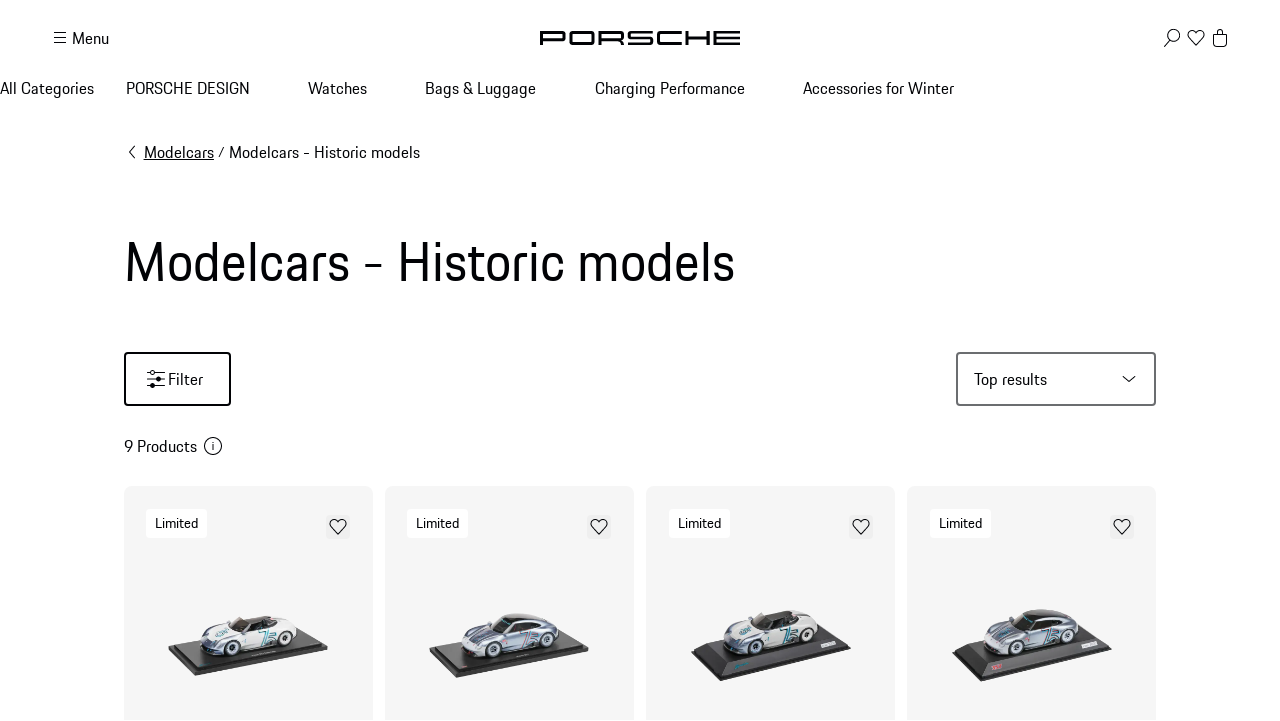

--- FILE ---
content_type: text/html; charset=utf-8
request_url: https://shop.porsche.com/lt/en-LT/c/modelcars-historic-models
body_size: 67076
content:
<!DOCTYPE html><html lang="en-US" class="_1c9ck040 _1c9ck042m"><head><meta charSet="utf-8"/><meta name="viewport" content="width=device-width, initial-scale=1"/><link rel="stylesheet" href="/_next/static/css/4bae4261e215919d.css?dpl=dpl_EtX2sAEY7PLZ2VqWesHvjJG7qA9H" data-precedence="next"/><link rel="stylesheet" href="/_next/static/css/a5f4e572a5ee1adb.css?dpl=dpl_EtX2sAEY7PLZ2VqWesHvjJG7qA9H" data-precedence="next"/><link rel="stylesheet" href="/_next/static/css/1d46836718945270.css?dpl=dpl_EtX2sAEY7PLZ2VqWesHvjJG7qA9H" data-precedence="next"/><link rel="stylesheet" href="/_next/static/css/fcc6bc2597cba782.css?dpl=dpl_EtX2sAEY7PLZ2VqWesHvjJG7qA9H" data-precedence="next"/><link rel="stylesheet" href="/_next/static/css/0a6b86f1806ab662.css?dpl=dpl_EtX2sAEY7PLZ2VqWesHvjJG7qA9H" data-precedence="next"/><link rel="stylesheet" href="/_next/static/css/4daed94d54db08cf.css?dpl=dpl_EtX2sAEY7PLZ2VqWesHvjJG7qA9H" data-precedence="next"/><link rel="stylesheet" href="/_next/static/css/70137468de914f4f.css?dpl=dpl_EtX2sAEY7PLZ2VqWesHvjJG7qA9H" data-precedence="next"/><link rel="stylesheet" href="/_next/static/css/441857eb73002917.css?dpl=dpl_EtX2sAEY7PLZ2VqWesHvjJG7qA9H" data-precedence="next"/><link rel="stylesheet" href="/_next/static/css/c11987cfcf89d6bd.css?dpl=dpl_EtX2sAEY7PLZ2VqWesHvjJG7qA9H" data-precedence="next"/><link rel="stylesheet" href="/_next/static/css/05d2e06133852062.css?dpl=dpl_EtX2sAEY7PLZ2VqWesHvjJG7qA9H" data-precedence="next"/><link rel="stylesheet" href="/_next/static/css/dc9f644e237668c2.css?dpl=dpl_EtX2sAEY7PLZ2VqWesHvjJG7qA9H" data-precedence="next"/><link rel="stylesheet" href="/_next/static/css/44c098bbf7e76b2d.css?dpl=dpl_EtX2sAEY7PLZ2VqWesHvjJG7qA9H" data-precedence="next"/><link rel="stylesheet" href="/_next/static/css/f6e836b55d57edac.css?dpl=dpl_EtX2sAEY7PLZ2VqWesHvjJG7qA9H" data-precedence="next"/><link rel="stylesheet" href="/_next/static/css/d58540d92facd27d.css?dpl=dpl_EtX2sAEY7PLZ2VqWesHvjJG7qA9H" data-precedence="next"/><link rel="stylesheet" href="/_next/static/css/e8887de05e88ffbf.css?dpl=dpl_EtX2sAEY7PLZ2VqWesHvjJG7qA9H" data-precedence="next"/><link rel="stylesheet" href="/_next/static/css/2891fe8ab138b724.css?dpl=dpl_EtX2sAEY7PLZ2VqWesHvjJG7qA9H" data-precedence="next"/><link rel="stylesheet" href="/_next/static/css/2d422a5a16272755.css?dpl=dpl_EtX2sAEY7PLZ2VqWesHvjJG7qA9H" data-precedence="next"/><link rel="stylesheet" href="/_next/static/css/87ec8f156ce9a98a.css?dpl=dpl_EtX2sAEY7PLZ2VqWesHvjJG7qA9H" data-precedence="next"/><link rel="stylesheet" href="/_next/static/css/38521fa8e40d607f.css?dpl=dpl_EtX2sAEY7PLZ2VqWesHvjJG7qA9H" data-precedence="next"/><link rel="stylesheet" href="/_next/static/css/a71a5d3791d79118.css?dpl=dpl_EtX2sAEY7PLZ2VqWesHvjJG7qA9H" data-precedence="next"/><link rel="stylesheet" href="/_next/static/css/519d44e887fc1cf2.css?dpl=dpl_EtX2sAEY7PLZ2VqWesHvjJG7qA9H" data-precedence="next"/><link rel="stylesheet" href="/_next/static/css/4660003ace76083b.css?dpl=dpl_EtX2sAEY7PLZ2VqWesHvjJG7qA9H" data-precedence="next"/><link rel="stylesheet" href="/_next/static/css/4be7d7cd55ce53b9.css?dpl=dpl_EtX2sAEY7PLZ2VqWesHvjJG7qA9H" data-precedence="next"/><link rel="stylesheet" href="/_next/static/css/d76bae6e3caeb4ec.css?dpl=dpl_EtX2sAEY7PLZ2VqWesHvjJG7qA9H" data-precedence="next"/><link rel="stylesheet" href="/_next/static/css/45056281339c7251.css?dpl=dpl_EtX2sAEY7PLZ2VqWesHvjJG7qA9H" data-precedence="next"/><link rel="stylesheet" href="/_next/static/css/dd4d47d5c8a8846e.css?dpl=dpl_EtX2sAEY7PLZ2VqWesHvjJG7qA9H" data-precedence="next"/><link rel="stylesheet" href="/_next/static/css/9d5b39960e012f96.css?dpl=dpl_EtX2sAEY7PLZ2VqWesHvjJG7qA9H" data-precedence="next"/><link rel="stylesheet" href="/_next/static/css/c1c34f75b5af0574.css?dpl=dpl_EtX2sAEY7PLZ2VqWesHvjJG7qA9H" data-precedence="next"/><link rel="stylesheet" href="/_next/static/css/6d15f68be760b957.css?dpl=dpl_EtX2sAEY7PLZ2VqWesHvjJG7qA9H" data-precedence="next"/><link rel="stylesheet" href="/_next/static/css/1d303b4d8b670881.css?dpl=dpl_EtX2sAEY7PLZ2VqWesHvjJG7qA9H" data-precedence="next"/><link rel="stylesheet" href="/_next/static/css/c8ea36e540500ded.css?dpl=dpl_EtX2sAEY7PLZ2VqWesHvjJG7qA9H" data-precedence="next"/><link rel="stylesheet" href="/_next/static/css/e1eeb9a81d256798.css?dpl=dpl_EtX2sAEY7PLZ2VqWesHvjJG7qA9H" data-precedence="next"/><link rel="stylesheet" href="/_next/static/css/083735b3e1408d99.css?dpl=dpl_EtX2sAEY7PLZ2VqWesHvjJG7qA9H" data-precedence="next"/><link rel="stylesheet" href="/_next/static/css/7f142088aa389ff9.css?dpl=dpl_EtX2sAEY7PLZ2VqWesHvjJG7qA9H" data-precedence="next"/><link rel="stylesheet" href="/_next/static/css/32a4bdb0796eb204.css?dpl=dpl_EtX2sAEY7PLZ2VqWesHvjJG7qA9H" data-precedence="next"/><link rel="stylesheet" href="/_next/static/css/a7f96b4d9d50f16c.css?dpl=dpl_EtX2sAEY7PLZ2VqWesHvjJG7qA9H" data-precedence="next"/><link rel="stylesheet" href="/_next/static/css/d88651c2f0ad80bc.css?dpl=dpl_EtX2sAEY7PLZ2VqWesHvjJG7qA9H" data-precedence="next"/><link rel="preload" as="script" fetchPriority="low" href="/_next/static/chunks/webpack-8527cf143b17625f.js?dpl=dpl_EtX2sAEY7PLZ2VqWesHvjJG7qA9H"/><script src="/_next/static/chunks/87c73c54-b4042673fff4d1f7.js?dpl=dpl_EtX2sAEY7PLZ2VqWesHvjJG7qA9H" async=""></script><script src="/_next/static/chunks/2074-0db52db452b2adbb.js?dpl=dpl_EtX2sAEY7PLZ2VqWesHvjJG7qA9H" async=""></script><script src="/_next/static/chunks/main-app-07015285f9f11966.js?dpl=dpl_EtX2sAEY7PLZ2VqWesHvjJG7qA9H" async=""></script><script src="/_next/static/chunks/7813-b830a6448492be6d.js?dpl=dpl_EtX2sAEY7PLZ2VqWesHvjJG7qA9H" async=""></script><script src="/_next/static/chunks/app/%5BmarketplaceId%5D/%5BlocaleId%5D/%40header/error-88aaed465f5925c3.js?dpl=dpl_EtX2sAEY7PLZ2VqWesHvjJG7qA9H" async=""></script><script src="/_next/static/chunks/7643-2a7d1d36ffa0cc6d.js?dpl=dpl_EtX2sAEY7PLZ2VqWesHvjJG7qA9H" async=""></script><script src="/_next/static/chunks/217-674757ee9aeb616a.js?dpl=dpl_EtX2sAEY7PLZ2VqWesHvjJG7qA9H" async=""></script><script src="/_next/static/chunks/186-be850b83ebb57934.js?dpl=dpl_EtX2sAEY7PLZ2VqWesHvjJG7qA9H" async=""></script><script src="/_next/static/chunks/3027-5ea5e01301fd7955.js?dpl=dpl_EtX2sAEY7PLZ2VqWesHvjJG7qA9H" async=""></script><script src="/_next/static/chunks/8689-ed04f38c8b70a3e0.js?dpl=dpl_EtX2sAEY7PLZ2VqWesHvjJG7qA9H" async=""></script><script src="/_next/static/chunks/2483-a6cbf274187015ff.js?dpl=dpl_EtX2sAEY7PLZ2VqWesHvjJG7qA9H" async=""></script><script src="/_next/static/chunks/4184-ae1d7ce73263ca2d.js?dpl=dpl_EtX2sAEY7PLZ2VqWesHvjJG7qA9H" async=""></script><script src="/_next/static/chunks/8853-d09e8c8b8210d134.js?dpl=dpl_EtX2sAEY7PLZ2VqWesHvjJG7qA9H" async=""></script><script src="/_next/static/chunks/2126-424a46f527abe428.js?dpl=dpl_EtX2sAEY7PLZ2VqWesHvjJG7qA9H" async=""></script><script src="/_next/static/chunks/3679-91256ce5f6951390.js?dpl=dpl_EtX2sAEY7PLZ2VqWesHvjJG7qA9H" async=""></script><script src="/_next/static/chunks/8116-9d577ff86206014f.js?dpl=dpl_EtX2sAEY7PLZ2VqWesHvjJG7qA9H" async=""></script><script src="/_next/static/chunks/5801-0f6fc43c43c78c5c.js?dpl=dpl_EtX2sAEY7PLZ2VqWesHvjJG7qA9H" async=""></script><script src="/_next/static/chunks/4863-eb1c463b3a6e0810.js?dpl=dpl_EtX2sAEY7PLZ2VqWesHvjJG7qA9H" async=""></script><script src="/_next/static/chunks/app/%5BmarketplaceId%5D/%5BlocaleId%5D/c/%5Bslug%5D/page-c08eb866d3c8354b.js?dpl=dpl_EtX2sAEY7PLZ2VqWesHvjJG7qA9H" async=""></script><script src="/_next/static/chunks/8260-25a4ca4968c0d9f4.js?dpl=dpl_EtX2sAEY7PLZ2VqWesHvjJG7qA9H" async=""></script><script src="/_next/static/chunks/app/layout-06d84ee80e192876.js?dpl=dpl_EtX2sAEY7PLZ2VqWesHvjJG7qA9H" async=""></script><script src="/_next/static/chunks/5140-d5067585bc6e7701.js?dpl=dpl_EtX2sAEY7PLZ2VqWesHvjJG7qA9H" async=""></script><script src="/_next/static/chunks/5728-2c5ca9b8b1fd1e54.js?dpl=dpl_EtX2sAEY7PLZ2VqWesHvjJG7qA9H" async=""></script><script src="/_next/static/chunks/1493-1f6510f9ad1867c4.js?dpl=dpl_EtX2sAEY7PLZ2VqWesHvjJG7qA9H" async=""></script><script src="/_next/static/chunks/app/%5BmarketplaceId%5D/%5BlocaleId%5D/layout-9e09207ff9835e19.js?dpl=dpl_EtX2sAEY7PLZ2VqWesHvjJG7qA9H" async=""></script><script src="/_next/static/chunks/72f993e1-fda82c24b99e68bc.js?dpl=dpl_EtX2sAEY7PLZ2VqWesHvjJG7qA9H" async=""></script><script src="/_next/static/chunks/649663ef-629340f306a872d4.js?dpl=dpl_EtX2sAEY7PLZ2VqWesHvjJG7qA9H" async=""></script><script src="/_next/static/chunks/6937-b27dde47ffe89d57.js?dpl=dpl_EtX2sAEY7PLZ2VqWesHvjJG7qA9H" async=""></script><script src="/_next/static/chunks/9442-c820b67c5938ea10.js?dpl=dpl_EtX2sAEY7PLZ2VqWesHvjJG7qA9H" async=""></script><script src="/_next/static/chunks/7102-f32844ae6054cdd4.js?dpl=dpl_EtX2sAEY7PLZ2VqWesHvjJG7qA9H" async=""></script><script src="/_next/static/chunks/app/not-found-fa9739ae408877c5.js?dpl=dpl_EtX2sAEY7PLZ2VqWesHvjJG7qA9H" async=""></script><script src="/_next/static/chunks/app/%5BmarketplaceId%5D/%5BlocaleId%5D/%40header/%5B...otherPages%5D/page-727c3c783698b947.js?dpl=dpl_EtX2sAEY7PLZ2VqWesHvjJG7qA9H" async=""></script><script src="/_next/static/chunks/app/%5BmarketplaceId%5D/%5BlocaleId%5D/error-73f055abeeef2054.js?dpl=dpl_EtX2sAEY7PLZ2VqWesHvjJG7qA9H" async=""></script><link rel="preload" href="https://cdn.ui.porsche.com/porsche-design-system/components/porsche-design-system.v3.31.0.2455cdfb4dfcc42e5299.js" as="script" crossorigin=""/><link rel="preload" href="https://cdn.matomo.cloud/porsche.matomo.cloud/matomo.js" as="script"/><link rel="preload" href="https://www.porsche.com/all/usercentrics/udg-uc-sdk.min.js" as="script"/><link rel="preload" href="/_next/static/css/74ceb9fe34fabfcb.css?dpl=dpl_EtX2sAEY7PLZ2VqWesHvjJG7qA9H" as="style"/><link rel="preload" href="https://cdn.ui.porsche.com/porsche-design-system/fonts/porsche-next-latin-regular.b8f1c20.woff2" as="font" type="font/woff2" crossorigin=""/><link rel="preload" href="https://cdn.ui.porsche.com/porsche-design-system/fonts/porsche-next-latin-semi-bold.b5f6fca.woff2" as="font" type="font/woff2" crossorigin=""/><link rel="preload" href="https://cdn.ui.porsche.com/porsche-design-system/components/porsche-design-system.v3.31.0.2455cdfb4dfcc42e5299.js" as="script" crossorigin=""/><link rel="prefetch" href="https://cdn.ui.porsche.com/porsche-design-system/icons/arrow-right.872716b.svg" as="image" type="image/svg+xml" crossorigin=""/><meta name="theme-color" content="#FFF" media="(prefers-color-scheme:light)"/><meta name="theme-color" content="#0E1418" media="(prefers-color-scheme:dark)"/><meta name="mobile-web-app-capable" content="yes"/><meta name="apple-mobile-web-app-status-bar-style" content="default"/><meta name="apple-mobile-web-app-title" content="Porsche Shop"/><meta name="msapplication-TileImage" content="https://cdn.ui.porsche.com/porsche-design-system/meta-icons/mstile-270x270.f58081f.png"/><meta name="msapplication-TileColor" content="#FFF"/><link rel="icon" sizes="any" href="https://cdn.ui.porsche.com/porsche-design-system/meta-icons/favicon.ed9a926.ico"/><link rel="icon" type="image/png" sizes="32x32" href="https://cdn.ui.porsche.com/porsche-design-system/meta-icons/favicon-32x32.d42ac28.png"/><link rel="apple-touch-icon" href="https://cdn.ui.porsche.com/porsche-design-system/meta-icons/apple-touch-icon-180x180.bdf11cc.png"/><link rel="manifest" href="https://cdn.ui.porsche.com/porsche-design-system/meta-icons/manifest.b904b15.webmanifest"/><title>Modelcars - Historic models | PORSCHE SHOP</title><meta name="robots" content="index, follow"/><link rel="canonical" href="https://shop.porsche.com/lt/en-LT/c/modelcars-historic-models"/><link rel="alternate" hrefLang="en-GB" href="https://shop.porsche.com/gb/en-GB/c/modelcars-historic-models"/><link rel="alternate" hrefLang="en-BG" href="https://shop.porsche.com/bg/en-BG/c/modelcars-historic-models"/><link rel="alternate" hrefLang="en-CH" href="https://shop.porsche.com/ch/en-CH/c/modelcars-historic-models"/><link rel="alternate" hrefLang="en-CY" href="https://shop.porsche.com/cy/en-CY/c/modelcars-historic-models"/><link rel="alternate" hrefLang="en-EE" href="https://shop.porsche.com/ee/en-EE/c/modelcars-historic-models"/><link rel="alternate" hrefLang="en-FI" href="https://shop.porsche.com/fi/en-FI/c/modelcars-historic-models"/><link rel="alternate" hrefLang="en-GR" href="https://shop.porsche.com/gr/en-GR/c/modelcars-historic-models"/><link rel="alternate" hrefLang="en-HR" href="https://shop.porsche.com/hr/en-HR/c/modelcars-historic-models"/><link rel="alternate" hrefLang="en-IE" href="https://shop.porsche.com/ie/en-IE/c/modelcars-historic-models"/><link rel="alternate" hrefLang="en-LT" href="https://shop.porsche.com/lt/en-LT/c/modelcars-historic-models"/><link rel="alternate" hrefLang="en-LV" href="https://shop.porsche.com/lv/en-LV/c/modelcars-historic-models"/><link rel="alternate" hrefLang="en-RO" href="https://shop.porsche.com/ro/en-RO/c/modelcars-historic-models"/><link rel="alternate" hrefLang="en-SI" href="https://shop.porsche.com/si/en-SI/c/modelcars-historic-models"/><link rel="alternate" hrefLang="en-SK" href="https://shop.porsche.com/sk/en-SK/c/modelcars-historic-models"/><link rel="alternate" hrefLang="fi-FI" href="https://shop.porsche.com/fi/fi-FI/c/modelcars-historic-models"/><link rel="alternate" hrefLang="hr-HR" href="https://shop.porsche.com/hr/hr-HR/c/modelcars-historic-models"/><link rel="alternate" hrefLang="lt-LT" href="https://shop.porsche.com/lt/lt-LT/c/modelcars-historic-models"/><link rel="alternate" hrefLang="lv-LV" href="https://shop.porsche.com/lv/lv-LV/c/modelcars-historic-models"/><link rel="alternate" hrefLang="ro-RO" href="https://shop.porsche.com/ro/ro-RO/c/modelcars-historic-models"/><link rel="alternate" hrefLang="sk-SK" href="https://shop.porsche.com/sk/sk-SK/c/modelcars-historic-models"/><link rel="alternate" hrefLang="sl-SI" href="https://shop.porsche.com/si/sl-SI/c/modelcars-historic-models"/><link rel="alternate" hrefLang="de-DE" href="https://shop.porsche.com/de/de-DE/c/historische-porsche-modellautos-kaufen"/><link rel="alternate" hrefLang="de-AT" href="https://shop.porsche.com/at/de-AT/c/historische-porsche-modellautos-kaufen"/><link rel="alternate" hrefLang="de-CH" href="https://shop.porsche.com/ch/de-CH/c/historische-porsche-modellautos-kaufen"/><link rel="alternate" hrefLang="de-LU" href="https://shop.porsche.com/lu/de-LU/c/historische-porsche-modellautos-kaufen"/><link rel="alternate" hrefLang="en-US" href="https://shop.porsche.com/us/en-US/c/modelcars-historic-models"/><link rel="alternate" hrefLang="en-CA" href="https://shop.porsche.com/ca/en-CA/c/modelcars-historic-models"/><link rel="alternate" hrefLang="fr-CA" href="https://shop.porsche.com/ca/fr-CA/c/modeles-reduits-modeles-historiques"/><link rel="alternate" hrefLang="cs-CZ" href="https://shop.porsche.com/cz/cs-CZ/c/porsche-modely-aut-historicke-modely"/><link rel="alternate" hrefLang="da-DK" href="https://shop.porsche.com/dk/da-DK/c/porsche-modelbiler-historiske-modeller"/><link rel="alternate" hrefLang="es-ES" href="https://shop.porsche.com/es/es-ES/c/vehiculos-en-miniatura-modelos-historicos"/><link rel="alternate" hrefLang="fr-FR" href="https://shop.porsche.com/fr/fr-FR/c/modeles-reduits-modeles-historiques"/><link rel="alternate" hrefLang="fr-BE" href="https://shop.porsche.com/be/fr-BE/c/modeles-reduits-modeles-historiques"/><link rel="alternate" hrefLang="fr-CH" href="https://shop.porsche.com/ch/fr-CH/c/modeles-reduits-modeles-historiques"/><link rel="alternate" hrefLang="fr-LU" href="https://shop.porsche.com/lu/fr-LU/c/modeles-reduits-modeles-historiques"/><link rel="alternate" hrefLang="fr-MC" href="https://shop.porsche.com/mc/fr-MC/c/modeles-reduits-modeles-historiques"/><link rel="alternate" hrefLang="hu-HU" href="https://shop.porsche.com/hu/hu-HU/c/porsche-modellautok-tortenelmi-modellek"/><link rel="alternate" hrefLang="it-IT" href="https://shop.porsche.com/it/it-IT/c/modellini-modelli-storici"/><link rel="alternate" hrefLang="it-CH" href="https://shop.porsche.com/ch/it-CH/c/modellini-modelli-storici"/><link rel="alternate" hrefLang="nl-NL" href="https://shop.porsche.com/nl/nl-NL/c/porsche-modelauto-s-historische-modellen"/><link rel="alternate" hrefLang="nl-BE" href="https://shop.porsche.com/be/nl-BE/c/porsche-modelauto-s-historische-modellen"/><link rel="alternate" hrefLang="no-NO" href="https://shop.porsche.com/no/no-NO/c/porsche-modellbiler-historiske-modeller"/><link rel="alternate" hrefLang="pl-PL" href="https://shop.porsche.com/pl/pl-PL/c/porsche-modele-samochodow-modele-historyczne"/><link rel="alternate" hrefLang="pt-PT" href="https://shop.porsche.com/pt/pt-PT/c/porsche-miniaturas-automoveis-modelos-historicos"/><link rel="alternate" hrefLang="sv-SE" href="https://shop.porsche.com/se/sv-SE/c/porsche-modellbilar-historiska-modeller"/><meta name="google-site-verification" content="9fsX34pEblJUXvmy2NviWLp7wis2e5ICkJ-7_KiWMEs"/><meta property="og:title" content="Modelcars - Historic models | PORSCHE SHOP"/><meta property="og:url" content="https://shop.porsche.com/lt/en-LT/c/modelcars-historic-models"/><meta property="og:site_name" content="PORSCHE SHOP"/><meta property="og:locale" content="en-LT"/><meta property="og:image" content="https://cdn.ui.porsche.com/porsche-design-system/meta-icons/og-image.c880d39.png"/><meta property="og:type" content="website"/><meta name="twitter:card" content="summary_large_image"/><meta name="twitter:site" content="@Porsche"/><meta name="twitter:title" content="Modelcars - Historic models | PORSCHE SHOP"/><meta name="twitter:image" content="https://cdn.ui.porsche.com/porsche-design-system/meta-icons/og-image.c880d39.png"/><style data-pds-initial-styles="">html,body{margin:0;padding:0;font-family:'Porsche Next','Arial Narrow',Arial,'Heiti SC',SimHei,sans-serif;line-height:calc(6px + 2.125ex);letter-spacing:normal;text-size-adjust:none;-webkit-text-size-adjust:none}:is(sl-p-accordion,sl-p-banner,sl-p-button,sl-p-button-group,sl-p-button-pure,sl-p-button-tile,sl-p-canvas,sl-p-carousel,sl-p-checkbox,sl-p-checkbox-wrapper,sl-p-content-wrapper,sl-p-crest,sl-p-display,sl-p-divider,sl-p-drilldown,sl-p-drilldown-item,sl-p-drilldown-link,sl-p-fieldset,sl-p-fieldset-wrapper,sl-p-flag,sl-p-flex,sl-p-flex-item,sl-p-flyout,sl-p-grid,sl-p-grid-item,sl-p-heading,sl-p-headline,sl-p-icon,sl-p-inline-notification,sl-p-input-date,sl-p-input-email,sl-p-input-number,sl-p-input-password,sl-p-input-search,sl-p-input-tel,sl-p-input-text,sl-p-input-time,sl-p-input-url,sl-p-link,sl-p-link-pure,sl-p-link-social,sl-p-link-tile,sl-p-link-tile-model-signature,sl-p-link-tile-product,sl-p-marque,sl-p-modal,sl-p-model-signature,sl-p-multi-select,sl-p-multi-select-option,sl-p-optgroup,sl-p-pagination,sl-p-pin-code,sl-p-popover,sl-p-radio-button-wrapper,sl-p-radio-group,sl-p-radio-group-option,sl-p-scroller,sl-p-segmented-control,sl-p-segmented-control-item,sl-p-select,sl-p-select-option,sl-p-select-wrapper,sl-p-sheet,sl-p-spinner,sl-p-stepper-horizontal,sl-p-stepper-horizontal-item,sl-p-switch,sl-p-table,sl-p-table-body,sl-p-table-cell,sl-p-table-head,sl-p-table-head-cell,sl-p-table-head-row,sl-p-table-row,sl-p-tabs,sl-p-tabs-bar,sl-p-tabs-item,sl-p-tag,sl-p-tag-dismissible,sl-p-text,sl-p-text-field-wrapper,sl-p-text-list,sl-p-text-list-item,sl-p-textarea,sl-p-textarea-wrapper,sl-p-toast,sl-p-wordmark,uc-p-accordion,uc-p-banner,uc-p-button,uc-p-button-group,uc-p-button-pure,uc-p-button-tile,uc-p-canvas,uc-p-carousel,uc-p-checkbox,uc-p-checkbox-wrapper,uc-p-content-wrapper,uc-p-crest,uc-p-display,uc-p-divider,uc-p-drilldown,uc-p-drilldown-item,uc-p-drilldown-link,uc-p-fieldset,uc-p-fieldset-wrapper,uc-p-flag,uc-p-flex,uc-p-flex-item,uc-p-flyout,uc-p-grid,uc-p-grid-item,uc-p-heading,uc-p-headline,uc-p-icon,uc-p-inline-notification,uc-p-input-date,uc-p-input-email,uc-p-input-number,uc-p-input-password,uc-p-input-search,uc-p-input-tel,uc-p-input-text,uc-p-input-time,uc-p-input-url,uc-p-link,uc-p-link-pure,uc-p-link-social,uc-p-link-tile,uc-p-link-tile-model-signature,uc-p-link-tile-product,uc-p-marque,uc-p-modal,uc-p-model-signature,uc-p-multi-select,uc-p-multi-select-option,uc-p-optgroup,uc-p-pagination,uc-p-pin-code,uc-p-popover,uc-p-radio-button-wrapper,uc-p-radio-group,uc-p-radio-group-option,uc-p-scroller,uc-p-segmented-control,uc-p-segmented-control-item,uc-p-select,uc-p-select-option,uc-p-select-wrapper,uc-p-sheet,uc-p-spinner,uc-p-stepper-horizontal,uc-p-stepper-horizontal-item,uc-p-switch,uc-p-table,uc-p-table-body,uc-p-table-cell,uc-p-table-head,uc-p-table-head-cell,uc-p-table-head-row,uc-p-table-row,uc-p-tabs,uc-p-tabs-bar,uc-p-tabs-item,uc-p-tag,uc-p-tag-dismissible,uc-p-text,uc-p-text-field-wrapper,uc-p-text-list,uc-p-text-list-item,uc-p-textarea,uc-p-textarea-wrapper,uc-p-toast,uc-p-wordmark,phn-p-accordion,phn-p-banner,phn-p-button,phn-p-button-group,phn-p-button-pure,phn-p-button-tile,phn-p-canvas,phn-p-carousel,phn-p-checkbox,phn-p-checkbox-wrapper,phn-p-content-wrapper,phn-p-crest,phn-p-display,phn-p-divider,phn-p-drilldown,phn-p-drilldown-item,phn-p-drilldown-link,phn-p-fieldset,phn-p-fieldset-wrapper,phn-p-flag,phn-p-flex,phn-p-flex-item,phn-p-flyout,phn-p-grid,phn-p-grid-item,phn-p-heading,phn-p-headline,phn-p-icon,phn-p-inline-notification,phn-p-input-date,phn-p-input-email,phn-p-input-number,phn-p-input-password,phn-p-input-search,phn-p-input-tel,phn-p-input-text,phn-p-input-time,phn-p-input-url,phn-p-link,phn-p-link-pure,phn-p-link-social,phn-p-link-tile,phn-p-link-tile-model-signature,phn-p-link-tile-product,phn-p-marque,phn-p-modal,phn-p-model-signature,phn-p-multi-select,phn-p-multi-select-option,phn-p-optgroup,phn-p-pagination,phn-p-pin-code,phn-p-popover,phn-p-radio-button-wrapper,phn-p-radio-group,phn-p-radio-group-option,phn-p-scroller,phn-p-segmented-control,phn-p-segmented-control-item,phn-p-select,phn-p-select-option,phn-p-select-wrapper,phn-p-sheet,phn-p-spinner,phn-p-stepper-horizontal,phn-p-stepper-horizontal-item,phn-p-switch,phn-p-table,phn-p-table-body,phn-p-table-cell,phn-p-table-head,phn-p-table-head-cell,phn-p-table-head-row,phn-p-table-row,phn-p-tabs,phn-p-tabs-bar,phn-p-tabs-item,phn-p-tag,phn-p-tag-dismissible,phn-p-text,phn-p-text-field-wrapper,phn-p-text-list,phn-p-text-list-item,phn-p-textarea,phn-p-textarea-wrapper,phn-p-toast,phn-p-wordmark):not(:defined,.ssr,[data-ssr]){visibility:hidden}</style><style data-pds-font-face-styles="">@font-face{font-family:Porsche Next;font-style:normal;font-weight:700;src:url('https://cdn.ui.porsche.com/porsche-design-system/fonts/porsche-next-arabic-bold.1796b39.woff2') format('woff2');unicode-range:U+0600-0671,U+06A1,U+06A4,U+06BA,U+06CC,U+06D5,U+06F8,U+06F9;font-display:swap}@font-face{font-family:Porsche Next;font-style:normal;font-weight:400;src:url('https://cdn.ui.porsche.com/porsche-design-system/fonts/porsche-next-arabic-regular.413b375.woff2') format('woff2');unicode-range:U+0600-0671,U+06A1,U+06A4,U+06BA,U+06CC,U+06D5,U+06F8,U+06F9;font-display:swap}@font-face{font-family:Porsche Next;font-style:normal;font-weight:700;src:url('https://cdn.ui.porsche.com/porsche-design-system/fonts/porsche-next-cyril-bold.4cb90bb.woff2') format('woff2');unicode-range:U+0400-04FF;font-display:swap}@font-face{font-family:Porsche Next;font-style:normal;font-weight:400;src:url('https://cdn.ui.porsche.com/porsche-design-system/fonts/porsche-next-cyril-regular.b845952.woff2') format('woff2');unicode-range:U+0400-04FF;font-display:swap}@font-face{font-family:Porsche Next;font-style:normal;font-weight:600;src:url('https://cdn.ui.porsche.com/porsche-design-system/fonts/porsche-next-cyril-semi-bold.378f7d5.woff2') format('woff2');unicode-range:U+0400-04FF;font-display:swap}@font-face{font-family:Porsche Next;font-style:normal;font-weight:700;src:url('https://cdn.ui.porsche.com/porsche-design-system/fonts/porsche-next-greek-bold.d2546b1.woff2') format('woff2');unicode-range:U+0370-03FF;font-display:swap}@font-face{font-family:Porsche Next;font-style:normal;font-weight:400;src:url('https://cdn.ui.porsche.com/porsche-design-system/fonts/porsche-next-greek-regular.0b3d9b3.woff2') format('woff2');unicode-range:U+0370-03FF;font-display:swap}@font-face{font-family:Porsche Next;font-style:normal;font-weight:600;src:url('https://cdn.ui.porsche.com/porsche-design-system/fonts/porsche-next-greek-semi-bold.f3a9ae0.woff2') format('woff2');unicode-range:U+0370-03FF;font-display:swap}@font-face{font-family:Porsche Next;font-style:normal;font-weight:700;src:url('https://cdn.ui.porsche.com/porsche-design-system/fonts/porsche-next-latin-bold.0fbdc6d.woff2') format('woff2');unicode-range:U+0020-007F,U+0080-00FF,U+0100-017F,U+0180-024F,U+0250-02AF,U+02B0-02FF,U+0300-036F,U+1E00-1EFF,U+2000-206F,U+2070-209F,U+20A0-20CF,U+2100-214F,U+2150-218F,U+2190-21FF,U+2200-22FF,U+25A0-25FF,U+2600-26FF,U+FB00-FB4F,U+FE70-FEFF;font-display:swap}@font-face{font-family:Porsche Next;font-style:normal;font-weight:400;src:url('https://cdn.ui.porsche.com/porsche-design-system/fonts/porsche-next-latin-regular.b8f1c20.woff2') format('woff2');unicode-range:U+0020-007F,U+0080-00FF,U+0100-017F,U+0180-024F,U+0250-02AF,U+02B0-02FF,U+0300-036F,U+1E00-1EFF,U+2000-206F,U+2070-209F,U+20A0-20CF,U+2100-214F,U+2150-218F,U+2190-21FF,U+2200-22FF,U+25A0-25FF,U+2600-26FF,U+FB00-FB4F,U+FE70-FEFF;font-display:swap}@font-face{font-family:Porsche Next;font-style:normal;font-weight:600;src:url('https://cdn.ui.porsche.com/porsche-design-system/fonts/porsche-next-latin-semi-bold.b5f6fca.woff2') format('woff2');unicode-range:U+0020-007F,U+0080-00FF,U+0100-017F,U+0180-024F,U+0250-02AF,U+02B0-02FF,U+0300-036F,U+1E00-1EFF,U+2000-206F,U+2070-209F,U+20A0-20CF,U+2100-214F,U+2150-218F,U+2190-21FF,U+2200-22FF,U+25A0-25FF,U+2600-26FF,U+FB00-FB4F,U+FE70-FEFF;font-display:swap}@font-face{font-family:Porsche Next;font-style:normal;font-weight:700;src:url('https://cdn.ui.porsche.com/porsche-design-system/fonts/porsche-next-pashto-bold.f30f194.woff2') format('woff2');unicode-range:U+067C,U+067E,U+0681,U+0682,U+0685,U+0686,U+0689,U+067C,U+0693,U+0696,U+0698,U+069A,U+06A9,U+06AB,U+06AF,U+06BC,U+06CD,U+06D0;font-display:swap}@font-face{font-family:Porsche Next;font-style:normal;font-weight:400;src:url('https://cdn.ui.porsche.com/porsche-design-system/fonts/porsche-next-pashto-regular.3989814.woff2') format('woff2');unicode-range:U+067C,U+067E,U+0681,U+0682,U+0685,U+0686,U+0689,U+067C,U+0693,U+0696,U+0698,U+069A,U+06A9,U+06AB,U+06AF,U+06BC,U+06CD,U+06D0;font-display:swap}@font-face{font-family:Porsche Next;font-style:normal;font-weight:700;src:url('https://cdn.ui.porsche.com/porsche-design-system/fonts/porsche-next-thai-bold.b9e9f23.woff2') format('woff2');unicode-range:U+0E00-0E7F;font-display:swap}@font-face{font-family:Porsche Next;font-style:normal;font-weight:400;src:url('https://cdn.ui.porsche.com/porsche-design-system/fonts/porsche-next-thai-regular.ac04c30.woff2') format('woff2');unicode-range:U+0E00-0E7F;font-display:swap}@font-face{font-family:Porsche Next;font-style:normal;font-weight:600;src:url('https://cdn.ui.porsche.com/porsche-design-system/fonts/porsche-next-thai-semi-bold.8d53572.woff2') format('woff2');unicode-range:U+0E00-0E7F;font-display:swap}@font-face{font-family:Porsche Next;font-style:normal;font-weight:700;src:url('https://cdn.ui.porsche.com/porsche-design-system/fonts/porsche-next-urdu-bold.49a86a4.woff2') format('woff2');unicode-range:U+0679,U+0688,U+0691,U+06BE,U+06C0-06C3,U+06D2-06D5,U+06F0-06F9;font-display:swap}@font-face{font-family:Porsche Next;font-style:normal;font-weight:400;src:url('https://cdn.ui.porsche.com/porsche-design-system/fonts/porsche-next-urdu-regular.ad23819.woff2') format('woff2');unicode-range:U+0679,U+0688,U+0691,U+06BE,U+06C0-06C3,U+06D2-06D5,U+06F0-06F9;font-display:swap}</style><script src="/_next/static/chunks/polyfills-42372ed130431b0a.js?dpl=dpl_EtX2sAEY7PLZ2VqWesHvjJG7qA9H" noModule=""></script><script>window[Symbol.for("InstantSearchInitialResults")] = {"lt-en-LT-products":{"state":{"facets":[],"disjunctiveFacets":["grossPriceFacetValue.amount","facetColor.name","size","facetBranch","labels.name","isInStock","scale","volume","watchCaseCasebackmaterial","watchCaseDiameter","watchMovementDiameter","watchMovementPowerreserve","sunglassesGlassshape","sunglassesMirroredLenses","sunglassesPolarization","sunglassesBluefilter","sunglassesFrametype","sunglassesFaceshape","ageChild","weightChild","heightChild","gender"],"hierarchicalFacets":[{"name":"hierarchicalVehicleData.model","attributes":["hierarchicalVehicleData.model","hierarchicalVehicleData.generation","hierarchicalVehicleData.derivative"],"separator":" \u003e ","rootPath":null,"showParentLevel":true},{"name":"hierarchicalCategoriesV2.lvl0","attributes":["hierarchicalCategoriesV2.lvl0","hierarchicalCategoriesV2.lvl1","hierarchicalCategoriesV2.lvl2","hierarchicalCategoriesV2.lvl3","hierarchicalCategoriesV2.lvl4","hierarchicalCategoriesV2.lvl5"],"separator":" \u003e ","rootPath":"Modelcars \u003e Modelcars - Historic models","showParentLevel":true}],"facetsRefinements":{},"facetsExcludes":{},"disjunctiveFacetsRefinements":{"facetColor.name":[],"size":[],"facetBranch":[],"grossPriceFacetValue.amount":[],"labels.name":[],"isInStock":[],"scale":[],"volume":[],"watchCaseCasebackmaterial":[],"watchCaseDiameter":[],"watchMovementDiameter":[],"watchMovementPowerreserve":[],"sunglassesGlassshape":[],"sunglassesMirroredLenses":[],"sunglassesPolarization":[],"sunglassesBluefilter":[],"sunglassesFrametype":[],"sunglassesFaceshape":[],"ageChild":[],"weightChild":[],"heightChild":[],"gender":[]},"numericRefinements":{"grossPriceFacetValue.amount":{}},"tagRefinements":[],"hierarchicalFacetsRefinements":{"hierarchicalVehicleData.model":[],"hierarchicalCategoriesV2.lvl0":["Modelcars \u003e Modelcars - Historic models"]},"index":"lt-en-LT-products","query":"","offset":0,"length":48,"filters":"categories.key:\"MODELCARSCLASSIC\"","analytics":false,"clickAnalytics":false,"enablePersonalization":false,"userToken":"guest-token","getRankingInfo":true,"analyticsTags":[],"maxValuesPerFacet":150,"highlightPreTag":"__ais-highlight__","highlightPostTag":"__/ais-highlight__","page":0},"results":[{"hits":[{"hide":false,"baseProduct":"$P-WAP0210030S0SP","sku":"WAP0210030S0SP","name":"Porsche Vision 357 Speedster – Limited Edition","slug":"porsche-vision-357-speedster-limited-edition-P-WAP0210030S0SP","description":"High-quality detailed collector's model of the Vision 357 Speedster made of resin.","images":["https://assets-prod.porsche.com/assets/b1b867c9-377d-4c02-9735-a254939b2fb3.webp?width=640"],"labels":[{"key":"Limited","name":"Limited"}],"mainCategory":{"key":"MODELCARSCLASSIC","name":"Modelcars - Historic models"},"categories":[{"key":"MODELCARS","name":"Modelcars"},{"key":"MODELCARSCLASSIC","name":"Modelcars - Historic models"},{"key":"MODELCARS_SCALE","name":"Modelcars by scale"},{"key":"MODELCARS_SCALE_1_43","name":"Scale 1:43"}],"brand":"Porsche Lifestyle","facetBranch":"Porsche","color":[{"key":"white_#EFEFEF","name":"White||#EFEFEF"}],"facetColor":[{"key":"white_#FBF7F5","name":"White||#FBF7F5"}],"variants":[{"sku":"WAP0210030S0SP","slug":"porsche-vision-357-speedster-limited-edition-P-WAP0210030S0SP","netPriceValue":{"currencyCode":"EUR","centAmount":24711,"fractionDigits":2,"type":"centPrecision"},"grossPriceValue":{"currencyCode":"EUR","centAmount":29900,"fractionDigits":2,"type":"centPrecision"},"basePrice":null,"images":["https://assets-prod.porsche.com/assets/c83417fc-1e85-4c20-8038-0304af2f7885.webp?width=640","https://assets-prod.porsche.com/assets/b1b867c9-377d-4c02-9735-a254939b2fb3.webp?width=640","https://assets-prod.porsche.com/assets/7f8d797d-0c21-4351-8507-62cef8d34356.webp?width=640","https://assets-prod.porsche.com/assets/e2d4d9b1-36cd-45d9-8f94-f2a99f1d3b9b.webp?width=640"],"labels":[{"key":"Limited","name":"Limited"}],"colors":[{"key":"white_#EFEFEF","name":"White||#EFEFEF"}],"isComingSoon":false,"isPCAExclusive":false,"isDealerExclusive":false}],"yarnColor":[],"size":"","scale":"1:18","volume":"","watchCaseCasebackmaterial":"","watchCaseDiameter":"","watchMovementDiameter":"","watchMovementPowerreserve":"","sunglassesGlassshape":"","sunglassesMirroredLenses":"","sunglassesPolarization":"","sunglassesBluefilter":"","sunglassesFrametype":"","sunglassesFaceshape":"","ageChild":"","weightChild":"","heightChild":"","gender":"","models":[],"modelDerivatives":[],"isInStock":true,"allVariantsOutOfStock":false,"netPriceValue":{"currencyCode":"EUR","centAmount":24711,"fractionDigits":2,"type":"centPrecision"},"grossPriceValue":{"currencyCode":"EUR","centAmount":29900,"fractionDigits":2,"type":"centPrecision"},"grossPriceFacetValue":{"currencyCode":"EUR","amount":299},"basePrice":null,"isNew":false,"isComingSoon":false,"isPCAExclusive":false,"isDealerExclusive":false,"createdAt":1729177951465,"lastModifiedAt":1768911295814,"stock":[],"margin":0,"indexedAt":1768961573246,"hierarchicalCategories.lvl0":["Modelcars"],"hierarchicalCategories.lvl1":["Modelcars \u003e Modelcars - Historic models","Modelcars \u003e Modelcars by scale"],"hierarchicalCategories.lvl2":["Modelcars \u003e Modelcars by scale \u003e Scale 1:43"],"hierarchicalVehicleData.model":[],"hierarchicalVehicleData.derivative":[],"hierarchicalVehicleData.generation":[],"hierarchicalCategoriesV2":{"lvl0":["Modelcars"],"lvl1":["Modelcars \u003e Modelcars - Historic models","Modelcars \u003e Modelcars by scale"],"lvl2":["Modelcars \u003e Modelcars by scale \u003e Scale 1:43"]},"objectID":"WAP0210030S0SP","_highlightResult":{"baseProduct":{"value":"$P-WAP0210030S0SP","matchLevel":"none","matchedWords":[]},"sku":{"value":"WAP0210030S0SP","matchLevel":"none","matchedWords":[]},"name":{"value":"Porsche Vision 357 Speedster – Limited Edition","matchLevel":"none","matchedWords":[]},"slug":{"value":"porsche-vision-357-speedster-limited-edition-P-WAP0210030S0SP","matchLevel":"none","matchedWords":[]},"description":{"value":"High-quality detailed collector's model of the Vision 357 Speedster made of resin.","matchLevel":"none","matchedWords":[]},"categories":[{"key":{"value":"MODELCARS","matchLevel":"none","matchedWords":[]},"name":{"value":"Modelcars","matchLevel":"none","matchedWords":[]}},{"key":{"value":"MODELCARSCLASSIC","matchLevel":"none","matchedWords":[]},"name":{"value":"Modelcars - Historic models","matchLevel":"none","matchedWords":[]}},{"key":{"value":"MODELCARS_SCALE","matchLevel":"none","matchedWords":[]},"name":{"value":"Modelcars by scale","matchLevel":"none","matchedWords":[]}},{"key":{"value":"MODELCARS_SCALE_1_43","matchLevel":"none","matchedWords":[]},"name":{"value":"Scale 1:43","matchLevel":"none","matchedWords":[]}}],"brand":{"value":"Porsche Lifestyle","matchLevel":"none","matchedWords":[]},"facetBranch":{"value":"Porsche","matchLevel":"none","matchedWords":[]},"color":[{"name":{"value":"White||#EFEFEF","matchLevel":"none","matchedWords":[]}}],"facetColor":[{"name":{"value":"White||#FBF7F5","matchLevel":"none","matchedWords":[]}}]},"_rankingInfo":{"forcedTypoFirstInRanking":true,"nbTypos":0,"firstMatchedWord":0,"proximityDistance":0,"userScore":3636,"geoDistance":0,"geoPrecision":1,"nbExactWords":0,"words":0,"filters":2}},{"hide":false,"baseProduct":"$P-WAP0210020S357","sku":"WAP0210020S357","name":"Porsche Vision 357 – Limited Edition","slug":"porsche-vision-357-limited-edition-P-WAP0210020S357","description":"High-quality detailed collector's model of the Vision 357 made of resin.","images":["https://assets-prod.porsche.com/assets/4bff5c2d-f5b6-4719-ab56-2c1306104a07.webp?width=640"],"labels":[{"key":"Limited","name":"Limited"}],"mainCategory":{"key":"MODELCARSCLASSIC","name":"Modelcars - Historic models"},"categories":[{"key":"MODELCARS","name":"Modelcars"},{"key":"MODELCARSCLASSIC","name":"Modelcars - Historic models"},{"key":"MODELCARS_SCALE","name":"Modelcars by scale"},{"key":"MODELCARS_SCALE_1_43","name":"Scale 1:43"}],"brand":"Porsche Lifestyle","facetBranch":"Porsche","color":[{"key":"multicolor_null","name":"Multicolor||multicolor"}],"facetColor":[{"key":"multicolor_null","name":"Multicolor||multicolor"}],"variants":[{"sku":"WAP0210020S357","slug":"porsche-vision-357-limited-edition-P-WAP0210020S357","netPriceValue":{"currencyCode":"EUR","centAmount":24711,"fractionDigits":2,"type":"centPrecision"},"grossPriceValue":{"currencyCode":"EUR","centAmount":29900,"fractionDigits":2,"type":"centPrecision"},"basePrice":null,"images":["https://assets-prod.porsche.com/assets/4bff5c2d-f5b6-4719-ab56-2c1306104a07.webp?width=640","https://assets-prod.porsche.com/assets/5ad69a03-1f14-45a3-80cd-f100f1c132dd.webp?width=640","https://assets-prod.porsche.com/assets/e9c27b5c-983e-4d48-8548-0f8932ed33cc.webp?width=640","https://assets-prod.porsche.com/assets/400f53cc-8c82-4027-8063-a3d829889fd6.webp?width=640"],"labels":[{"key":"Limited","name":"Limited"}],"colors":[{"key":"multicolor_null","name":"Multicolor||multicolor"}],"isComingSoon":false,"isPCAExclusive":false,"isDealerExclusive":false}],"yarnColor":[],"size":"","scale":"1:18","volume":"","watchCaseCasebackmaterial":"","watchCaseDiameter":"","watchMovementDiameter":"","watchMovementPowerreserve":"","sunglassesGlassshape":"","sunglassesMirroredLenses":"","sunglassesPolarization":"","sunglassesBluefilter":"","sunglassesFrametype":"","sunglassesFaceshape":"","ageChild":"","weightChild":"","heightChild":"","gender":"","models":[],"modelDerivatives":[],"isInStock":true,"allVariantsOutOfStock":false,"netPriceValue":{"currencyCode":"EUR","centAmount":24711,"fractionDigits":2,"type":"centPrecision"},"grossPriceValue":{"currencyCode":"EUR","centAmount":29900,"fractionDigits":2,"type":"centPrecision"},"grossPriceFacetValue":{"currencyCode":"EUR","amount":299},"basePrice":null,"isNew":false,"isComingSoon":false,"isPCAExclusive":false,"isDealerExclusive":false,"createdAt":1729177936837,"lastModifiedAt":1768911298388,"stock":[],"margin":0,"indexedAt":1768961569704,"hierarchicalCategories.lvl0":["Modelcars"],"hierarchicalCategories.lvl1":["Modelcars \u003e Modelcars - Historic models","Modelcars \u003e Modelcars by scale"],"hierarchicalCategories.lvl2":["Modelcars \u003e Modelcars by scale \u003e Scale 1:43"],"hierarchicalVehicleData.model":[],"hierarchicalVehicleData.derivative":[],"hierarchicalVehicleData.generation":[],"hierarchicalCategoriesV2":{"lvl0":["Modelcars"],"lvl1":["Modelcars \u003e Modelcars - Historic models","Modelcars \u003e Modelcars by scale"],"lvl2":["Modelcars \u003e Modelcars by scale \u003e Scale 1:43"]},"objectID":"WAP0210020S357","_highlightResult":{"baseProduct":{"value":"$P-WAP0210020S357","matchLevel":"none","matchedWords":[]},"sku":{"value":"WAP0210020S357","matchLevel":"none","matchedWords":[]},"name":{"value":"Porsche Vision 357 – Limited Edition","matchLevel":"none","matchedWords":[]},"slug":{"value":"porsche-vision-357-limited-edition-P-WAP0210020S357","matchLevel":"none","matchedWords":[]},"description":{"value":"High-quality detailed collector's model of the Vision 357 made of resin.","matchLevel":"none","matchedWords":[]},"categories":[{"key":{"value":"MODELCARS","matchLevel":"none","matchedWords":[]},"name":{"value":"Modelcars","matchLevel":"none","matchedWords":[]}},{"key":{"value":"MODELCARSCLASSIC","matchLevel":"none","matchedWords":[]},"name":{"value":"Modelcars - Historic models","matchLevel":"none","matchedWords":[]}},{"key":{"value":"MODELCARS_SCALE","matchLevel":"none","matchedWords":[]},"name":{"value":"Modelcars by scale","matchLevel":"none","matchedWords":[]}},{"key":{"value":"MODELCARS_SCALE_1_43","matchLevel":"none","matchedWords":[]},"name":{"value":"Scale 1:43","matchLevel":"none","matchedWords":[]}}],"brand":{"value":"Porsche Lifestyle","matchLevel":"none","matchedWords":[]},"facetBranch":{"value":"Porsche","matchLevel":"none","matchedWords":[]},"color":[{"name":{"value":"Multicolor||multicolor","matchLevel":"none","matchedWords":[]}}],"facetColor":[{"name":{"value":"Multicolor||multicolor","matchLevel":"none","matchedWords":[]}}]},"_rankingInfo":{"forcedTypoFirstInRanking":true,"nbTypos":0,"firstMatchedWord":0,"proximityDistance":0,"userScore":3635,"geoDistance":0,"geoPrecision":1,"nbExactWords":0,"words":0,"filters":2}},{"hide":false,"baseProduct":"$P-WAP0200030S0SP","sku":"WAP0200030S0SP","name":"Porsche Vision 357 Speedster – Limited Edition","slug":"porsche-vision-357-speedster-limited-edition-P-WAP0200030S0SP","description":"Exclusive collector's model of the Porsche Vision 357 Speedster made of resin.","images":["https://assets-prod.porsche.com/assets/950ee883-8cc5-44d5-8735-3b9e7aa0a723.webp?width=640"],"labels":[{"key":"Limited","name":"Limited"}],"mainCategory":{"key":"MODELCARSCLASSIC","name":"Modelcars - Historic models"},"categories":[{"key":"MODELCARS","name":"Modelcars"},{"key":"MODELCARSCLASSIC","name":"Modelcars - Historic models"},{"key":"MODELCARS_SCALE","name":"Modelcars by scale"},{"key":"MODELCARS_SCALE_1_43","name":"Scale 1:43"}],"brand":"Porsche Lifestyle","facetBranch":"Porsche","color":[{"key":"white_#EFEFEF","name":"White||#EFEFEF"}],"facetColor":[{"key":"white_#FBF7F5","name":"White||#FBF7F5"}],"variants":[{"sku":"WAP0200030S0SP","slug":"porsche-vision-357-speedster-limited-edition-P-WAP0200030S0SP","netPriceValue":{"currencyCode":"EUR","centAmount":5702,"fractionDigits":2,"type":"centPrecision"},"grossPriceValue":{"currencyCode":"EUR","centAmount":6900,"fractionDigits":2,"type":"centPrecision"},"basePrice":null,"images":["https://assets-prod.porsche.com/assets/950ee883-8cc5-44d5-8735-3b9e7aa0a723.webp?width=640","https://assets-prod.porsche.com/assets/fbc8352e-8133-4ce6-a9eb-43e28da87ad8.webp?width=640","https://assets-prod.porsche.com/assets/371e705f-ebaf-4a56-be1c-5686cf39d417.webp?width=640","https://assets-prod.porsche.com/assets/3851229d-e741-431b-b607-420fa3202630.webp?width=640"],"labels":[{"key":"Limited","name":"Limited"}],"colors":[{"key":"white_#EFEFEF","name":"White||#EFEFEF"}],"isComingSoon":false,"isPCAExclusive":false,"isDealerExclusive":false}],"yarnColor":[],"size":"","scale":"1:43","volume":"","watchCaseCasebackmaterial":"","watchCaseDiameter":"","watchMovementDiameter":"","watchMovementPowerreserve":"","sunglassesGlassshape":"","sunglassesMirroredLenses":"","sunglassesPolarization":"","sunglassesBluefilter":"","sunglassesFrametype":"","sunglassesFaceshape":"","ageChild":"","weightChild":"","heightChild":"","gender":"","models":[],"modelDerivatives":[],"isInStock":true,"allVariantsOutOfStock":false,"netPriceValue":{"currencyCode":"EUR","centAmount":5702,"fractionDigits":2,"type":"centPrecision"},"grossPriceValue":{"currencyCode":"EUR","centAmount":6900,"fractionDigits":2,"type":"centPrecision"},"grossPriceFacetValue":{"currencyCode":"EUR","amount":69},"basePrice":null,"isNew":false,"isComingSoon":false,"isPCAExclusive":false,"isDealerExclusive":false,"createdAt":1729177586343,"lastModifiedAt":1768909000545,"stock":[],"margin":0,"indexedAt":1768961553260,"hierarchicalCategories.lvl0":["Modelcars"],"hierarchicalCategories.lvl1":["Modelcars \u003e Modelcars - Historic models","Modelcars \u003e Modelcars by scale"],"hierarchicalCategories.lvl2":["Modelcars \u003e Modelcars by scale \u003e Scale 1:43"],"hierarchicalVehicleData.model":[],"hierarchicalVehicleData.derivative":[],"hierarchicalVehicleData.generation":[],"hierarchicalCategoriesV2":{"lvl0":["Modelcars"],"lvl1":["Modelcars \u003e Modelcars - Historic models","Modelcars \u003e Modelcars by scale"],"lvl2":["Modelcars \u003e Modelcars by scale \u003e Scale 1:43"]},"objectID":"WAP0200030S0SP","_highlightResult":{"baseProduct":{"value":"$P-WAP0200030S0SP","matchLevel":"none","matchedWords":[]},"sku":{"value":"WAP0200030S0SP","matchLevel":"none","matchedWords":[]},"name":{"value":"Porsche Vision 357 Speedster – Limited Edition","matchLevel":"none","matchedWords":[]},"slug":{"value":"porsche-vision-357-speedster-limited-edition-P-WAP0200030S0SP","matchLevel":"none","matchedWords":[]},"description":{"value":"Exclusive collector's model of the Porsche Vision 357 Speedster made of resin.","matchLevel":"none","matchedWords":[]},"categories":[{"key":{"value":"MODELCARS","matchLevel":"none","matchedWords":[]},"name":{"value":"Modelcars","matchLevel":"none","matchedWords":[]}},{"key":{"value":"MODELCARSCLASSIC","matchLevel":"none","matchedWords":[]},"name":{"value":"Modelcars - Historic models","matchLevel":"none","matchedWords":[]}},{"key":{"value":"MODELCARS_SCALE","matchLevel":"none","matchedWords":[]},"name":{"value":"Modelcars by scale","matchLevel":"none","matchedWords":[]}},{"key":{"value":"MODELCARS_SCALE_1_43","matchLevel":"none","matchedWords":[]},"name":{"value":"Scale 1:43","matchLevel":"none","matchedWords":[]}}],"brand":{"value":"Porsche Lifestyle","matchLevel":"none","matchedWords":[]},"facetBranch":{"value":"Porsche","matchLevel":"none","matchedWords":[]},"color":[{"name":{"value":"White||#EFEFEF","matchLevel":"none","matchedWords":[]}}],"facetColor":[{"name":{"value":"White||#FBF7F5","matchLevel":"none","matchedWords":[]}}]},"_rankingInfo":{"forcedTypoFirstInRanking":true,"nbTypos":0,"firstMatchedWord":0,"proximityDistance":0,"userScore":3557,"geoDistance":0,"geoPrecision":1,"nbExactWords":0,"words":0,"filters":2}},{"hide":false,"baseProduct":"$P-WAP0200020S357","sku":"WAP0200020S357","name":"Porsche Vision 357 – Limited Edition","slug":"porsche-vision-357-limited-edition-P-WAP0200020S357","description":"Exclusive collector's model of the Porsche Vision 357 made of resin.","images":["https://assets-prod.porsche.com/assets/2824df6e-8924-431e-b43a-bd89a4fa893c.webp?width=640"],"labels":[{"key":"Limited","name":"Limited"}],"mainCategory":{"key":"MODELCARSCLASSIC","name":"Modelcars - Historic models"},"categories":[{"key":"MODELCARS","name":"Modelcars"},{"key":"MODELCARSCLASSIC","name":"Modelcars - Historic models"},{"key":"MODELCARS_SCALE","name":"Modelcars by scale"},{"key":"MODELCARS_SCALE_1_43","name":"Scale 1:43"}],"brand":"Porsche Lifestyle","facetBranch":"Porsche","color":[{"key":"multicolor_null","name":"Multicolor||multicolor"}],"facetColor":[{"key":"multicolor_null","name":"Multicolor||multicolor"}],"variants":[{"sku":"WAP0200020S357","slug":"porsche-vision-357-limited-edition-P-WAP0200020S357","netPriceValue":{"currencyCode":"EUR","centAmount":5702,"fractionDigits":2,"type":"centPrecision"},"grossPriceValue":{"currencyCode":"EUR","centAmount":6900,"fractionDigits":2,"type":"centPrecision"},"basePrice":null,"images":["https://assets-prod.porsche.com/assets/2d29914b-f1bd-4037-8aff-4e0bdd61066b.webp?width=640","https://assets-prod.porsche.com/assets/2824df6e-8924-431e-b43a-bd89a4fa893c.webp?width=640","https://assets-prod.porsche.com/assets/338518de-8c67-4a01-84e7-c7ff5ea39854.webp?width=640","https://assets-prod.porsche.com/assets/159af89f-30a8-4688-9148-b50177e33af5.webp?width=640"],"labels":[{"key":"Limited","name":"Limited"}],"colors":[{"key":"multicolor_null","name":"Multicolor||multicolor"}],"isComingSoon":false,"isPCAExclusive":false,"isDealerExclusive":false}],"yarnColor":[],"size":"","scale":"1:43","volume":"","watchCaseCasebackmaterial":"","watchCaseDiameter":"","watchMovementDiameter":"","watchMovementPowerreserve":"","sunglassesGlassshape":"","sunglassesMirroredLenses":"","sunglassesPolarization":"","sunglassesBluefilter":"","sunglassesFrametype":"","sunglassesFaceshape":"","ageChild":"","weightChild":"","heightChild":"","gender":"","models":[],"modelDerivatives":[],"isInStock":true,"allVariantsOutOfStock":false,"netPriceValue":{"currencyCode":"EUR","centAmount":5702,"fractionDigits":2,"type":"centPrecision"},"grossPriceValue":{"currencyCode":"EUR","centAmount":6900,"fractionDigits":2,"type":"centPrecision"},"grossPriceFacetValue":{"currencyCode":"EUR","amount":69},"basePrice":null,"isNew":false,"isComingSoon":false,"isPCAExclusive":false,"isDealerExclusive":false,"createdAt":1729177567414,"lastModifiedAt":1768911699443,"stock":[],"margin":0,"indexedAt":1768961565678,"hierarchicalCategories.lvl0":["Modelcars"],"hierarchicalCategories.lvl1":["Modelcars \u003e Modelcars - Historic models","Modelcars \u003e Modelcars by scale"],"hierarchicalCategories.lvl2":["Modelcars \u003e Modelcars by scale \u003e Scale 1:43"],"hierarchicalVehicleData.model":[],"hierarchicalVehicleData.derivative":[],"hierarchicalVehicleData.generation":[],"hierarchicalCategoriesV2":{"lvl0":["Modelcars"],"lvl1":["Modelcars \u003e Modelcars - Historic models","Modelcars \u003e Modelcars by scale"],"lvl2":["Modelcars \u003e Modelcars by scale \u003e Scale 1:43"]},"objectID":"WAP0200020S357","_highlightResult":{"baseProduct":{"value":"$P-WAP0200020S357","matchLevel":"none","matchedWords":[]},"sku":{"value":"WAP0200020S357","matchLevel":"none","matchedWords":[]},"name":{"value":"Porsche Vision 357 – Limited Edition","matchLevel":"none","matchedWords":[]},"slug":{"value":"porsche-vision-357-limited-edition-P-WAP0200020S357","matchLevel":"none","matchedWords":[]},"description":{"value":"Exclusive collector's model of the Porsche Vision 357 made of resin.","matchLevel":"none","matchedWords":[]},"categories":[{"key":{"value":"MODELCARS","matchLevel":"none","matchedWords":[]},"name":{"value":"Modelcars","matchLevel":"none","matchedWords":[]}},{"key":{"value":"MODELCARSCLASSIC","matchLevel":"none","matchedWords":[]},"name":{"value":"Modelcars - Historic models","matchLevel":"none","matchedWords":[]}},{"key":{"value":"MODELCARS_SCALE","matchLevel":"none","matchedWords":[]},"name":{"value":"Modelcars by scale","matchLevel":"none","matchedWords":[]}},{"key":{"value":"MODELCARS_SCALE_1_43","matchLevel":"none","matchedWords":[]},"name":{"value":"Scale 1:43","matchLevel":"none","matchedWords":[]}}],"brand":{"value":"Porsche Lifestyle","matchLevel":"none","matchedWords":[]},"facetBranch":{"value":"Porsche","matchLevel":"none","matchedWords":[]},"color":[{"name":{"value":"Multicolor||multicolor","matchLevel":"none","matchedWords":[]}}],"facetColor":[{"name":{"value":"Multicolor||multicolor","matchLevel":"none","matchedWords":[]}}]},"_rankingInfo":{"forcedTypoFirstInRanking":true,"nbTypos":0,"firstMatchedWord":0,"proximityDistance":0,"userScore":3556,"geoDistance":0,"geoPrecision":1,"nbExactWords":0,"words":0,"filters":2}},{"hide":true,"baseProduct":"$P-WAP0219590NRLL","sku":"WAP0219590NRLL","name":"Porsche 959 Paris Dakar 1986 – Ltd.","slug":"porsche-959-paris-dakar-1986-ltd-P-WAP0219590NRLL","description":"High-quality collector's model of the Porsche 959 Paris Dakar 1986.","images":["https://assets-prod.porsche.com/assets/0d8974e1-10fe-4739-afaf-e42d6c158d9c.webp?width=640"],"labels":[{"key":"Limited","name":"Limited"}],"categories":[{"key":"MODELCARS","name":"Modelcars"},{"key":"MODELCARSCLASSIC","name":"Modelcars - Historic models"}],"brand":"Porsche Lifestyle","facetBranch":"","color":[{"key":"blue_#08298A","name":"Blue||#08298A"}],"facetColor":[],"variants":[{"sku":"WAP0219590NRLL","slug":"porsche-959-paris-dakar-1986-ltd-P-WAP0219590NRLL","netPriceValue":{"currencyCode":"EUR","centAmount":23058,"fractionDigits":2,"type":"centPrecision"},"grossPriceValue":{"currencyCode":"EUR","centAmount":27900,"fractionDigits":2,"type":"centPrecision"},"basePrice":null,"images":["https://assets-prod.porsche.com/assets/0d8974e1-10fe-4739-afaf-e42d6c158d9c.webp?width=640","https://assets-prod.porsche.com/assets/4232ff31-8536-482a-8853-0d186308c691.webp?width=640"],"labels":[{"key":"Limited","name":"Limited"}],"colors":[{"key":"blue_#08298A","name":"Blue||#08298A"}],"isComingSoon":false,"isPCAExclusive":false,"isDealerExclusive":false}],"yarnColor":[],"size":"","scale":"1:18","volume":"","watchCaseCasebackmaterial":"","watchCaseDiameter":"","watchMovementDiameter":"","watchMovementPowerreserve":"","sunglassesGlassshape":"","sunglassesMirroredLenses":"","sunglassesPolarization":"","sunglassesBluefilter":"","sunglassesFrametype":"","sunglassesFaceshape":"","ageChild":"","weightChild":"","heightChild":"","gender":"","models":[],"modelDerivatives":[],"isInStock":false,"allVariantsOutOfStock":true,"netPriceValue":{"currencyCode":"EUR","centAmount":23058,"fractionDigits":2,"type":"centPrecision"},"grossPriceValue":{"currencyCode":"EUR","centAmount":27900,"fractionDigits":2,"type":"centPrecision"},"grossPriceFacetValue":{"currencyCode":"EUR","amount":279},"basePrice":null,"isNew":false,"isComingSoon":false,"isPCAExclusive":false,"isDealerExclusive":false,"createdAt":1669153982496,"lastModifiedAt":1767098544645,"stock":[],"margin":0,"indexedAt":1768961556544,"hierarchicalCategories.lvl0":["Modelcars"],"hierarchicalCategories.lvl1":["Modelcars \u003e Modelcars - Historic models"],"hierarchicalVehicleData.model":[],"hierarchicalVehicleData.derivative":[],"hierarchicalVehicleData.generation":[],"hierarchicalCategoriesV2":{"lvl0":["Modelcars"],"lvl1":["Modelcars \u003e Modelcars - Historic models"]},"objectID":"WAP0219590NRLL","_highlightResult":{"baseProduct":{"value":"$P-WAP0219590NRLL","matchLevel":"none","matchedWords":[]},"sku":{"value":"WAP0219590NRLL","matchLevel":"none","matchedWords":[]},"name":{"value":"Porsche 959 Paris Dakar 1986 – Ltd.","matchLevel":"none","matchedWords":[]},"slug":{"value":"porsche-959-paris-dakar-1986-ltd-P-WAP0219590NRLL","matchLevel":"none","matchedWords":[]},"description":{"value":"High-quality collector's model of the Porsche 959 Paris Dakar 1986.","matchLevel":"none","matchedWords":[]},"categories":[{"key":{"value":"MODELCARS","matchLevel":"none","matchedWords":[]},"name":{"value":"Modelcars","matchLevel":"none","matchedWords":[]}},{"key":{"value":"MODELCARSCLASSIC","matchLevel":"none","matchedWords":[]},"name":{"value":"Modelcars - Historic models","matchLevel":"none","matchedWords":[]}}],"brand":{"value":"Porsche Lifestyle","matchLevel":"none","matchedWords":[]},"facetBranch":{"value":"","matchLevel":"none","matchedWords":[]},"color":[{"name":{"value":"Blue||#08298A","matchLevel":"none","matchedWords":[]}}]},"_rankingInfo":{"forcedTypoFirstInRanking":true,"nbTypos":0,"firstMatchedWord":0,"proximityDistance":0,"userScore":969,"geoDistance":0,"geoPrecision":1,"nbExactWords":0,"words":0,"filters":2}},{"hide":true,"baseProduct":"$P-WAP0209560P0LM","sku":"WAP0209560P0LM","name":"Porsche 956, overall winner 24h Le Mans 1982 – Ltd.","slug":"porsche-956-overall-winner-24h-le-mans-1982-ltd-P-WAP0209560P0LM","description":"High-quality collector\u0026#039;s model of the Porsche 956, overall winner 24h Le Mans 1982.","images":["https://assets-prod.porsche.com/assets/a0598b81-5c3c-4ab9-8eba-557f31217be5.webp?width=640"],"labels":[{"key":"Limited","name":"Limited"}],"mainCategory":{"key":"MODELCARSCLASSIC","name":"Modelcars - Historic models"},"categories":[{"key":"MODELCARS","name":"Modelcars"},{"key":"MODELCARSCLASSIC","name":"Modelcars - Historic models"},{"key":"MODELCARSMOTORSPORT","name":"Modelcars Motorsport"},{"key":"PORSCHE_GIFTS","name":"Porsche gifts"},{"key":"PORSCHE_GIFTS_FOR_MEN","name":"Porsche gifts for men"},{"key":"HIGHLIGHTS","name":"Highlights"},{"key":"RACEBORN","name":"Raceborn"}],"brand":"Porsche Lifestyle","facetBranch":"Porsche","color":[{"key":"blue_#08298A","name":"Blue||#08298A"}],"facetColor":[{"key":"blue_#0000FF","name":"Blue||#0000FF"}],"variants":[{"sku":"WAP0209560P0LM","slug":"porsche-956-overall-winner-24h-le-mans-1982-ltd-P-WAP0209560P0LM","netPriceValue":{"currencyCode":"EUR","centAmount":5372,"fractionDigits":2,"type":"centPrecision"},"grossPriceValue":{"currencyCode":"EUR","centAmount":6500,"fractionDigits":2,"type":"centPrecision"},"basePrice":null,"images":["https://assets-prod.porsche.com/assets/a0598b81-5c3c-4ab9-8eba-557f31217be5.webp?width=640","https://assets-prod.porsche.com/assets/5db57573-c96e-41eb-ba09-c106e111c5b9.webp?width=640","https://assets-prod.porsche.com/assets/f32ebc6e-9241-45a4-b945-2038388ef69e.webp?width=640","https://assets-prod.porsche.com/assets/3b6cf99b-d225-4787-8e36-28de4ab3bebb.webp?width=640"],"labels":[{"key":"Limited","name":"Limited"}],"colors":[{"key":"blue_#08298A","name":"Blue||#08298A"}],"isComingSoon":false,"isPCAExclusive":false,"isDealerExclusive":false}],"yarnColor":[],"size":"","scale":"1:43","volume":"","watchCaseCasebackmaterial":"","watchCaseDiameter":"","watchMovementDiameter":"","watchMovementPowerreserve":"","sunglassesGlassshape":"","sunglassesMirroredLenses":"","sunglassesPolarization":"","sunglassesBluefilter":"","sunglassesFrametype":"","sunglassesFaceshape":"","ageChild":"","weightChild":"","heightChild":"","gender":"","models":[],"modelDerivatives":[],"isInStock":false,"allVariantsOutOfStock":true,"netPriceValue":{"currencyCode":"EUR","centAmount":5372,"fractionDigits":2,"type":"centPrecision"},"grossPriceValue":{"currencyCode":"EUR","centAmount":6500,"fractionDigits":2,"type":"centPrecision"},"grossPriceFacetValue":{"currencyCode":"EUR","amount":65},"basePrice":null,"isNew":false,"isComingSoon":false,"isPCAExclusive":false,"isDealerExclusive":false,"createdAt":1665546663362,"lastModifiedAt":1767098508215,"stock":[],"margin":0,"indexedAt":1768961549739,"hierarchicalCategories.lvl0":["Modelcars","Porsche gifts","Highlights"],"hierarchicalCategories.lvl1":["Modelcars \u003e Modelcars - Historic models","Modelcars \u003e Modelcars Motorsport","Porsche gifts \u003e Porsche gifts for men","Highlights \u003e Raceborn"],"hierarchicalVehicleData.model":[],"hierarchicalVehicleData.derivative":[],"hierarchicalVehicleData.generation":[],"hierarchicalCategoriesV2":{"lvl0":["Modelcars","Porsche gifts","Highlights"],"lvl1":["Modelcars \u003e Modelcars - Historic models","Modelcars \u003e Modelcars Motorsport","Porsche gifts \u003e Porsche gifts for men","Highlights \u003e Raceborn"]},"objectID":"WAP0209560P0LM","_highlightResult":{"baseProduct":{"value":"$P-WAP0209560P0LM","matchLevel":"none","matchedWords":[]},"sku":{"value":"WAP0209560P0LM","matchLevel":"none","matchedWords":[]},"name":{"value":"Porsche 956, overall winner 24h Le Mans 1982 – Ltd.","matchLevel":"none","matchedWords":[]},"slug":{"value":"porsche-956-overall-winner-24h-le-mans-1982-ltd-P-WAP0209560P0LM","matchLevel":"none","matchedWords":[]},"description":{"value":"High-quality collector's model of the Porsche 956, overall winner 24h Le Mans 1982.","matchLevel":"none","matchedWords":[]},"categories":[{"key":{"value":"MODELCARS","matchLevel":"none","matchedWords":[]},"name":{"value":"Modelcars","matchLevel":"none","matchedWords":[]}},{"key":{"value":"MODELCARSCLASSIC","matchLevel":"none","matchedWords":[]},"name":{"value":"Modelcars - Historic models","matchLevel":"none","matchedWords":[]}},{"key":{"value":"MODELCARSMOTORSPORT","matchLevel":"none","matchedWords":[]},"name":{"value":"Modelcars Motorsport","matchLevel":"none","matchedWords":[]}},{"key":{"value":"PORSCHE_GIFTS","matchLevel":"none","matchedWords":[]},"name":{"value":"Porsche gifts","matchLevel":"none","matchedWords":[]}},{"key":{"value":"PORSCHE_GIFTS_FOR_MEN","matchLevel":"none","matchedWords":[]},"name":{"value":"Porsche gifts for men","matchLevel":"none","matchedWords":[]}},{"key":{"value":"HIGHLIGHTS","matchLevel":"none","matchedWords":[]},"name":{"value":"Highlights","matchLevel":"none","matchedWords":[]}},{"key":{"value":"RACEBORN","matchLevel":"none","matchedWords":[]},"name":{"value":"Raceborn","matchLevel":"none","matchedWords":[]}}],"brand":{"value":"Porsche Lifestyle","matchLevel":"none","matchedWords":[]},"facetBranch":{"value":"Porsche","matchLevel":"none","matchedWords":[]},"color":[{"name":{"value":"Blue||#08298A","matchLevel":"none","matchedWords":[]}}],"facetColor":[{"name":{"value":"Blue||#0000FF","matchLevel":"none","matchedWords":[]}}]},"_rankingInfo":{"forcedTypoFirstInRanking":true,"nbTypos":0,"firstMatchedWord":0,"proximityDistance":0,"userScore":945,"geoDistance":0,"geoPrecision":1,"nbExactWords":0,"words":0,"filters":2}},{"hide":true,"baseProduct":"$P-WAP0209550PGLF","sku":"WAP0209550PGLF","name":"Porsche 935 (2019) Gulf – Ltd.","slug":"porsche-935-2019-gulf-ltd-P-WAP0209550PGLF","description":"High-quality collector\u0026#039;s model of the Porsche 935 (2019) Gulf.","images":["https://assets-prod.porsche.com/assets/fb4527da-c973-4281-8204-c88a4dcfa52d.webp?width=640"],"labels":[{"key":"Limited","name":"Limited"}],"mainCategory":{"key":"MODELCARSMOTORSPORT","name":"Modelcars Motorsport"},"categories":[{"key":"MODELCARS","name":"Modelcars"},{"key":"MODELCARSMOTORSPORT","name":"Modelcars Motorsport"},{"key":"MODELCARSCLASSIC","name":"Modelcars - Historic models"}],"brand":"Porsche Lifestyle","facetBranch":"Porsche","color":[{"key":"gulforange_#FF6700","name":"Gulf Orange||#FF6700"}],"facetColor":[{"key":"orange_#FFA500","name":"Orange||#FFA500"}],"variants":[{"sku":"WAP0209550PGLF","slug":"porsche-935-2019-gulf-ltd-P-WAP0209550PGLF","netPriceValue":{"currencyCode":"EUR","centAmount":5372,"fractionDigits":2,"type":"centPrecision"},"grossPriceValue":{"currencyCode":"EUR","centAmount":6500,"fractionDigits":2,"type":"centPrecision"},"basePrice":null,"images":["https://assets-prod.porsche.com/assets/fb4527da-c973-4281-8204-c88a4dcfa52d.webp?width=640","https://assets-prod.porsche.com/assets/36e1e945-db1f-4e2e-852f-b9646fc0df36.webp?width=640","https://assets-prod.porsche.com/assets/b0e76029-7672-4054-aa62-a52d726681dd.webp?width=640","https://assets-prod.porsche.com/assets/34406f58-11d1-4c76-87d4-9cef974c73cb.webp?width=640"],"labels":[{"key":"Limited","name":"Limited"}],"colors":[{"key":"gulforange_#FF6700","name":"Gulf Orange||#FF6700"}],"isComingSoon":false,"isPCAExclusive":false,"isDealerExclusive":false}],"yarnColor":[],"size":"","scale":"1:43","volume":"","watchCaseCasebackmaterial":"","watchCaseDiameter":"","watchMovementDiameter":"","watchMovementPowerreserve":"","sunglassesGlassshape":"","sunglassesMirroredLenses":"","sunglassesPolarization":"","sunglassesBluefilter":"","sunglassesFrametype":"","sunglassesFaceshape":"","ageChild":"","weightChild":"","heightChild":"","gender":"","models":[],"modelDerivatives":[],"isInStock":false,"allVariantsOutOfStock":true,"netPriceValue":{"currencyCode":"EUR","centAmount":5372,"fractionDigits":2,"type":"centPrecision"},"grossPriceValue":{"currencyCode":"EUR","centAmount":6500,"fractionDigits":2,"type":"centPrecision"},"grossPriceFacetValue":{"currencyCode":"EUR","amount":65},"basePrice":null,"isNew":false,"isComingSoon":false,"isPCAExclusive":false,"isDealerExclusive":false,"createdAt":1665546660357,"lastModifiedAt":1767098507868,"stock":[],"margin":0,"indexedAt":1768961549739,"hierarchicalCategories.lvl0":["Modelcars"],"hierarchicalCategories.lvl1":["Modelcars \u003e Modelcars Motorsport","Modelcars \u003e Modelcars - Historic models"],"hierarchicalVehicleData.model":[],"hierarchicalVehicleData.derivative":[],"hierarchicalVehicleData.generation":[],"hierarchicalCategoriesV2":{"lvl0":["Modelcars"],"lvl1":["Modelcars \u003e Modelcars Motorsport","Modelcars \u003e Modelcars - Historic models"]},"objectID":"WAP0209550PGLF","_highlightResult":{"baseProduct":{"value":"$P-WAP0209550PGLF","matchLevel":"none","matchedWords":[]},"sku":{"value":"WAP0209550PGLF","matchLevel":"none","matchedWords":[]},"name":{"value":"Porsche 935 (2019) Gulf – Ltd.","matchLevel":"none","matchedWords":[]},"slug":{"value":"porsche-935-2019-gulf-ltd-P-WAP0209550PGLF","matchLevel":"none","matchedWords":[]},"description":{"value":"High-quality collector's model of the Porsche 935 (2019) Gulf.","matchLevel":"none","matchedWords":[]},"categories":[{"key":{"value":"MODELCARS","matchLevel":"none","matchedWords":[]},"name":{"value":"Modelcars","matchLevel":"none","matchedWords":[]}},{"key":{"value":"MODELCARSMOTORSPORT","matchLevel":"none","matchedWords":[]},"name":{"value":"Modelcars Motorsport","matchLevel":"none","matchedWords":[]}},{"key":{"value":"MODELCARSCLASSIC","matchLevel":"none","matchedWords":[]},"name":{"value":"Modelcars - Historic models","matchLevel":"none","matchedWords":[]}}],"brand":{"value":"Porsche Lifestyle","matchLevel":"none","matchedWords":[]},"facetBranch":{"value":"Porsche","matchLevel":"none","matchedWords":[]},"color":[{"name":{"value":"Gulf Orange||#FF6700","matchLevel":"none","matchedWords":[]}}],"facetColor":[{"name":{"value":"Orange||#FFA500","matchLevel":"none","matchedWords":[]}}]},"_rankingInfo":{"forcedTypoFirstInRanking":true,"nbTypos":0,"firstMatchedWord":0,"proximityDistance":0,"userScore":944,"geoDistance":0,"geoPrecision":1,"nbExactWords":0,"words":0,"filters":2}},{"hide":true,"baseProduct":"$P-WAP0201980NTRG","sku":"WAP0201980NTRG","name":"Porsche 911 S 2.4 Targa (1972)","slug":"porsche-911-s-24-targa-1972-P-WAP0201980NTRG","description":"High-quality collector's model of the Porsche 911 S 2.4 Targa (1972).","images":["https://assets-prod.porsche.com/assets/1c299ce4-4461-490e-a290-23c34d2a5ffe.webp?width=640"],"labels":[],"categories":[{"key":"PORSCHE_DESIGN","name":"Porsche Design"},{"key":"PD_50Y","name":"50Y Porsche Design"},{"key":"MODELCARS","name":"Modelcars"},{"key":"MODELCARSCLASSIC","name":"Modelcars - Historic models"},{"key":"MODELCARS_911","name":"Modelcars 911"}],"brand":"Porsche Lifestyle","facetBranch":"","color":[{"key":"black_#000000","name":"Black||#000000"}],"facetColor":[{"key":"black_#000000","name":"Black||#000000"}],"variants":[{"sku":"WAP0201980NTRG","slug":"porsche-911-s-24-targa-1972-P-WAP0201980NTRG","netPriceValue":{"currencyCode":"EUR","centAmount":4545,"fractionDigits":2,"type":"centPrecision"},"grossPriceValue":{"currencyCode":"EUR","centAmount":5500,"fractionDigits":2,"type":"centPrecision"},"basePrice":null,"images":["https://assets-prod.porsche.com/assets/1c299ce4-4461-490e-a290-23c34d2a5ffe.webp?width=640","https://assets-prod.porsche.com/assets/194f0a96-a80e-46e9-b497-43974c42bb4c.webp?width=640","https://assets-prod.porsche.com/assets/32d8dde1-356d-4f1c-bf53-4e5ce6d35f0a.webp?width=640","https://assets-prod.porsche.com/assets/a019f799-dd9d-45b7-ab7e-b0c3fcf35067.webp?width=640"],"labels":[],"colors":[{"key":"black_#000000","name":"Black||#000000"}],"isComingSoon":false,"isPCAExclusive":false,"isDealerExclusive":false}],"yarnColor":[],"size":"","scale":"1:43","volume":"","watchCaseCasebackmaterial":"","watchCaseDiameter":"","watchMovementDiameter":"","watchMovementPowerreserve":"","sunglassesGlassshape":"","sunglassesMirroredLenses":"","sunglassesPolarization":"","sunglassesBluefilter":"","sunglassesFrametype":"","sunglassesFaceshape":"","ageChild":"","weightChild":"","heightChild":"","gender":"","models":[],"modelDerivatives":[],"isInStock":false,"allVariantsOutOfStock":true,"netPriceValue":{"currencyCode":"EUR","centAmount":4545,"fractionDigits":2,"type":"centPrecision"},"grossPriceValue":{"currencyCode":"EUR","centAmount":5500,"fractionDigits":2,"type":"centPrecision"},"grossPriceFacetValue":{"currencyCode":"EUR","amount":55},"basePrice":null,"isNew":false,"isComingSoon":false,"isPCAExclusive":false,"isDealerExclusive":false,"createdAt":1665546538123,"lastModifiedAt":1767098493921,"stock":[],"margin":0,"indexedAt":1768961538378,"hierarchicalCategories.lvl0":["Porsche Design","Modelcars"],"hierarchicalCategories.lvl1":["Porsche Design \u003e 50Y Porsche Design","Modelcars \u003e Modelcars - Historic models","Modelcars \u003e Modelcars 911"],"hierarchicalVehicleData.model":[],"hierarchicalVehicleData.derivative":[],"hierarchicalVehicleData.generation":[],"hierarchicalCategoriesV2":{"lvl0":["Porsche Design","Modelcars"],"lvl1":["Porsche Design \u003e 50Y Porsche Design","Modelcars \u003e Modelcars - Historic models","Modelcars \u003e Modelcars 911"]},"objectID":"WAP0201980NTRG","_highlightResult":{"baseProduct":{"value":"$P-WAP0201980NTRG","matchLevel":"none","matchedWords":[]},"sku":{"value":"WAP0201980NTRG","matchLevel":"none","matchedWords":[]},"name":{"value":"Porsche 911 S 2.4 Targa (1972)","matchLevel":"none","matchedWords":[]},"slug":{"value":"porsche-911-s-24-targa-1972-P-WAP0201980NTRG","matchLevel":"none","matchedWords":[]},"description":{"value":"High-quality collector's model of the Porsche 911 S 2.4 Targa (1972).","matchLevel":"none","matchedWords":[]},"categories":[{"key":{"value":"PORSCHE_DESIGN","matchLevel":"none","matchedWords":[]},"name":{"value":"Porsche Design","matchLevel":"none","matchedWords":[]}},{"key":{"value":"PD_50Y","matchLevel":"none","matchedWords":[]},"name":{"value":"50Y Porsche Design","matchLevel":"none","matchedWords":[]}},{"key":{"value":"MODELCARS","matchLevel":"none","matchedWords":[]},"name":{"value":"Modelcars","matchLevel":"none","matchedWords":[]}},{"key":{"value":"MODELCARSCLASSIC","matchLevel":"none","matchedWords":[]},"name":{"value":"Modelcars - Historic models","matchLevel":"none","matchedWords":[]}},{"key":{"value":"MODELCARS_911","matchLevel":"none","matchedWords":[]},"name":{"value":"Modelcars 911","matchLevel":"none","matchedWords":[]}}],"brand":{"value":"Porsche Lifestyle","matchLevel":"none","matchedWords":[]},"facetBranch":{"value":"","matchLevel":"none","matchedWords":[]},"color":[{"name":{"value":"Black||#000000","matchLevel":"none","matchedWords":[]}}],"facetColor":[{"name":{"value":"Black||#000000","matchLevel":"none","matchedWords":[]}}]},"_rankingInfo":{"forcedTypoFirstInRanking":true,"nbTypos":0,"firstMatchedWord":0,"proximityDistance":0,"userScore":933,"geoDistance":0,"geoPrecision":1,"nbExactWords":0,"words":0,"filters":2}},{"hide":true,"baseProduct":"$P-MAP02491122-B","sku":"MAP02491122","name":"Model kit Porsche 911 Carrera RS 2.7 “Build your Legend”","slug":"model-kit-porsche-911-carrera-rs-27-rs-build-your-legend-P-MAP02491122-B","description":"Detailed model of the Porsche 911 Carrera RS 2.7 from 1973 to assemble, high-quality plastic base with sound module and LED showroom lighting.","images":["https://assets-prod.porsche.com/assets/f34a7bb7-1a62-4ae4-8069-ac14c8e4bef6.webp?width=640"],"labels":[],"mainCategory":{"key":"MODEL_KITS","name":"Model kits"},"categories":[{"key":"LIFESTYLE","name":"Home \u0026 Lifestyle"},{"key":"BOOKS","name":"Calendars \u0026 Books"},{"key":"HIGHLIGHTS","name":"Highlights"},{"key":"VALENTINE","name":"Valentine's Day"},{"key":"HOME","name":"Home"},{"key":"CHRISTMAS","name":"Christmas"},{"key":"CHRISTMAS_FOR_FANS","name":"Gift ideas for Porsche fans"},{"key":"MODELCARS","name":"Modelcars"},{"key":"MODEL_KITS","name":"Model kits"},{"key":"MODELCARSCLASSIC","name":"Modelcars - Historic models"},{"key":"SOUL_PRODUCTS","name":"Soul Garage products"},{"key":"SOUL_COLLECTORS_ITEMS","name":"Soul Garage - Collector's items and accessories"},{"key":"PORSCHE_GIFTS","name":"Porsche gifts"},{"key":"PORSCHE_GIFTS_FOR_WOMEN","name":"Porsche gifts for women"},{"key":"PORSCHE_GIFTS_FOR_MEN","name":"Porsche gifts for men"},{"key":"CHRISTMAS_BOOKS","name":"Books \u0026 Calendars"}],"brand":"Porsche Museum","facetBranch":"Porsche","color":[{"key":"multicolor_null","name":"Multicolor||multicolor"}],"facetColor":[{"key":"multicolor_null","name":"Multicolor||multicolor"}],"variants":[{"sku":"MAP02491122","slug":"model-kit-porsche-911-carrera-rs-27-rs-build-your-legend-P-MAP02491122-B","netPriceValue":{"currencyCode":"EUR","centAmount":9835,"fractionDigits":2,"type":"centPrecision"},"grossPriceValue":{"currencyCode":"EUR","centAmount":11900,"fractionDigits":2,"type":"centPrecision"},"basePrice":null,"images":["https://assets-prod.porsche.com/assets/f34a7bb7-1a62-4ae4-8069-ac14c8e4bef6.webp?width=640","https://assets-prod.porsche.com/assets/01768f08-a635-4a9e-82ff-2c7b73ee216e.webp?width=640","https://assets-prod.porsche.com/assets/4eaf4802-9774-4f1c-9081-e39e72be6741.webp?width=640","https://assets-prod.porsche.com/assets/09477083-443c-4144-b9b4-ad7db0712def.webp?width=640","https://assets-prod.porsche.com/assets/1037e440-da91-484e-8009-ed2dc551600c.webp?width=640","https://assets-prod.porsche.com/assets/1a26ec1a-9f6f-4c81-8145-b985e29e669e.webp?width=640","https://assets-prod.porsche.com/assets/187ce1ba-83a0-490b-8c6f-2eb508ee9a48.webp?width=640","https://assets-prod.porsche.com/assets/26948525-0871-452c-bb5b-7192449e1612.webp?width=640","https://assets-prod.porsche.com/assets/9f67f540-6edd-4cde-9690-687eb9f1f2db.webp?width=640"],"labels":[],"colors":[{"key":"multicolor_null","name":"Multicolor||multicolor"}],"isComingSoon":false,"isPCAExclusive":false,"isDealerExclusive":false}],"yarnColor":[],"size":"","scale":"1:24","volume":"","watchCaseCasebackmaterial":"","watchCaseDiameter":"","watchMovementDiameter":"","watchMovementPowerreserve":"","sunglassesGlassshape":"","sunglassesMirroredLenses":"","sunglassesPolarization":"","sunglassesBluefilter":"","sunglassesFrametype":"","sunglassesFaceshape":"","ageChild":"","weightChild":"","heightChild":"","gender":"","models":[],"modelDerivatives":[],"isInStock":false,"allVariantsOutOfStock":true,"netPriceValue":{"currencyCode":"EUR","centAmount":9835,"fractionDigits":2,"type":"centPrecision"},"grossPriceValue":{"currencyCode":"EUR","centAmount":11900,"fractionDigits":2,"type":"centPrecision"},"grossPriceFacetValue":{"currencyCode":"EUR","amount":119},"basePrice":null,"isNew":false,"isComingSoon":false,"isPCAExclusive":false,"isDealerExclusive":false,"createdAt":1712673668128,"lastModifiedAt":1768910916365,"stock":[],"margin":0,"indexedAt":1768961595951,"hierarchicalCategories.lvl0":["Home \u0026 Lifestyle","Highlights","Modelcars","Porsche gifts"],"hierarchicalCategories.lvl1":["Home \u0026 Lifestyle \u003e Calendars \u0026 Books","Highlights \u003e Valentine's Day","Home \u0026 Lifestyle \u003e Home","Highlights \u003e Christmas","Modelcars \u003e Model kits","Modelcars \u003e Modelcars - Historic models","Highlights \u003e Soul Garage products","Porsche gifts \u003e Porsche gifts for women","Porsche gifts \u003e Porsche gifts for men"],"hierarchicalCategories.lvl2":["Highlights \u003e Christmas \u003e Gift ideas for Porsche fans","Highlights \u003e Soul Garage products \u003e Soul Garage - Collector's items and accessories","Highlights \u003e Christmas \u003e Books \u0026 Calendars"],"hierarchicalVehicleData.model":[],"hierarchicalVehicleData.derivative":[],"hierarchicalVehicleData.generation":[],"hierarchicalCategoriesV2":{"lvl0":["Home \u0026 Lifestyle","Highlights","Modelcars","Porsche gifts"],"lvl1":["Home \u0026 Lifestyle \u003e Calendars \u0026 Books","Highlights \u003e Valentine's Day","Home \u0026 Lifestyle \u003e Home","Highlights \u003e Christmas","Modelcars \u003e Model kits","Modelcars \u003e Modelcars - Historic models","Highlights \u003e Soul Garage products","Porsche gifts \u003e Porsche gifts for women","Porsche gifts \u003e Porsche gifts for men"],"lvl2":["Highlights \u003e Christmas \u003e Gift ideas for Porsche fans","Highlights \u003e Soul Garage products \u003e Soul Garage - Collector's items and accessories","Highlights \u003e Christmas \u003e Books \u0026 Calendars"]},"objectID":"MAP02491122","_highlightResult":{"baseProduct":{"value":"$P-MAP02491122-B","matchLevel":"none","matchedWords":[]},"sku":{"value":"MAP02491122","matchLevel":"none","matchedWords":[]},"name":{"value":"Model kit Porsche 911 Carrera RS 2.7 “Build your Legend”","matchLevel":"none","matchedWords":[]},"slug":{"value":"model-kit-porsche-911-carrera-rs-27-rs-build-your-legend-P-MAP02491122-B","matchLevel":"none","matchedWords":[]},"description":{"value":"Detailed model of the Porsche 911 Carrera RS 2.7 from 1973 to assemble, high-quality plastic base with sound module and LED showroom lighting.","matchLevel":"none","matchedWords":[]},"categories":[{"key":{"value":"LIFESTYLE","matchLevel":"none","matchedWords":[]},"name":{"value":"Home \u0026 Lifestyle","matchLevel":"none","matchedWords":[]}},{"key":{"value":"BOOKS","matchLevel":"none","matchedWords":[]},"name":{"value":"Calendars \u0026 Books","matchLevel":"none","matchedWords":[]}},{"key":{"value":"HIGHLIGHTS","matchLevel":"none","matchedWords":[]},"name":{"value":"Highlights","matchLevel":"none","matchedWords":[]}},{"key":{"value":"VALENTINE","matchLevel":"none","matchedWords":[]},"name":{"value":"Valentine's Day","matchLevel":"none","matchedWords":[]}},{"key":{"value":"HOME","matchLevel":"none","matchedWords":[]},"name":{"value":"Home","matchLevel":"none","matchedWords":[]}},{"key":{"value":"CHRISTMAS","matchLevel":"none","matchedWords":[]},"name":{"value":"Christmas","matchLevel":"none","matchedWords":[]}},{"key":{"value":"CHRISTMAS_FOR_FANS","matchLevel":"none","matchedWords":[]},"name":{"value":"Gift ideas for Porsche fans","matchLevel":"none","matchedWords":[]}},{"key":{"value":"MODELCARS","matchLevel":"none","matchedWords":[]},"name":{"value":"Modelcars","matchLevel":"none","matchedWords":[]}},{"key":{"value":"MODEL_KITS","matchLevel":"none","matchedWords":[]},"name":{"value":"Model kits","matchLevel":"none","matchedWords":[]}},{"key":{"value":"MODELCARSCLASSIC","matchLevel":"none","matchedWords":[]},"name":{"value":"Modelcars - Historic models","matchLevel":"none","matchedWords":[]}},{"key":{"value":"SOUL_PRODUCTS","matchLevel":"none","matchedWords":[]},"name":{"value":"Soul Garage products","matchLevel":"none","matchedWords":[]}},{"key":{"value":"SOUL_COLLECTORS_ITEMS","matchLevel":"none","matchedWords":[]},"name":{"value":"Soul Garage - Collector's items and accessories","matchLevel":"none","matchedWords":[]}},{"key":{"value":"PORSCHE_GIFTS","matchLevel":"none","matchedWords":[]},"name":{"value":"Porsche gifts","matchLevel":"none","matchedWords":[]}},{"key":{"value":"PORSCHE_GIFTS_FOR_WOMEN","matchLevel":"none","matchedWords":[]},"name":{"value":"Porsche gifts for women","matchLevel":"none","matchedWords":[]}},{"key":{"value":"PORSCHE_GIFTS_FOR_MEN","matchLevel":"none","matchedWords":[]},"name":{"value":"Porsche gifts for men","matchLevel":"none","matchedWords":[]}},{"key":{"value":"CHRISTMAS_BOOKS","matchLevel":"none","matchedWords":[]},"name":{"value":"Books \u0026 Calendars","matchLevel":"none","matchedWords":[]}}],"brand":{"value":"Porsche Museum","matchLevel":"none","matchedWords":[]},"facetBranch":{"value":"Porsche","matchLevel":"none","matchedWords":[]},"color":[{"name":{"value":"Multicolor||multicolor","matchLevel":"none","matchedWords":[]}}],"facetColor":[{"name":{"value":"Multicolor||multicolor","matchLevel":"none","matchedWords":[]}}]},"_rankingInfo":{"forcedTypoFirstInRanking":true,"nbTypos":0,"firstMatchedWord":0,"proximityDistance":0,"userScore":887,"geoDistance":0,"geoPrecision":1,"nbExactWords":0,"words":0,"filters":2}}],"nbHits":9,"offset":0,"length":48,"facets":{"scale":{"1:43":5,"1:18":3,"1:24":1},"isInStock":{"false":5,"true":4},"facetBranch":{"Porsche":7},"labels.name":{"Limited":7},"facetColor.name":{"Multicolor||multicolor":3,"White||#FBF7F5":2,"Black||#000000":1,"Blue||#0000FF":1,"Orange||#FFA500":1},"grossPriceFacetValue.amount":{"55":1,"65":2,"69":2,"119":1,"279":1,"299":2},"hierarchicalCategoriesV2.lvl0":{"Modelcars":9,"Highlights":2,"Porsche gifts":2,"Home \u0026 Lifestyle":1,"Porsche Design":1},"hierarchicalCategoriesV2.lvl1":{"Modelcars \u003e Modelcars - Historic models":9,"Modelcars \u003e Modelcars by scale":4,"Modelcars \u003e Modelcars Motorsport":2,"Porsche gifts \u003e Porsche gifts for men":2,"Highlights \u003e Christmas":1,"Highlights \u003e Raceborn":1,"Highlights \u003e Soul Garage products":1,"Highlights \u003e Valentine's Day":1,"Home \u0026 Lifestyle \u003e Calendars \u0026 Books":1,"Home \u0026 Lifestyle \u003e Home":1,"Modelcars \u003e Model kits":1,"Modelcars \u003e Modelcars 911":1,"Porsche Design \u003e 50Y Porsche Design":1,"Porsche gifts \u003e Porsche gifts for women":1},"hierarchicalCategoriesV2.lvl2":{"Modelcars \u003e Modelcars by scale \u003e Scale 1:43":4,"Highlights \u003e Christmas \u003e Books \u0026 Calendars":1,"Highlights \u003e Christmas \u003e Gift ideas for Porsche fans":1,"Highlights \u003e Soul Garage products \u003e Soul Garage - Collector's items and accessories":1}},"facets_stats":{"grossPriceFacetValue.amount":{"min":55,"max":299,"avg":146.556,"sum":1319}},"exhaustiveFacetsCount":false,"exhaustiveNbHits":true,"exhaustiveTypo":true,"exhaustive":{"facetsCount":false,"nbHits":true,"typo":true},"query":"","queryAfterRemoval":"","params":"analytics=false\u0026analyticsTags=%5B%5D\u0026clickAnalytics=false\u0026enablePersonalization=false\u0026facetFilters=%5B%5B%22hierarchicalCategoriesV2.lvl1%3AModelcars+%3E+Modelcars+-+Historic+models%22%5D%5D\u0026facets=%5B%22ageChild%22%2C%22facetBranch%22%2C%22facetColor.name%22%2C%22gender%22%2C%22grossPriceFacetValue.amount%22%2C%22heightChild%22%2C%22hierarchicalCategoriesV2.lvl0%22%2C%22hierarchicalCategoriesV2.lvl1%22%2C%22hierarchicalCategoriesV2.lvl2%22%2C%22hierarchicalVehicleData.model%22%2C%22isInStock%22%2C%22labels.name%22%2C%22scale%22%2C%22size%22%2C%22sunglassesBluefilter%22%2C%22sunglassesFaceshape%22%2C%22sunglassesFrametype%22%2C%22sunglassesGlassshape%22%2C%22sunglassesMirroredLenses%22%2C%22sunglassesPolarization%22%2C%22volume%22%2C%22watchCaseCasebackmaterial%22%2C%22watchCaseDiameter%22%2C%22watchMovementDiameter%22%2C%22watchMovementPowerreserve%22%2C%22weightChild%22%5D\u0026filters=categories.key%3A%22MODELCARSCLASSIC%22\u0026getRankingInfo=true\u0026highlightPostTag=__%2Fais-highlight__\u0026highlightPreTag=__ais-highlight__\u0026length=48\u0026maxValuesPerFacet=150\u0026offset=0\u0026page=0\u0026userToken=guest-token","index":"lt-en-LT-products","serverUsed":"c18-de-2.algolia.net","indexUsed":"lt-en-LT-products","parsedQuery":"","timeoutCounts":false,"timeoutHits":false,"aiReRanking":{"reRankingActivated":true,"persoImpactInsideActivationWindow":false},"renderingContent":{"facetOrdering":{"facets":{"order":["size","scale"]},"values":{"scale":{"order":["1:8","1:12","1:18","1:24","1:43"],"sortRemainingBy":"alpha"},"size":{"order":["XXS","XS","XS/S","S","S/M","M","M/L","L","L/XL","XL","XL/XXL","XXL","3XL","1","2","3","3.5","4","4.5","5","5.5","6","6.5","7","7.5","8","8.5","9","9.5","10","10.5","11","12","13","98/104","110/116","122/128","134/140","146/152","158/160"],"sortRemainingBy":"alpha"}}}},"extensions":{"queryCategorization":{}},"processingTimeMS":3,"processingTimingsMS":{"_request":{"queue":1,"roundTrip":4},"extensions":1,"getIdx":{"total":1},"total":3},"serverTimeMS":6},{"hits":[{"hide":false,"baseProduct":"$P-WAP0210030S0SP","sku":"WAP0210030S0SP","name":"Porsche Vision 357 Speedster – Limited Edition","slug":"porsche-vision-357-speedster-limited-edition-P-WAP0210030S0SP","description":"High-quality detailed collector's model of the Vision 357 Speedster made of resin.","images":["https://assets-prod.porsche.com/assets/b1b867c9-377d-4c02-9735-a254939b2fb3.webp?width=640"],"labels":[{"key":"Limited","name":"Limited"}],"mainCategory":{"key":"MODELCARSCLASSIC","name":"Modelcars - Historic models"},"categories":[{"key":"MODELCARS","name":"Modelcars"},{"key":"MODELCARSCLASSIC","name":"Modelcars - Historic models"},{"key":"MODELCARS_SCALE","name":"Modelcars by scale"},{"key":"MODELCARS_SCALE_1_43","name":"Scale 1:43"}],"brand":"Porsche Lifestyle","facetBranch":"Porsche","color":[{"key":"white_#EFEFEF","name":"White||#EFEFEF"}],"facetColor":[{"key":"white_#FBF7F5","name":"White||#FBF7F5"}],"variants":[{"sku":"WAP0210030S0SP","slug":"porsche-vision-357-speedster-limited-edition-P-WAP0210030S0SP","netPriceValue":{"currencyCode":"EUR","centAmount":24711,"fractionDigits":2,"type":"centPrecision"},"grossPriceValue":{"currencyCode":"EUR","centAmount":29900,"fractionDigits":2,"type":"centPrecision"},"basePrice":null,"images":["https://assets-prod.porsche.com/assets/c83417fc-1e85-4c20-8038-0304af2f7885.webp?width=640","https://assets-prod.porsche.com/assets/b1b867c9-377d-4c02-9735-a254939b2fb3.webp?width=640","https://assets-prod.porsche.com/assets/7f8d797d-0c21-4351-8507-62cef8d34356.webp?width=640","https://assets-prod.porsche.com/assets/e2d4d9b1-36cd-45d9-8f94-f2a99f1d3b9b.webp?width=640"],"labels":[{"key":"Limited","name":"Limited"}],"colors":[{"key":"white_#EFEFEF","name":"White||#EFEFEF"}],"isComingSoon":false,"isPCAExclusive":false,"isDealerExclusive":false}],"yarnColor":[],"size":"","scale":"1:18","volume":"","watchCaseCasebackmaterial":"","watchCaseDiameter":"","watchMovementDiameter":"","watchMovementPowerreserve":"","sunglassesGlassshape":"","sunglassesMirroredLenses":"","sunglassesPolarization":"","sunglassesBluefilter":"","sunglassesFrametype":"","sunglassesFaceshape":"","ageChild":"","weightChild":"","heightChild":"","gender":"","models":[],"modelDerivatives":[],"isInStock":true,"allVariantsOutOfStock":false,"netPriceValue":{"currencyCode":"EUR","centAmount":24711,"fractionDigits":2,"type":"centPrecision"},"grossPriceValue":{"currencyCode":"EUR","centAmount":29900,"fractionDigits":2,"type":"centPrecision"},"grossPriceFacetValue":{"currencyCode":"EUR","amount":299},"basePrice":null,"isNew":false,"isComingSoon":false,"isPCAExclusive":false,"isDealerExclusive":false,"createdAt":1729177951465,"lastModifiedAt":1768911295814,"stock":[],"margin":0,"indexedAt":1768961573246,"hierarchicalCategories.lvl0":["Modelcars"],"hierarchicalCategories.lvl1":["Modelcars \u003e Modelcars - Historic models","Modelcars \u003e Modelcars by scale"],"hierarchicalCategories.lvl2":["Modelcars \u003e Modelcars by scale \u003e Scale 1:43"],"hierarchicalVehicleData.model":[],"hierarchicalVehicleData.derivative":[],"hierarchicalVehicleData.generation":[],"hierarchicalCategoriesV2":{"lvl0":["Modelcars"],"lvl1":["Modelcars \u003e Modelcars - Historic models","Modelcars \u003e Modelcars by scale"],"lvl2":["Modelcars \u003e Modelcars by scale \u003e Scale 1:43"]},"objectID":"WAP0210030S0SP","_highlightResult":{"baseProduct":{"value":"$P-WAP0210030S0SP","matchLevel":"none","matchedWords":[]},"sku":{"value":"WAP0210030S0SP","matchLevel":"none","matchedWords":[]},"name":{"value":"Porsche Vision 357 Speedster – Limited Edition","matchLevel":"none","matchedWords":[]},"slug":{"value":"porsche-vision-357-speedster-limited-edition-P-WAP0210030S0SP","matchLevel":"none","matchedWords":[]},"description":{"value":"High-quality detailed collector's model of the Vision 357 Speedster made of resin.","matchLevel":"none","matchedWords":[]},"categories":[{"key":{"value":"MODELCARS","matchLevel":"none","matchedWords":[]},"name":{"value":"Modelcars","matchLevel":"none","matchedWords":[]}},{"key":{"value":"MODELCARSCLASSIC","matchLevel":"none","matchedWords":[]},"name":{"value":"Modelcars - Historic models","matchLevel":"none","matchedWords":[]}},{"key":{"value":"MODELCARS_SCALE","matchLevel":"none","matchedWords":[]},"name":{"value":"Modelcars by scale","matchLevel":"none","matchedWords":[]}},{"key":{"value":"MODELCARS_SCALE_1_43","matchLevel":"none","matchedWords":[]},"name":{"value":"Scale 1:43","matchLevel":"none","matchedWords":[]}}],"brand":{"value":"Porsche Lifestyle","matchLevel":"none","matchedWords":[]},"facetBranch":{"value":"Porsche","matchLevel":"none","matchedWords":[]},"color":[{"name":{"value":"White||#EFEFEF","matchLevel":"none","matchedWords":[]}}],"facetColor":[{"name":{"value":"White||#FBF7F5","matchLevel":"none","matchedWords":[]}}]},"_rankingInfo":{"forcedTypoFirstInRanking":true,"nbTypos":0,"firstMatchedWord":0,"proximityDistance":0,"userScore":3636,"geoDistance":0,"geoPrecision":1,"nbExactWords":0,"words":0,"filters":1}},{"hide":false,"baseProduct":"$P-WAP0210020S357","sku":"WAP0210020S357","name":"Porsche Vision 357 – Limited Edition","slug":"porsche-vision-357-limited-edition-P-WAP0210020S357","description":"High-quality detailed collector's model of the Vision 357 made of resin.","images":["https://assets-prod.porsche.com/assets/4bff5c2d-f5b6-4719-ab56-2c1306104a07.webp?width=640"],"labels":[{"key":"Limited","name":"Limited"}],"mainCategory":{"key":"MODELCARSCLASSIC","name":"Modelcars - Historic models"},"categories":[{"key":"MODELCARS","name":"Modelcars"},{"key":"MODELCARSCLASSIC","name":"Modelcars - Historic models"},{"key":"MODELCARS_SCALE","name":"Modelcars by scale"},{"key":"MODELCARS_SCALE_1_43","name":"Scale 1:43"}],"brand":"Porsche Lifestyle","facetBranch":"Porsche","color":[{"key":"multicolor_null","name":"Multicolor||multicolor"}],"facetColor":[{"key":"multicolor_null","name":"Multicolor||multicolor"}],"variants":[{"sku":"WAP0210020S357","slug":"porsche-vision-357-limited-edition-P-WAP0210020S357","netPriceValue":{"currencyCode":"EUR","centAmount":24711,"fractionDigits":2,"type":"centPrecision"},"grossPriceValue":{"currencyCode":"EUR","centAmount":29900,"fractionDigits":2,"type":"centPrecision"},"basePrice":null,"images":["https://assets-prod.porsche.com/assets/4bff5c2d-f5b6-4719-ab56-2c1306104a07.webp?width=640","https://assets-prod.porsche.com/assets/5ad69a03-1f14-45a3-80cd-f100f1c132dd.webp?width=640","https://assets-prod.porsche.com/assets/e9c27b5c-983e-4d48-8548-0f8932ed33cc.webp?width=640","https://assets-prod.porsche.com/assets/400f53cc-8c82-4027-8063-a3d829889fd6.webp?width=640"],"labels":[{"key":"Limited","name":"Limited"}],"colors":[{"key":"multicolor_null","name":"Multicolor||multicolor"}],"isComingSoon":false,"isPCAExclusive":false,"isDealerExclusive":false}],"yarnColor":[],"size":"","scale":"1:18","volume":"","watchCaseCasebackmaterial":"","watchCaseDiameter":"","watchMovementDiameter":"","watchMovementPowerreserve":"","sunglassesGlassshape":"","sunglassesMirroredLenses":"","sunglassesPolarization":"","sunglassesBluefilter":"","sunglassesFrametype":"","sunglassesFaceshape":"","ageChild":"","weightChild":"","heightChild":"","gender":"","models":[],"modelDerivatives":[],"isInStock":true,"allVariantsOutOfStock":false,"netPriceValue":{"currencyCode":"EUR","centAmount":24711,"fractionDigits":2,"type":"centPrecision"},"grossPriceValue":{"currencyCode":"EUR","centAmount":29900,"fractionDigits":2,"type":"centPrecision"},"grossPriceFacetValue":{"currencyCode":"EUR","amount":299},"basePrice":null,"isNew":false,"isComingSoon":false,"isPCAExclusive":false,"isDealerExclusive":false,"createdAt":1729177936837,"lastModifiedAt":1768911298388,"stock":[],"margin":0,"indexedAt":1768961569704,"hierarchicalCategories.lvl0":["Modelcars"],"hierarchicalCategories.lvl1":["Modelcars \u003e Modelcars - Historic models","Modelcars \u003e Modelcars by scale"],"hierarchicalCategories.lvl2":["Modelcars \u003e Modelcars by scale \u003e Scale 1:43"],"hierarchicalVehicleData.model":[],"hierarchicalVehicleData.derivative":[],"hierarchicalVehicleData.generation":[],"hierarchicalCategoriesV2":{"lvl0":["Modelcars"],"lvl1":["Modelcars \u003e Modelcars - Historic models","Modelcars \u003e Modelcars by scale"],"lvl2":["Modelcars \u003e Modelcars by scale \u003e Scale 1:43"]},"objectID":"WAP0210020S357","_highlightResult":{"baseProduct":{"value":"$P-WAP0210020S357","matchLevel":"none","matchedWords":[]},"sku":{"value":"WAP0210020S357","matchLevel":"none","matchedWords":[]},"name":{"value":"Porsche Vision 357 – Limited Edition","matchLevel":"none","matchedWords":[]},"slug":{"value":"porsche-vision-357-limited-edition-P-WAP0210020S357","matchLevel":"none","matchedWords":[]},"description":{"value":"High-quality detailed collector's model of the Vision 357 made of resin.","matchLevel":"none","matchedWords":[]},"categories":[{"key":{"value":"MODELCARS","matchLevel":"none","matchedWords":[]},"name":{"value":"Modelcars","matchLevel":"none","matchedWords":[]}},{"key":{"value":"MODELCARSCLASSIC","matchLevel":"none","matchedWords":[]},"name":{"value":"Modelcars - Historic models","matchLevel":"none","matchedWords":[]}},{"key":{"value":"MODELCARS_SCALE","matchLevel":"none","matchedWords":[]},"name":{"value":"Modelcars by scale","matchLevel":"none","matchedWords":[]}},{"key":{"value":"MODELCARS_SCALE_1_43","matchLevel":"none","matchedWords":[]},"name":{"value":"Scale 1:43","matchLevel":"none","matchedWords":[]}}],"brand":{"value":"Porsche Lifestyle","matchLevel":"none","matchedWords":[]},"facetBranch":{"value":"Porsche","matchLevel":"none","matchedWords":[]},"color":[{"name":{"value":"Multicolor||multicolor","matchLevel":"none","matchedWords":[]}}],"facetColor":[{"name":{"value":"Multicolor||multicolor","matchLevel":"none","matchedWords":[]}}]},"_rankingInfo":{"forcedTypoFirstInRanking":true,"nbTypos":0,"firstMatchedWord":0,"proximityDistance":0,"userScore":3635,"geoDistance":0,"geoPrecision":1,"nbExactWords":0,"words":0,"filters":1}},{"hide":false,"baseProduct":"$P-WAP0200030S0SP","sku":"WAP0200030S0SP","name":"Porsche Vision 357 Speedster – Limited Edition","slug":"porsche-vision-357-speedster-limited-edition-P-WAP0200030S0SP","description":"Exclusive collector's model of the Porsche Vision 357 Speedster made of resin.","images":["https://assets-prod.porsche.com/assets/950ee883-8cc5-44d5-8735-3b9e7aa0a723.webp?width=640"],"labels":[{"key":"Limited","name":"Limited"}],"mainCategory":{"key":"MODELCARSCLASSIC","name":"Modelcars - Historic models"},"categories":[{"key":"MODELCARS","name":"Modelcars"},{"key":"MODELCARSCLASSIC","name":"Modelcars - Historic models"},{"key":"MODELCARS_SCALE","name":"Modelcars by scale"},{"key":"MODELCARS_SCALE_1_43","name":"Scale 1:43"}],"brand":"Porsche Lifestyle","facetBranch":"Porsche","color":[{"key":"white_#EFEFEF","name":"White||#EFEFEF"}],"facetColor":[{"key":"white_#FBF7F5","name":"White||#FBF7F5"}],"variants":[{"sku":"WAP0200030S0SP","slug":"porsche-vision-357-speedster-limited-edition-P-WAP0200030S0SP","netPriceValue":{"currencyCode":"EUR","centAmount":5702,"fractionDigits":2,"type":"centPrecision"},"grossPriceValue":{"currencyCode":"EUR","centAmount":6900,"fractionDigits":2,"type":"centPrecision"},"basePrice":null,"images":["https://assets-prod.porsche.com/assets/950ee883-8cc5-44d5-8735-3b9e7aa0a723.webp?width=640","https://assets-prod.porsche.com/assets/fbc8352e-8133-4ce6-a9eb-43e28da87ad8.webp?width=640","https://assets-prod.porsche.com/assets/371e705f-ebaf-4a56-be1c-5686cf39d417.webp?width=640","https://assets-prod.porsche.com/assets/3851229d-e741-431b-b607-420fa3202630.webp?width=640"],"labels":[{"key":"Limited","name":"Limited"}],"colors":[{"key":"white_#EFEFEF","name":"White||#EFEFEF"}],"isComingSoon":false,"isPCAExclusive":false,"isDealerExclusive":false}],"yarnColor":[],"size":"","scale":"1:43","volume":"","watchCaseCasebackmaterial":"","watchCaseDiameter":"","watchMovementDiameter":"","watchMovementPowerreserve":"","sunglassesGlassshape":"","sunglassesMirroredLenses":"","sunglassesPolarization":"","sunglassesBluefilter":"","sunglassesFrametype":"","sunglassesFaceshape":"","ageChild":"","weightChild":"","heightChild":"","gender":"","models":[],"modelDerivatives":[],"isInStock":true,"allVariantsOutOfStock":false,"netPriceValue":{"currencyCode":"EUR","centAmount":5702,"fractionDigits":2,"type":"centPrecision"},"grossPriceValue":{"currencyCode":"EUR","centAmount":6900,"fractionDigits":2,"type":"centPrecision"},"grossPriceFacetValue":{"currencyCode":"EUR","amount":69},"basePrice":null,"isNew":false,"isComingSoon":false,"isPCAExclusive":false,"isDealerExclusive":false,"createdAt":1729177586343,"lastModifiedAt":1768909000545,"stock":[],"margin":0,"indexedAt":1768961553260,"hierarchicalCategories.lvl0":["Modelcars"],"hierarchicalCategories.lvl1":["Modelcars \u003e Modelcars - Historic models","Modelcars \u003e Modelcars by scale"],"hierarchicalCategories.lvl2":["Modelcars \u003e Modelcars by scale \u003e Scale 1:43"],"hierarchicalVehicleData.model":[],"hierarchicalVehicleData.derivative":[],"hierarchicalVehicleData.generation":[],"hierarchicalCategoriesV2":{"lvl0":["Modelcars"],"lvl1":["Modelcars \u003e Modelcars - Historic models","Modelcars \u003e Modelcars by scale"],"lvl2":["Modelcars \u003e Modelcars by scale \u003e Scale 1:43"]},"objectID":"WAP0200030S0SP","_highlightResult":{"baseProduct":{"value":"$P-WAP0200030S0SP","matchLevel":"none","matchedWords":[]},"sku":{"value":"WAP0200030S0SP","matchLevel":"none","matchedWords":[]},"name":{"value":"Porsche Vision 357 Speedster – Limited Edition","matchLevel":"none","matchedWords":[]},"slug":{"value":"porsche-vision-357-speedster-limited-edition-P-WAP0200030S0SP","matchLevel":"none","matchedWords":[]},"description":{"value":"Exclusive collector's model of the Porsche Vision 357 Speedster made of resin.","matchLevel":"none","matchedWords":[]},"categories":[{"key":{"value":"MODELCARS","matchLevel":"none","matchedWords":[]},"name":{"value":"Modelcars","matchLevel":"none","matchedWords":[]}},{"key":{"value":"MODELCARSCLASSIC","matchLevel":"none","matchedWords":[]},"name":{"value":"Modelcars - Historic models","matchLevel":"none","matchedWords":[]}},{"key":{"value":"MODELCARS_SCALE","matchLevel":"none","matchedWords":[]},"name":{"value":"Modelcars by scale","matchLevel":"none","matchedWords":[]}},{"key":{"value":"MODELCARS_SCALE_1_43","matchLevel":"none","matchedWords":[]},"name":{"value":"Scale 1:43","matchLevel":"none","matchedWords":[]}}],"brand":{"value":"Porsche Lifestyle","matchLevel":"none","matchedWords":[]},"facetBranch":{"value":"Porsche","matchLevel":"none","matchedWords":[]},"color":[{"name":{"value":"White||#EFEFEF","matchLevel":"none","matchedWords":[]}}],"facetColor":[{"name":{"value":"White||#FBF7F5","matchLevel":"none","matchedWords":[]}}]},"_rankingInfo":{"forcedTypoFirstInRanking":true,"nbTypos":0,"firstMatchedWord":0,"proximityDistance":0,"userScore":3557,"geoDistance":0,"geoPrecision":1,"nbExactWords":0,"words":0,"filters":1}},{"hide":false,"baseProduct":"$P-WAP0200020S357","sku":"WAP0200020S357","name":"Porsche Vision 357 – Limited Edition","slug":"porsche-vision-357-limited-edition-P-WAP0200020S357","description":"Exclusive collector's model of the Porsche Vision 357 made of resin.","images":["https://assets-prod.porsche.com/assets/2824df6e-8924-431e-b43a-bd89a4fa893c.webp?width=640"],"labels":[{"key":"Limited","name":"Limited"}],"mainCategory":{"key":"MODELCARSCLASSIC","name":"Modelcars - Historic models"},"categories":[{"key":"MODELCARS","name":"Modelcars"},{"key":"MODELCARSCLASSIC","name":"Modelcars - Historic models"},{"key":"MODELCARS_SCALE","name":"Modelcars by scale"},{"key":"MODELCARS_SCALE_1_43","name":"Scale 1:43"}],"brand":"Porsche Lifestyle","facetBranch":"Porsche","color":[{"key":"multicolor_null","name":"Multicolor||multicolor"}],"facetColor":[{"key":"multicolor_null","name":"Multicolor||multicolor"}],"variants":[{"sku":"WAP0200020S357","slug":"porsche-vision-357-limited-edition-P-WAP0200020S357","netPriceValue":{"currencyCode":"EUR","centAmount":5702,"fractionDigits":2,"type":"centPrecision"},"grossPriceValue":{"currencyCode":"EUR","centAmount":6900,"fractionDigits":2,"type":"centPrecision"},"basePrice":null,"images":["https://assets-prod.porsche.com/assets/2d29914b-f1bd-4037-8aff-4e0bdd61066b.webp?width=640","https://assets-prod.porsche.com/assets/2824df6e-8924-431e-b43a-bd89a4fa893c.webp?width=640","https://assets-prod.porsche.com/assets/338518de-8c67-4a01-84e7-c7ff5ea39854.webp?width=640","https://assets-prod.porsche.com/assets/159af89f-30a8-4688-9148-b50177e33af5.webp?width=640"],"labels":[{"key":"Limited","name":"Limited"}],"colors":[{"key":"multicolor_null","name":"Multicolor||multicolor"}],"isComingSoon":false,"isPCAExclusive":false,"isDealerExclusive":false}],"yarnColor":[],"size":"","scale":"1:43","volume":"","watchCaseCasebackmaterial":"","watchCaseDiameter":"","watchMovementDiameter":"","watchMovementPowerreserve":"","sunglassesGlassshape":"","sunglassesMirroredLenses":"","sunglassesPolarization":"","sunglassesBluefilter":"","sunglassesFrametype":"","sunglassesFaceshape":"","ageChild":"","weightChild":"","heightChild":"","gender":"","models":[],"modelDerivatives":[],"isInStock":true,"allVariantsOutOfStock":false,"netPriceValue":{"currencyCode":"EUR","centAmount":5702,"fractionDigits":2,"type":"centPrecision"},"grossPriceValue":{"currencyCode":"EUR","centAmount":6900,"fractionDigits":2,"type":"centPrecision"},"grossPriceFacetValue":{"currencyCode":"EUR","amount":69},"basePrice":null,"isNew":false,"isComingSoon":false,"isPCAExclusive":false,"isDealerExclusive":false,"createdAt":1729177567414,"lastModifiedAt":1768911699443,"stock":[],"margin":0,"indexedAt":1768961565678,"hierarchicalCategories.lvl0":["Modelcars"],"hierarchicalCategories.lvl1":["Modelcars \u003e Modelcars - Historic models","Modelcars \u003e Modelcars by scale"],"hierarchicalCategories.lvl2":["Modelcars \u003e Modelcars by scale \u003e Scale 1:43"],"hierarchicalVehicleData.model":[],"hierarchicalVehicleData.derivative":[],"hierarchicalVehicleData.generation":[],"hierarchicalCategoriesV2":{"lvl0":["Modelcars"],"lvl1":["Modelcars \u003e Modelcars - Historic models","Modelcars \u003e Modelcars by scale"],"lvl2":["Modelcars \u003e Modelcars by scale \u003e Scale 1:43"]},"objectID":"WAP0200020S357","_highlightResult":{"baseProduct":{"value":"$P-WAP0200020S357","matchLevel":"none","matchedWords":[]},"sku":{"value":"WAP0200020S357","matchLevel":"none","matchedWords":[]},"name":{"value":"Porsche Vision 357 – Limited Edition","matchLevel":"none","matchedWords":[]},"slug":{"value":"porsche-vision-357-limited-edition-P-WAP0200020S357","matchLevel":"none","matchedWords":[]},"description":{"value":"Exclusive collector's model of the Porsche Vision 357 made of resin.","matchLevel":"none","matchedWords":[]},"categories":[{"key":{"value":"MODELCARS","matchLevel":"none","matchedWords":[]},"name":{"value":"Modelcars","matchLevel":"none","matchedWords":[]}},{"key":{"value":"MODELCARSCLASSIC","matchLevel":"none","matchedWords":[]},"name":{"value":"Modelcars - Historic models","matchLevel":"none","matchedWords":[]}},{"key":{"value":"MODELCARS_SCALE","matchLevel":"none","matchedWords":[]},"name":{"value":"Modelcars by scale","matchLevel":"none","matchedWords":[]}},{"key":{"value":"MODELCARS_SCALE_1_43","matchLevel":"none","matchedWords":[]},"name":{"value":"Scale 1:43","matchLevel":"none","matchedWords":[]}}],"brand":{"value":"Porsche Lifestyle","matchLevel":"none","matchedWords":[]},"facetBranch":{"value":"Porsche","matchLevel":"none","matchedWords":[]},"color":[{"name":{"value":"Multicolor||multicolor","matchLevel":"none","matchedWords":[]}}],"facetColor":[{"name":{"value":"Multicolor||multicolor","matchLevel":"none","matchedWords":[]}}]},"_rankingInfo":{"forcedTypoFirstInRanking":true,"nbTypos":0,"firstMatchedWord":0,"proximityDistance":0,"userScore":3556,"geoDistance":0,"geoPrecision":1,"nbExactWords":0,"words":0,"filters":1}},{"hide":true,"baseProduct":"$P-WAP0219590NRLL","sku":"WAP0219590NRLL","name":"Porsche 959 Paris Dakar 1986 – Ltd.","slug":"porsche-959-paris-dakar-1986-ltd-P-WAP0219590NRLL","description":"High-quality collector's model of the Porsche 959 Paris Dakar 1986.","images":["https://assets-prod.porsche.com/assets/0d8974e1-10fe-4739-afaf-e42d6c158d9c.webp?width=640"],"labels":[{"key":"Limited","name":"Limited"}],"categories":[{"key":"MODELCARS","name":"Modelcars"},{"key":"MODELCARSCLASSIC","name":"Modelcars - Historic models"}],"brand":"Porsche Lifestyle","facetBranch":"","color":[{"key":"blue_#08298A","name":"Blue||#08298A"}],"facetColor":[],"variants":[{"sku":"WAP0219590NRLL","slug":"porsche-959-paris-dakar-1986-ltd-P-WAP0219590NRLL","netPriceValue":{"currencyCode":"EUR","centAmount":23058,"fractionDigits":2,"type":"centPrecision"},"grossPriceValue":{"currencyCode":"EUR","centAmount":27900,"fractionDigits":2,"type":"centPrecision"},"basePrice":null,"images":["https://assets-prod.porsche.com/assets/0d8974e1-10fe-4739-afaf-e42d6c158d9c.webp?width=640","https://assets-prod.porsche.com/assets/4232ff31-8536-482a-8853-0d186308c691.webp?width=640"],"labels":[{"key":"Limited","name":"Limited"}],"colors":[{"key":"blue_#08298A","name":"Blue||#08298A"}],"isComingSoon":false,"isPCAExclusive":false,"isDealerExclusive":false}],"yarnColor":[],"size":"","scale":"1:18","volume":"","watchCaseCasebackmaterial":"","watchCaseDiameter":"","watchMovementDiameter":"","watchMovementPowerreserve":"","sunglassesGlassshape":"","sunglassesMirroredLenses":"","sunglassesPolarization":"","sunglassesBluefilter":"","sunglassesFrametype":"","sunglassesFaceshape":"","ageChild":"","weightChild":"","heightChild":"","gender":"","models":[],"modelDerivatives":[],"isInStock":false,"allVariantsOutOfStock":true,"netPriceValue":{"currencyCode":"EUR","centAmount":23058,"fractionDigits":2,"type":"centPrecision"},"grossPriceValue":{"currencyCode":"EUR","centAmount":27900,"fractionDigits":2,"type":"centPrecision"},"grossPriceFacetValue":{"currencyCode":"EUR","amount":279},"basePrice":null,"isNew":false,"isComingSoon":false,"isPCAExclusive":false,"isDealerExclusive":false,"createdAt":1669153982496,"lastModifiedAt":1767098544645,"stock":[],"margin":0,"indexedAt":1768961556544,"hierarchicalCategories.lvl0":["Modelcars"],"hierarchicalCategories.lvl1":["Modelcars \u003e Modelcars - Historic models"],"hierarchicalVehicleData.model":[],"hierarchicalVehicleData.derivative":[],"hierarchicalVehicleData.generation":[],"hierarchicalCategoriesV2":{"lvl0":["Modelcars"],"lvl1":["Modelcars \u003e Modelcars - Historic models"]},"objectID":"WAP0219590NRLL","_highlightResult":{"baseProduct":{"value":"$P-WAP0219590NRLL","matchLevel":"none","matchedWords":[]},"sku":{"value":"WAP0219590NRLL","matchLevel":"none","matchedWords":[]},"name":{"value":"Porsche 959 Paris Dakar 1986 – Ltd.","matchLevel":"none","matchedWords":[]},"slug":{"value":"porsche-959-paris-dakar-1986-ltd-P-WAP0219590NRLL","matchLevel":"none","matchedWords":[]},"description":{"value":"High-quality collector's model of the Porsche 959 Paris Dakar 1986.","matchLevel":"none","matchedWords":[]},"categories":[{"key":{"value":"MODELCARS","matchLevel":"none","matchedWords":[]},"name":{"value":"Modelcars","matchLevel":"none","matchedWords":[]}},{"key":{"value":"MODELCARSCLASSIC","matchLevel":"none","matchedWords":[]},"name":{"value":"Modelcars - Historic models","matchLevel":"none","matchedWords":[]}}],"brand":{"value":"Porsche Lifestyle","matchLevel":"none","matchedWords":[]},"facetBranch":{"value":"","matchLevel":"none","matchedWords":[]},"color":[{"name":{"value":"Blue||#08298A","matchLevel":"none","matchedWords":[]}}]},"_rankingInfo":{"forcedTypoFirstInRanking":true,"nbTypos":0,"firstMatchedWord":0,"proximityDistance":0,"userScore":969,"geoDistance":0,"geoPrecision":1,"nbExactWords":0,"words":0,"filters":1}},{"hide":true,"baseProduct":"$P-WAP0209560P0LM","sku":"WAP0209560P0LM","name":"Porsche 956, overall winner 24h Le Mans 1982 – Ltd.","slug":"porsche-956-overall-winner-24h-le-mans-1982-ltd-P-WAP0209560P0LM","description":"High-quality collector\u0026#039;s model of the Porsche 956, overall winner 24h Le Mans 1982.","images":["https://assets-prod.porsche.com/assets/a0598b81-5c3c-4ab9-8eba-557f31217be5.webp?width=640"],"labels":[{"key":"Limited","name":"Limited"}],"mainCategory":{"key":"MODELCARSCLASSIC","name":"Modelcars - Historic models"},"categories":[{"key":"MODELCARS","name":"Modelcars"},{"key":"MODELCARSCLASSIC","name":"Modelcars - Historic models"},{"key":"MODELCARSMOTORSPORT","name":"Modelcars Motorsport"},{"key":"PORSCHE_GIFTS","name":"Porsche gifts"},{"key":"PORSCHE_GIFTS_FOR_MEN","name":"Porsche gifts for men"},{"key":"HIGHLIGHTS","name":"Highlights"},{"key":"RACEBORN","name":"Raceborn"}],"brand":"Porsche Lifestyle","facetBranch":"Porsche","color":[{"key":"blue_#08298A","name":"Blue||#08298A"}],"facetColor":[{"key":"blue_#0000FF","name":"Blue||#0000FF"}],"variants":[{"sku":"WAP0209560P0LM","slug":"porsche-956-overall-winner-24h-le-mans-1982-ltd-P-WAP0209560P0LM","netPriceValue":{"currencyCode":"EUR","centAmount":5372,"fractionDigits":2,"type":"centPrecision"},"grossPriceValue":{"currencyCode":"EUR","centAmount":6500,"fractionDigits":2,"type":"centPrecision"},"basePrice":null,"images":["https://assets-prod.porsche.com/assets/a0598b81-5c3c-4ab9-8eba-557f31217be5.webp?width=640","https://assets-prod.porsche.com/assets/5db57573-c96e-41eb-ba09-c106e111c5b9.webp?width=640","https://assets-prod.porsche.com/assets/f32ebc6e-9241-45a4-b945-2038388ef69e.webp?width=640","https://assets-prod.porsche.com/assets/3b6cf99b-d225-4787-8e36-28de4ab3bebb.webp?width=640"],"labels":[{"key":"Limited","name":"Limited"}],"colors":[{"key":"blue_#08298A","name":"Blue||#08298A"}],"isComingSoon":false,"isPCAExclusive":false,"isDealerExclusive":false}],"yarnColor":[],"size":"","scale":"1:43","volume":"","watchCaseCasebackmaterial":"","watchCaseDiameter":"","watchMovementDiameter":"","watchMovementPowerreserve":"","sunglassesGlassshape":"","sunglassesMirroredLenses":"","sunglassesPolarization":"","sunglassesBluefilter":"","sunglassesFrametype":"","sunglassesFaceshape":"","ageChild":"","weightChild":"","heightChild":"","gender":"","models":[],"modelDerivatives":[],"isInStock":false,"allVariantsOutOfStock":true,"netPriceValue":{"currencyCode":"EUR","centAmount":5372,"fractionDigits":2,"type":"centPrecision"},"grossPriceValue":{"currencyCode":"EUR","centAmount":6500,"fractionDigits":2,"type":"centPrecision"},"grossPriceFacetValue":{"currencyCode":"EUR","amount":65},"basePrice":null,"isNew":false,"isComingSoon":false,"isPCAExclusive":false,"isDealerExclusive":false,"createdAt":1665546663362,"lastModifiedAt":1767098508215,"stock":[],"margin":0,"indexedAt":1768961549739,"hierarchicalCategories.lvl0":["Modelcars","Porsche gifts","Highlights"],"hierarchicalCategories.lvl1":["Modelcars \u003e Modelcars - Historic models","Modelcars \u003e Modelcars Motorsport","Porsche gifts \u003e Porsche gifts for men","Highlights \u003e Raceborn"],"hierarchicalVehicleData.model":[],"hierarchicalVehicleData.derivative":[],"hierarchicalVehicleData.generation":[],"hierarchicalCategoriesV2":{"lvl0":["Modelcars","Porsche gifts","Highlights"],"lvl1":["Modelcars \u003e Modelcars - Historic models","Modelcars \u003e Modelcars Motorsport","Porsche gifts \u003e Porsche gifts for men","Highlights \u003e Raceborn"]},"objectID":"WAP0209560P0LM","_highlightResult":{"baseProduct":{"value":"$P-WAP0209560P0LM","matchLevel":"none","matchedWords":[]},"sku":{"value":"WAP0209560P0LM","matchLevel":"none","matchedWords":[]},"name":{"value":"Porsche 956, overall winner 24h Le Mans 1982 – Ltd.","matchLevel":"none","matchedWords":[]},"slug":{"value":"porsche-956-overall-winner-24h-le-mans-1982-ltd-P-WAP0209560P0LM","matchLevel":"none","matchedWords":[]},"description":{"value":"High-quality collector's model of the Porsche 956, overall winner 24h Le Mans 1982.","matchLevel":"none","matchedWords":[]},"categories":[{"key":{"value":"MODELCARS","matchLevel":"none","matchedWords":[]},"name":{"value":"Modelcars","matchLevel":"none","matchedWords":[]}},{"key":{"value":"MODELCARSCLASSIC","matchLevel":"none","matchedWords":[]},"name":{"value":"Modelcars - Historic models","matchLevel":"none","matchedWords":[]}},{"key":{"value":"MODELCARSMOTORSPORT","matchLevel":"none","matchedWords":[]},"name":{"value":"Modelcars Motorsport","matchLevel":"none","matchedWords":[]}},{"key":{"value":"PORSCHE_GIFTS","matchLevel":"none","matchedWords":[]},"name":{"value":"Porsche gifts","matchLevel":"none","matchedWords":[]}},{"key":{"value":"PORSCHE_GIFTS_FOR_MEN","matchLevel":"none","matchedWords":[]},"name":{"value":"Porsche gifts for men","matchLevel":"none","matchedWords":[]}},{"key":{"value":"HIGHLIGHTS","matchLevel":"none","matchedWords":[]},"name":{"value":"Highlights","matchLevel":"none","matchedWords":[]}},{"key":{"value":"RACEBORN","matchLevel":"none","matchedWords":[]},"name":{"value":"Raceborn","matchLevel":"none","matchedWords":[]}}],"brand":{"value":"Porsche Lifestyle","matchLevel":"none","matchedWords":[]},"facetBranch":{"value":"Porsche","matchLevel":"none","matchedWords":[]},"color":[{"name":{"value":"Blue||#08298A","matchLevel":"none","matchedWords":[]}}],"facetColor":[{"name":{"value":"Blue||#0000FF","matchLevel":"none","matchedWords":[]}}]},"_rankingInfo":{"forcedTypoFirstInRanking":true,"nbTypos":0,"firstMatchedWord":0,"proximityDistance":0,"userScore":945,"geoDistance":0,"geoPrecision":1,"nbExactWords":0,"words":0,"filters":1}},{"hide":true,"baseProduct":"$P-WAP0209550PGLF","sku":"WAP0209550PGLF","name":"Porsche 935 (2019) Gulf – Ltd.","slug":"porsche-935-2019-gulf-ltd-P-WAP0209550PGLF","description":"High-quality collector\u0026#039;s model of the Porsche 935 (2019) Gulf.","images":["https://assets-prod.porsche.com/assets/fb4527da-c973-4281-8204-c88a4dcfa52d.webp?width=640"],"labels":[{"key":"Limited","name":"Limited"}],"mainCategory":{"key":"MODELCARSMOTORSPORT","name":"Modelcars Motorsport"},"categories":[{"key":"MODELCARS","name":"Modelcars"},{"key":"MODELCARSMOTORSPORT","name":"Modelcars Motorsport"},{"key":"MODELCARSCLASSIC","name":"Modelcars - Historic models"}],"brand":"Porsche Lifestyle","facetBranch":"Porsche","color":[{"key":"gulforange_#FF6700","name":"Gulf Orange||#FF6700"}],"facetColor":[{"key":"orange_#FFA500","name":"Orange||#FFA500"}],"variants":[{"sku":"WAP0209550PGLF","slug":"porsche-935-2019-gulf-ltd-P-WAP0209550PGLF","netPriceValue":{"currencyCode":"EUR","centAmount":5372,"fractionDigits":2,"type":"centPrecision"},"grossPriceValue":{"currencyCode":"EUR","centAmount":6500,"fractionDigits":2,"type":"centPrecision"},"basePrice":null,"images":["https://assets-prod.porsche.com/assets/fb4527da-c973-4281-8204-c88a4dcfa52d.webp?width=640","https://assets-prod.porsche.com/assets/36e1e945-db1f-4e2e-852f-b9646fc0df36.webp?width=640","https://assets-prod.porsche.com/assets/b0e76029-7672-4054-aa62-a52d726681dd.webp?width=640","https://assets-prod.porsche.com/assets/34406f58-11d1-4c76-87d4-9cef974c73cb.webp?width=640"],"labels":[{"key":"Limited","name":"Limited"}],"colors":[{"key":"gulforange_#FF6700","name":"Gulf Orange||#FF6700"}],"isComingSoon":false,"isPCAExclusive":false,"isDealerExclusive":false}],"yarnColor":[],"size":"","scale":"1:43","volume":"","watchCaseCasebackmaterial":"","watchCaseDiameter":"","watchMovementDiameter":"","watchMovementPowerreserve":"","sunglassesGlassshape":"","sunglassesMirroredLenses":"","sunglassesPolarization":"","sunglassesBluefilter":"","sunglassesFrametype":"","sunglassesFaceshape":"","ageChild":"","weightChild":"","heightChild":"","gender":"","models":[],"modelDerivatives":[],"isInStock":false,"allVariantsOutOfStock":true,"netPriceValue":{"currencyCode":"EUR","centAmount":5372,"fractionDigits":2,"type":"centPrecision"},"grossPriceValue":{"currencyCode":"EUR","centAmount":6500,"fractionDigits":2,"type":"centPrecision"},"grossPriceFacetValue":{"currencyCode":"EUR","amount":65},"basePrice":null,"isNew":false,"isComingSoon":false,"isPCAExclusive":false,"isDealerExclusive":false,"createdAt":1665546660357,"lastModifiedAt":1767098507868,"stock":[],"margin":0,"indexedAt":1768961549739,"hierarchicalCategories.lvl0":["Modelcars"],"hierarchicalCategories.lvl1":["Modelcars \u003e Modelcars Motorsport","Modelcars \u003e Modelcars - Historic models"],"hierarchicalVehicleData.model":[],"hierarchicalVehicleData.derivative":[],"hierarchicalVehicleData.generation":[],"hierarchicalCategoriesV2":{"lvl0":["Modelcars"],"lvl1":["Modelcars \u003e Modelcars Motorsport","Modelcars \u003e Modelcars - Historic models"]},"objectID":"WAP0209550PGLF","_highlightResult":{"baseProduct":{"value":"$P-WAP0209550PGLF","matchLevel":"none","matchedWords":[]},"sku":{"value":"WAP0209550PGLF","matchLevel":"none","matchedWords":[]},"name":{"value":"Porsche 935 (2019) Gulf – Ltd.","matchLevel":"none","matchedWords":[]},"slug":{"value":"porsche-935-2019-gulf-ltd-P-WAP0209550PGLF","matchLevel":"none","matchedWords":[]},"description":{"value":"High-quality collector's model of the Porsche 935 (2019) Gulf.","matchLevel":"none","matchedWords":[]},"categories":[{"key":{"value":"MODELCARS","matchLevel":"none","matchedWords":[]},"name":{"value":"Modelcars","matchLevel":"none","matchedWords":[]}},{"key":{"value":"MODELCARSMOTORSPORT","matchLevel":"none","matchedWords":[]},"name":{"value":"Modelcars Motorsport","matchLevel":"none","matchedWords":[]}},{"key":{"value":"MODELCARSCLASSIC","matchLevel":"none","matchedWords":[]},"name":{"value":"Modelcars - Historic models","matchLevel":"none","matchedWords":[]}}],"brand":{"value":"Porsche Lifestyle","matchLevel":"none","matchedWords":[]},"facetBranch":{"value":"Porsche","matchLevel":"none","matchedWords":[]},"color":[{"name":{"value":"Gulf Orange||#FF6700","matchLevel":"none","matchedWords":[]}}],"facetColor":[{"name":{"value":"Orange||#FFA500","matchLevel":"none","matchedWords":[]}}]},"_rankingInfo":{"forcedTypoFirstInRanking":true,"nbTypos":0,"firstMatchedWord":0,"proximityDistance":0,"userScore":944,"geoDistance":0,"geoPrecision":1,"nbExactWords":0,"words":0,"filters":1}},{"hide":true,"baseProduct":"$P-WAP0201980NTRG","sku":"WAP0201980NTRG","name":"Porsche 911 S 2.4 Targa (1972)","slug":"porsche-911-s-24-targa-1972-P-WAP0201980NTRG","description":"High-quality collector's model of the Porsche 911 S 2.4 Targa (1972).","images":["https://assets-prod.porsche.com/assets/1c299ce4-4461-490e-a290-23c34d2a5ffe.webp?width=640"],"labels":[],"categories":[{"key":"PORSCHE_DESIGN","name":"Porsche Design"},{"key":"PD_50Y","name":"50Y Porsche Design"},{"key":"MODELCARS","name":"Modelcars"},{"key":"MODELCARSCLASSIC","name":"Modelcars - Historic models"},{"key":"MODELCARS_911","name":"Modelcars 911"}],"brand":"Porsche Lifestyle","facetBranch":"","color":[{"key":"black_#000000","name":"Black||#000000"}],"facetColor":[{"key":"black_#000000","name":"Black||#000000"}],"variants":[{"sku":"WAP0201980NTRG","slug":"porsche-911-s-24-targa-1972-P-WAP0201980NTRG","netPriceValue":{"currencyCode":"EUR","centAmount":4545,"fractionDigits":2,"type":"centPrecision"},"grossPriceValue":{"currencyCode":"EUR","centAmount":5500,"fractionDigits":2,"type":"centPrecision"},"basePrice":null,"images":["https://assets-prod.porsche.com/assets/1c299ce4-4461-490e-a290-23c34d2a5ffe.webp?width=640","https://assets-prod.porsche.com/assets/194f0a96-a80e-46e9-b497-43974c42bb4c.webp?width=640","https://assets-prod.porsche.com/assets/32d8dde1-356d-4f1c-bf53-4e5ce6d35f0a.webp?width=640","https://assets-prod.porsche.com/assets/a019f799-dd9d-45b7-ab7e-b0c3fcf35067.webp?width=640"],"labels":[],"colors":[{"key":"black_#000000","name":"Black||#000000"}],"isComingSoon":false,"isPCAExclusive":false,"isDealerExclusive":false}],"yarnColor":[],"size":"","scale":"1:43","volume":"","watchCaseCasebackmaterial":"","watchCaseDiameter":"","watchMovementDiameter":"","watchMovementPowerreserve":"","sunglassesGlassshape":"","sunglassesMirroredLenses":"","sunglassesPolarization":"","sunglassesBluefilter":"","sunglassesFrametype":"","sunglassesFaceshape":"","ageChild":"","weightChild":"","heightChild":"","gender":"","models":[],"modelDerivatives":[],"isInStock":false,"allVariantsOutOfStock":true,"netPriceValue":{"currencyCode":"EUR","centAmount":4545,"fractionDigits":2,"type":"centPrecision"},"grossPriceValue":{"currencyCode":"EUR","centAmount":5500,"fractionDigits":2,"type":"centPrecision"},"grossPriceFacetValue":{"currencyCode":"EUR","amount":55},"basePrice":null,"isNew":false,"isComingSoon":false,"isPCAExclusive":false,"isDealerExclusive":false,"createdAt":1665546538123,"lastModifiedAt":1767098493921,"stock":[],"margin":0,"indexedAt":1768961538378,"hierarchicalCategories.lvl0":["Porsche Design","Modelcars"],"hierarchicalCategories.lvl1":["Porsche Design \u003e 50Y Porsche Design","Modelcars \u003e Modelcars - Historic models","Modelcars \u003e Modelcars 911"],"hierarchicalVehicleData.model":[],"hierarchicalVehicleData.derivative":[],"hierarchicalVehicleData.generation":[],"hierarchicalCategoriesV2":{"lvl0":["Porsche Design","Modelcars"],"lvl1":["Porsche Design \u003e 50Y Porsche Design","Modelcars \u003e Modelcars - Historic models","Modelcars \u003e Modelcars 911"]},"objectID":"WAP0201980NTRG","_highlightResult":{"baseProduct":{"value":"$P-WAP0201980NTRG","matchLevel":"none","matchedWords":[]},"sku":{"value":"WAP0201980NTRG","matchLevel":"none","matchedWords":[]},"name":{"value":"Porsche 911 S 2.4 Targa (1972)","matchLevel":"none","matchedWords":[]},"slug":{"value":"porsche-911-s-24-targa-1972-P-WAP0201980NTRG","matchLevel":"none","matchedWords":[]},"description":{"value":"High-quality collector's model of the Porsche 911 S 2.4 Targa (1972).","matchLevel":"none","matchedWords":[]},"categories":[{"key":{"value":"PORSCHE_DESIGN","matchLevel":"none","matchedWords":[]},"name":{"value":"Porsche Design","matchLevel":"none","matchedWords":[]}},{"key":{"value":"PD_50Y","matchLevel":"none","matchedWords":[]},"name":{"value":"50Y Porsche Design","matchLevel":"none","matchedWords":[]}},{"key":{"value":"MODELCARS","matchLevel":"none","matchedWords":[]},"name":{"value":"Modelcars","matchLevel":"none","matchedWords":[]}},{"key":{"value":"MODELCARSCLASSIC","matchLevel":"none","matchedWords":[]},"name":{"value":"Modelcars - Historic models","matchLevel":"none","matchedWords":[]}},{"key":{"value":"MODELCARS_911","matchLevel":"none","matchedWords":[]},"name":{"value":"Modelcars 911","matchLevel":"none","matchedWords":[]}}],"brand":{"value":"Porsche Lifestyle","matchLevel":"none","matchedWords":[]},"facetBranch":{"value":"","matchLevel":"none","matchedWords":[]},"color":[{"name":{"value":"Black||#000000","matchLevel":"none","matchedWords":[]}}],"facetColor":[{"name":{"value":"Black||#000000","matchLevel":"none","matchedWords":[]}}]},"_rankingInfo":{"forcedTypoFirstInRanking":true,"nbTypos":0,"firstMatchedWord":0,"proximityDistance":0,"userScore":933,"geoDistance":0,"geoPrecision":1,"nbExactWords":0,"words":0,"filters":1}},{"hide":true,"baseProduct":"$P-MAP02491122-B","sku":"MAP02491122","name":"Model kit Porsche 911 Carrera RS 2.7 “Build your Legend”","slug":"model-kit-porsche-911-carrera-rs-27-rs-build-your-legend-P-MAP02491122-B","description":"Detailed model of the Porsche 911 Carrera RS 2.7 from 1973 to assemble, high-quality plastic base with sound module and LED showroom lighting.","images":["https://assets-prod.porsche.com/assets/f34a7bb7-1a62-4ae4-8069-ac14c8e4bef6.webp?width=640"],"labels":[],"mainCategory":{"key":"MODEL_KITS","name":"Model kits"},"categories":[{"key":"LIFESTYLE","name":"Home \u0026 Lifestyle"},{"key":"BOOKS","name":"Calendars \u0026 Books"},{"key":"HIGHLIGHTS","name":"Highlights"},{"key":"VALENTINE","name":"Valentine's Day"},{"key":"HOME","name":"Home"},{"key":"CHRISTMAS","name":"Christmas"},{"key":"CHRISTMAS_FOR_FANS","name":"Gift ideas for Porsche fans"},{"key":"MODELCARS","name":"Modelcars"},{"key":"MODEL_KITS","name":"Model kits"},{"key":"MODELCARSCLASSIC","name":"Modelcars - Historic models"},{"key":"SOUL_PRODUCTS","name":"Soul Garage products"},{"key":"SOUL_COLLECTORS_ITEMS","name":"Soul Garage - Collector's items and accessories"},{"key":"PORSCHE_GIFTS","name":"Porsche gifts"},{"key":"PORSCHE_GIFTS_FOR_WOMEN","name":"Porsche gifts for women"},{"key":"PORSCHE_GIFTS_FOR_MEN","name":"Porsche gifts for men"},{"key":"CHRISTMAS_BOOKS","name":"Books \u0026 Calendars"}],"brand":"Porsche Museum","facetBranch":"Porsche","color":[{"key":"multicolor_null","name":"Multicolor||multicolor"}],"facetColor":[{"key":"multicolor_null","name":"Multicolor||multicolor"}],"variants":[{"sku":"MAP02491122","slug":"model-kit-porsche-911-carrera-rs-27-rs-build-your-legend-P-MAP02491122-B","netPriceValue":{"currencyCode":"EUR","centAmount":9835,"fractionDigits":2,"type":"centPrecision"},"grossPriceValue":{"currencyCode":"EUR","centAmount":11900,"fractionDigits":2,"type":"centPrecision"},"basePrice":null,"images":["https://assets-prod.porsche.com/assets/f34a7bb7-1a62-4ae4-8069-ac14c8e4bef6.webp?width=640","https://assets-prod.porsche.com/assets/01768f08-a635-4a9e-82ff-2c7b73ee216e.webp?width=640","https://assets-prod.porsche.com/assets/4eaf4802-9774-4f1c-9081-e39e72be6741.webp?width=640","https://assets-prod.porsche.com/assets/09477083-443c-4144-b9b4-ad7db0712def.webp?width=640","https://assets-prod.porsche.com/assets/1037e440-da91-484e-8009-ed2dc551600c.webp?width=640","https://assets-prod.porsche.com/assets/1a26ec1a-9f6f-4c81-8145-b985e29e669e.webp?width=640","https://assets-prod.porsche.com/assets/187ce1ba-83a0-490b-8c6f-2eb508ee9a48.webp?width=640","https://assets-prod.porsche.com/assets/26948525-0871-452c-bb5b-7192449e1612.webp?width=640","https://assets-prod.porsche.com/assets/9f67f540-6edd-4cde-9690-687eb9f1f2db.webp?width=640"],"labels":[],"colors":[{"key":"multicolor_null","name":"Multicolor||multicolor"}],"isComingSoon":false,"isPCAExclusive":false,"isDealerExclusive":false}],"yarnColor":[],"size":"","scale":"1:24","volume":"","watchCaseCasebackmaterial":"","watchCaseDiameter":"","watchMovementDiameter":"","watchMovementPowerreserve":"","sunglassesGlassshape":"","sunglassesMirroredLenses":"","sunglassesPolarization":"","sunglassesBluefilter":"","sunglassesFrametype":"","sunglassesFaceshape":"","ageChild":"","weightChild":"","heightChild":"","gender":"","models":[],"modelDerivatives":[],"isInStock":false,"allVariantsOutOfStock":true,"netPriceValue":{"currencyCode":"EUR","centAmount":9835,"fractionDigits":2,"type":"centPrecision"},"grossPriceValue":{"currencyCode":"EUR","centAmount":11900,"fractionDigits":2,"type":"centPrecision"},"grossPriceFacetValue":{"currencyCode":"EUR","amount":119},"basePrice":null,"isNew":false,"isComingSoon":false,"isPCAExclusive":false,"isDealerExclusive":false,"createdAt":1712673668128,"lastModifiedAt":1768910916365,"stock":[],"margin":0,"indexedAt":1768961595951,"hierarchicalCategories.lvl0":["Home \u0026 Lifestyle","Highlights","Modelcars","Porsche gifts"],"hierarchicalCategories.lvl1":["Home \u0026 Lifestyle \u003e Calendars \u0026 Books","Highlights \u003e Valentine's Day","Home \u0026 Lifestyle \u003e Home","Highlights \u003e Christmas","Modelcars \u003e Model kits","Modelcars \u003e Modelcars - Historic models","Highlights \u003e Soul Garage products","Porsche gifts \u003e Porsche gifts for women","Porsche gifts \u003e Porsche gifts for men"],"hierarchicalCategories.lvl2":["Highlights \u003e Christmas \u003e Gift ideas for Porsche fans","Highlights \u003e Soul Garage products \u003e Soul Garage - Collector's items and accessories","Highlights \u003e Christmas \u003e Books \u0026 Calendars"],"hierarchicalVehicleData.model":[],"hierarchicalVehicleData.derivative":[],"hierarchicalVehicleData.generation":[],"hierarchicalCategoriesV2":{"lvl0":["Home \u0026 Lifestyle","Highlights","Modelcars","Porsche gifts"],"lvl1":["Home \u0026 Lifestyle \u003e Calendars \u0026 Books","Highlights \u003e Valentine's Day","Home \u0026 Lifestyle \u003e Home","Highlights \u003e Christmas","Modelcars \u003e Model kits","Modelcars \u003e Modelcars - Historic models","Highlights \u003e Soul Garage products","Porsche gifts \u003e Porsche gifts for women","Porsche gifts \u003e Porsche gifts for men"],"lvl2":["Highlights \u003e Christmas \u003e Gift ideas for Porsche fans","Highlights \u003e Soul Garage products \u003e Soul Garage - Collector's items and accessories","Highlights \u003e Christmas \u003e Books \u0026 Calendars"]},"objectID":"MAP02491122","_highlightResult":{"baseProduct":{"value":"$P-MAP02491122-B","matchLevel":"none","matchedWords":[]},"sku":{"value":"MAP02491122","matchLevel":"none","matchedWords":[]},"name":{"value":"Model kit Porsche 911 Carrera RS 2.7 “Build your Legend”","matchLevel":"none","matchedWords":[]},"slug":{"value":"model-kit-porsche-911-carrera-rs-27-rs-build-your-legend-P-MAP02491122-B","matchLevel":"none","matchedWords":[]},"description":{"value":"Detailed model of the Porsche 911 Carrera RS 2.7 from 1973 to assemble, high-quality plastic base with sound module and LED showroom lighting.","matchLevel":"none","matchedWords":[]},"categories":[{"key":{"value":"LIFESTYLE","matchLevel":"none","matchedWords":[]},"name":{"value":"Home \u0026 Lifestyle","matchLevel":"none","matchedWords":[]}},{"key":{"value":"BOOKS","matchLevel":"none","matchedWords":[]},"name":{"value":"Calendars \u0026 Books","matchLevel":"none","matchedWords":[]}},{"key":{"value":"HIGHLIGHTS","matchLevel":"none","matchedWords":[]},"name":{"value":"Highlights","matchLevel":"none","matchedWords":[]}},{"key":{"value":"VALENTINE","matchLevel":"none","matchedWords":[]},"name":{"value":"Valentine's Day","matchLevel":"none","matchedWords":[]}},{"key":{"value":"HOME","matchLevel":"none","matchedWords":[]},"name":{"value":"Home","matchLevel":"none","matchedWords":[]}},{"key":{"value":"CHRISTMAS","matchLevel":"none","matchedWords":[]},"name":{"value":"Christmas","matchLevel":"none","matchedWords":[]}},{"key":{"value":"CHRISTMAS_FOR_FANS","matchLevel":"none","matchedWords":[]},"name":{"value":"Gift ideas for Porsche fans","matchLevel":"none","matchedWords":[]}},{"key":{"value":"MODELCARS","matchLevel":"none","matchedWords":[]},"name":{"value":"Modelcars","matchLevel":"none","matchedWords":[]}},{"key":{"value":"MODEL_KITS","matchLevel":"none","matchedWords":[]},"name":{"value":"Model kits","matchLevel":"none","matchedWords":[]}},{"key":{"value":"MODELCARSCLASSIC","matchLevel":"none","matchedWords":[]},"name":{"value":"Modelcars - Historic models","matchLevel":"none","matchedWords":[]}},{"key":{"value":"SOUL_PRODUCTS","matchLevel":"none","matchedWords":[]},"name":{"value":"Soul Garage products","matchLevel":"none","matchedWords":[]}},{"key":{"value":"SOUL_COLLECTORS_ITEMS","matchLevel":"none","matchedWords":[]},"name":{"value":"Soul Garage - Collector's items and accessories","matchLevel":"none","matchedWords":[]}},{"key":{"value":"PORSCHE_GIFTS","matchLevel":"none","matchedWords":[]},"name":{"value":"Porsche gifts","matchLevel":"none","matchedWords":[]}},{"key":{"value":"PORSCHE_GIFTS_FOR_WOMEN","matchLevel":"none","matchedWords":[]},"name":{"value":"Porsche gifts for women","matchLevel":"none","matchedWords":[]}},{"key":{"value":"PORSCHE_GIFTS_FOR_MEN","matchLevel":"none","matchedWords":[]},"name":{"value":"Porsche gifts for men","matchLevel":"none","matchedWords":[]}},{"key":{"value":"CHRISTMAS_BOOKS","matchLevel":"none","matchedWords":[]},"name":{"value":"Books \u0026 Calendars","matchLevel":"none","matchedWords":[]}}],"brand":{"value":"Porsche Museum","matchLevel":"none","matchedWords":[]},"facetBranch":{"value":"Porsche","matchLevel":"none","matchedWords":[]},"color":[{"name":{"value":"Multicolor||multicolor","matchLevel":"none","matchedWords":[]}}],"facetColor":[{"name":{"value":"Multicolor||multicolor","matchLevel":"none","matchedWords":[]}}]},"_rankingInfo":{"forcedTypoFirstInRanking":true,"nbTypos":0,"firstMatchedWord":0,"proximityDistance":0,"userScore":887,"geoDistance":0,"geoPrecision":1,"nbExactWords":0,"words":0,"filters":1}}],"nbHits":9,"offset":0,"length":48,"facets":{"hierarchicalCategoriesV2.lvl0":{"Modelcars":9,"Highlights":2,"Porsche gifts":2,"Home \u0026 Lifestyle":1,"Porsche Design":1},"hierarchicalCategoriesV2.lvl1":{"Modelcars \u003e Modelcars - Historic models":9,"Modelcars \u003e Modelcars by scale":4,"Modelcars \u003e Modelcars Motorsport":2,"Porsche gifts \u003e Porsche gifts for men":2,"Highlights \u003e Christmas":1,"Highlights \u003e Raceborn":1,"Highlights \u003e Soul Garage products":1,"Highlights \u003e Valentine's Day":1,"Home \u0026 Lifestyle \u003e Calendars \u0026 Books":1,"Home \u0026 Lifestyle \u003e Home":1,"Modelcars \u003e Model kits":1,"Modelcars \u003e Modelcars 911":1,"Porsche Design \u003e 50Y Porsche Design":1,"Porsche gifts \u003e Porsche gifts for women":1}},"exhaustiveFacetsCount":false,"exhaustiveNbHits":true,"exhaustiveTypo":true,"exhaustive":{"facetsCount":false,"nbHits":true,"typo":true},"query":"","queryAfterRemoval":"","params":"analytics=false\u0026analyticsTags=%5B%5D\u0026clickAnalytics=false\u0026enablePersonalization=false\u0026facets=%5B%22hierarchicalCategoriesV2.lvl0%22%2C%22hierarchicalCategoriesV2.lvl1%22%5D\u0026filters=categories.key%3A%22MODELCARSCLASSIC%22\u0026getRankingInfo=true\u0026highlightPostTag=__%2Fais-highlight__\u0026highlightPreTag=__ais-highlight__\u0026hitsPerPage=0\u0026length=48\u0026maxValuesPerFacet=150\u0026offset=0\u0026page=0\u0026userToken=guest-token","index":"lt-en-LT-products","serverUsed":"c18-de-2.algolia.net","indexUsed":"lt-en-LT-products","parsedQuery":"","timeoutCounts":false,"timeoutHits":false,"aiReRanking":{"reRankingActivated":true,"persoImpactInsideActivationWindow":false},"renderingContent":{"facetOrdering":{"facets":{"order":["size","scale"]},"values":{"scale":{"order":["1:8","1:12","1:18","1:24","1:43"],"sortRemainingBy":"alpha"},"size":{"order":["XXS","XS","XS/S","S","S/M","M","M/L","L","L/XL","XL","XL/XXL","XXL","3XL","1","2","3","3.5","4","4.5","5","5.5","6","6.5","7","7.5","8","8.5","9","9.5","10","10.5","11","12","13","98/104","110/116","122/128","134/140","146/152","158/160"],"sortRemainingBy":"alpha"}}}},"extensions":{"queryCategorization":{}},"processingTimeMS":1,"processingTimingsMS":{"_request":{"queue":1,"roundTrip":4},"total":1},"serverTimeMS":8},{"hits":[{"hide":false,"baseProduct":"$P-WAP0210030S0SP","sku":"WAP0210030S0SP","name":"Porsche Vision 357 Speedster – Limited Edition","slug":"porsche-vision-357-speedster-limited-edition-P-WAP0210030S0SP","description":"High-quality detailed collector's model of the Vision 357 Speedster made of resin.","images":["https://assets-prod.porsche.com/assets/b1b867c9-377d-4c02-9735-a254939b2fb3.webp?width=640"],"labels":[{"key":"Limited","name":"Limited"}],"mainCategory":{"key":"MODELCARSCLASSIC","name":"Modelcars - Historic models"},"categories":[{"key":"MODELCARS","name":"Modelcars"},{"key":"MODELCARSCLASSIC","name":"Modelcars - Historic models"},{"key":"MODELCARS_SCALE","name":"Modelcars by scale"},{"key":"MODELCARS_SCALE_1_43","name":"Scale 1:43"}],"brand":"Porsche Lifestyle","facetBranch":"Porsche","color":[{"key":"white_#EFEFEF","name":"White||#EFEFEF"}],"facetColor":[{"key":"white_#FBF7F5","name":"White||#FBF7F5"}],"variants":[{"sku":"WAP0210030S0SP","slug":"porsche-vision-357-speedster-limited-edition-P-WAP0210030S0SP","netPriceValue":{"currencyCode":"EUR","centAmount":24711,"fractionDigits":2,"type":"centPrecision"},"grossPriceValue":{"currencyCode":"EUR","centAmount":29900,"fractionDigits":2,"type":"centPrecision"},"basePrice":null,"images":["https://assets-prod.porsche.com/assets/c83417fc-1e85-4c20-8038-0304af2f7885.webp?width=640","https://assets-prod.porsche.com/assets/b1b867c9-377d-4c02-9735-a254939b2fb3.webp?width=640","https://assets-prod.porsche.com/assets/7f8d797d-0c21-4351-8507-62cef8d34356.webp?width=640","https://assets-prod.porsche.com/assets/e2d4d9b1-36cd-45d9-8f94-f2a99f1d3b9b.webp?width=640"],"labels":[{"key":"Limited","name":"Limited"}],"colors":[{"key":"white_#EFEFEF","name":"White||#EFEFEF"}],"isComingSoon":false,"isPCAExclusive":false,"isDealerExclusive":false}],"yarnColor":[],"size":"","scale":"1:18","volume":"","watchCaseCasebackmaterial":"","watchCaseDiameter":"","watchMovementDiameter":"","watchMovementPowerreserve":"","sunglassesGlassshape":"","sunglassesMirroredLenses":"","sunglassesPolarization":"","sunglassesBluefilter":"","sunglassesFrametype":"","sunglassesFaceshape":"","ageChild":"","weightChild":"","heightChild":"","gender":"","models":[],"modelDerivatives":[],"isInStock":true,"allVariantsOutOfStock":false,"netPriceValue":{"currencyCode":"EUR","centAmount":24711,"fractionDigits":2,"type":"centPrecision"},"grossPriceValue":{"currencyCode":"EUR","centAmount":29900,"fractionDigits":2,"type":"centPrecision"},"grossPriceFacetValue":{"currencyCode":"EUR","amount":299},"basePrice":null,"isNew":false,"isComingSoon":false,"isPCAExclusive":false,"isDealerExclusive":false,"createdAt":1729177951465,"lastModifiedAt":1768911295814,"stock":[],"margin":0,"indexedAt":1768961573246,"hierarchicalCategories.lvl0":["Modelcars"],"hierarchicalCategories.lvl1":["Modelcars \u003e Modelcars - Historic models","Modelcars \u003e Modelcars by scale"],"hierarchicalCategories.lvl2":["Modelcars \u003e Modelcars by scale \u003e Scale 1:43"],"hierarchicalVehicleData.model":[],"hierarchicalVehicleData.derivative":[],"hierarchicalVehicleData.generation":[],"hierarchicalCategoriesV2":{"lvl0":["Modelcars"],"lvl1":["Modelcars \u003e Modelcars - Historic models","Modelcars \u003e Modelcars by scale"],"lvl2":["Modelcars \u003e Modelcars by scale \u003e Scale 1:43"]},"objectID":"WAP0210030S0SP","_highlightResult":{"baseProduct":{"value":"$P-WAP0210030S0SP","matchLevel":"none","matchedWords":[]},"sku":{"value":"WAP0210030S0SP","matchLevel":"none","matchedWords":[]},"name":{"value":"Porsche Vision 357 Speedster – Limited Edition","matchLevel":"none","matchedWords":[]},"slug":{"value":"porsche-vision-357-speedster-limited-edition-P-WAP0210030S0SP","matchLevel":"none","matchedWords":[]},"description":{"value":"High-quality detailed collector's model of the Vision 357 Speedster made of resin.","matchLevel":"none","matchedWords":[]},"categories":[{"key":{"value":"MODELCARS","matchLevel":"none","matchedWords":[]},"name":{"value":"Modelcars","matchLevel":"none","matchedWords":[]}},{"key":{"value":"MODELCARSCLASSIC","matchLevel":"none","matchedWords":[]},"name":{"value":"Modelcars - Historic models","matchLevel":"none","matchedWords":[]}},{"key":{"value":"MODELCARS_SCALE","matchLevel":"none","matchedWords":[]},"name":{"value":"Modelcars by scale","matchLevel":"none","matchedWords":[]}},{"key":{"value":"MODELCARS_SCALE_1_43","matchLevel":"none","matchedWords":[]},"name":{"value":"Scale 1:43","matchLevel":"none","matchedWords":[]}}],"brand":{"value":"Porsche Lifestyle","matchLevel":"none","matchedWords":[]},"facetBranch":{"value":"Porsche","matchLevel":"none","matchedWords":[]},"color":[{"name":{"value":"White||#EFEFEF","matchLevel":"none","matchedWords":[]}}],"facetColor":[{"name":{"value":"White||#FBF7F5","matchLevel":"none","matchedWords":[]}}]},"_rankingInfo":{"forcedTypoFirstInRanking":true,"nbTypos":0,"firstMatchedWord":0,"proximityDistance":0,"userScore":3636,"geoDistance":0,"geoPrecision":1,"nbExactWords":0,"words":0,"filters":1}},{"hide":false,"baseProduct":"$P-WAP0210020S357","sku":"WAP0210020S357","name":"Porsche Vision 357 – Limited Edition","slug":"porsche-vision-357-limited-edition-P-WAP0210020S357","description":"High-quality detailed collector's model of the Vision 357 made of resin.","images":["https://assets-prod.porsche.com/assets/4bff5c2d-f5b6-4719-ab56-2c1306104a07.webp?width=640"],"labels":[{"key":"Limited","name":"Limited"}],"mainCategory":{"key":"MODELCARSCLASSIC","name":"Modelcars - Historic models"},"categories":[{"key":"MODELCARS","name":"Modelcars"},{"key":"MODELCARSCLASSIC","name":"Modelcars - Historic models"},{"key":"MODELCARS_SCALE","name":"Modelcars by scale"},{"key":"MODELCARS_SCALE_1_43","name":"Scale 1:43"}],"brand":"Porsche Lifestyle","facetBranch":"Porsche","color":[{"key":"multicolor_null","name":"Multicolor||multicolor"}],"facetColor":[{"key":"multicolor_null","name":"Multicolor||multicolor"}],"variants":[{"sku":"WAP0210020S357","slug":"porsche-vision-357-limited-edition-P-WAP0210020S357","netPriceValue":{"currencyCode":"EUR","centAmount":24711,"fractionDigits":2,"type":"centPrecision"},"grossPriceValue":{"currencyCode":"EUR","centAmount":29900,"fractionDigits":2,"type":"centPrecision"},"basePrice":null,"images":["https://assets-prod.porsche.com/assets/4bff5c2d-f5b6-4719-ab56-2c1306104a07.webp?width=640","https://assets-prod.porsche.com/assets/5ad69a03-1f14-45a3-80cd-f100f1c132dd.webp?width=640","https://assets-prod.porsche.com/assets/e9c27b5c-983e-4d48-8548-0f8932ed33cc.webp?width=640","https://assets-prod.porsche.com/assets/400f53cc-8c82-4027-8063-a3d829889fd6.webp?width=640"],"labels":[{"key":"Limited","name":"Limited"}],"colors":[{"key":"multicolor_null","name":"Multicolor||multicolor"}],"isComingSoon":false,"isPCAExclusive":false,"isDealerExclusive":false}],"yarnColor":[],"size":"","scale":"1:18","volume":"","watchCaseCasebackmaterial":"","watchCaseDiameter":"","watchMovementDiameter":"","watchMovementPowerreserve":"","sunglassesGlassshape":"","sunglassesMirroredLenses":"","sunglassesPolarization":"","sunglassesBluefilter":"","sunglassesFrametype":"","sunglassesFaceshape":"","ageChild":"","weightChild":"","heightChild":"","gender":"","models":[],"modelDerivatives":[],"isInStock":true,"allVariantsOutOfStock":false,"netPriceValue":{"currencyCode":"EUR","centAmount":24711,"fractionDigits":2,"type":"centPrecision"},"grossPriceValue":{"currencyCode":"EUR","centAmount":29900,"fractionDigits":2,"type":"centPrecision"},"grossPriceFacetValue":{"currencyCode":"EUR","amount":299},"basePrice":null,"isNew":false,"isComingSoon":false,"isPCAExclusive":false,"isDealerExclusive":false,"createdAt":1729177936837,"lastModifiedAt":1768911298388,"stock":[],"margin":0,"indexedAt":1768961569704,"hierarchicalCategories.lvl0":["Modelcars"],"hierarchicalCategories.lvl1":["Modelcars \u003e Modelcars - Historic models","Modelcars \u003e Modelcars by scale"],"hierarchicalCategories.lvl2":["Modelcars \u003e Modelcars by scale \u003e Scale 1:43"],"hierarchicalVehicleData.model":[],"hierarchicalVehicleData.derivative":[],"hierarchicalVehicleData.generation":[],"hierarchicalCategoriesV2":{"lvl0":["Modelcars"],"lvl1":["Modelcars \u003e Modelcars - Historic models","Modelcars \u003e Modelcars by scale"],"lvl2":["Modelcars \u003e Modelcars by scale \u003e Scale 1:43"]},"objectID":"WAP0210020S357","_highlightResult":{"baseProduct":{"value":"$P-WAP0210020S357","matchLevel":"none","matchedWords":[]},"sku":{"value":"WAP0210020S357","matchLevel":"none","matchedWords":[]},"name":{"value":"Porsche Vision 357 – Limited Edition","matchLevel":"none","matchedWords":[]},"slug":{"value":"porsche-vision-357-limited-edition-P-WAP0210020S357","matchLevel":"none","matchedWords":[]},"description":{"value":"High-quality detailed collector's model of the Vision 357 made of resin.","matchLevel":"none","matchedWords":[]},"categories":[{"key":{"value":"MODELCARS","matchLevel":"none","matchedWords":[]},"name":{"value":"Modelcars","matchLevel":"none","matchedWords":[]}},{"key":{"value":"MODELCARSCLASSIC","matchLevel":"none","matchedWords":[]},"name":{"value":"Modelcars - Historic models","matchLevel":"none","matchedWords":[]}},{"key":{"value":"MODELCARS_SCALE","matchLevel":"none","matchedWords":[]},"name":{"value":"Modelcars by scale","matchLevel":"none","matchedWords":[]}},{"key":{"value":"MODELCARS_SCALE_1_43","matchLevel":"none","matchedWords":[]},"name":{"value":"Scale 1:43","matchLevel":"none","matchedWords":[]}}],"brand":{"value":"Porsche Lifestyle","matchLevel":"none","matchedWords":[]},"facetBranch":{"value":"Porsche","matchLevel":"none","matchedWords":[]},"color":[{"name":{"value":"Multicolor||multicolor","matchLevel":"none","matchedWords":[]}}],"facetColor":[{"name":{"value":"Multicolor||multicolor","matchLevel":"none","matchedWords":[]}}]},"_rankingInfo":{"forcedTypoFirstInRanking":true,"nbTypos":0,"firstMatchedWord":0,"proximityDistance":0,"userScore":3635,"geoDistance":0,"geoPrecision":1,"nbExactWords":0,"words":0,"filters":1}},{"hide":false,"baseProduct":"$P-WAP0200030S0SP","sku":"WAP0200030S0SP","name":"Porsche Vision 357 Speedster – Limited Edition","slug":"porsche-vision-357-speedster-limited-edition-P-WAP0200030S0SP","description":"Exclusive collector's model of the Porsche Vision 357 Speedster made of resin.","images":["https://assets-prod.porsche.com/assets/950ee883-8cc5-44d5-8735-3b9e7aa0a723.webp?width=640"],"labels":[{"key":"Limited","name":"Limited"}],"mainCategory":{"key":"MODELCARSCLASSIC","name":"Modelcars - Historic models"},"categories":[{"key":"MODELCARS","name":"Modelcars"},{"key":"MODELCARSCLASSIC","name":"Modelcars - Historic models"},{"key":"MODELCARS_SCALE","name":"Modelcars by scale"},{"key":"MODELCARS_SCALE_1_43","name":"Scale 1:43"}],"brand":"Porsche Lifestyle","facetBranch":"Porsche","color":[{"key":"white_#EFEFEF","name":"White||#EFEFEF"}],"facetColor":[{"key":"white_#FBF7F5","name":"White||#FBF7F5"}],"variants":[{"sku":"WAP0200030S0SP","slug":"porsche-vision-357-speedster-limited-edition-P-WAP0200030S0SP","netPriceValue":{"currencyCode":"EUR","centAmount":5702,"fractionDigits":2,"type":"centPrecision"},"grossPriceValue":{"currencyCode":"EUR","centAmount":6900,"fractionDigits":2,"type":"centPrecision"},"basePrice":null,"images":["https://assets-prod.porsche.com/assets/950ee883-8cc5-44d5-8735-3b9e7aa0a723.webp?width=640","https://assets-prod.porsche.com/assets/fbc8352e-8133-4ce6-a9eb-43e28da87ad8.webp?width=640","https://assets-prod.porsche.com/assets/371e705f-ebaf-4a56-be1c-5686cf39d417.webp?width=640","https://assets-prod.porsche.com/assets/3851229d-e741-431b-b607-420fa3202630.webp?width=640"],"labels":[{"key":"Limited","name":"Limited"}],"colors":[{"key":"white_#EFEFEF","name":"White||#EFEFEF"}],"isComingSoon":false,"isPCAExclusive":false,"isDealerExclusive":false}],"yarnColor":[],"size":"","scale":"1:43","volume":"","watchCaseCasebackmaterial":"","watchCaseDiameter":"","watchMovementDiameter":"","watchMovementPowerreserve":"","sunglassesGlassshape":"","sunglassesMirroredLenses":"","sunglassesPolarization":"","sunglassesBluefilter":"","sunglassesFrametype":"","sunglassesFaceshape":"","ageChild":"","weightChild":"","heightChild":"","gender":"","models":[],"modelDerivatives":[],"isInStock":true,"allVariantsOutOfStock":false,"netPriceValue":{"currencyCode":"EUR","centAmount":5702,"fractionDigits":2,"type":"centPrecision"},"grossPriceValue":{"currencyCode":"EUR","centAmount":6900,"fractionDigits":2,"type":"centPrecision"},"grossPriceFacetValue":{"currencyCode":"EUR","amount":69},"basePrice":null,"isNew":false,"isComingSoon":false,"isPCAExclusive":false,"isDealerExclusive":false,"createdAt":1729177586343,"lastModifiedAt":1768909000545,"stock":[],"margin":0,"indexedAt":1768961553260,"hierarchicalCategories.lvl0":["Modelcars"],"hierarchicalCategories.lvl1":["Modelcars \u003e Modelcars - Historic models","Modelcars \u003e Modelcars by scale"],"hierarchicalCategories.lvl2":["Modelcars \u003e Modelcars by scale \u003e Scale 1:43"],"hierarchicalVehicleData.model":[],"hierarchicalVehicleData.derivative":[],"hierarchicalVehicleData.generation":[],"hierarchicalCategoriesV2":{"lvl0":["Modelcars"],"lvl1":["Modelcars \u003e Modelcars - Historic models","Modelcars \u003e Modelcars by scale"],"lvl2":["Modelcars \u003e Modelcars by scale \u003e Scale 1:43"]},"objectID":"WAP0200030S0SP","_highlightResult":{"baseProduct":{"value":"$P-WAP0200030S0SP","matchLevel":"none","matchedWords":[]},"sku":{"value":"WAP0200030S0SP","matchLevel":"none","matchedWords":[]},"name":{"value":"Porsche Vision 357 Speedster – Limited Edition","matchLevel":"none","matchedWords":[]},"slug":{"value":"porsche-vision-357-speedster-limited-edition-P-WAP0200030S0SP","matchLevel":"none","matchedWords":[]},"description":{"value":"Exclusive collector's model of the Porsche Vision 357 Speedster made of resin.","matchLevel":"none","matchedWords":[]},"categories":[{"key":{"value":"MODELCARS","matchLevel":"none","matchedWords":[]},"name":{"value":"Modelcars","matchLevel":"none","matchedWords":[]}},{"key":{"value":"MODELCARSCLASSIC","matchLevel":"none","matchedWords":[]},"name":{"value":"Modelcars - Historic models","matchLevel":"none","matchedWords":[]}},{"key":{"value":"MODELCARS_SCALE","matchLevel":"none","matchedWords":[]},"name":{"value":"Modelcars by scale","matchLevel":"none","matchedWords":[]}},{"key":{"value":"MODELCARS_SCALE_1_43","matchLevel":"none","matchedWords":[]},"name":{"value":"Scale 1:43","matchLevel":"none","matchedWords":[]}}],"brand":{"value":"Porsche Lifestyle","matchLevel":"none","matchedWords":[]},"facetBranch":{"value":"Porsche","matchLevel":"none","matchedWords":[]},"color":[{"name":{"value":"White||#EFEFEF","matchLevel":"none","matchedWords":[]}}],"facetColor":[{"name":{"value":"White||#FBF7F5","matchLevel":"none","matchedWords":[]}}]},"_rankingInfo":{"forcedTypoFirstInRanking":true,"nbTypos":0,"firstMatchedWord":0,"proximityDistance":0,"userScore":3557,"geoDistance":0,"geoPrecision":1,"nbExactWords":0,"words":0,"filters":1}},{"hide":false,"baseProduct":"$P-WAP0200020S357","sku":"WAP0200020S357","name":"Porsche Vision 357 – Limited Edition","slug":"porsche-vision-357-limited-edition-P-WAP0200020S357","description":"Exclusive collector's model of the Porsche Vision 357 made of resin.","images":["https://assets-prod.porsche.com/assets/2824df6e-8924-431e-b43a-bd89a4fa893c.webp?width=640"],"labels":[{"key":"Limited","name":"Limited"}],"mainCategory":{"key":"MODELCARSCLASSIC","name":"Modelcars - Historic models"},"categories":[{"key":"MODELCARS","name":"Modelcars"},{"key":"MODELCARSCLASSIC","name":"Modelcars - Historic models"},{"key":"MODELCARS_SCALE","name":"Modelcars by scale"},{"key":"MODELCARS_SCALE_1_43","name":"Scale 1:43"}],"brand":"Porsche Lifestyle","facetBranch":"Porsche","color":[{"key":"multicolor_null","name":"Multicolor||multicolor"}],"facetColor":[{"key":"multicolor_null","name":"Multicolor||multicolor"}],"variants":[{"sku":"WAP0200020S357","slug":"porsche-vision-357-limited-edition-P-WAP0200020S357","netPriceValue":{"currencyCode":"EUR","centAmount":5702,"fractionDigits":2,"type":"centPrecision"},"grossPriceValue":{"currencyCode":"EUR","centAmount":6900,"fractionDigits":2,"type":"centPrecision"},"basePrice":null,"images":["https://assets-prod.porsche.com/assets/2d29914b-f1bd-4037-8aff-4e0bdd61066b.webp?width=640","https://assets-prod.porsche.com/assets/2824df6e-8924-431e-b43a-bd89a4fa893c.webp?width=640","https://assets-prod.porsche.com/assets/338518de-8c67-4a01-84e7-c7ff5ea39854.webp?width=640","https://assets-prod.porsche.com/assets/159af89f-30a8-4688-9148-b50177e33af5.webp?width=640"],"labels":[{"key":"Limited","name":"Limited"}],"colors":[{"key":"multicolor_null","name":"Multicolor||multicolor"}],"isComingSoon":false,"isPCAExclusive":false,"isDealerExclusive":false}],"yarnColor":[],"size":"","scale":"1:43","volume":"","watchCaseCasebackmaterial":"","watchCaseDiameter":"","watchMovementDiameter":"","watchMovementPowerreserve":"","sunglassesGlassshape":"","sunglassesMirroredLenses":"","sunglassesPolarization":"","sunglassesBluefilter":"","sunglassesFrametype":"","sunglassesFaceshape":"","ageChild":"","weightChild":"","heightChild":"","gender":"","models":[],"modelDerivatives":[],"isInStock":true,"allVariantsOutOfStock":false,"netPriceValue":{"currencyCode":"EUR","centAmount":5702,"fractionDigits":2,"type":"centPrecision"},"grossPriceValue":{"currencyCode":"EUR","centAmount":6900,"fractionDigits":2,"type":"centPrecision"},"grossPriceFacetValue":{"currencyCode":"EUR","amount":69},"basePrice":null,"isNew":false,"isComingSoon":false,"isPCAExclusive":false,"isDealerExclusive":false,"createdAt":1729177567414,"lastModifiedAt":1768911699443,"stock":[],"margin":0,"indexedAt":1768961565678,"hierarchicalCategories.lvl0":["Modelcars"],"hierarchicalCategories.lvl1":["Modelcars \u003e Modelcars - Historic models","Modelcars \u003e Modelcars by scale"],"hierarchicalCategories.lvl2":["Modelcars \u003e Modelcars by scale \u003e Scale 1:43"],"hierarchicalVehicleData.model":[],"hierarchicalVehicleData.derivative":[],"hierarchicalVehicleData.generation":[],"hierarchicalCategoriesV2":{"lvl0":["Modelcars"],"lvl1":["Modelcars \u003e Modelcars - Historic models","Modelcars \u003e Modelcars by scale"],"lvl2":["Modelcars \u003e Modelcars by scale \u003e Scale 1:43"]},"objectID":"WAP0200020S357","_highlightResult":{"baseProduct":{"value":"$P-WAP0200020S357","matchLevel":"none","matchedWords":[]},"sku":{"value":"WAP0200020S357","matchLevel":"none","matchedWords":[]},"name":{"value":"Porsche Vision 357 – Limited Edition","matchLevel":"none","matchedWords":[]},"slug":{"value":"porsche-vision-357-limited-edition-P-WAP0200020S357","matchLevel":"none","matchedWords":[]},"description":{"value":"Exclusive collector's model of the Porsche Vision 357 made of resin.","matchLevel":"none","matchedWords":[]},"categories":[{"key":{"value":"MODELCARS","matchLevel":"none","matchedWords":[]},"name":{"value":"Modelcars","matchLevel":"none","matchedWords":[]}},{"key":{"value":"MODELCARSCLASSIC","matchLevel":"none","matchedWords":[]},"name":{"value":"Modelcars - Historic models","matchLevel":"none","matchedWords":[]}},{"key":{"value":"MODELCARS_SCALE","matchLevel":"none","matchedWords":[]},"name":{"value":"Modelcars by scale","matchLevel":"none","matchedWords":[]}},{"key":{"value":"MODELCARS_SCALE_1_43","matchLevel":"none","matchedWords":[]},"name":{"value":"Scale 1:43","matchLevel":"none","matchedWords":[]}}],"brand":{"value":"Porsche Lifestyle","matchLevel":"none","matchedWords":[]},"facetBranch":{"value":"Porsche","matchLevel":"none","matchedWords":[]},"color":[{"name":{"value":"Multicolor||multicolor","matchLevel":"none","matchedWords":[]}}],"facetColor":[{"name":{"value":"Multicolor||multicolor","matchLevel":"none","matchedWords":[]}}]},"_rankingInfo":{"forcedTypoFirstInRanking":true,"nbTypos":0,"firstMatchedWord":0,"proximityDistance":0,"userScore":3556,"geoDistance":0,"geoPrecision":1,"nbExactWords":0,"words":0,"filters":1}},{"hide":true,"baseProduct":"$P-WAP0219590NRLL","sku":"WAP0219590NRLL","name":"Porsche 959 Paris Dakar 1986 – Ltd.","slug":"porsche-959-paris-dakar-1986-ltd-P-WAP0219590NRLL","description":"High-quality collector's model of the Porsche 959 Paris Dakar 1986.","images":["https://assets-prod.porsche.com/assets/0d8974e1-10fe-4739-afaf-e42d6c158d9c.webp?width=640"],"labels":[{"key":"Limited","name":"Limited"}],"categories":[{"key":"MODELCARS","name":"Modelcars"},{"key":"MODELCARSCLASSIC","name":"Modelcars - Historic models"}],"brand":"Porsche Lifestyle","facetBranch":"","color":[{"key":"blue_#08298A","name":"Blue||#08298A"}],"facetColor":[],"variants":[{"sku":"WAP0219590NRLL","slug":"porsche-959-paris-dakar-1986-ltd-P-WAP0219590NRLL","netPriceValue":{"currencyCode":"EUR","centAmount":23058,"fractionDigits":2,"type":"centPrecision"},"grossPriceValue":{"currencyCode":"EUR","centAmount":27900,"fractionDigits":2,"type":"centPrecision"},"basePrice":null,"images":["https://assets-prod.porsche.com/assets/0d8974e1-10fe-4739-afaf-e42d6c158d9c.webp?width=640","https://assets-prod.porsche.com/assets/4232ff31-8536-482a-8853-0d186308c691.webp?width=640"],"labels":[{"key":"Limited","name":"Limited"}],"colors":[{"key":"blue_#08298A","name":"Blue||#08298A"}],"isComingSoon":false,"isPCAExclusive":false,"isDealerExclusive":false}],"yarnColor":[],"size":"","scale":"1:18","volume":"","watchCaseCasebackmaterial":"","watchCaseDiameter":"","watchMovementDiameter":"","watchMovementPowerreserve":"","sunglassesGlassshape":"","sunglassesMirroredLenses":"","sunglassesPolarization":"","sunglassesBluefilter":"","sunglassesFrametype":"","sunglassesFaceshape":"","ageChild":"","weightChild":"","heightChild":"","gender":"","models":[],"modelDerivatives":[],"isInStock":false,"allVariantsOutOfStock":true,"netPriceValue":{"currencyCode":"EUR","centAmount":23058,"fractionDigits":2,"type":"centPrecision"},"grossPriceValue":{"currencyCode":"EUR","centAmount":27900,"fractionDigits":2,"type":"centPrecision"},"grossPriceFacetValue":{"currencyCode":"EUR","amount":279},"basePrice":null,"isNew":false,"isComingSoon":false,"isPCAExclusive":false,"isDealerExclusive":false,"createdAt":1669153982496,"lastModifiedAt":1767098544645,"stock":[],"margin":0,"indexedAt":1768961556544,"hierarchicalCategories.lvl0":["Modelcars"],"hierarchicalCategories.lvl1":["Modelcars \u003e Modelcars - Historic models"],"hierarchicalVehicleData.model":[],"hierarchicalVehicleData.derivative":[],"hierarchicalVehicleData.generation":[],"hierarchicalCategoriesV2":{"lvl0":["Modelcars"],"lvl1":["Modelcars \u003e Modelcars - Historic models"]},"objectID":"WAP0219590NRLL","_highlightResult":{"baseProduct":{"value":"$P-WAP0219590NRLL","matchLevel":"none","matchedWords":[]},"sku":{"value":"WAP0219590NRLL","matchLevel":"none","matchedWords":[]},"name":{"value":"Porsche 959 Paris Dakar 1986 – Ltd.","matchLevel":"none","matchedWords":[]},"slug":{"value":"porsche-959-paris-dakar-1986-ltd-P-WAP0219590NRLL","matchLevel":"none","matchedWords":[]},"description":{"value":"High-quality collector's model of the Porsche 959 Paris Dakar 1986.","matchLevel":"none","matchedWords":[]},"categories":[{"key":{"value":"MODELCARS","matchLevel":"none","matchedWords":[]},"name":{"value":"Modelcars","matchLevel":"none","matchedWords":[]}},{"key":{"value":"MODELCARSCLASSIC","matchLevel":"none","matchedWords":[]},"name":{"value":"Modelcars - Historic models","matchLevel":"none","matchedWords":[]}}],"brand":{"value":"Porsche Lifestyle","matchLevel":"none","matchedWords":[]},"facetBranch":{"value":"","matchLevel":"none","matchedWords":[]},"color":[{"name":{"value":"Blue||#08298A","matchLevel":"none","matchedWords":[]}}]},"_rankingInfo":{"forcedTypoFirstInRanking":true,"nbTypos":0,"firstMatchedWord":0,"proximityDistance":0,"userScore":969,"geoDistance":0,"geoPrecision":1,"nbExactWords":0,"words":0,"filters":1}},{"hide":true,"baseProduct":"$P-WAP0209560P0LM","sku":"WAP0209560P0LM","name":"Porsche 956, overall winner 24h Le Mans 1982 – Ltd.","slug":"porsche-956-overall-winner-24h-le-mans-1982-ltd-P-WAP0209560P0LM","description":"High-quality collector\u0026#039;s model of the Porsche 956, overall winner 24h Le Mans 1982.","images":["https://assets-prod.porsche.com/assets/a0598b81-5c3c-4ab9-8eba-557f31217be5.webp?width=640"],"labels":[{"key":"Limited","name":"Limited"}],"mainCategory":{"key":"MODELCARSCLASSIC","name":"Modelcars - Historic models"},"categories":[{"key":"MODELCARS","name":"Modelcars"},{"key":"MODELCARSCLASSIC","name":"Modelcars - Historic models"},{"key":"MODELCARSMOTORSPORT","name":"Modelcars Motorsport"},{"key":"PORSCHE_GIFTS","name":"Porsche gifts"},{"key":"PORSCHE_GIFTS_FOR_MEN","name":"Porsche gifts for men"},{"key":"HIGHLIGHTS","name":"Highlights"},{"key":"RACEBORN","name":"Raceborn"}],"brand":"Porsche Lifestyle","facetBranch":"Porsche","color":[{"key":"blue_#08298A","name":"Blue||#08298A"}],"facetColor":[{"key":"blue_#0000FF","name":"Blue||#0000FF"}],"variants":[{"sku":"WAP0209560P0LM","slug":"porsche-956-overall-winner-24h-le-mans-1982-ltd-P-WAP0209560P0LM","netPriceValue":{"currencyCode":"EUR","centAmount":5372,"fractionDigits":2,"type":"centPrecision"},"grossPriceValue":{"currencyCode":"EUR","centAmount":6500,"fractionDigits":2,"type":"centPrecision"},"basePrice":null,"images":["https://assets-prod.porsche.com/assets/a0598b81-5c3c-4ab9-8eba-557f31217be5.webp?width=640","https://assets-prod.porsche.com/assets/5db57573-c96e-41eb-ba09-c106e111c5b9.webp?width=640","https://assets-prod.porsche.com/assets/f32ebc6e-9241-45a4-b945-2038388ef69e.webp?width=640","https://assets-prod.porsche.com/assets/3b6cf99b-d225-4787-8e36-28de4ab3bebb.webp?width=640"],"labels":[{"key":"Limited","name":"Limited"}],"colors":[{"key":"blue_#08298A","name":"Blue||#08298A"}],"isComingSoon":false,"isPCAExclusive":false,"isDealerExclusive":false}],"yarnColor":[],"size":"","scale":"1:43","volume":"","watchCaseCasebackmaterial":"","watchCaseDiameter":"","watchMovementDiameter":"","watchMovementPowerreserve":"","sunglassesGlassshape":"","sunglassesMirroredLenses":"","sunglassesPolarization":"","sunglassesBluefilter":"","sunglassesFrametype":"","sunglassesFaceshape":"","ageChild":"","weightChild":"","heightChild":"","gender":"","models":[],"modelDerivatives":[],"isInStock":false,"allVariantsOutOfStock":true,"netPriceValue":{"currencyCode":"EUR","centAmount":5372,"fractionDigits":2,"type":"centPrecision"},"grossPriceValue":{"currencyCode":"EUR","centAmount":6500,"fractionDigits":2,"type":"centPrecision"},"grossPriceFacetValue":{"currencyCode":"EUR","amount":65},"basePrice":null,"isNew":false,"isComingSoon":false,"isPCAExclusive":false,"isDealerExclusive":false,"createdAt":1665546663362,"lastModifiedAt":1767098508215,"stock":[],"margin":0,"indexedAt":1768961549739,"hierarchicalCategories.lvl0":["Modelcars","Porsche gifts","Highlights"],"hierarchicalCategories.lvl1":["Modelcars \u003e Modelcars - Historic models","Modelcars \u003e Modelcars Motorsport","Porsche gifts \u003e Porsche gifts for men","Highlights \u003e Raceborn"],"hierarchicalVehicleData.model":[],"hierarchicalVehicleData.derivative":[],"hierarchicalVehicleData.generation":[],"hierarchicalCategoriesV2":{"lvl0":["Modelcars","Porsche gifts","Highlights"],"lvl1":["Modelcars \u003e Modelcars - Historic models","Modelcars \u003e Modelcars Motorsport","Porsche gifts \u003e Porsche gifts for men","Highlights \u003e Raceborn"]},"objectID":"WAP0209560P0LM","_highlightResult":{"baseProduct":{"value":"$P-WAP0209560P0LM","matchLevel":"none","matchedWords":[]},"sku":{"value":"WAP0209560P0LM","matchLevel":"none","matchedWords":[]},"name":{"value":"Porsche 956, overall winner 24h Le Mans 1982 – Ltd.","matchLevel":"none","matchedWords":[]},"slug":{"value":"porsche-956-overall-winner-24h-le-mans-1982-ltd-P-WAP0209560P0LM","matchLevel":"none","matchedWords":[]},"description":{"value":"High-quality collector's model of the Porsche 956, overall winner 24h Le Mans 1982.","matchLevel":"none","matchedWords":[]},"categories":[{"key":{"value":"MODELCARS","matchLevel":"none","matchedWords":[]},"name":{"value":"Modelcars","matchLevel":"none","matchedWords":[]}},{"key":{"value":"MODELCARSCLASSIC","matchLevel":"none","matchedWords":[]},"name":{"value":"Modelcars - Historic models","matchLevel":"none","matchedWords":[]}},{"key":{"value":"MODELCARSMOTORSPORT","matchLevel":"none","matchedWords":[]},"name":{"value":"Modelcars Motorsport","matchLevel":"none","matchedWords":[]}},{"key":{"value":"PORSCHE_GIFTS","matchLevel":"none","matchedWords":[]},"name":{"value":"Porsche gifts","matchLevel":"none","matchedWords":[]}},{"key":{"value":"PORSCHE_GIFTS_FOR_MEN","matchLevel":"none","matchedWords":[]},"name":{"value":"Porsche gifts for men","matchLevel":"none","matchedWords":[]}},{"key":{"value":"HIGHLIGHTS","matchLevel":"none","matchedWords":[]},"name":{"value":"Highlights","matchLevel":"none","matchedWords":[]}},{"key":{"value":"RACEBORN","matchLevel":"none","matchedWords":[]},"name":{"value":"Raceborn","matchLevel":"none","matchedWords":[]}}],"brand":{"value":"Porsche Lifestyle","matchLevel":"none","matchedWords":[]},"facetBranch":{"value":"Porsche","matchLevel":"none","matchedWords":[]},"color":[{"name":{"value":"Blue||#08298A","matchLevel":"none","matchedWords":[]}}],"facetColor":[{"name":{"value":"Blue||#0000FF","matchLevel":"none","matchedWords":[]}}]},"_rankingInfo":{"forcedTypoFirstInRanking":true,"nbTypos":0,"firstMatchedWord":0,"proximityDistance":0,"userScore":945,"geoDistance":0,"geoPrecision":1,"nbExactWords":0,"words":0,"filters":1}},{"hide":true,"baseProduct":"$P-WAP0209550PGLF","sku":"WAP0209550PGLF","name":"Porsche 935 (2019) Gulf – Ltd.","slug":"porsche-935-2019-gulf-ltd-P-WAP0209550PGLF","description":"High-quality collector\u0026#039;s model of the Porsche 935 (2019) Gulf.","images":["https://assets-prod.porsche.com/assets/fb4527da-c973-4281-8204-c88a4dcfa52d.webp?width=640"],"labels":[{"key":"Limited","name":"Limited"}],"mainCategory":{"key":"MODELCARSMOTORSPORT","name":"Modelcars Motorsport"},"categories":[{"key":"MODELCARS","name":"Modelcars"},{"key":"MODELCARSMOTORSPORT","name":"Modelcars Motorsport"},{"key":"MODELCARSCLASSIC","name":"Modelcars - Historic models"}],"brand":"Porsche Lifestyle","facetBranch":"Porsche","color":[{"key":"gulforange_#FF6700","name":"Gulf Orange||#FF6700"}],"facetColor":[{"key":"orange_#FFA500","name":"Orange||#FFA500"}],"variants":[{"sku":"WAP0209550PGLF","slug":"porsche-935-2019-gulf-ltd-P-WAP0209550PGLF","netPriceValue":{"currencyCode":"EUR","centAmount":5372,"fractionDigits":2,"type":"centPrecision"},"grossPriceValue":{"currencyCode":"EUR","centAmount":6500,"fractionDigits":2,"type":"centPrecision"},"basePrice":null,"images":["https://assets-prod.porsche.com/assets/fb4527da-c973-4281-8204-c88a4dcfa52d.webp?width=640","https://assets-prod.porsche.com/assets/36e1e945-db1f-4e2e-852f-b9646fc0df36.webp?width=640","https://assets-prod.porsche.com/assets/b0e76029-7672-4054-aa62-a52d726681dd.webp?width=640","https://assets-prod.porsche.com/assets/34406f58-11d1-4c76-87d4-9cef974c73cb.webp?width=640"],"labels":[{"key":"Limited","name":"Limited"}],"colors":[{"key":"gulforange_#FF6700","name":"Gulf Orange||#FF6700"}],"isComingSoon":false,"isPCAExclusive":false,"isDealerExclusive":false}],"yarnColor":[],"size":"","scale":"1:43","volume":"","watchCaseCasebackmaterial":"","watchCaseDiameter":"","watchMovementDiameter":"","watchMovementPowerreserve":"","sunglassesGlassshape":"","sunglassesMirroredLenses":"","sunglassesPolarization":"","sunglassesBluefilter":"","sunglassesFrametype":"","sunglassesFaceshape":"","ageChild":"","weightChild":"","heightChild":"","gender":"","models":[],"modelDerivatives":[],"isInStock":false,"allVariantsOutOfStock":true,"netPriceValue":{"currencyCode":"EUR","centAmount":5372,"fractionDigits":2,"type":"centPrecision"},"grossPriceValue":{"currencyCode":"EUR","centAmount":6500,"fractionDigits":2,"type":"centPrecision"},"grossPriceFacetValue":{"currencyCode":"EUR","amount":65},"basePrice":null,"isNew":false,"isComingSoon":false,"isPCAExclusive":false,"isDealerExclusive":false,"createdAt":1665546660357,"lastModifiedAt":1767098507868,"stock":[],"margin":0,"indexedAt":1768961549739,"hierarchicalCategories.lvl0":["Modelcars"],"hierarchicalCategories.lvl1":["Modelcars \u003e Modelcars Motorsport","Modelcars \u003e Modelcars - Historic models"],"hierarchicalVehicleData.model":[],"hierarchicalVehicleData.derivative":[],"hierarchicalVehicleData.generation":[],"hierarchicalCategoriesV2":{"lvl0":["Modelcars"],"lvl1":["Modelcars \u003e Modelcars Motorsport","Modelcars \u003e Modelcars - Historic models"]},"objectID":"WAP0209550PGLF","_highlightResult":{"baseProduct":{"value":"$P-WAP0209550PGLF","matchLevel":"none","matchedWords":[]},"sku":{"value":"WAP0209550PGLF","matchLevel":"none","matchedWords":[]},"name":{"value":"Porsche 935 (2019) Gulf – Ltd.","matchLevel":"none","matchedWords":[]},"slug":{"value":"porsche-935-2019-gulf-ltd-P-WAP0209550PGLF","matchLevel":"none","matchedWords":[]},"description":{"value":"High-quality collector's model of the Porsche 935 (2019) Gulf.","matchLevel":"none","matchedWords":[]},"categories":[{"key":{"value":"MODELCARS","matchLevel":"none","matchedWords":[]},"name":{"value":"Modelcars","matchLevel":"none","matchedWords":[]}},{"key":{"value":"MODELCARSMOTORSPORT","matchLevel":"none","matchedWords":[]},"name":{"value":"Modelcars Motorsport","matchLevel":"none","matchedWords":[]}},{"key":{"value":"MODELCARSCLASSIC","matchLevel":"none","matchedWords":[]},"name":{"value":"Modelcars - Historic models","matchLevel":"none","matchedWords":[]}}],"brand":{"value":"Porsche Lifestyle","matchLevel":"none","matchedWords":[]},"facetBranch":{"value":"Porsche","matchLevel":"none","matchedWords":[]},"color":[{"name":{"value":"Gulf Orange||#FF6700","matchLevel":"none","matchedWords":[]}}],"facetColor":[{"name":{"value":"Orange||#FFA500","matchLevel":"none","matchedWords":[]}}]},"_rankingInfo":{"forcedTypoFirstInRanking":true,"nbTypos":0,"firstMatchedWord":0,"proximityDistance":0,"userScore":944,"geoDistance":0,"geoPrecision":1,"nbExactWords":0,"words":0,"filters":1}},{"hide":true,"baseProduct":"$P-WAP0201980NTRG","sku":"WAP0201980NTRG","name":"Porsche 911 S 2.4 Targa (1972)","slug":"porsche-911-s-24-targa-1972-P-WAP0201980NTRG","description":"High-quality collector's model of the Porsche 911 S 2.4 Targa (1972).","images":["https://assets-prod.porsche.com/assets/1c299ce4-4461-490e-a290-23c34d2a5ffe.webp?width=640"],"labels":[],"categories":[{"key":"PORSCHE_DESIGN","name":"Porsche Design"},{"key":"PD_50Y","name":"50Y Porsche Design"},{"key":"MODELCARS","name":"Modelcars"},{"key":"MODELCARSCLASSIC","name":"Modelcars - Historic models"},{"key":"MODELCARS_911","name":"Modelcars 911"}],"brand":"Porsche Lifestyle","facetBranch":"","color":[{"key":"black_#000000","name":"Black||#000000"}],"facetColor":[{"key":"black_#000000","name":"Black||#000000"}],"variants":[{"sku":"WAP0201980NTRG","slug":"porsche-911-s-24-targa-1972-P-WAP0201980NTRG","netPriceValue":{"currencyCode":"EUR","centAmount":4545,"fractionDigits":2,"type":"centPrecision"},"grossPriceValue":{"currencyCode":"EUR","centAmount":5500,"fractionDigits":2,"type":"centPrecision"},"basePrice":null,"images":["https://assets-prod.porsche.com/assets/1c299ce4-4461-490e-a290-23c34d2a5ffe.webp?width=640","https://assets-prod.porsche.com/assets/194f0a96-a80e-46e9-b497-43974c42bb4c.webp?width=640","https://assets-prod.porsche.com/assets/32d8dde1-356d-4f1c-bf53-4e5ce6d35f0a.webp?width=640","https://assets-prod.porsche.com/assets/a019f799-dd9d-45b7-ab7e-b0c3fcf35067.webp?width=640"],"labels":[],"colors":[{"key":"black_#000000","name":"Black||#000000"}],"isComingSoon":false,"isPCAExclusive":false,"isDealerExclusive":false}],"yarnColor":[],"size":"","scale":"1:43","volume":"","watchCaseCasebackmaterial":"","watchCaseDiameter":"","watchMovementDiameter":"","watchMovementPowerreserve":"","sunglassesGlassshape":"","sunglassesMirroredLenses":"","sunglassesPolarization":"","sunglassesBluefilter":"","sunglassesFrametype":"","sunglassesFaceshape":"","ageChild":"","weightChild":"","heightChild":"","gender":"","models":[],"modelDerivatives":[],"isInStock":false,"allVariantsOutOfStock":true,"netPriceValue":{"currencyCode":"EUR","centAmount":4545,"fractionDigits":2,"type":"centPrecision"},"grossPriceValue":{"currencyCode":"EUR","centAmount":5500,"fractionDigits":2,"type":"centPrecision"},"grossPriceFacetValue":{"currencyCode":"EUR","amount":55},"basePrice":null,"isNew":false,"isComingSoon":false,"isPCAExclusive":false,"isDealerExclusive":false,"createdAt":1665546538123,"lastModifiedAt":1767098493921,"stock":[],"margin":0,"indexedAt":1768961538378,"hierarchicalCategories.lvl0":["Porsche Design","Modelcars"],"hierarchicalCategories.lvl1":["Porsche Design \u003e 50Y Porsche Design","Modelcars \u003e Modelcars - Historic models","Modelcars \u003e Modelcars 911"],"hierarchicalVehicleData.model":[],"hierarchicalVehicleData.derivative":[],"hierarchicalVehicleData.generation":[],"hierarchicalCategoriesV2":{"lvl0":["Porsche Design","Modelcars"],"lvl1":["Porsche Design \u003e 50Y Porsche Design","Modelcars \u003e Modelcars - Historic models","Modelcars \u003e Modelcars 911"]},"objectID":"WAP0201980NTRG","_highlightResult":{"baseProduct":{"value":"$P-WAP0201980NTRG","matchLevel":"none","matchedWords":[]},"sku":{"value":"WAP0201980NTRG","matchLevel":"none","matchedWords":[]},"name":{"value":"Porsche 911 S 2.4 Targa (1972)","matchLevel":"none","matchedWords":[]},"slug":{"value":"porsche-911-s-24-targa-1972-P-WAP0201980NTRG","matchLevel":"none","matchedWords":[]},"description":{"value":"High-quality collector's model of the Porsche 911 S 2.4 Targa (1972).","matchLevel":"none","matchedWords":[]},"categories":[{"key":{"value":"PORSCHE_DESIGN","matchLevel":"none","matchedWords":[]},"name":{"value":"Porsche Design","matchLevel":"none","matchedWords":[]}},{"key":{"value":"PD_50Y","matchLevel":"none","matchedWords":[]},"name":{"value":"50Y Porsche Design","matchLevel":"none","matchedWords":[]}},{"key":{"value":"MODELCARS","matchLevel":"none","matchedWords":[]},"name":{"value":"Modelcars","matchLevel":"none","matchedWords":[]}},{"key":{"value":"MODELCARSCLASSIC","matchLevel":"none","matchedWords":[]},"name":{"value":"Modelcars - Historic models","matchLevel":"none","matchedWords":[]}},{"key":{"value":"MODELCARS_911","matchLevel":"none","matchedWords":[]},"name":{"value":"Modelcars 911","matchLevel":"none","matchedWords":[]}}],"brand":{"value":"Porsche Lifestyle","matchLevel":"none","matchedWords":[]},"facetBranch":{"value":"","matchLevel":"none","matchedWords":[]},"color":[{"name":{"value":"Black||#000000","matchLevel":"none","matchedWords":[]}}],"facetColor":[{"name":{"value":"Black||#000000","matchLevel":"none","matchedWords":[]}}]},"_rankingInfo":{"forcedTypoFirstInRanking":true,"nbTypos":0,"firstMatchedWord":0,"proximityDistance":0,"userScore":933,"geoDistance":0,"geoPrecision":1,"nbExactWords":0,"words":0,"filters":1}},{"hide":true,"baseProduct":"$P-MAP02491122-B","sku":"MAP02491122","name":"Model kit Porsche 911 Carrera RS 2.7 “Build your Legend”","slug":"model-kit-porsche-911-carrera-rs-27-rs-build-your-legend-P-MAP02491122-B","description":"Detailed model of the Porsche 911 Carrera RS 2.7 from 1973 to assemble, high-quality plastic base with sound module and LED showroom lighting.","images":["https://assets-prod.porsche.com/assets/f34a7bb7-1a62-4ae4-8069-ac14c8e4bef6.webp?width=640"],"labels":[],"mainCategory":{"key":"MODEL_KITS","name":"Model kits"},"categories":[{"key":"LIFESTYLE","name":"Home \u0026 Lifestyle"},{"key":"BOOKS","name":"Calendars \u0026 Books"},{"key":"HIGHLIGHTS","name":"Highlights"},{"key":"VALENTINE","name":"Valentine's Day"},{"key":"HOME","name":"Home"},{"key":"CHRISTMAS","name":"Christmas"},{"key":"CHRISTMAS_FOR_FANS","name":"Gift ideas for Porsche fans"},{"key":"MODELCARS","name":"Modelcars"},{"key":"MODEL_KITS","name":"Model kits"},{"key":"MODELCARSCLASSIC","name":"Modelcars - Historic models"},{"key":"SOUL_PRODUCTS","name":"Soul Garage products"},{"key":"SOUL_COLLECTORS_ITEMS","name":"Soul Garage - Collector's items and accessories"},{"key":"PORSCHE_GIFTS","name":"Porsche gifts"},{"key":"PORSCHE_GIFTS_FOR_WOMEN","name":"Porsche gifts for women"},{"key":"PORSCHE_GIFTS_FOR_MEN","name":"Porsche gifts for men"},{"key":"CHRISTMAS_BOOKS","name":"Books \u0026 Calendars"}],"brand":"Porsche Museum","facetBranch":"Porsche","color":[{"key":"multicolor_null","name":"Multicolor||multicolor"}],"facetColor":[{"key":"multicolor_null","name":"Multicolor||multicolor"}],"variants":[{"sku":"MAP02491122","slug":"model-kit-porsche-911-carrera-rs-27-rs-build-your-legend-P-MAP02491122-B","netPriceValue":{"currencyCode":"EUR","centAmount":9835,"fractionDigits":2,"type":"centPrecision"},"grossPriceValue":{"currencyCode":"EUR","centAmount":11900,"fractionDigits":2,"type":"centPrecision"},"basePrice":null,"images":["https://assets-prod.porsche.com/assets/f34a7bb7-1a62-4ae4-8069-ac14c8e4bef6.webp?width=640","https://assets-prod.porsche.com/assets/01768f08-a635-4a9e-82ff-2c7b73ee216e.webp?width=640","https://assets-prod.porsche.com/assets/4eaf4802-9774-4f1c-9081-e39e72be6741.webp?width=640","https://assets-prod.porsche.com/assets/09477083-443c-4144-b9b4-ad7db0712def.webp?width=640","https://assets-prod.porsche.com/assets/1037e440-da91-484e-8009-ed2dc551600c.webp?width=640","https://assets-prod.porsche.com/assets/1a26ec1a-9f6f-4c81-8145-b985e29e669e.webp?width=640","https://assets-prod.porsche.com/assets/187ce1ba-83a0-490b-8c6f-2eb508ee9a48.webp?width=640","https://assets-prod.porsche.com/assets/26948525-0871-452c-bb5b-7192449e1612.webp?width=640","https://assets-prod.porsche.com/assets/9f67f540-6edd-4cde-9690-687eb9f1f2db.webp?width=640"],"labels":[],"colors":[{"key":"multicolor_null","name":"Multicolor||multicolor"}],"isComingSoon":false,"isPCAExclusive":false,"isDealerExclusive":false}],"yarnColor":[],"size":"","scale":"1:24","volume":"","watchCaseCasebackmaterial":"","watchCaseDiameter":"","watchMovementDiameter":"","watchMovementPowerreserve":"","sunglassesGlassshape":"","sunglassesMirroredLenses":"","sunglassesPolarization":"","sunglassesBluefilter":"","sunglassesFrametype":"","sunglassesFaceshape":"","ageChild":"","weightChild":"","heightChild":"","gender":"","models":[],"modelDerivatives":[],"isInStock":false,"allVariantsOutOfStock":true,"netPriceValue":{"currencyCode":"EUR","centAmount":9835,"fractionDigits":2,"type":"centPrecision"},"grossPriceValue":{"currencyCode":"EUR","centAmount":11900,"fractionDigits":2,"type":"centPrecision"},"grossPriceFacetValue":{"currencyCode":"EUR","amount":119},"basePrice":null,"isNew":false,"isComingSoon":false,"isPCAExclusive":false,"isDealerExclusive":false,"createdAt":1712673668128,"lastModifiedAt":1768910916365,"stock":[],"margin":0,"indexedAt":1768961595951,"hierarchicalCategories.lvl0":["Home \u0026 Lifestyle","Highlights","Modelcars","Porsche gifts"],"hierarchicalCategories.lvl1":["Home \u0026 Lifestyle \u003e Calendars \u0026 Books","Highlights \u003e Valentine's Day","Home \u0026 Lifestyle \u003e Home","Highlights \u003e Christmas","Modelcars \u003e Model kits","Modelcars \u003e Modelcars - Historic models","Highlights \u003e Soul Garage products","Porsche gifts \u003e Porsche gifts for women","Porsche gifts \u003e Porsche gifts for men"],"hierarchicalCategories.lvl2":["Highlights \u003e Christmas \u003e Gift ideas for Porsche fans","Highlights \u003e Soul Garage products \u003e Soul Garage - Collector's items and accessories","Highlights \u003e Christmas \u003e Books \u0026 Calendars"],"hierarchicalVehicleData.model":[],"hierarchicalVehicleData.derivative":[],"hierarchicalVehicleData.generation":[],"hierarchicalCategoriesV2":{"lvl0":["Home \u0026 Lifestyle","Highlights","Modelcars","Porsche gifts"],"lvl1":["Home \u0026 Lifestyle \u003e Calendars \u0026 Books","Highlights \u003e Valentine's Day","Home \u0026 Lifestyle \u003e Home","Highlights \u003e Christmas","Modelcars \u003e Model kits","Modelcars \u003e Modelcars - Historic models","Highlights \u003e Soul Garage products","Porsche gifts \u003e Porsche gifts for women","Porsche gifts \u003e Porsche gifts for men"],"lvl2":["Highlights \u003e Christmas \u003e Gift ideas for Porsche fans","Highlights \u003e Soul Garage products \u003e Soul Garage - Collector's items and accessories","Highlights \u003e Christmas \u003e Books \u0026 Calendars"]},"objectID":"MAP02491122","_highlightResult":{"baseProduct":{"value":"$P-MAP02491122-B","matchLevel":"none","matchedWords":[]},"sku":{"value":"MAP02491122","matchLevel":"none","matchedWords":[]},"name":{"value":"Model kit Porsche 911 Carrera RS 2.7 “Build your Legend”","matchLevel":"none","matchedWords":[]},"slug":{"value":"model-kit-porsche-911-carrera-rs-27-rs-build-your-legend-P-MAP02491122-B","matchLevel":"none","matchedWords":[]},"description":{"value":"Detailed model of the Porsche 911 Carrera RS 2.7 from 1973 to assemble, high-quality plastic base with sound module and LED showroom lighting.","matchLevel":"none","matchedWords":[]},"categories":[{"key":{"value":"LIFESTYLE","matchLevel":"none","matchedWords":[]},"name":{"value":"Home \u0026 Lifestyle","matchLevel":"none","matchedWords":[]}},{"key":{"value":"BOOKS","matchLevel":"none","matchedWords":[]},"name":{"value":"Calendars \u0026 Books","matchLevel":"none","matchedWords":[]}},{"key":{"value":"HIGHLIGHTS","matchLevel":"none","matchedWords":[]},"name":{"value":"Highlights","matchLevel":"none","matchedWords":[]}},{"key":{"value":"VALENTINE","matchLevel":"none","matchedWords":[]},"name":{"value":"Valentine's Day","matchLevel":"none","matchedWords":[]}},{"key":{"value":"HOME","matchLevel":"none","matchedWords":[]},"name":{"value":"Home","matchLevel":"none","matchedWords":[]}},{"key":{"value":"CHRISTMAS","matchLevel":"none","matchedWords":[]},"name":{"value":"Christmas","matchLevel":"none","matchedWords":[]}},{"key":{"value":"CHRISTMAS_FOR_FANS","matchLevel":"none","matchedWords":[]},"name":{"value":"Gift ideas for Porsche fans","matchLevel":"none","matchedWords":[]}},{"key":{"value":"MODELCARS","matchLevel":"none","matchedWords":[]},"name":{"value":"Modelcars","matchLevel":"none","matchedWords":[]}},{"key":{"value":"MODEL_KITS","matchLevel":"none","matchedWords":[]},"name":{"value":"Model kits","matchLevel":"none","matchedWords":[]}},{"key":{"value":"MODELCARSCLASSIC","matchLevel":"none","matchedWords":[]},"name":{"value":"Modelcars - Historic models","matchLevel":"none","matchedWords":[]}},{"key":{"value":"SOUL_PRODUCTS","matchLevel":"none","matchedWords":[]},"name":{"value":"Soul Garage products","matchLevel":"none","matchedWords":[]}},{"key":{"value":"SOUL_COLLECTORS_ITEMS","matchLevel":"none","matchedWords":[]},"name":{"value":"Soul Garage - Collector's items and accessories","matchLevel":"none","matchedWords":[]}},{"key":{"value":"PORSCHE_GIFTS","matchLevel":"none","matchedWords":[]},"name":{"value":"Porsche gifts","matchLevel":"none","matchedWords":[]}},{"key":{"value":"PORSCHE_GIFTS_FOR_WOMEN","matchLevel":"none","matchedWords":[]},"name":{"value":"Porsche gifts for women","matchLevel":"none","matchedWords":[]}},{"key":{"value":"PORSCHE_GIFTS_FOR_MEN","matchLevel":"none","matchedWords":[]},"name":{"value":"Porsche gifts for men","matchLevel":"none","matchedWords":[]}},{"key":{"value":"CHRISTMAS_BOOKS","matchLevel":"none","matchedWords":[]},"name":{"value":"Books \u0026 Calendars","matchLevel":"none","matchedWords":[]}}],"brand":{"value":"Porsche Museum","matchLevel":"none","matchedWords":[]},"facetBranch":{"value":"Porsche","matchLevel":"none","matchedWords":[]},"color":[{"name":{"value":"Multicolor||multicolor","matchLevel":"none","matchedWords":[]}}],"facetColor":[{"name":{"value":"Multicolor||multicolor","matchLevel":"none","matchedWords":[]}}]},"_rankingInfo":{"forcedTypoFirstInRanking":true,"nbTypos":0,"firstMatchedWord":0,"proximityDistance":0,"userScore":887,"geoDistance":0,"geoPrecision":1,"nbExactWords":0,"words":0,"filters":1}}],"nbHits":9,"offset":0,"length":48,"facets":{"hierarchicalCategoriesV2.lvl2":{"Modelcars \u003e Modelcars by scale \u003e Scale 1:43":4,"Highlights \u003e Christmas \u003e Books \u0026 Calendars":1,"Highlights \u003e Christmas \u003e Gift ideas for Porsche fans":1,"Highlights \u003e Soul Garage products \u003e Soul Garage - Collector's items and accessories":1}},"exhaustiveFacetsCount":false,"exhaustiveNbHits":true,"exhaustiveTypo":true,"exhaustive":{"facetsCount":false,"nbHits":true,"typo":true},"query":"","queryAfterRemoval":"","params":"analytics=false\u0026analyticsTags=%5B%5D\u0026clickAnalytics=false\u0026enablePersonalization=false\u0026facets=%5B%22hierarchicalCategoriesV2.lvl2%22%5D\u0026filters=categories.key%3A%22MODELCARSCLASSIC%22\u0026getRankingInfo=true\u0026highlightPostTag=__%2Fais-highlight__\u0026highlightPreTag=__ais-highlight__\u0026hitsPerPage=0\u0026length=48\u0026maxValuesPerFacet=150\u0026offset=0\u0026page=0\u0026userToken=guest-token","index":"lt-en-LT-products","serverUsed":"c18-de-2.algolia.net","indexUsed":"lt-en-LT-products","parsedQuery":"","timeoutCounts":false,"timeoutHits":false,"aiReRanking":{"reRankingActivated":true,"persoImpactInsideActivationWindow":false},"renderingContent":{"facetOrdering":{"facets":{"order":["size","scale"]},"values":{"scale":{"order":["1:8","1:12","1:18","1:24","1:43"],"sortRemainingBy":"alpha"},"size":{"order":["XXS","XS","XS/S","S","S/M","M","M/L","L","L/XL","XL","XL/XXL","XXL","3XL","1","2","3","3.5","4","4.5","5","5.5","6","6.5","7","7.5","8","8.5","9","9.5","10","10.5","11","12","13","98/104","110/116","122/128","134/140","146/152","158/160"],"sortRemainingBy":"alpha"}}}},"extensions":{"queryCategorization":{}},"processingTimeMS":1,"processingTimingsMS":{"_request":{"queue":1,"roundTrip":4},"total":1},"serverTimeMS":10}],"requestParams":[{"analytics":false,"analyticsTags":[],"clickAnalytics":false,"enablePersonalization":false,"facetFilters":[["hierarchicalCategoriesV2.lvl1:Modelcars \u003e Modelcars - Historic models"]],"facets":["ageChild","facetBranch","facetColor.name","gender","grossPriceFacetValue.amount","heightChild","hierarchicalCategoriesV2.lvl0","hierarchicalCategoriesV2.lvl1","hierarchicalCategoriesV2.lvl2","hierarchicalVehicleData.model","isInStock","labels.name","scale","size","sunglassesBluefilter","sunglassesFaceshape","sunglassesFrametype","sunglassesGlassshape","sunglassesMirroredLenses","sunglassesPolarization","volume","watchCaseCasebackmaterial","watchCaseDiameter","watchMovementDiameter","watchMovementPowerreserve","weightChild"],"filters":"categories.key:\"MODELCARSCLASSIC\"","getRankingInfo":true,"highlightPostTag":"__/ais-highlight__","highlightPreTag":"__ais-highlight__","length":48,"maxValuesPerFacet":150,"offset":0,"page":0,"query":"","userToken":"guest-token"},{"analytics":false,"analyticsTags":[],"clickAnalytics":false,"enablePersonalization":false,"facets":["hierarchicalCategoriesV2.lvl0","hierarchicalCategoriesV2.lvl1"],"filters":"categories.key:\"MODELCARSCLASSIC\"","getRankingInfo":true,"highlightPostTag":"__/ais-highlight__","highlightPreTag":"__ais-highlight__","hitsPerPage":0,"length":48,"maxValuesPerFacet":150,"offset":0,"page":0,"query":"","userToken":"guest-token"},{"analytics":false,"analyticsTags":[],"clickAnalytics":false,"enablePersonalization":false,"facets":["hierarchicalCategoriesV2.lvl2"],"filters":"categories.key:\"MODELCARSCLASSIC\"","getRankingInfo":true,"highlightPostTag":"__/ais-highlight__","highlightPreTag":"__ais-highlight__","hitsPerPage":0,"length":48,"maxValuesPerFacet":150,"offset":0,"page":0,"query":"","userToken":"guest-token"}]}}</script></head><body><div hidden=""><!--$--><!--/$--></div><script type="application/ld+json">{"@context":"https://schema.org","@type":"WebSite","@id":"https://shop.porsche.com#website","name":"PORSCHE SHOP","url":"https://shop.porsche.com"}</script><div role="status" style="position:absolute;border:0;width:1px;height:1px;padding:0;margin:-1px;overflow:hidden;clip:rect(0, 0, 0, 0);white-space:nowrap;word-wrap:normal"></div><sl-p-toast role="status" data-ssr=""><template shadowroot="open" shadowrootmode="open"><style>:host{position:fixed !important;inset-inline:max(22px,10.625vw - 12px) !important;--p-internal-toast-position-bottom:var(--p-toast-position-bottom,56px) !important;bottom:var(--p-internal-toast-position-bottom) !important;z-index:999999 !important;color-scheme:light dark !important}</style></template></sl-p-toast><!--$--><!--/$--><!--$--><!--/$--><div id="ZN_9sIOyuZFdGiCGxg"></div><!--$--><!--/$--><!--$--><!--/$--><script type="application/ld+json">{"@context":"https://schema.org","@type":"Organization","name":"Porsche Sales \u0026 Marketplace GmbH","url":"https://shop.porsche.com/lt/en-LT","logo":"https://cdn.ui.porsche.com/porsche-design-system/marque/porsche-marque-trademark.medium.min.fff6e9b91481cc5b1fc6c9b62987ccaf@2x.webp","email":"smartmobility@de.porsche.com","address":{"@type":"PostalAddress","addressLocality":"Stuttgart, Germany","addressCountry":"DE","postalCode":"70435","streetAddress":"Porscheplatz 1"},"parentOrganization":{"@id":"https://www.porsche.com/#organization"},"sameAs":["https://www.facebook.com/porsche","https://twitter.com/Porsche","https://www.instagram.com/porsche","http://www.youtube.com/user/Porsche","https://www.pinterest.com/porsche/","https://www.linkedin.com/company/porsche-ag"]}</script><header class="_54nhml2"><div class="_1c9ck042m _16jnfhm6 _16jnfhm4" data-header-variant="default" data-theme="light"><a href="#main-content" class="_1w72e60 _16jnfhma">Skip to main content
</a><!--$--><!--/$--><div data-headerlayoutel="global-nav" class="_16jnfhm8" data-testid="global-nav" data-loading="true"><nav class="phn-header phn_header-module__phnHeader___b-xCX"><div class="header phn_header-module__header___w3SS7 phn_header-module__transparent___-OlX4 phn_header-module__light___SQF4W phn_header-module__limitedWidth___2shLY "><div class="wrapper"><div><div class="header phn_level-0-module__header___QM-n-"><div class="level0Content phn_level-0-module__level0Content___qTjIk"><div class="level0ContentIcons phn_level-0-module__level0ContentIcons___mAt-E"><div><div class="contextualIcons phn_level-0-icons-module__contextualIcons___C-MEK"><div class="leftIcons phn_level-0-icons-module__leftIcons___-juzL"><div class="tooltip phn_burger-button-module__tooltip___w-r-m"><phn-p-button-pure data-ssr="" class="phn-burger-button phnPButtonPure phn_burger-button-module__phnPButtonPure___xxFHI undefined"><template shadowroot="open" shadowrootmode="open" shadowrootdelegatesfocus="true"><style>:host{transform:translate3d(0,0,0) !important;outline:0 !important;color-scheme:light dark !important;display:inline-block;width:auto;vertical-align:top}:host([hidden]){display:none !important}:not(:defined,[data-ssr]){visibility:hidden}.root{display:flex;width:100%;padding:0;margin:0;color:#010205;text-decoration:none;font:normal normal 400 1rem/calc(6px + 2.125ex) 'Porsche Next','Arial Narrow',Arial,'Heiti SC',SimHei,sans-serif;overflow-wrap:break-word;hyphens:auto;gap:4px;justify-content:flex-start;align-items:flex-start;font-size:inherit;-webkit-appearance:none;appearance:none;background:transparent;text-align:start;border:0;cursor:pointer}.root::before{content:"";position:absolute;top:-2px;bottom:-2px;right:-4px;left:-4px;border-radius:4px;transition:background-color var(--p-transition-duration,0.25s) cubic-bezier(0.25,0.1,0.25,1)}.root::-moz-focus-inner{border:0}.root:focus{outline:0}.root:focus-visible{outline:0}.root:focus-visible::before{outline:2px solid #1A44EA;outline-offset:-2px}.icon{position:relative;flex-shrink:0;width:calc(6px + 2.125ex);height:calc(6px + 2.125ex)}.label{z-index:1;white-space:inherit;text-indent:0;overflow:visible;order:0}.loading{position:absolute;width:1px;height:1px;padding:0;margin:-1px;overflow:hidden;clip:rect(0,0,0,0);white-space:nowrap}@supports (width:round(down,1px,1px)){.icon{width:round(down,calc(6px + 2.125ex),1px);height:round(down,calc(6px + 2.125ex),1px)}}@media(hover:hover){.root:hover::before{-webkit-backdrop-filter:blur(32px);backdrop-filter:blur(32px);background-color:rgba(148,149,152,.18)}}</style><button aria-haspopup="dialog" aria-label="open the menu" class="root" type="submit"><phn-p-icon aria-hidden="true" data-ssr="" class="icon"><template shadowroot="open" shadowrootmode="open"><style>:host{display:inline-block;vertical-align:top;color-scheme:light dark !important}:host([hidden]){display:none !important}img{display:block;margin:0;padding:0;pointer-events:none;filter:var(--p-internal-icon-filter,invert(3%) sepia(7%) saturate(2930%) hue-rotate(188deg) brightness(91%) contrast(103%));-webkit-animation:rerender-light-primary 1ms;width:inherit;height:inherit}@keyframes rerender-light-primary{0%{transform:rotateZ(0)}100%{transform:rotateZ(0)}}</style><img src="https://cdn.ui.porsche.com/porsche-design-system/icons/menu-lines.e332216.svg" width="24" height="24" loading="lazy" alt=""/></template></phn-p-icon><span class="label"><slot></slot></span></button><span id="loading" class="loading" role="status"></span></template><span class="phn_burger-button-module__hideLabel___hfG-j">Menu</span></phn-p-button-pure></div><div class="icon phn_level-0-icons-module__icon___PwQsk mobileOnly phn_level-0-icons-module__mobileOnly___lw-CV"><phn-p-button-pure hide-label="true" data-test-id="search-button" data-ssr=""><template shadowroot="open" shadowrootmode="open" shadowrootdelegatesfocus="true"><style>:host{transform:translate3d(0,0,0) !important;outline:0 !important;color-scheme:light dark !important;display:block;width:100%}:host([hidden]){display:none !important}:not(:defined,[data-ssr]){visibility:hidden}.root{display:flex;width:100%;padding:0;margin:0;color:#010205;text-decoration:none;font:normal normal 400 1rem/calc(6px + 2.125ex) 'Porsche Next','Arial Narrow',Arial,'Heiti SC',SimHei,sans-serif;overflow-wrap:break-word;hyphens:auto;gap:4px;justify-content:space-between;align-items:center;font-size:1rem;-webkit-appearance:none;appearance:none;background:transparent;text-align:start;border:0;cursor:pointer}.root::before{content:"";position:absolute;top:-2px;bottom:-2px;right:-4px;left:-4px;border-radius:4px;transition:background-color var(--p-transition-duration,0.25s) cubic-bezier(0.25,0.1,0.25,1)}.root::-moz-focus-inner{border:0}.root:focus{outline:0}.root:focus-visible{outline:0}.root:focus-visible::before{outline:2px solid #1A44EA;outline-offset:-2px}.icon{position:relative;flex-shrink:0;width:calc(6px + 2.125ex);height:calc(6px + 2.125ex)}.label{z-index:1;white-space:inherit;text-indent:0;overflow:visible;order:0}.loading{position:absolute;width:1px;height:1px;padding:0;margin:-1px;overflow:hidden;clip:rect(0,0,0,0);white-space:nowrap}@supports (width:round(down,1px,1px)){.icon{width:round(down,calc(6px + 2.125ex),1px);height:round(down,calc(6px + 2.125ex),1px)}}@media(hover:hover){.root:hover::before{-webkit-backdrop-filter:blur(32px);backdrop-filter:blur(32px);background-color:rgba(148,149,152,.18)}}</style><button aria-haspopup="dialog" aria-label="open the shop search field" class="root" type="submit"><phn-p-icon aria-hidden="true" data-ssr="" class="icon"><template shadowroot="open" shadowrootmode="open"><style>:host{display:inline-block;vertical-align:top;color-scheme:light dark !important}:host([hidden]){display:none !important}img{display:block;margin:0;padding:0;pointer-events:none;filter:var(--p-internal-icon-filter,invert(3%) sepia(7%) saturate(2930%) hue-rotate(188deg) brightness(91%) contrast(103%));-webkit-animation:rerender-light-primary 1ms;width:inherit;height:inherit}@keyframes rerender-light-primary{0%{transform:rotateZ(0)}100%{transform:rotateZ(0)}}</style><img src="https://cdn.ui.porsche.com/porsche-design-system/icons/search.3f0f1ce.svg" width="24" height="24" loading="lazy" alt=""/></template></phn-p-icon><span class="label"><slot></slot></span></button><span id="loading" class="loading" role="status"></span></template></phn-p-button-pure></div></div><div class="level0ContentLogo phn_level-0-icons-module__level0ContentLogo___PzllO"><div class="tooltip phn_logo-module__tooltip___m4VB7"><phn-p-wordmark data-ssr="" class="phnLogoWordmark phn_logo-module__phnLogo___i-UGE phn_logo-module__wordmark___3n-01"><template shadowroot="open" shadowrootmode="open" shadowrootdelegatesfocus="true"><style>:host{position:relative;display:inline-block;vertical-align:top;outline:0 !important;max-width:100% !important;max-height:100% !important;box-sizing:content-box !important;height:clamp(0.63rem,0.42vw + 0.5rem,1rem) !important;color-scheme:light dark !important}:host([hidden]){display:none !important}a,svg{display:block;max-width:100%;max-height:100%;height:inherit}a{text-decoration:none}a::before{content:"";position:absolute;inset:0;border-radius:1px}a::-moz-focus-inner{border:0}a:focus{outline:0}a:focus-visible{outline:0}a:focus-visible::before{outline:2px solid #1A44EA;outline-offset:2px}svg{fill:#010205}@supports (height:round(down,1px,1px)){:host{height:round(down,clamp(0.63rem,0.42vw + 0.5rem,1rem),1px) !important}}</style><svg xmlns="http://www.w3.org/2000/svg" viewBox="0 0 4500 300"><title>Porsche</title><path d="M502 221c48.1 0 74-25.9 74-74V74c0-48.1-25.9-74-74-74H0v300h68v-79h434zm6-143v65c0 7.8-4.2 12-12 12H68V66h428c7.8 0 12 4.2 12 12zm228 222c-48.1 0-74-25.9-74-74V74c0-48.1 25.9-74 74-74h417c48.1 0 74 25.9 74 74v152c0 48.1-25.9 74-74 74H736zm411-66c7.8 0 12-4.2 12-12V78c0-7.8-4.2-12-12-12H742c-7.8 0-12 4.2-12 12v144c0 7.8 4.2 12 12 12h405zm675-36c39.844 16.757 67.853 56.1 68 102h-68c0-54-25-79-79-79h-361v79h-68V0h502c48.1 0 74 25.9 74 74v50.14c0 46.06-23.75 71.76-68 73.86zm-12-43c7.8 0 12-4.2 12-12V78c0-7.8-4.2-12-12-12h-428v89h428zm162-81c0-48.1 25.9-74 74-74h492v56h-486c-7.8 0-12 4.2-12 12v42c0 7.8 4.2 12 12 12h422c48.1 0 74 25.9 74 74v30c0 48.1-25.9 74-74 74h-492v-56h486c7.8 0 12-4.2 12-12v-42c0-7.8-4.2-12-12-12h-422c-48.1 0-74-25.9-74-74V74zm661 0c0-48.1 25.9-74 74-74h480v66h-474c-7.8 0-12 4.2-12 12v144c0 7.8 4.2 12 12 12h474v66h-480c-48.1 0-74-25.9-74-74V74zM3817 0v300h-68V183h-407v117h-68V0h68v117h407V0h68zm156 56v66h527v56h-527v66h527v56h-595V0h595v56h-527z"></path></svg></template></phn-p-wordmark><phn-p-crest data-ssr="" class="phnLogoCrest phn_logo-module__phnLogo___i-UGE phn_logo-module__crest___3-J5o"><template shadowroot="open" shadowrootmode="open" shadowrootdelegatesfocus="true"><style>:host{position:relative;display:inline-block;vertical-align:top;outline:0 !important;box-sizing:content-box !important;max-width:30px !important;max-height:40px !important;width:inherit !important;height:inherit !important;color-scheme:light dark !important}:host([hidden]){display:none !important}a{display:block;text-decoration:none;max-width:30px;max-height:40px;width:inherit;height:inherit}a::before{content:"";position:absolute;inset:0;border-radius:1px}a::-moz-focus-inner{border:0}a:focus{outline:0}a:focus-visible{outline:0}a:focus-visible::before{outline:2px solid #1A44EA;outline-offset:2px}picture{display:block;width:min(30px,100%);height:min(40px,100%)}img{display:block;max-width:100%;max-height:100%;width:auto;height:auto}</style><picture><source srcSet="https://cdn.ui.porsche.com/porsche-design-system/crest/porsche-crest.0d0cc89@1x.webp 1x,https://cdn.ui.porsche.com/porsche-design-system/crest/porsche-crest.2245c45@2x.webp 2x,https://cdn.ui.porsche.com/porsche-design-system/crest/porsche-crest.19b4292@3x.webp 3x" type="image/webp"/><source srcSet="https://cdn.ui.porsche.com/porsche-design-system/crest/porsche-crest.d76137c@1x.png 1x,https://cdn.ui.porsche.com/porsche-design-system/crest/porsche-crest.8a292fb@2x.png 2x,https://cdn.ui.porsche.com/porsche-design-system/crest/porsche-crest.18d6f02@3x.png 3x" type="image/png"/><img src="https://cdn.ui.porsche.com/porsche-design-system/crest/porsche-crest.8a292fb@2x.png" width="30" height="40" alt="Porsche"/></picture></template></phn-p-crest></div></div><slot></slot><div class="rightIcons phn_level-0-icons-module__rightIcons___w7oxQ"><div class="rightIcons phn_level-0-icons-module__rightIcons___w7oxQ"><div class="icon phn_level-0-icons-module__icon___PwQsk desktopOnly phn_level-0-icons-module__desktopOnly___1sBBJ tooltip phn_level-0-icons-module__tooltip___GN7--"><phn-p-button-pure hide-label="true" data-test-id="search-button" data-ssr=""><template shadowroot="open" shadowrootmode="open" shadowrootdelegatesfocus="true"><style>:host{transform:translate3d(0,0,0) !important;outline:0 !important;color-scheme:light dark !important;display:block;width:100%}:host([hidden]){display:none !important}:not(:defined,[data-ssr]){visibility:hidden}.root{display:flex;width:100%;padding:0;margin:0;color:#010205;text-decoration:none;font:normal normal 400 1rem/calc(6px + 2.125ex) 'Porsche Next','Arial Narrow',Arial,'Heiti SC',SimHei,sans-serif;overflow-wrap:break-word;hyphens:auto;gap:4px;justify-content:space-between;align-items:center;font-size:1rem;-webkit-appearance:none;appearance:none;background:transparent;text-align:start;border:0;cursor:pointer}.root::before{content:"";position:absolute;top:-2px;bottom:-2px;right:-4px;left:-4px;border-radius:4px;transition:background-color var(--p-transition-duration,0.25s) cubic-bezier(0.25,0.1,0.25,1)}.root::-moz-focus-inner{border:0}.root:focus{outline:0}.root:focus-visible{outline:0}.root:focus-visible::before{outline:2px solid #1A44EA;outline-offset:-2px}.icon{position:relative;flex-shrink:0;width:calc(6px + 2.125ex);height:calc(6px + 2.125ex)}.label{z-index:1;white-space:inherit;text-indent:0;overflow:visible;order:0}.loading{position:absolute;width:1px;height:1px;padding:0;margin:-1px;overflow:hidden;clip:rect(0,0,0,0);white-space:nowrap}@supports (width:round(down,1px,1px)){.icon{width:round(down,calc(6px + 2.125ex),1px);height:round(down,calc(6px + 2.125ex),1px)}}@media(hover:hover){.root:hover::before{-webkit-backdrop-filter:blur(32px);backdrop-filter:blur(32px);background-color:rgba(148,149,152,.18)}}</style><button aria-haspopup="dialog" aria-label="open the shop search field" class="root" type="submit"><phn-p-icon aria-hidden="true" data-ssr="" class="icon"><template shadowroot="open" shadowrootmode="open"><style>:host{display:inline-block;vertical-align:top;color-scheme:light dark !important}:host([hidden]){display:none !important}img{display:block;margin:0;padding:0;pointer-events:none;filter:var(--p-internal-icon-filter,invert(3%) sepia(7%) saturate(2930%) hue-rotate(188deg) brightness(91%) contrast(103%));-webkit-animation:rerender-light-primary 1ms;width:inherit;height:inherit}@keyframes rerender-light-primary{0%{transform:rotateZ(0)}100%{transform:rotateZ(0)}}</style><img src="https://cdn.ui.porsche.com/porsche-design-system/icons/search.3f0f1ce.svg" width="24" height="24" loading="lazy" alt=""/></template></phn-p-icon><span class="label"><slot></slot></span></button><span id="loading" class="loading" role="status"></span></template></phn-p-button-pure><span class="tooltip-text phn_level-0-icons-module__tooltip-text___0c7t9 phn_level-0-icons-module__tooltip-search___7ADqI">Search</span></div><div class="icon phn_level-0-icons-module__icon___PwQsk desktopOnly phn_level-0-icons-module__desktopOnly___1sBBJ tooltip phn_level-0-icons-module__tooltip___GN7--"><phn-p-link-pure hide-label="true" data-test-id="wishlist-link" data-ssr="" class="wishlist-link"><template shadowroot="open" shadowrootmode="open" shadowrootdelegatesfocus="true"><style>:host{transform:translate3d(0,0,0) !important;outline:0 !important;color-scheme:light dark !important;display:inline-block;width:auto;vertical-align:top}:host([hidden]){display:none !important}:not(:defined,[data-ssr]){visibility:hidden}::slotted(a){margin:0 !important;padding:0 !important;outline:0 !important;border-radius:0 !important;background:transparent !important;text-decoration:none !important;font:inherit !important;color:inherit !important}::slotted(a)::before{content:"" !important;position:fixed !important;inset-block:-2px !important;border-radius:4px !important;inset-inline:-4px !important}::slotted(a::-moz-focus-inner){border:0 !important}::slotted(a:focus){outline:0 !important}::slotted(a:focus-visible){outline:0 !important}::slotted(a:focus-visible)::before{outline:2px solid #1A44EA !important;outline-offset:-2px !important}.root{display:flex;width:100%;padding:0;margin:0;color:#010205;text-decoration:none;font:normal normal 400 1rem/calc(6px + 2.125ex) 'Porsche Next','Arial Narrow',Arial,'Heiti SC',SimHei,sans-serif;overflow-wrap:break-word;hyphens:auto;gap:4px;justify-content:flex-start;align-items:flex-start;font-size:1rem}.root::before{content:"";position:absolute;top:-2px;bottom:-2px;right:-4px;left:-4px;border-radius:4px;transition:background-color var(--p-transition-duration,0.25s) cubic-bezier(0.25,0.1,0.25,1)}.label{position:relative}@media(hover:hover){.root:hover::before{-webkit-backdrop-filter:blur(32px);backdrop-filter:blur(32px);background-color:rgba(148,149,152,.18)}}</style><span class="root"><span class="label"><slot></slot></span></span></template><a href="" aria-label="My wishlist, 0 items"><div class="iconFlex phn_level-0-icons-module__iconFlex___bXjAx"><phn-p-icon data-test-id="wishlist-link-icon" data-ssr=""><template shadowroot="open" shadowrootmode="open"><style>:host{display:inline-block;vertical-align:top;color-scheme:light dark !important}:host([hidden]){display:none !important}img{display:block;margin:0;padding:0;pointer-events:none;filter:var(--p-internal-icon-filter,invert(3%) sepia(7%) saturate(2930%) hue-rotate(188deg) brightness(91%) contrast(103%));-webkit-animation:rerender-light-primary 1ms;width:calc(6px + 2.125ex);height:calc(6px + 2.125ex);font:1rem 'Porsche Next','Arial Narrow',Arial,'Heiti SC',SimHei,sans-serif}@keyframes rerender-light-primary{0%{transform:rotateZ(0)}100%{transform:rotateZ(0)}}</style><img src="https://cdn.ui.porsche.com/porsche-design-system/icons/heart.9a5962e.svg" width="24" height="24" loading="lazy" alt=""/></template></phn-p-icon></div></a></phn-p-link-pure><span class="tooltip-text phn_level-0-icons-module__tooltip-text___0c7t9">Shop Wishlist</span></div><div class="icon phn_level-0-icons-module__icon___PwQsk tooltip phn_level-0-icons-module__tooltip___GN7--"><phn-p-link-pure hide-label="true" data-test-id="shopping-cart-link" data-ssr="" class="shopping-cart-link"><template shadowroot="open" shadowrootmode="open" shadowrootdelegatesfocus="true"><style>:host{transform:translate3d(0,0,0) !important;outline:0 !important;color-scheme:light dark !important;display:inline-block;width:auto;vertical-align:top}:host([hidden]){display:none !important}:not(:defined,[data-ssr]){visibility:hidden}::slotted(a){margin:0 !important;padding:0 !important;outline:0 !important;border-radius:0 !important;background:transparent !important;text-decoration:none !important;font:inherit !important;color:inherit !important}::slotted(a)::before{content:"" !important;position:fixed !important;inset-block:-2px !important;border-radius:4px !important;inset-inline:-4px !important}::slotted(a::-moz-focus-inner){border:0 !important}::slotted(a:focus){outline:0 !important}::slotted(a:focus-visible){outline:0 !important}::slotted(a:focus-visible)::before{outline:2px solid #1A44EA !important;outline-offset:-2px !important}.root{display:flex;width:100%;padding:0;margin:0;color:#010205;text-decoration:none;font:normal normal 400 1rem/calc(6px + 2.125ex) 'Porsche Next','Arial Narrow',Arial,'Heiti SC',SimHei,sans-serif;overflow-wrap:break-word;hyphens:auto;gap:4px;justify-content:flex-start;align-items:flex-start;font-size:1rem}.root::before{content:"";position:absolute;top:-2px;bottom:-2px;right:-4px;left:-4px;border-radius:4px;transition:background-color var(--p-transition-duration,0.25s) cubic-bezier(0.25,0.1,0.25,1)}.label{position:relative}@media(hover:hover){.root:hover::before{-webkit-backdrop-filter:blur(32px);backdrop-filter:blur(32px);background-color:rgba(148,149,152,.18)}}</style><span class="root"><span class="label"><slot></slot></span></span></template><a href="" aria-label="My shopping bag, 0 items, estimated subtotal 0"><div class="iconFlex phn_level-0-icons-module__iconFlex___bXjAx"><phn-p-icon data-test-id="shopping-cart-link-icon" data-ssr=""><template shadowroot="open" shadowrootmode="open"><style>:host{display:inline-block;vertical-align:top;color-scheme:light dark !important}:host([hidden]){display:none !important}img{display:block;margin:0;padding:0;pointer-events:none;filter:var(--p-internal-icon-filter,invert(3%) sepia(7%) saturate(2930%) hue-rotate(188deg) brightness(91%) contrast(103%));-webkit-animation:rerender-light-primary 1ms;width:calc(6px + 2.125ex);height:calc(6px + 2.125ex);font:1rem 'Porsche Next','Arial Narrow',Arial,'Heiti SC',SimHei,sans-serif}@keyframes rerender-light-primary{0%{transform:rotateZ(0)}100%{transform:rotateZ(0)}}</style><img src="https://cdn.ui.porsche.com/porsche-design-system/icons/shopping-bag.3f91a9b.svg" width="24" height="24" loading="lazy" alt=""/></template></phn-p-icon></div></a></phn-p-link-pure><span class="tooltip-text phn_level-0-icons-module__tooltip-text___0c7t9">Shopping Cart</span></div></div></div></div></div></div></div></div></div></div></div></nav></div><div data-headerlayoutel="main-navigation" data-testid="header-full" class="_17gtzqb _17gtzqa  _16jnfhm9"><nav tabindex="-1" aria-describedby="navigation-a11y-description" class="_17gtzqe"><p class="_17gtzqi" id="navigation-a11y-description" style="position:absolute;border:0;width:1px;height:1px;padding:0;margin:-1px;overflow:hidden;clip:rect(0, 0, 0, 0);white-space:nowrap;word-wrap:normal">Note on using the menu: you can open a submenu with the space bar, the current view will remain in focus, the submenu can be closed by pressing ESC, pressing enter will forward you to the link destination</p><div class="_17gtzqg _17gtzqf" data-testid="main-navigation-links" style="--_17gtzq8:4"><div data-focus-guard="true" tabindex="-1" style="width:1px;height:0px;padding:0;overflow:hidden;position:fixed;top:1px;left:1px"></div><ul data-focus-lock-disabled="disabled" style="--q7fa2j0:0" data-expanded="false" data-level="0" data-navmode="mouse" class="q7fa2j2 q7fa2j3"><!--$--><li class="jxyldu7 jxyldu6 jxyldu4 jxyldue" style="--jxyldu0:0" data-expanded="false" data-active="true" data-node-id="7MLVLByLEtvloFnZjOMJXU" data-testid="menu-level-0-0-0" data-position="0-0-0"><a class="_1m67wz30 _1m67wz32 _1m67wz34 jxylduj jxyldun" target="_self" id="4Y2mgHVy5usOE0SpmMkM7Z" data-testid="menu-level-link-0-0-0" href="/lt/en-LT/all-categories"><div aria-hidden="true" class="rxervw0"></div><span class="_1mhllft0 _1mhllft4">All Categories</span></a></li><!--/$--><!--$--><li class="jxyldu7 jxyldu6 jxyldu4" style="--jxyldu0:1" data-expanded="false" data-active="false" data-node-id="4AWSLLpTsEsMvfl3Qi5WMM" data-testid="menu-level-0-0-1" data-position="0-0-1"><a class="_1m67wz30 _1m67wz32 _1m67wz33 jxylduj" target="_self" id="2xX5Hj1wxPHhwRX2zLEEpU" data-testid="menu-level-link-0-0-1" href="/lt/en-LT/porsche-design"><span class="_1mhllft0 _1mhllft4">PORSCHE DESIGN</span></a></li><!--/$--><!--$--><li class="jxyldu7 jxyldu6 jxyldu4" style="--jxyldu0:2" data-expanded="false" data-active="false" data-node-id="KMQLo0ueGeTT6Ci9uqi8g" data-testid="menu-level-0-0-2" data-position="0-0-2"><a class="_1m67wz30 _1m67wz32 _1m67wz33 jxylduj" target="_self" id="2uioVnuyB03NxpfUCVPPNt" data-testid="menu-level-link-0-0-2" href="/lt/en-LT/porsche-design-timepieces"><span class="_1mhllft0 _1mhllft4">Watches</span></a></li><!--/$--><!--$--><li class="jxyldu7 jxyldu6 jxyldu4" style="--jxyldu0:3" data-expanded="false" data-active="false" data-node-id="6549auybO8BnHKgnVBf7t8" data-testid="menu-level-0-0-3" data-position="0-0-3"><a class="_1m67wz30 _1m67wz32 _1m67wz33 jxylduj" target="_self" id="7kClABDaZxM6K4eIS4dAF" data-testid="menu-level-link-0-0-3" href="/lt/en-LT/porsche-design-bags-luggage"><span class="_1mhllft0 _1mhllft4">Bags &amp; Luggage</span></a></li><!--/$--><!--$--><li class="jxyldu7 jxyldu6 jxyldu4" style="--jxyldu0:4" data-expanded="false" data-active="false" data-node-id="VKKccJzonThKl6CINlO7P" data-testid="menu-level-0-0-4" data-position="0-0-4"><a class="_1m67wz30 _1m67wz32 _1m67wz33 jxylduj" target="_self" id="4rYrAkaTHMcjWH0yafZHy8" data-testid="menu-level-link-0-0-4" href="/lt/en-LT/charging-equipment"><span class="_1mhllft0 _1mhllft4">Charging Performance</span></a></li><!--/$--><!--$--><li class="jxyldu7 jxyldu6 jxyldu4" style="--jxyldu0:5" data-expanded="false" data-active="false" data-node-id="5jOqSM4dS1HF6ydQONUyKs" data-testid="menu-level-0-0-5" data-position="0-0-5"><a class="_1m67wz30 _1m67wz32 _1m67wz33 jxylduj" target="_self" id="zGzU9fhpBcK3BRLnFBsFj" data-testid="menu-level-link-0-0-5" href="/lt/en-LT/porsche-accessories-for-winter"><span class="_1mhllft0 _1mhllft4">Accessories for Winter</span></a></li><!--/$--></ul><div data-focus-guard="true" tabindex="-1" style="width:1px;height:0px;padding:0;overflow:hidden;position:fixed;top:1px;left:1px"></div></div></nav></div></div></header><main id="main-content" class=" "><div class="_1pbfjw50 _1pbfjw53  _1ykf3g15"><div data-testid="grid-item-container-internal" class="_1pbfjw5d"><script type="application/ld+json">{"@context":"https://schema.org","@type":"BreadcrumbList","@id":"https://shop.porsche.com/lt/en-LT/c/modelcars-historic-models#breadcrumb","itemListElement":[{"@type":"ListItem","position":1,"item":{"@id":"https://shop.porsche.com/lt/en-LT/","name":"Porsche Shop"}},{"@type":"ListItem","position":2,"item":{"@id":"https://shop.porsche.com/lt/en-LT/c/porsche-model-cars","name":"Modelcars"}},{"@type":"ListItem","position":3,"item":{"@id":"https://shop.porsche.com/lt/en-LT/c/modelcars-historic-models","name":"Modelcars - Historic models"}}]}</script><sl-p-scroller data-ssr="" class="_1ykf3g13"><template shadowroot="open" shadowrootmode="open"><style>:host{display:block;height:inherit !important;color-scheme:light dark !important}:host([hidden]){display:none !important}:not(:defined,[data-ssr]){visibility:hidden}.root{position:relative;display:grid;grid-template-columns:calc(calc(6px + 2.125ex) + 24px) minmax(0,1fr) calc(calc(6px + 2.125ex) + 24px);margin:0 -4px;height:inherit}.scroll-area{grid-area:1 / 1 / 1 / -1;padding:4px;overflow:auto hidden;-ms-overflow-style:none;scrollbar-width:none}.scroll-area::-webkit-scrollbar{display:none}.scroll-wrapper{position:relative;display:inline-flex;min-height:28px;min-width:100%;vertical-align:top;border-radius:4px}.scroll-wrapper::-moz-focus-inner{border:0}.scroll-wrapper:focus{outline:0}.scroll-wrapper:focus-visible{outline:2px solid #1A44EA;outline-offset:2px}.trigger{position:absolute;top:0;bottom:0;width:1px;visibility:hidden}.trigger:first-of-type{left:0}.trigger:last-of-type{right:0}.action-prev{position:absolute;top:0;bottom:0;direction:ltr;width:calc(calc(6px + 2.125ex) + 24px);padding:4px 0;display:flex;align-items:center;left:-1px;justify-content:flex-start;visibility:hidden}.action-prev .action-button{margin-left:8px}.action-next{position:absolute;top:0;bottom:0;direction:ltr;width:calc(calc(6px + 2.125ex) + 24px);padding:4px 0;display:flex;align-items:center;right:-1px;justify-content:flex-end;visibility:hidden}.action-next .action-button{margin-right:8px}.action-button{--p-internal-button-scaling:0;box-shadow:0px 3px 8px rgba(0,0,0,0.16)}.icon:dir(rtl){transform:scaleX(-1)}@media(hover:hover){.action-prev .action-button{visibility:hidden}.action-next .action-button{visibility:hidden}}</style><div class="root"><div class="scroll-area"><div class="scroll-wrapper"><slot></slot><div class="trigger"></div><div class="trigger"></div></div></div><div class="action-prev"><sl-p-button hide-label="true" tabIndex="-1" dir="ltr" data-ssr="" class="action-button"><template shadowroot="open" shadowrootmode="open" shadowrootdelegatesfocus="true"><style>:host{display:inline-block;vertical-align:top !important;outline:0 !important;border-radius:4px !important;color-scheme:light dark !important}:host([hidden]){display:none !important}:not(:defined,[data-ssr]){visibility:hidden}.root{display:flex;align-items:flex-start;justify-content:center;width:100%;min-width:min-content;box-sizing:border-box;text-align:start;-webkit-appearance:none;appearance:none;text-decoration:none;font:normal normal 400 1rem/calc(6px + 2.125ex) 'Porsche Next','Arial Narrow',Arial,'Heiti SC',SimHei,sans-serif;overflow-wrap:break-word;hyphens:var(--p-hyphens,auto);-webkit-backdrop-filter:blur(32px);backdrop-filter:blur(32px);border:none;border-radius:4px;transform:translate3d(0,0,0);background-color:hsl(240 4% 85%/35%);color:#010205;--p-internal-scaling-factor:1;transition:background-color var(--p-transition-duration,0.25s) cubic-bezier(0.25,0.1,0.25,1),border-color var(--p-transition-duration,0.25s) cubic-bezier(0.25,0.1,0.25,1),color var(--p-transition-duration,0.25s) cubic-bezier(0.25,0.1,0.25,1);padding:calc(var(--p-internal-button-scaling,var(--p-internal-scaling-factor)) * 0.8125 * 16px + 2px) max(calc(var(--p-internal-button-scaling,var(--p-internal-scaling-factor)) * 1.625 * 16px + 2px),6px);gap:clamp(2px,calc(var(--p-internal-button-scaling,var(--p-internal-scaling-factor)) * 0.5 * 16px),16px);cursor:pointer;margin:0}.root::-moz-focus-inner{border:0}.root:focus{outline:0}.root:focus-visible{outline:2px solid #1A44EA;outline-offset:2px}.label{position:static;width:auto;height:auto;padding:0;margin:0;overflow:visible;clip:auto;white-space:normal;transition:opacity var(--p-transition-duration,0.25s) cubic-bezier(0.25,0.1,0.25,1)}.icon{width:calc(6px + 2.125ex);height:calc(6px + 2.125ex);margin-inline-start:clamp(-16px,calc(var(--p-internal-button-scaling,var(--p-internal-scaling-factor)) * -0.5 * 16px),-2px);transition:opacity var(--p-transition-duration,0.25s) cubic-bezier(0.25,0.1,0.25,1)}.loading{position:absolute;width:1px;height:1px;padding:0;margin:-1px;overflow:hidden;clip:rect(0,0,0,0);white-space:nowrap}@media(hover:hover){.root:hover{background-color:hsl(240 4% 70%/35%);border-color:hsl(240 4% 70%/35%);-webkit-backdrop-filter:blur(32px);backdrop-filter:blur(32px)}}</style><button class="root" type="button"><sl-p-icon aria-hidden="true" data-ssr="" class="icon"><template shadowroot="open" shadowrootmode="open"><style>:host{display:inline-block;vertical-align:top;color-scheme:light dark !important}:host([hidden]){display:none !important}img{display:block;margin:0;padding:0;pointer-events:none;filter:var(--p-internal-icon-filter,invert(3%) sepia(7%) saturate(2930%) hue-rotate(188deg) brightness(91%) contrast(103%));-webkit-animation:rerender-light-primary 1ms;width:inherit;height:inherit}img:dir(rtl){transform:scaleX(-1)}@keyframes rerender-light-primary{0%{transform:rotateZ(0)}100%{transform:rotateZ(0)}}</style><img src="https://cdn.ui.porsche.com/porsche-design-system/icons/arrow-head-left.cf1395d.svg" width="24" height="24" loading="lazy" alt=""/></template></sl-p-icon><span class="label"><slot></slot></span></button><span id="loading" class="loading" role="status"></span></template>prev</sl-p-button></div><div class="action-next"><sl-p-button hide-label="true" tabIndex="-1" dir="ltr" data-ssr="" class="action-button"><template shadowroot="open" shadowrootmode="open" shadowrootdelegatesfocus="true"><style>:host{display:inline-block;vertical-align:top !important;outline:0 !important;border-radius:4px !important;color-scheme:light dark !important}:host([hidden]){display:none !important}:not(:defined,[data-ssr]){visibility:hidden}.root{display:flex;align-items:flex-start;justify-content:center;width:100%;min-width:min-content;box-sizing:border-box;text-align:start;-webkit-appearance:none;appearance:none;text-decoration:none;font:normal normal 400 1rem/calc(6px + 2.125ex) 'Porsche Next','Arial Narrow',Arial,'Heiti SC',SimHei,sans-serif;overflow-wrap:break-word;hyphens:var(--p-hyphens,auto);-webkit-backdrop-filter:blur(32px);backdrop-filter:blur(32px);border:none;border-radius:4px;transform:translate3d(0,0,0);background-color:hsl(240 4% 85%/35%);color:#010205;--p-internal-scaling-factor:1;transition:background-color var(--p-transition-duration,0.25s) cubic-bezier(0.25,0.1,0.25,1),border-color var(--p-transition-duration,0.25s) cubic-bezier(0.25,0.1,0.25,1),color var(--p-transition-duration,0.25s) cubic-bezier(0.25,0.1,0.25,1);padding:calc(var(--p-internal-button-scaling,var(--p-internal-scaling-factor)) * 0.8125 * 16px + 2px) max(calc(var(--p-internal-button-scaling,var(--p-internal-scaling-factor)) * 1.625 * 16px + 2px),6px);gap:clamp(2px,calc(var(--p-internal-button-scaling,var(--p-internal-scaling-factor)) * 0.5 * 16px),16px);cursor:pointer;margin:0}.root::-moz-focus-inner{border:0}.root:focus{outline:0}.root:focus-visible{outline:2px solid #1A44EA;outline-offset:2px}.label{position:static;width:auto;height:auto;padding:0;margin:0;overflow:visible;clip:auto;white-space:normal;transition:opacity var(--p-transition-duration,0.25s) cubic-bezier(0.25,0.1,0.25,1)}.icon{width:calc(6px + 2.125ex);height:calc(6px + 2.125ex);margin-inline-start:clamp(-16px,calc(var(--p-internal-button-scaling,var(--p-internal-scaling-factor)) * -0.5 * 16px),-2px);transition:opacity var(--p-transition-duration,0.25s) cubic-bezier(0.25,0.1,0.25,1)}.loading{position:absolute;width:1px;height:1px;padding:0;margin:-1px;overflow:hidden;clip:rect(0,0,0,0);white-space:nowrap}@media(hover:hover){.root:hover{background-color:hsl(240 4% 70%/35%);border-color:hsl(240 4% 70%/35%);-webkit-backdrop-filter:blur(32px);backdrop-filter:blur(32px)}}</style><button class="root" type="button"><sl-p-icon aria-hidden="true" data-ssr="" class="icon"><template shadowroot="open" shadowrootmode="open"><style>:host{display:inline-block;vertical-align:top;color-scheme:light dark !important}:host([hidden]){display:none !important}img{display:block;margin:0;padding:0;pointer-events:none;filter:var(--p-internal-icon-filter,invert(3%) sepia(7%) saturate(2930%) hue-rotate(188deg) brightness(91%) contrast(103%));-webkit-animation:rerender-light-primary 1ms;width:inherit;height:inherit}img:dir(rtl){transform:scaleX(-1)}@keyframes rerender-light-primary{0%{transform:rotateZ(0)}100%{transform:rotateZ(0)}}</style><img src="https://cdn.ui.porsche.com/porsche-design-system/icons/arrow-head-right.304b330.svg" width="24" height="24" loading="lazy" alt=""/></template></sl-p-icon><span class="label"><slot></slot></span></button><span id="loading" class="loading" role="status"></span></template>next</sl-p-button></div></div></template><nav aria-label="Breadcrumb navigation" data-slot="breadcrumb" class="_1ctsfom0 _1ykf3g17" data-testid="breadcrumb"><ol class="_1ctsfom1 _1ykf3g18" data-slot="breadcrumb-list"><li class="_1ctsfom2 _1ykf3g1g _1ykf3g1c" data-slot="breadcrumb-item"><sl-p-link-pure data-slot="breadcrumb-link" data-ssr="" class="_1ctsfom4"><template shadowroot="open" shadowrootmode="open" shadowrootdelegatesfocus="true"><style>:host{transform:translate3d(0,0,0) !important;outline:0 !important;color-scheme:light dark !important;display:inline-block;width:auto;vertical-align:top}:host([hidden]){display:none !important}:not(:defined,[data-ssr]){visibility:hidden}::slotted(a){margin:0 !important;padding:0 !important;outline:0 !important;border-radius:0 !important;background:transparent !important;text-decoration:underline !important;font:inherit !important;color:inherit !important}::slotted(a)::before{content:"" !important;position:fixed !important;inset-block:-2px !important;border-radius:4px !important;inset-inline:-4px !important}::slotted(a::-moz-focus-inner){border:0 !important}::slotted(a:focus){outline:0 !important}::slotted(a:focus-visible){outline:0 !important}::slotted(a:focus-visible)::before{outline:2px solid #1A44EA !important;outline-offset:-2px !important}.root{display:flex;width:100%;padding:0;margin:0;color:#010205;text-decoration:underline;font:normal normal 400 1rem/calc(6px + 2.125ex) 'Porsche Next','Arial Narrow',Arial,'Heiti SC',SimHei,sans-serif;overflow-wrap:break-word;hyphens:var(--p-hyphens,auto);gap:4px;justify-content:flex-start;align-items:flex-start;font-size:1rem}.root::before{content:"";position:absolute;top:-2px;bottom:-2px;right:-4px;left:-4px;border-radius:4px;transition:background-color var(--p-transition-duration,0.25s) cubic-bezier(0.25,0.1,0.25,1)}.label{position:relative}@media(hover:hover){.root:hover::before{-webkit-backdrop-filter:blur(32px);backdrop-filter:blur(32px);background-color:rgba(148,149,152,.18)}}</style><span class="root"><span class="label"><slot></slot></span></span></template><a href="/lt/en-LT/c/porsche-model-cars"><sl-p-icon data-ssr="" class="_1ykf3g16 _1ykf3g12"><template shadowroot="open" shadowrootmode="open"><style>:host{display:inline-block;vertical-align:top;color-scheme:light dark !important}:host([hidden]){display:none !important}img{display:block;margin:0;padding:0;pointer-events:none;filter:var(--p-internal-icon-filter,invert(3%) sepia(7%) saturate(2930%) hue-rotate(188deg) brightness(91%) contrast(103%));-webkit-animation:rerender-light-primary 1ms;width:calc(6px + 2.125ex);height:calc(6px + 2.125ex);font:1rem 'Porsche Next','Arial Narrow',Arial,'Heiti SC',SimHei,sans-serif}img:dir(rtl){transform:scaleX(-1)}@keyframes rerender-light-primary{0%{transform:rotateZ(0)}100%{transform:rotateZ(0)}}</style><img src="https://cdn.ui.porsche.com/porsche-design-system/icons/arrow-head-left.cf1395d.svg" width="24" height="24" loading="lazy" alt=""/></template></sl-p-icon>Modelcars</a></sl-p-link-pure></li><li aria-hidden="true" role="presentation" class="_1ctsfom6 _1ykf3g11" data-slot="breadcrumb-separator"><span class="_1mhllft0 _1mhllft3 _1ctsfom9 _1ctsfom9" aria-hidden="true">/</span></li><li class="_1ctsfom2 _1ykf3g1c _1ykf3g11" data-slot="breadcrumb-item"><span class="_1mhllft0 _1ctsfom5 _1ctsfom5" aria-current="page" aria-disabled="true" role="link" data-slot="breadcrumb-page" data-testid="breadcrumb-item-last">Modelcars - Historic models</span></li></ol></nav></sl-p-scroller></div></div><div class="zhbk5t4"><h1 data-testid="search-headline" class="_1fm8pb30 _1fm8pb37 _1owxbgv0 zhbk5t5">Modelcars - Historic models</h1></div><div style="display:none"><div class="ais-SearchBox"><form class="ais-SearchBox-form" noValidate="" role="search" action=""><input class="ais-SearchBox-input" aria-label="Search" autoComplete="off" autoCorrect="off" autoCapitalize="off" placeholder="" spellCheck="false" maxLength="512" type="search" value=""/><button class="ais-SearchBox-submit" type="submit" title="Submit the search query"><svg class="ais-SearchBox-submitIcon" width="10" height="10" viewBox="0 0 40 40" aria-hidden="true"><path d="M26.804 29.01c-2.832 2.34-6.465 3.746-10.426 3.746C7.333 32.756 0 25.424 0 16.378 0 7.333 7.333 0 16.378 0c9.046 0 16.378 7.333 16.378 16.378 0 3.96-1.406 7.594-3.746 10.426l10.534 10.534c.607.607.61 1.59-.004 2.202-.61.61-1.597.61-2.202.004L26.804 29.01zm-10.426.627c7.323 0 13.26-5.936 13.26-13.26 0-7.32-5.937-13.257-13.26-13.257C9.056 3.12 3.12 9.056 3.12 16.378c0 7.323 5.936 13.26 13.258 13.26z"></path></svg></button><button class="ais-SearchBox-reset" type="reset" title="Clear the search query" hidden=""><svg class="ais-SearchBox-resetIcon" viewBox="0 0 20 20" width="10" height="10" aria-hidden="true"><path d="M8.114 10L.944 2.83 0 1.885 1.886 0l.943.943L10 8.113l7.17-7.17.944-.943L20 1.886l-.943.943-7.17 7.17 7.17 7.17.943.944L18.114 20l-.943-.943-7.17-7.17-7.17 7.17-.944.943L0 18.114l.943-.943L8.113 10z"></path></svg></button><span class="ais-SearchBox-loadingIndicator" hidden=""><svg aria-label="Results are loading" width="16" height="16" viewBox="0 0 38 38" stroke="#444" class="ais-SearchBox-loadingIcon" aria-hidden="true"><g fill="none" fill-rule="evenodd"><g transform="translate(1 1)" stroke-width="2"><circle stroke-opacity=".5" cx="18" cy="18" r="18"></circle><path d="M36 18c0-9.94-8.06-18-18-18"><animateTransform attributeName="transform" type="rotate" from="0 18 18" to="360 18 18" dur="1s" repeatCount="indefinite"></animateTransform></path></g></g></svg></span></form></div></div><sl-p-flyout data-ssr="" class="a3pttr0"><template shadowroot="open" shadowrootmode="open"><style>:host{display:block;--pds-internal-grid-outer-column:calc(clamp(32px,2.75vw + 23px,76px) - clamp(16px,1.25vw + 12px,36px)) !important;--pds-internal-grid-margin:calc(clamp(32px,2.75vw + 23px,76px) * -1) !important;--pds-internal-grid-width-min:auto !important;--pds-internal-grid-width-max:none !important;color-scheme:light dark !important;--ref-p-flyout-pt:calc(clamp(8px,0.5vw + 6px,16px) + clamp(16px,1.25vw + 12px,36px)) !important;--ref-p-flyout-px:clamp(32px,2.75vw + 23px,76px) !important}:host([hidden]){display:none !important}:not(:defined,[data-ssr]){visibility:hidden}slot{display:block}slot:first-of-type{grid-row-start:1}slot:not([name]){grid-column:2/3;z-index:0}dialog{position:fixed;inset:0;margin:0;padding:0;border:0;width:100dvw;height:100dvh;max-width:100dvw;max-height:100dvh;overflow:hidden;display:block;outline:0;z-index:9999999;visibility:hidden;pointer-events:none;background:transparent;transition:visibility 0s linear var(--p-transition-duration,0.4s),background-color var(--p-transition-duration,0.4s) cubic-bezier(0.4,0,0.5,1),-webkit-backdrop-filter var(--p-transition-duration,0.4s) cubic-bezier(0.4,0,0.5,1),backdrop-filter var(--p-transition-duration,0.4s) cubic-bezier(0.4,0,0.5,1)}dialog::backdrop{display:none}@supports (transition-behavior:allow-discrete){dialog{transition:visibility 0s linear var(--p-transition-duration,0.4s),background-color var(--p-transition-duration,0.4s) cubic-bezier(0.4,0,0.5,1),-webkit-backdrop-filter var(--p-transition-duration,0.4s) cubic-bezier(0.4,0,0.5,1),backdrop-filter var(--p-transition-duration,0.4s) cubic-bezier(0.4,0,0.5,1),overlay var(--p-transition-duration,0.4s) cubic-bezier(0.4,0,0.5,1) allow-discrete}}.scroller{position:absolute;isolation:isolate;display:grid;inset-block:0;inset-inline-end:0;overflow:hidden auto;overscroll-behavior-y:none;background:rgba(255,255,255,.01);opacity:0;transform:translateX(100%);transition:opacity var(--p-transition-duration,0.25s) cubic-bezier(0.4,0,0.5,1),transform var(--p-transition-duration,0.25s) cubic-bezier(0.4,0,0.5,1)}.scroller:dir(rtl){transform:translateX(-100%)}.scroller:focus-visible{outline:none}.flyout{display:grid;grid-template:auto/clamp(8px,0.5vw + 6px,16px) minmax(0,1fr) clamp(8px,0.5vw + 6px,16px);gap:clamp(16px,1.25vw + 12px,36px) calc(clamp(32px,2.75vw + 23px,76px) - clamp(8px,0.5vw + 6px,16px));padding-block:calc(clamp(8px,0.5vw + 6px,16px) + clamp(16px,1.25vw + 12px,36px));align-content:flex-start;color:#010205;background:#FFF;width:var(--p-flyout-width,auto);min-width:320px;max-width:var(--p-flyout-max-width,1180px);padding-block-end:0;grid-template-rows:1fr}.flyout::before{content:"";min-height:calc(100dvh - calc(clamp(8px,0.5vw + 6px,16px) + clamp(16px,1.25vw + 12px,36px)));grid-area:1/1/3/-1;pointer-events:none}.dismiss{--p-internal-button-scaling:0;grid-area:1/3;z-index:4;position:sticky;inset-block-start:clamp(8px,0.5vw + 6px,16px);inset-inline-end:clamp(8px,0.5vw + 6px,16px);margin-block-start:calc(clamp(16px,1.25vw + 12px,36px) * -1);place-self:flex-start flex-end}</style><dialog tabindex="-1" aria-modal="true" aria-label="Filter by"><div class="scroller"><div class="flyout"><sl-p-button data-ssr="" class="dismiss"><template shadowroot="open" shadowrootmode="open" shadowrootdelegatesfocus="true"><style>:host{display:inline-block;vertical-align:top !important;outline:0 !important;border-radius:4px !important;color-scheme:light dark !important}:host([hidden]){display:none !important}:not(:defined,[data-ssr]){visibility:hidden}.root{display:flex;align-items:flex-start;justify-content:center;width:100%;min-width:min-content;box-sizing:border-box;text-align:start;-webkit-appearance:none;appearance:none;text-decoration:none;font:normal normal 400 1rem/calc(6px + 2.125ex) 'Porsche Next','Arial Narrow',Arial,'Heiti SC',SimHei,sans-serif;overflow-wrap:break-word;hyphens:var(--p-hyphens,auto);-webkit-backdrop-filter:blur(32px);backdrop-filter:blur(32px);border:none;border-radius:4px;transform:translate3d(0,0,0);background-color:hsl(240 4% 85%/35%);color:#010205;--p-internal-scaling-factor:1;transition:background-color var(--p-transition-duration,0.25s) cubic-bezier(0.25,0.1,0.25,1),border-color var(--p-transition-duration,0.25s) cubic-bezier(0.25,0.1,0.25,1),color var(--p-transition-duration,0.25s) cubic-bezier(0.25,0.1,0.25,1);padding:calc(var(--p-internal-button-scaling,var(--p-internal-scaling-factor)) * 0.8125 * 16px + 2px);gap:0;cursor:pointer;margin:0}.root::-moz-focus-inner{border:0}.root:focus{outline:0}.root:focus-visible{outline:2px solid #1A44EA;outline-offset:2px}.label{position:absolute;width:1px;height:1px;padding:0;margin:-1px;overflow:hidden;clip:rect(0,0,0,0);white-space:nowrap;transition:opacity var(--p-transition-duration,0.25s) cubic-bezier(0.25,0.1,0.25,1)}.icon{width:calc(6px + 2.125ex);height:calc(6px + 2.125ex);margin-inline-start:0;transition:opacity var(--p-transition-duration,0.25s) cubic-bezier(0.25,0.1,0.25,1)}.loading{position:absolute;width:1px;height:1px;padding:0;margin:-1px;overflow:hidden;clip:rect(0,0,0,0);white-space:nowrap}@media(hover:hover){.root:hover{background-color:hsl(240 4% 70%/35%);border-color:hsl(240 4% 70%/35%);-webkit-backdrop-filter:blur(32px);backdrop-filter:blur(32px)}}</style><button class="root" type="button"><sl-p-icon aria-hidden="true" data-ssr="" class="icon"><template shadowroot="open" shadowrootmode="open"><style>:host{display:inline-block;vertical-align:top;color-scheme:light dark !important}:host([hidden]){display:none !important}img{display:block;margin:0;padding:0;pointer-events:none;filter:var(--p-internal-icon-filter,invert(3%) sepia(7%) saturate(2930%) hue-rotate(188deg) brightness(91%) contrast(103%));-webkit-animation:rerender-light-primary 1ms;width:inherit;height:inherit}@keyframes rerender-light-primary{0%{transform:rotateZ(0)}100%{transform:rotateZ(0)}}</style><img src="https://cdn.ui.porsche.com/porsche-design-system/icons/close.eec3c5d.svg" width="24" height="24" loading="lazy" alt=""/></template></sl-p-icon><span class="label"><slot></slot></span></button><span id="loading" class="loading" role="status"></span></template>Dismiss flyout</sl-p-button><slot></slot></div></div></dialog></template><p data-testid="heading" class="_1fm8pb30 _1fm8pb33 _46xao01" id="refinement-headline" slot="header"><sl-p-icon data-testid="icon" aria-hidden="" data-ssr="" class="_1fm8pb3k _1fm8pb3i"><template shadowroot="open" shadowrootmode="open"><style>:host{display:inline-block;vertical-align:top;color-scheme:light dark !important}:host([hidden]){display:none !important}img{display:block;margin:0;padding:0;pointer-events:none;filter:var(--p-internal-icon-filter,invert(3%) sepia(7%) saturate(2930%) hue-rotate(188deg) brightness(91%) contrast(103%));-webkit-animation:rerender-light-primary 1ms;width:calc(6px + 2.125ex);height:calc(6px + 2.125ex);font:.75rem 'Porsche Next','Arial Narrow',Arial,'Heiti SC',SimHei,sans-serif}@keyframes rerender-light-primary{0%{transform:rotateZ(0)}100%{transform:rotateZ(0)}}</style><img src="https://cdn.ui.porsche.com/porsche-design-system/icons/adjust.ca46bd4.svg" width="24" height="24" loading="lazy" alt=""/></template></sl-p-icon>Filter</p><div class="_46xao00"><sl-p-accordion id="accordion-facetColor.name" data-testid="accordion-facetColor.name" data-ssr=""><template shadowroot="open" shadowrootmode="open"><style>:host{display:block;border-bottom:1px solid #D8D8DB !important;color-scheme:light dark !important}:host(:only-of-type){border-bottom:0 !important}:host([hidden]){display:none !important}:not(:defined,[data-ssr]){visibility:hidden}button{display:flex;position:relative;justify-content:space-between;align-items:center;width:100%;text-decoration:none;border:0;margin:0;gap:24px;background:transparent;cursor:pointer;text-align:start;color:#010205;font:normal normal 400 1rem/calc(6px + 2.125ex) 'Porsche Next','Arial Narrow',Arial,'Heiti SC',SimHei,sans-serif;overflow-wrap:break-word;hyphens:var(--p-hyphens,auto);font-weight:600;font-size:1rem;padding:15px 0}button::before{content:"";position:absolute;border-radius:4px;left:-4px;right:-4px;top:6px;bottom:6px}button::-moz-focus-inner{border:0}button:focus{outline:0}button:focus-visible{outline:0}button:focus-visible::before{outline:2px solid #1A44EA;outline-offset:-2px}@media(hover:hover){button::before{transition:background-color var(--p-transition-duration,0.25s) cubic-bezier(0.25,0.1,0.25,1)}button:hover::before{background:rgba(148,149,152,.18)}}.heading{margin:0}.icon-container{height:calc(6px + 2.125ex);width:calc(6px + 2.125ex);display:flex;align-items:center;justify-content:center}.icon{width:calc(6px + 2.125ex);height:calc(6px + 2.125ex);font-size:.75rem;transform:rotate3d(0,0,1,90deg);transition:transform var(--p-transition-duration,0.25s) cubic-bezier(0.25,0.1,0.25,1)}.collapsible{color:#010205;display:grid;grid-template-rows:0fr;visibility:hidden;transition:grid-template-rows var(--p-transition-duration,0.25s) cubic-bezier(0.25,0.1,0.25,1),visibility 0s linear var(--p-transition-duration,0.25s)}.collapsible div{overflow:hidden;animation:none;padding:4px;margin:-4px;transform:translate3d(0,0,0);z-index:1}@keyframes keyframes-overflow{from{overflow:hidden}to{overflow:hidden}}</style><h2 class="heading"><button id="accordion-control" type="button" aria-expanded="false" aria-controls="accordion-panel"><slot name="heading"></slot><span class="icon-container"><sl-p-icon aria-hidden="true" data-ssr="" class="icon"><template shadowroot="open" shadowrootmode="open"><style>:host{display:inline-block;vertical-align:top;color-scheme:light dark !important}:host([hidden]){display:none !important}img{display:block;margin:0;padding:0;pointer-events:none;filter:var(--p-internal-icon-filter,invert(3%) sepia(7%) saturate(2930%) hue-rotate(188deg) brightness(91%) contrast(103%));-webkit-animation:rerender-light-primary 1ms;width:calc(6px + 2.125ex);height:calc(6px + 2.125ex);font:.75rem 'Porsche Next','Arial Narrow',Arial,'Heiti SC',SimHei,sans-serif}@keyframes rerender-light-primary{0%{transform:rotateZ(0)}100%{transform:rotateZ(0)}}</style><img src="https://cdn.ui.porsche.com/porsche-design-system/icons/plus.319993e.svg" width="24" height="24" loading="lazy" alt=""/></template></sl-p-icon></span></button></h2><div id="accordion-panel" class="collapsible" role="region" aria-labelledby="accordion-control"><div><slot></slot></div></div></template><span data-testid="accordion-headline" class="_1fm8pb30 _1fm8pb31" id="accordion-headline-accordion-facetColor.name" slot="heading">Colour</span><div data-state="closed" class="_1rugkhr4 _1rugkhr5 _1rugkhr7"><ul attribute="facetColor.name" class="ou7an70"><li class="x175b40"><sl-p-checkbox-wrapper data-ssr=""><template shadowroot="open" shadowrootmode="open"><style>:host{display:block;color-scheme:light dark !important}:host([hidden]){display:none !important}:not(:defined,[data-ssr]){visibility:hidden}::slotted(input){width:calc(6px + 2.125ex) !important;height:calc(6px + 2.125ex) !important;font:1rem 'Porsche Next','Arial Narrow',Arial,'Heiti SC',SimHei,sans-serif !important;display:block !important;margin:0 !important;padding:0 !important;-webkit-appearance:none !important;appearance:none !important;box-sizing:content-box !important;background:transparent 0% 0% / calc(6px + 2.125ex) !important;transition:background-color var(--p-transition-duration,0.25s) cubic-bezier(0.25,0.1,0.25,1),border-color var(--p-transition-duration,0.25s) cubic-bezier(0.25,0.1,0.25,1) !important;border:2px solid #6B6D70 !important;outline:0 !important;cursor:pointer !important;grid-area:1/1 !important;border-radius:4px !important}::slotted(input:checked){border-color:#010205 !important;background-color:#010205 !important;background-image:url('data:image/svg+xml;charset=UTF-8,<svg xmlns="http://www.w3.org/2000/svg" viewBox="0 0 24 24"><path fill="%23FBFCFF" d="m20.22,7.47l-1.47-1.42-9.26,9.02-4.24-4.15-1.47,1.42,5.71,5.6,10.73-10.47Z"/></svg>') !important}::slotted(input::-moz-focus-inner){border:0 !important}::slotted(input:focus){outline:0 !important}::slotted(input:focus-visible){outline:2px solid #1A44EA !important;outline-offset:2px !important}::slotted(input:indeterminate){background-image:url('data:image/svg+xml;charset=UTF-8,<svg xmlns="http://www.w3.org/2000/svg" viewBox="0 0 24 24"><path fill="%23010205" d="m20,11v2H4v-2h16Z"/></svg>') !important}@media(hover:hover){::slotted(input:hover),label:hover~.wrapper ::slotted(input){border-color:#010205 !important}::slotted(input:checked:hover),label:hover~.wrapper ::slotted(input:checked){border-color:#535457 !important;background-color:#535457 !important}@mediascreen and (-webkit-min-device-pixel-ratio:0) and (min-resolution:0.001dpcm){label:hover~.wrapper ::slotted(input){transition:unset !important}}}.root{display:grid;grid-template-columns:auto minmax(0,1fr);row-gap:4px}.wrapper{display:grid;grid-area:1/1;align-self:flex-start}.label{font:normal normal 400 1rem/calc(6px + 2.125ex) 'Porsche Next','Arial Narrow',Arial,'Heiti SC',SimHei,sans-serif;overflow-wrap:break-word;hyphens:var(--p-hyphens,auto);cursor:pointer;justify-self:flex-start;color:#010205;transition:color var(--p-transition-duration,0.25s) cubic-bezier(0.25,0.1,0.25,1);position:static;width:auto;height:auto;padding:0;margin:0;overflow:visible;clip:auto;white-space:normal;padding-top:2px;padding-inline-start:8px;grid-area:1/2}.label:empty{display:none}.label+.label{cursor:unset;margin-top:-4px;font-size:clamp(0.81rem,0.23vw + 0.77rem,0.88rem);color:#535457}.required{user-select:none}.message{display:flex;gap:4px;font:normal normal 400 1rem/calc(6px + 2.125ex) 'Porsche Next','Arial Narrow',Arial,'Heiti SC',SimHei,sans-serif;overflow-wrap:break-word;hyphens:var(--p-hyphens,auto);transition:color var(--p-transition-duration,0.25s) cubic-bezier(0.25,0.1,0.25,1),opacity var(--p-transition-duration,0.25s) cubic-bezier(0.25,0.1,0.25,1);grid-column:1/3}.message:empty{opacity:0;position:absolute}.loading{position:absolute;width:1px;height:1px;padding:0;margin:-1px;overflow:hidden;clip:rect(0,0,0,0);white-space:nowrap}</style><div class="root"><label class="label" id="label"><slot name="label"></slot></label><div class="wrapper"><slot></slot></div><span id="message" class="message" role="alert"></span><span id="loading" class="loading" role="status"></span></div></template><input type="checkbox" data-testid="refinement-item" aria-labelledby="ref-item-Black" name="Black" value="Black"/><span class="x175b43" slot="label" id="ref-item-Black"><span class="d43rad0" style="background-color:#000000"></span>Black</span></sl-p-checkbox-wrapper></li><li class="x175b40"><sl-p-checkbox-wrapper data-ssr=""><template shadowroot="open" shadowrootmode="open"><style>:host{display:block;color-scheme:light dark !important}:host([hidden]){display:none !important}:not(:defined,[data-ssr]){visibility:hidden}::slotted(input){width:calc(6px + 2.125ex) !important;height:calc(6px + 2.125ex) !important;font:1rem 'Porsche Next','Arial Narrow',Arial,'Heiti SC',SimHei,sans-serif !important;display:block !important;margin:0 !important;padding:0 !important;-webkit-appearance:none !important;appearance:none !important;box-sizing:content-box !important;background:transparent 0% 0% / calc(6px + 2.125ex) !important;transition:background-color var(--p-transition-duration,0.25s) cubic-bezier(0.25,0.1,0.25,1),border-color var(--p-transition-duration,0.25s) cubic-bezier(0.25,0.1,0.25,1) !important;border:2px solid #6B6D70 !important;outline:0 !important;cursor:pointer !important;grid-area:1/1 !important;border-radius:4px !important}::slotted(input:checked){border-color:#010205 !important;background-color:#010205 !important;background-image:url('data:image/svg+xml;charset=UTF-8,<svg xmlns="http://www.w3.org/2000/svg" viewBox="0 0 24 24"><path fill="%23FBFCFF" d="m20.22,7.47l-1.47-1.42-9.26,9.02-4.24-4.15-1.47,1.42,5.71,5.6,10.73-10.47Z"/></svg>') !important}::slotted(input::-moz-focus-inner){border:0 !important}::slotted(input:focus){outline:0 !important}::slotted(input:focus-visible){outline:2px solid #1A44EA !important;outline-offset:2px !important}::slotted(input:indeterminate){background-image:url('data:image/svg+xml;charset=UTF-8,<svg xmlns="http://www.w3.org/2000/svg" viewBox="0 0 24 24"><path fill="%23010205" d="m20,11v2H4v-2h16Z"/></svg>') !important}@media(hover:hover){::slotted(input:hover),label:hover~.wrapper ::slotted(input){border-color:#010205 !important}::slotted(input:checked:hover),label:hover~.wrapper ::slotted(input:checked){border-color:#535457 !important;background-color:#535457 !important}@mediascreen and (-webkit-min-device-pixel-ratio:0) and (min-resolution:0.001dpcm){label:hover~.wrapper ::slotted(input){transition:unset !important}}}.root{display:grid;grid-template-columns:auto minmax(0,1fr);row-gap:4px}.wrapper{display:grid;grid-area:1/1;align-self:flex-start}.label{font:normal normal 400 1rem/calc(6px + 2.125ex) 'Porsche Next','Arial Narrow',Arial,'Heiti SC',SimHei,sans-serif;overflow-wrap:break-word;hyphens:var(--p-hyphens,auto);cursor:pointer;justify-self:flex-start;color:#010205;transition:color var(--p-transition-duration,0.25s) cubic-bezier(0.25,0.1,0.25,1);position:static;width:auto;height:auto;padding:0;margin:0;overflow:visible;clip:auto;white-space:normal;padding-top:2px;padding-inline-start:8px;grid-area:1/2}.label:empty{display:none}.label+.label{cursor:unset;margin-top:-4px;font-size:clamp(0.81rem,0.23vw + 0.77rem,0.88rem);color:#535457}.required{user-select:none}.message{display:flex;gap:4px;font:normal normal 400 1rem/calc(6px + 2.125ex) 'Porsche Next','Arial Narrow',Arial,'Heiti SC',SimHei,sans-serif;overflow-wrap:break-word;hyphens:var(--p-hyphens,auto);transition:color var(--p-transition-duration,0.25s) cubic-bezier(0.25,0.1,0.25,1),opacity var(--p-transition-duration,0.25s) cubic-bezier(0.25,0.1,0.25,1);grid-column:1/3}.message:empty{opacity:0;position:absolute}.loading{position:absolute;width:1px;height:1px;padding:0;margin:-1px;overflow:hidden;clip:rect(0,0,0,0);white-space:nowrap}</style><div class="root"><label class="label" id="label"><slot name="label"></slot></label><div class="wrapper"><slot></slot></div><span id="message" class="message" role="alert"></span><span id="loading" class="loading" role="status"></span></div></template><input type="checkbox" data-testid="refinement-item" aria-labelledby="ref-item-Blue" name="Blue" value="Blue"/><span class="x175b43" slot="label" id="ref-item-Blue"><span class="d43rad0" style="background-color:#0000FF"></span>Blue</span></sl-p-checkbox-wrapper></li><li class="x175b40"><sl-p-checkbox-wrapper data-ssr=""><template shadowroot="open" shadowrootmode="open"><style>:host{display:block;color-scheme:light dark !important}:host([hidden]){display:none !important}:not(:defined,[data-ssr]){visibility:hidden}::slotted(input){width:calc(6px + 2.125ex) !important;height:calc(6px + 2.125ex) !important;font:1rem 'Porsche Next','Arial Narrow',Arial,'Heiti SC',SimHei,sans-serif !important;display:block !important;margin:0 !important;padding:0 !important;-webkit-appearance:none !important;appearance:none !important;box-sizing:content-box !important;background:transparent 0% 0% / calc(6px + 2.125ex) !important;transition:background-color var(--p-transition-duration,0.25s) cubic-bezier(0.25,0.1,0.25,1),border-color var(--p-transition-duration,0.25s) cubic-bezier(0.25,0.1,0.25,1) !important;border:2px solid #6B6D70 !important;outline:0 !important;cursor:pointer !important;grid-area:1/1 !important;border-radius:4px !important}::slotted(input:checked){border-color:#010205 !important;background-color:#010205 !important;background-image:url('data:image/svg+xml;charset=UTF-8,<svg xmlns="http://www.w3.org/2000/svg" viewBox="0 0 24 24"><path fill="%23FBFCFF" d="m20.22,7.47l-1.47-1.42-9.26,9.02-4.24-4.15-1.47,1.42,5.71,5.6,10.73-10.47Z"/></svg>') !important}::slotted(input::-moz-focus-inner){border:0 !important}::slotted(input:focus){outline:0 !important}::slotted(input:focus-visible){outline:2px solid #1A44EA !important;outline-offset:2px !important}::slotted(input:indeterminate){background-image:url('data:image/svg+xml;charset=UTF-8,<svg xmlns="http://www.w3.org/2000/svg" viewBox="0 0 24 24"><path fill="%23010205" d="m20,11v2H4v-2h16Z"/></svg>') !important}@media(hover:hover){::slotted(input:hover),label:hover~.wrapper ::slotted(input){border-color:#010205 !important}::slotted(input:checked:hover),label:hover~.wrapper ::slotted(input:checked){border-color:#535457 !important;background-color:#535457 !important}@mediascreen and (-webkit-min-device-pixel-ratio:0) and (min-resolution:0.001dpcm){label:hover~.wrapper ::slotted(input){transition:unset !important}}}.root{display:grid;grid-template-columns:auto minmax(0,1fr);row-gap:4px}.wrapper{display:grid;grid-area:1/1;align-self:flex-start}.label{font:normal normal 400 1rem/calc(6px + 2.125ex) 'Porsche Next','Arial Narrow',Arial,'Heiti SC',SimHei,sans-serif;overflow-wrap:break-word;hyphens:var(--p-hyphens,auto);cursor:pointer;justify-self:flex-start;color:#010205;transition:color var(--p-transition-duration,0.25s) cubic-bezier(0.25,0.1,0.25,1);position:static;width:auto;height:auto;padding:0;margin:0;overflow:visible;clip:auto;white-space:normal;padding-top:2px;padding-inline-start:8px;grid-area:1/2}.label:empty{display:none}.label+.label{cursor:unset;margin-top:-4px;font-size:clamp(0.81rem,0.23vw + 0.77rem,0.88rem);color:#535457}.required{user-select:none}.message{display:flex;gap:4px;font:normal normal 400 1rem/calc(6px + 2.125ex) 'Porsche Next','Arial Narrow',Arial,'Heiti SC',SimHei,sans-serif;overflow-wrap:break-word;hyphens:var(--p-hyphens,auto);transition:color var(--p-transition-duration,0.25s) cubic-bezier(0.25,0.1,0.25,1),opacity var(--p-transition-duration,0.25s) cubic-bezier(0.25,0.1,0.25,1);grid-column:1/3}.message:empty{opacity:0;position:absolute}.loading{position:absolute;width:1px;height:1px;padding:0;margin:-1px;overflow:hidden;clip:rect(0,0,0,0);white-space:nowrap}</style><div class="root"><label class="label" id="label"><slot name="label"></slot></label><div class="wrapper"><slot></slot></div><span id="message" class="message" role="alert"></span><span id="loading" class="loading" role="status"></span></div></template><input type="checkbox" data-testid="refinement-item" aria-labelledby="ref-item-Multicolor" name="Multicolor" value="Multicolor"/><span class="x175b43" slot="label" id="ref-item-Multicolor"><img alt="" loading="lazy" width="20" height="20" decoding="async" data-nimg="1" class="d43rad0" style="color:transparent" src="/custom_icons/multicolor.svg"/>Multicolor</span></sl-p-checkbox-wrapper></li><li class="x175b40"><sl-p-checkbox-wrapper data-ssr=""><template shadowroot="open" shadowrootmode="open"><style>:host{display:block;color-scheme:light dark !important}:host([hidden]){display:none !important}:not(:defined,[data-ssr]){visibility:hidden}::slotted(input){width:calc(6px + 2.125ex) !important;height:calc(6px + 2.125ex) !important;font:1rem 'Porsche Next','Arial Narrow',Arial,'Heiti SC',SimHei,sans-serif !important;display:block !important;margin:0 !important;padding:0 !important;-webkit-appearance:none !important;appearance:none !important;box-sizing:content-box !important;background:transparent 0% 0% / calc(6px + 2.125ex) !important;transition:background-color var(--p-transition-duration,0.25s) cubic-bezier(0.25,0.1,0.25,1),border-color var(--p-transition-duration,0.25s) cubic-bezier(0.25,0.1,0.25,1) !important;border:2px solid #6B6D70 !important;outline:0 !important;cursor:pointer !important;grid-area:1/1 !important;border-radius:4px !important}::slotted(input:checked){border-color:#010205 !important;background-color:#010205 !important;background-image:url('data:image/svg+xml;charset=UTF-8,<svg xmlns="http://www.w3.org/2000/svg" viewBox="0 0 24 24"><path fill="%23FBFCFF" d="m20.22,7.47l-1.47-1.42-9.26,9.02-4.24-4.15-1.47,1.42,5.71,5.6,10.73-10.47Z"/></svg>') !important}::slotted(input::-moz-focus-inner){border:0 !important}::slotted(input:focus){outline:0 !important}::slotted(input:focus-visible){outline:2px solid #1A44EA !important;outline-offset:2px !important}::slotted(input:indeterminate){background-image:url('data:image/svg+xml;charset=UTF-8,<svg xmlns="http://www.w3.org/2000/svg" viewBox="0 0 24 24"><path fill="%23010205" d="m20,11v2H4v-2h16Z"/></svg>') !important}@media(hover:hover){::slotted(input:hover),label:hover~.wrapper ::slotted(input){border-color:#010205 !important}::slotted(input:checked:hover),label:hover~.wrapper ::slotted(input:checked){border-color:#535457 !important;background-color:#535457 !important}@mediascreen and (-webkit-min-device-pixel-ratio:0) and (min-resolution:0.001dpcm){label:hover~.wrapper ::slotted(input){transition:unset !important}}}.root{display:grid;grid-template-columns:auto minmax(0,1fr);row-gap:4px}.wrapper{display:grid;grid-area:1/1;align-self:flex-start}.label{font:normal normal 400 1rem/calc(6px + 2.125ex) 'Porsche Next','Arial Narrow',Arial,'Heiti SC',SimHei,sans-serif;overflow-wrap:break-word;hyphens:var(--p-hyphens,auto);cursor:pointer;justify-self:flex-start;color:#010205;transition:color var(--p-transition-duration,0.25s) cubic-bezier(0.25,0.1,0.25,1);position:static;width:auto;height:auto;padding:0;margin:0;overflow:visible;clip:auto;white-space:normal;padding-top:2px;padding-inline-start:8px;grid-area:1/2}.label:empty{display:none}.label+.label{cursor:unset;margin-top:-4px;font-size:clamp(0.81rem,0.23vw + 0.77rem,0.88rem);color:#535457}.required{user-select:none}.message{display:flex;gap:4px;font:normal normal 400 1rem/calc(6px + 2.125ex) 'Porsche Next','Arial Narrow',Arial,'Heiti SC',SimHei,sans-serif;overflow-wrap:break-word;hyphens:var(--p-hyphens,auto);transition:color var(--p-transition-duration,0.25s) cubic-bezier(0.25,0.1,0.25,1),opacity var(--p-transition-duration,0.25s) cubic-bezier(0.25,0.1,0.25,1);grid-column:1/3}.message:empty{opacity:0;position:absolute}.loading{position:absolute;width:1px;height:1px;padding:0;margin:-1px;overflow:hidden;clip:rect(0,0,0,0);white-space:nowrap}</style><div class="root"><label class="label" id="label"><slot name="label"></slot></label><div class="wrapper"><slot></slot></div><span id="message" class="message" role="alert"></span><span id="loading" class="loading" role="status"></span></div></template><input type="checkbox" data-testid="refinement-item" aria-labelledby="ref-item-Orange" name="Orange" value="Orange"/><span class="x175b43" slot="label" id="ref-item-Orange"><span class="d43rad0" style="background-color:#FFA500"></span>Orange</span></sl-p-checkbox-wrapper></li><li class="x175b40"><sl-p-checkbox-wrapper data-ssr=""><template shadowroot="open" shadowrootmode="open"><style>:host{display:block;color-scheme:light dark !important}:host([hidden]){display:none !important}:not(:defined,[data-ssr]){visibility:hidden}::slotted(input){width:calc(6px + 2.125ex) !important;height:calc(6px + 2.125ex) !important;font:1rem 'Porsche Next','Arial Narrow',Arial,'Heiti SC',SimHei,sans-serif !important;display:block !important;margin:0 !important;padding:0 !important;-webkit-appearance:none !important;appearance:none !important;box-sizing:content-box !important;background:transparent 0% 0% / calc(6px + 2.125ex) !important;transition:background-color var(--p-transition-duration,0.25s) cubic-bezier(0.25,0.1,0.25,1),border-color var(--p-transition-duration,0.25s) cubic-bezier(0.25,0.1,0.25,1) !important;border:2px solid #6B6D70 !important;outline:0 !important;cursor:pointer !important;grid-area:1/1 !important;border-radius:4px !important}::slotted(input:checked){border-color:#010205 !important;background-color:#010205 !important;background-image:url('data:image/svg+xml;charset=UTF-8,<svg xmlns="http://www.w3.org/2000/svg" viewBox="0 0 24 24"><path fill="%23FBFCFF" d="m20.22,7.47l-1.47-1.42-9.26,9.02-4.24-4.15-1.47,1.42,5.71,5.6,10.73-10.47Z"/></svg>') !important}::slotted(input::-moz-focus-inner){border:0 !important}::slotted(input:focus){outline:0 !important}::slotted(input:focus-visible){outline:2px solid #1A44EA !important;outline-offset:2px !important}::slotted(input:indeterminate){background-image:url('data:image/svg+xml;charset=UTF-8,<svg xmlns="http://www.w3.org/2000/svg" viewBox="0 0 24 24"><path fill="%23010205" d="m20,11v2H4v-2h16Z"/></svg>') !important}@media(hover:hover){::slotted(input:hover),label:hover~.wrapper ::slotted(input){border-color:#010205 !important}::slotted(input:checked:hover),label:hover~.wrapper ::slotted(input:checked){border-color:#535457 !important;background-color:#535457 !important}@mediascreen and (-webkit-min-device-pixel-ratio:0) and (min-resolution:0.001dpcm){label:hover~.wrapper ::slotted(input){transition:unset !important}}}.root{display:grid;grid-template-columns:auto minmax(0,1fr);row-gap:4px}.wrapper{display:grid;grid-area:1/1;align-self:flex-start}.label{font:normal normal 400 1rem/calc(6px + 2.125ex) 'Porsche Next','Arial Narrow',Arial,'Heiti SC',SimHei,sans-serif;overflow-wrap:break-word;hyphens:var(--p-hyphens,auto);cursor:pointer;justify-self:flex-start;color:#010205;transition:color var(--p-transition-duration,0.25s) cubic-bezier(0.25,0.1,0.25,1);position:static;width:auto;height:auto;padding:0;margin:0;overflow:visible;clip:auto;white-space:normal;padding-top:2px;padding-inline-start:8px;grid-area:1/2}.label:empty{display:none}.label+.label{cursor:unset;margin-top:-4px;font-size:clamp(0.81rem,0.23vw + 0.77rem,0.88rem);color:#535457}.required{user-select:none}.message{display:flex;gap:4px;font:normal normal 400 1rem/calc(6px + 2.125ex) 'Porsche Next','Arial Narrow',Arial,'Heiti SC',SimHei,sans-serif;overflow-wrap:break-word;hyphens:var(--p-hyphens,auto);transition:color var(--p-transition-duration,0.25s) cubic-bezier(0.25,0.1,0.25,1),opacity var(--p-transition-duration,0.25s) cubic-bezier(0.25,0.1,0.25,1);grid-column:1/3}.message:empty{opacity:0;position:absolute}.loading{position:absolute;width:1px;height:1px;padding:0;margin:-1px;overflow:hidden;clip:rect(0,0,0,0);white-space:nowrap}</style><div class="root"><label class="label" id="label"><slot name="label"></slot></label><div class="wrapper"><slot></slot></div><span id="message" class="message" role="alert"></span><span id="loading" class="loading" role="status"></span></div></template><input type="checkbox" data-testid="refinement-item" aria-labelledby="ref-item-White" name="White" value="White"/><span class="x175b43" slot="label" id="ref-item-White"><span class="d43rad0" style="background-color:#FBF7F5"></span>White</span></sl-p-checkbox-wrapper></li></ul></div></sl-p-accordion><sl-p-accordion id="accordion-scale" data-testid="accordion-scale" data-ssr=""><template shadowroot="open" shadowrootmode="open"><style>:host{display:block;border-bottom:1px solid #D8D8DB !important;color-scheme:light dark !important}:host(:only-of-type){border-bottom:0 !important}:host([hidden]){display:none !important}:not(:defined,[data-ssr]){visibility:hidden}button{display:flex;position:relative;justify-content:space-between;align-items:center;width:100%;text-decoration:none;border:0;margin:0;gap:24px;background:transparent;cursor:pointer;text-align:start;color:#010205;font:normal normal 400 1rem/calc(6px + 2.125ex) 'Porsche Next','Arial Narrow',Arial,'Heiti SC',SimHei,sans-serif;overflow-wrap:break-word;hyphens:var(--p-hyphens,auto);font-weight:600;font-size:1rem;padding:15px 0}button::before{content:"";position:absolute;border-radius:4px;left:-4px;right:-4px;top:6px;bottom:6px}button::-moz-focus-inner{border:0}button:focus{outline:0}button:focus-visible{outline:0}button:focus-visible::before{outline:2px solid #1A44EA;outline-offset:-2px}@media(hover:hover){button::before{transition:background-color var(--p-transition-duration,0.25s) cubic-bezier(0.25,0.1,0.25,1)}button:hover::before{background:rgba(148,149,152,.18)}}.heading{margin:0}.icon-container{height:calc(6px + 2.125ex);width:calc(6px + 2.125ex);display:flex;align-items:center;justify-content:center}.icon{width:calc(6px + 2.125ex);height:calc(6px + 2.125ex);font-size:.75rem;transform:rotate3d(0,0,1,90deg);transition:transform var(--p-transition-duration,0.25s) cubic-bezier(0.25,0.1,0.25,1)}.collapsible{color:#010205;display:grid;grid-template-rows:0fr;visibility:hidden;transition:grid-template-rows var(--p-transition-duration,0.25s) cubic-bezier(0.25,0.1,0.25,1),visibility 0s linear var(--p-transition-duration,0.25s)}.collapsible div{overflow:hidden;animation:none;padding:4px;margin:-4px;transform:translate3d(0,0,0);z-index:1}@keyframes keyframes-overflow{from{overflow:hidden}to{overflow:hidden}}</style><h2 class="heading"><button id="accordion-control" type="button" aria-expanded="false" aria-controls="accordion-panel"><slot name="heading"></slot><span class="icon-container"><sl-p-icon aria-hidden="true" data-ssr="" class="icon"><template shadowroot="open" shadowrootmode="open"><style>:host{display:inline-block;vertical-align:top;color-scheme:light dark !important}:host([hidden]){display:none !important}img{display:block;margin:0;padding:0;pointer-events:none;filter:var(--p-internal-icon-filter,invert(3%) sepia(7%) saturate(2930%) hue-rotate(188deg) brightness(91%) contrast(103%));-webkit-animation:rerender-light-primary 1ms;width:calc(6px + 2.125ex);height:calc(6px + 2.125ex);font:.75rem 'Porsche Next','Arial Narrow',Arial,'Heiti SC',SimHei,sans-serif}@keyframes rerender-light-primary{0%{transform:rotateZ(0)}100%{transform:rotateZ(0)}}</style><img src="https://cdn.ui.porsche.com/porsche-design-system/icons/plus.319993e.svg" width="24" height="24" loading="lazy" alt=""/></template></sl-p-icon></span></button></h2><div id="accordion-panel" class="collapsible" role="region" aria-labelledby="accordion-control"><div><slot></slot></div></div></template><span data-testid="accordion-headline" class="_1fm8pb30 _1fm8pb31" id="accordion-headline-accordion-scale" slot="heading">Scale</span><div data-state="closed" class="_1rugkhr4 _1rugkhr5 _1rugkhr7"><ul attribute="scale" class="ou7an70"><li class="x175b40"><sl-p-checkbox-wrapper data-ssr=""><template shadowroot="open" shadowrootmode="open"><style>:host{display:block;color-scheme:light dark !important}:host([hidden]){display:none !important}:not(:defined,[data-ssr]){visibility:hidden}::slotted(input){width:calc(6px + 2.125ex) !important;height:calc(6px + 2.125ex) !important;font:1rem 'Porsche Next','Arial Narrow',Arial,'Heiti SC',SimHei,sans-serif !important;display:block !important;margin:0 !important;padding:0 !important;-webkit-appearance:none !important;appearance:none !important;box-sizing:content-box !important;background:transparent 0% 0% / calc(6px + 2.125ex) !important;transition:background-color var(--p-transition-duration,0.25s) cubic-bezier(0.25,0.1,0.25,1),border-color var(--p-transition-duration,0.25s) cubic-bezier(0.25,0.1,0.25,1) !important;border:2px solid #6B6D70 !important;outline:0 !important;cursor:pointer !important;grid-area:1/1 !important;border-radius:4px !important}::slotted(input:checked){border-color:#010205 !important;background-color:#010205 !important;background-image:url('data:image/svg+xml;charset=UTF-8,<svg xmlns="http://www.w3.org/2000/svg" viewBox="0 0 24 24"><path fill="%23FBFCFF" d="m20.22,7.47l-1.47-1.42-9.26,9.02-4.24-4.15-1.47,1.42,5.71,5.6,10.73-10.47Z"/></svg>') !important}::slotted(input::-moz-focus-inner){border:0 !important}::slotted(input:focus){outline:0 !important}::slotted(input:focus-visible){outline:2px solid #1A44EA !important;outline-offset:2px !important}::slotted(input:indeterminate){background-image:url('data:image/svg+xml;charset=UTF-8,<svg xmlns="http://www.w3.org/2000/svg" viewBox="0 0 24 24"><path fill="%23010205" d="m20,11v2H4v-2h16Z"/></svg>') !important}@media(hover:hover){::slotted(input:hover),label:hover~.wrapper ::slotted(input){border-color:#010205 !important}::slotted(input:checked:hover),label:hover~.wrapper ::slotted(input:checked){border-color:#535457 !important;background-color:#535457 !important}@mediascreen and (-webkit-min-device-pixel-ratio:0) and (min-resolution:0.001dpcm){label:hover~.wrapper ::slotted(input){transition:unset !important}}}.root{display:grid;grid-template-columns:auto minmax(0,1fr);row-gap:4px}.wrapper{display:grid;grid-area:1/1;align-self:flex-start}.label{font:normal normal 400 1rem/calc(6px + 2.125ex) 'Porsche Next','Arial Narrow',Arial,'Heiti SC',SimHei,sans-serif;overflow-wrap:break-word;hyphens:var(--p-hyphens,auto);cursor:pointer;justify-self:flex-start;color:#010205;transition:color var(--p-transition-duration,0.25s) cubic-bezier(0.25,0.1,0.25,1);position:static;width:auto;height:auto;padding:0;margin:0;overflow:visible;clip:auto;white-space:normal;padding-top:2px;padding-inline-start:8px;grid-area:1/2}.label:empty{display:none}.label+.label{cursor:unset;margin-top:-4px;font-size:clamp(0.81rem,0.23vw + 0.77rem,0.88rem);color:#535457}.required{user-select:none}.message{display:flex;gap:4px;font:normal normal 400 1rem/calc(6px + 2.125ex) 'Porsche Next','Arial Narrow',Arial,'Heiti SC',SimHei,sans-serif;overflow-wrap:break-word;hyphens:var(--p-hyphens,auto);transition:color var(--p-transition-duration,0.25s) cubic-bezier(0.25,0.1,0.25,1),opacity var(--p-transition-duration,0.25s) cubic-bezier(0.25,0.1,0.25,1);grid-column:1/3}.message:empty{opacity:0;position:absolute}.loading{position:absolute;width:1px;height:1px;padding:0;margin:-1px;overflow:hidden;clip:rect(0,0,0,0);white-space:nowrap}</style><div class="root"><label class="label" id="label"><slot name="label"></slot></label><div class="wrapper"><slot></slot></div><span id="message" class="message" role="alert"></span><span id="loading" class="loading" role="status"></span></div></template><input type="checkbox" data-testid="refinement-item" aria-labelledby="ref-item-1:18" name="1:18"/><span slot="label" class="x175b43" id="ref-item-1:18">1:18</span></sl-p-checkbox-wrapper></li><li class="x175b40"><sl-p-checkbox-wrapper data-ssr=""><template shadowroot="open" shadowrootmode="open"><style>:host{display:block;color-scheme:light dark !important}:host([hidden]){display:none !important}:not(:defined,[data-ssr]){visibility:hidden}::slotted(input){width:calc(6px + 2.125ex) !important;height:calc(6px + 2.125ex) !important;font:1rem 'Porsche Next','Arial Narrow',Arial,'Heiti SC',SimHei,sans-serif !important;display:block !important;margin:0 !important;padding:0 !important;-webkit-appearance:none !important;appearance:none !important;box-sizing:content-box !important;background:transparent 0% 0% / calc(6px + 2.125ex) !important;transition:background-color var(--p-transition-duration,0.25s) cubic-bezier(0.25,0.1,0.25,1),border-color var(--p-transition-duration,0.25s) cubic-bezier(0.25,0.1,0.25,1) !important;border:2px solid #6B6D70 !important;outline:0 !important;cursor:pointer !important;grid-area:1/1 !important;border-radius:4px !important}::slotted(input:checked){border-color:#010205 !important;background-color:#010205 !important;background-image:url('data:image/svg+xml;charset=UTF-8,<svg xmlns="http://www.w3.org/2000/svg" viewBox="0 0 24 24"><path fill="%23FBFCFF" d="m20.22,7.47l-1.47-1.42-9.26,9.02-4.24-4.15-1.47,1.42,5.71,5.6,10.73-10.47Z"/></svg>') !important}::slotted(input::-moz-focus-inner){border:0 !important}::slotted(input:focus){outline:0 !important}::slotted(input:focus-visible){outline:2px solid #1A44EA !important;outline-offset:2px !important}::slotted(input:indeterminate){background-image:url('data:image/svg+xml;charset=UTF-8,<svg xmlns="http://www.w3.org/2000/svg" viewBox="0 0 24 24"><path fill="%23010205" d="m20,11v2H4v-2h16Z"/></svg>') !important}@media(hover:hover){::slotted(input:hover),label:hover~.wrapper ::slotted(input){border-color:#010205 !important}::slotted(input:checked:hover),label:hover~.wrapper ::slotted(input:checked){border-color:#535457 !important;background-color:#535457 !important}@mediascreen and (-webkit-min-device-pixel-ratio:0) and (min-resolution:0.001dpcm){label:hover~.wrapper ::slotted(input){transition:unset !important}}}.root{display:grid;grid-template-columns:auto minmax(0,1fr);row-gap:4px}.wrapper{display:grid;grid-area:1/1;align-self:flex-start}.label{font:normal normal 400 1rem/calc(6px + 2.125ex) 'Porsche Next','Arial Narrow',Arial,'Heiti SC',SimHei,sans-serif;overflow-wrap:break-word;hyphens:var(--p-hyphens,auto);cursor:pointer;justify-self:flex-start;color:#010205;transition:color var(--p-transition-duration,0.25s) cubic-bezier(0.25,0.1,0.25,1);position:static;width:auto;height:auto;padding:0;margin:0;overflow:visible;clip:auto;white-space:normal;padding-top:2px;padding-inline-start:8px;grid-area:1/2}.label:empty{display:none}.label+.label{cursor:unset;margin-top:-4px;font-size:clamp(0.81rem,0.23vw + 0.77rem,0.88rem);color:#535457}.required{user-select:none}.message{display:flex;gap:4px;font:normal normal 400 1rem/calc(6px + 2.125ex) 'Porsche Next','Arial Narrow',Arial,'Heiti SC',SimHei,sans-serif;overflow-wrap:break-word;hyphens:var(--p-hyphens,auto);transition:color var(--p-transition-duration,0.25s) cubic-bezier(0.25,0.1,0.25,1),opacity var(--p-transition-duration,0.25s) cubic-bezier(0.25,0.1,0.25,1);grid-column:1/3}.message:empty{opacity:0;position:absolute}.loading{position:absolute;width:1px;height:1px;padding:0;margin:-1px;overflow:hidden;clip:rect(0,0,0,0);white-space:nowrap}</style><div class="root"><label class="label" id="label"><slot name="label"></slot></label><div class="wrapper"><slot></slot></div><span id="message" class="message" role="alert"></span><span id="loading" class="loading" role="status"></span></div></template><input type="checkbox" data-testid="refinement-item" aria-labelledby="ref-item-1:24" name="1:24"/><span slot="label" class="x175b43" id="ref-item-1:24">1:24</span></sl-p-checkbox-wrapper></li><li class="x175b40"><sl-p-checkbox-wrapper data-ssr=""><template shadowroot="open" shadowrootmode="open"><style>:host{display:block;color-scheme:light dark !important}:host([hidden]){display:none !important}:not(:defined,[data-ssr]){visibility:hidden}::slotted(input){width:calc(6px + 2.125ex) !important;height:calc(6px + 2.125ex) !important;font:1rem 'Porsche Next','Arial Narrow',Arial,'Heiti SC',SimHei,sans-serif !important;display:block !important;margin:0 !important;padding:0 !important;-webkit-appearance:none !important;appearance:none !important;box-sizing:content-box !important;background:transparent 0% 0% / calc(6px + 2.125ex) !important;transition:background-color var(--p-transition-duration,0.25s) cubic-bezier(0.25,0.1,0.25,1),border-color var(--p-transition-duration,0.25s) cubic-bezier(0.25,0.1,0.25,1) !important;border:2px solid #6B6D70 !important;outline:0 !important;cursor:pointer !important;grid-area:1/1 !important;border-radius:4px !important}::slotted(input:checked){border-color:#010205 !important;background-color:#010205 !important;background-image:url('data:image/svg+xml;charset=UTF-8,<svg xmlns="http://www.w3.org/2000/svg" viewBox="0 0 24 24"><path fill="%23FBFCFF" d="m20.22,7.47l-1.47-1.42-9.26,9.02-4.24-4.15-1.47,1.42,5.71,5.6,10.73-10.47Z"/></svg>') !important}::slotted(input::-moz-focus-inner){border:0 !important}::slotted(input:focus){outline:0 !important}::slotted(input:focus-visible){outline:2px solid #1A44EA !important;outline-offset:2px !important}::slotted(input:indeterminate){background-image:url('data:image/svg+xml;charset=UTF-8,<svg xmlns="http://www.w3.org/2000/svg" viewBox="0 0 24 24"><path fill="%23010205" d="m20,11v2H4v-2h16Z"/></svg>') !important}@media(hover:hover){::slotted(input:hover),label:hover~.wrapper ::slotted(input){border-color:#010205 !important}::slotted(input:checked:hover),label:hover~.wrapper ::slotted(input:checked){border-color:#535457 !important;background-color:#535457 !important}@mediascreen and (-webkit-min-device-pixel-ratio:0) and (min-resolution:0.001dpcm){label:hover~.wrapper ::slotted(input){transition:unset !important}}}.root{display:grid;grid-template-columns:auto minmax(0,1fr);row-gap:4px}.wrapper{display:grid;grid-area:1/1;align-self:flex-start}.label{font:normal normal 400 1rem/calc(6px + 2.125ex) 'Porsche Next','Arial Narrow',Arial,'Heiti SC',SimHei,sans-serif;overflow-wrap:break-word;hyphens:var(--p-hyphens,auto);cursor:pointer;justify-self:flex-start;color:#010205;transition:color var(--p-transition-duration,0.25s) cubic-bezier(0.25,0.1,0.25,1);position:static;width:auto;height:auto;padding:0;margin:0;overflow:visible;clip:auto;white-space:normal;padding-top:2px;padding-inline-start:8px;grid-area:1/2}.label:empty{display:none}.label+.label{cursor:unset;margin-top:-4px;font-size:clamp(0.81rem,0.23vw + 0.77rem,0.88rem);color:#535457}.required{user-select:none}.message{display:flex;gap:4px;font:normal normal 400 1rem/calc(6px + 2.125ex) 'Porsche Next','Arial Narrow',Arial,'Heiti SC',SimHei,sans-serif;overflow-wrap:break-word;hyphens:var(--p-hyphens,auto);transition:color var(--p-transition-duration,0.25s) cubic-bezier(0.25,0.1,0.25,1),opacity var(--p-transition-duration,0.25s) cubic-bezier(0.25,0.1,0.25,1);grid-column:1/3}.message:empty{opacity:0;position:absolute}.loading{position:absolute;width:1px;height:1px;padding:0;margin:-1px;overflow:hidden;clip:rect(0,0,0,0);white-space:nowrap}</style><div class="root"><label class="label" id="label"><slot name="label"></slot></label><div class="wrapper"><slot></slot></div><span id="message" class="message" role="alert"></span><span id="loading" class="loading" role="status"></span></div></template><input type="checkbox" data-testid="refinement-item" aria-labelledby="ref-item-1:43" name="1:43"/><span slot="label" class="x175b43" id="ref-item-1:43">1:43</span></sl-p-checkbox-wrapper></li></ul></div></sl-p-accordion><sl-p-accordion id="accordion-isInStock" data-testid="accordion-isInStock" data-ssr=""><template shadowroot="open" shadowrootmode="open"><style>:host{display:block;border-bottom:1px solid #D8D8DB !important;color-scheme:light dark !important}:host(:only-of-type){border-bottom:0 !important}:host([hidden]){display:none !important}:not(:defined,[data-ssr]){visibility:hidden}button{display:flex;position:relative;justify-content:space-between;align-items:center;width:100%;text-decoration:none;border:0;margin:0;gap:24px;background:transparent;cursor:pointer;text-align:start;color:#010205;font:normal normal 400 1rem/calc(6px + 2.125ex) 'Porsche Next','Arial Narrow',Arial,'Heiti SC',SimHei,sans-serif;overflow-wrap:break-word;hyphens:var(--p-hyphens,auto);font-weight:600;font-size:1rem;padding:15px 0}button::before{content:"";position:absolute;border-radius:4px;left:-4px;right:-4px;top:6px;bottom:6px}button::-moz-focus-inner{border:0}button:focus{outline:0}button:focus-visible{outline:0}button:focus-visible::before{outline:2px solid #1A44EA;outline-offset:-2px}@media(hover:hover){button::before{transition:background-color var(--p-transition-duration,0.25s) cubic-bezier(0.25,0.1,0.25,1)}button:hover::before{background:rgba(148,149,152,.18)}}.heading{margin:0}.icon-container{height:calc(6px + 2.125ex);width:calc(6px + 2.125ex);display:flex;align-items:center;justify-content:center}.icon{width:calc(6px + 2.125ex);height:calc(6px + 2.125ex);font-size:.75rem;transform:rotate3d(0,0,1,90deg);transition:transform var(--p-transition-duration,0.25s) cubic-bezier(0.25,0.1,0.25,1)}.collapsible{color:#010205;display:grid;grid-template-rows:0fr;visibility:hidden;transition:grid-template-rows var(--p-transition-duration,0.25s) cubic-bezier(0.25,0.1,0.25,1),visibility 0s linear var(--p-transition-duration,0.25s)}.collapsible div{overflow:hidden;animation:none;padding:4px;margin:-4px;transform:translate3d(0,0,0);z-index:1}@keyframes keyframes-overflow{from{overflow:hidden}to{overflow:hidden}}</style><h2 class="heading"><button id="accordion-control" type="button" aria-expanded="false" aria-controls="accordion-panel"><slot name="heading"></slot><span class="icon-container"><sl-p-icon aria-hidden="true" data-ssr="" class="icon"><template shadowroot="open" shadowrootmode="open"><style>:host{display:inline-block;vertical-align:top;color-scheme:light dark !important}:host([hidden]){display:none !important}img{display:block;margin:0;padding:0;pointer-events:none;filter:var(--p-internal-icon-filter,invert(3%) sepia(7%) saturate(2930%) hue-rotate(188deg) brightness(91%) contrast(103%));-webkit-animation:rerender-light-primary 1ms;width:calc(6px + 2.125ex);height:calc(6px + 2.125ex);font:.75rem 'Porsche Next','Arial Narrow',Arial,'Heiti SC',SimHei,sans-serif}@keyframes rerender-light-primary{0%{transform:rotateZ(0)}100%{transform:rotateZ(0)}}</style><img src="https://cdn.ui.porsche.com/porsche-design-system/icons/plus.319993e.svg" width="24" height="24" loading="lazy" alt=""/></template></sl-p-icon></span></button></h2><div id="accordion-panel" class="collapsible" role="region" aria-labelledby="accordion-control"><div><slot></slot></div></div></template><span data-testid="accordion-headline" class="_1fm8pb30 _1fm8pb31" id="accordion-headline-accordion-isInStock" slot="heading">Stock</span><div data-state="closed" class="_1rugkhr4 _1rugkhr5 _1rugkhr7"><ul attribute="isInStock" class="ou7an70"><li class="x175b40" style="font-weight:bold"><sl-p-radio-button-wrapper data-ssr=""><template shadowroot="open" shadowrootmode="open"><style>:host{display:block;color-scheme:light dark !important}:host([hidden]){display:none !important}:not(:defined,[data-ssr]){visibility:hidden}::slotted(input){width:calc(6px + 2.125ex) !important;height:calc(6px + 2.125ex) !important;font:1rem 'Porsche Next','Arial Narrow',Arial,'Heiti SC',SimHei,sans-serif !important;display:block !important;margin:0 !important;padding:0 !important;-webkit-appearance:none !important;appearance:none !important;box-sizing:content-box !important;background:transparent 0% 0% / calc(6px + 2.125ex) !important;transition:background-color var(--p-transition-duration,0.25s) cubic-bezier(0.25,0.1,0.25,1),border-color var(--p-transition-duration,0.25s) cubic-bezier(0.25,0.1,0.25,1) !important;border:2px solid #6B6D70 !important;outline:0 !important;cursor:pointer !important;grid-area:1/1 !important;border-radius:50% !important}::slotted(input:checked){border-color:#010205 !important;background-color:#010205 !important;background-image:url('data:image/svg+xml;charset=UTF-8,<svg xmlns="http://www.w3.org/2000/svg" viewBox="0 0 24 24"><circle fill="%23FBFCFF" cx="12" cy="12" r="6"/></svg>') !important}::slotted(input::-moz-focus-inner){border:0 !important}::slotted(input:focus){outline:0 !important}::slotted(input:focus-visible){outline:2px solid #1A44EA !important;outline-offset:2px !important}@media(hover:hover){::slotted(input:hover),label:hover~.wrapper ::slotted(input){border-color:#010205 !important}::slotted(input:checked:hover),label:hover~.wrapper ::slotted(input:checked){border-color:#535457 !important;background-color:#535457 !important}@mediascreen and (-webkit-min-device-pixel-ratio:0) and (min-resolution:0.001dpcm){label:hover~.wrapper ::slotted(input){transition:unset !important}}}.root{display:grid;grid-template-columns:auto minmax(0,1fr);row-gap:4px}.wrapper{display:grid;grid-area:1/1;align-self:flex-start}.label{font:normal normal 400 1rem/calc(6px + 2.125ex) 'Porsche Next','Arial Narrow',Arial,'Heiti SC',SimHei,sans-serif;overflow-wrap:break-word;hyphens:var(--p-hyphens,auto);cursor:pointer;justify-self:flex-start;color:#010205;transition:color var(--p-transition-duration,0.25s) cubic-bezier(0.25,0.1,0.25,1);position:static;width:auto;height:auto;padding:0;margin:0;overflow:visible;clip:auto;white-space:normal;padding-top:2px;padding-inline-start:8px;grid-area:1/2}.label:empty{display:none}.label+.label{cursor:unset;margin-top:-4px;font-size:clamp(0.81rem,0.23vw + 0.77rem,0.88rem);color:#535457}.required{user-select:none}.message{display:flex;gap:4px;font:normal normal 400 1rem/calc(6px + 2.125ex) 'Porsche Next','Arial Narrow',Arial,'Heiti SC',SimHei,sans-serif;overflow-wrap:break-word;hyphens:var(--p-hyphens,auto);transition:color var(--p-transition-duration,0.25s) cubic-bezier(0.25,0.1,0.25,1),opacity var(--p-transition-duration,0.25s) cubic-bezier(0.25,0.1,0.25,1);grid-column:1/3}.message:empty{opacity:0;position:absolute}.loading{position:absolute;width:1px;height:1px;padding:0;margin:-1px;overflow:hidden;clip:rect(0,0,0,0);white-space:nowrap}</style><div class="root"><label class="label" id="label"><slot name="label"></slot></label><div class="wrapper"><slot></slot></div><span id="message" class="message" role="alert"></span><span id="loading" class="loading" role="status"></span></div></template><input type="radio" data-testid="refinement-item-stock-all" aria-labelledby="ref-item-stock-all" name="isInStock" checked=""/><span slot="label" id="ref-item-stock-all">All</span></sl-p-radio-button-wrapper></li><li class="x175b40"><sl-p-radio-button-wrapper data-ssr=""><template shadowroot="open" shadowrootmode="open"><style>:host{display:block;color-scheme:light dark !important}:host([hidden]){display:none !important}:not(:defined,[data-ssr]){visibility:hidden}::slotted(input){width:calc(6px + 2.125ex) !important;height:calc(6px + 2.125ex) !important;font:1rem 'Porsche Next','Arial Narrow',Arial,'Heiti SC',SimHei,sans-serif !important;display:block !important;margin:0 !important;padding:0 !important;-webkit-appearance:none !important;appearance:none !important;box-sizing:content-box !important;background:transparent 0% 0% / calc(6px + 2.125ex) !important;transition:background-color var(--p-transition-duration,0.25s) cubic-bezier(0.25,0.1,0.25,1),border-color var(--p-transition-duration,0.25s) cubic-bezier(0.25,0.1,0.25,1) !important;border:2px solid #6B6D70 !important;outline:0 !important;cursor:pointer !important;grid-area:1/1 !important;border-radius:50% !important}::slotted(input:checked){border-color:#010205 !important;background-color:#010205 !important;background-image:url('data:image/svg+xml;charset=UTF-8,<svg xmlns="http://www.w3.org/2000/svg" viewBox="0 0 24 24"><circle fill="%23FBFCFF" cx="12" cy="12" r="6"/></svg>') !important}::slotted(input::-moz-focus-inner){border:0 !important}::slotted(input:focus){outline:0 !important}::slotted(input:focus-visible){outline:2px solid #1A44EA !important;outline-offset:2px !important}@media(hover:hover){::slotted(input:hover),label:hover~.wrapper ::slotted(input){border-color:#010205 !important}::slotted(input:checked:hover),label:hover~.wrapper ::slotted(input:checked){border-color:#535457 !important;background-color:#535457 !important}@mediascreen and (-webkit-min-device-pixel-ratio:0) and (min-resolution:0.001dpcm){label:hover~.wrapper ::slotted(input){transition:unset !important}}}.root{display:grid;grid-template-columns:auto minmax(0,1fr);row-gap:4px}.wrapper{display:grid;grid-area:1/1;align-self:flex-start}.label{font:normal normal 400 1rem/calc(6px + 2.125ex) 'Porsche Next','Arial Narrow',Arial,'Heiti SC',SimHei,sans-serif;overflow-wrap:break-word;hyphens:var(--p-hyphens,auto);cursor:pointer;justify-self:flex-start;color:#010205;transition:color var(--p-transition-duration,0.25s) cubic-bezier(0.25,0.1,0.25,1);position:static;width:auto;height:auto;padding:0;margin:0;overflow:visible;clip:auto;white-space:normal;padding-top:2px;padding-inline-start:8px;grid-area:1/2}.label:empty{display:none}.label+.label{cursor:unset;margin-top:-4px;font-size:clamp(0.81rem,0.23vw + 0.77rem,0.88rem);color:#535457}.required{user-select:none}.message{display:flex;gap:4px;font:normal normal 400 1rem/calc(6px + 2.125ex) 'Porsche Next','Arial Narrow',Arial,'Heiti SC',SimHei,sans-serif;overflow-wrap:break-word;hyphens:var(--p-hyphens,auto);transition:color var(--p-transition-duration,0.25s) cubic-bezier(0.25,0.1,0.25,1),opacity var(--p-transition-duration,0.25s) cubic-bezier(0.25,0.1,0.25,1);grid-column:1/3}.message:empty{opacity:0;position:absolute}.loading{position:absolute;width:1px;height:1px;padding:0;margin:-1px;overflow:hidden;clip:rect(0,0,0,0);white-space:nowrap}</style><div class="root"><label class="label" id="label"><slot name="label"></slot></label><div class="wrapper"><slot></slot></div><span id="message" class="message" role="alert"></span><span id="loading" class="loading" role="status"></span></div></template><input type="radio" data-testid="refinement-item-true" aria-labelledby="ref-item-true" name="isInStock"/><span class="_1mhllft0 _1mhllft4 x175b43 x175b43" slot="label" id="ref-item-true">In stock</span></sl-p-radio-button-wrapper></li></ul></div></sl-p-accordion><sl-p-accordion id="accordion-grossPriceFacetValue.amount" data-testid="accordion-grossPriceFacetValue.amount" data-ssr=""><template shadowroot="open" shadowrootmode="open"><style>:host{display:block;border-bottom:1px solid #D8D8DB !important;color-scheme:light dark !important}:host(:only-of-type){border-bottom:0 !important}:host([hidden]){display:none !important}:not(:defined,[data-ssr]){visibility:hidden}button{display:flex;position:relative;justify-content:space-between;align-items:center;width:100%;text-decoration:none;border:0;margin:0;gap:24px;background:transparent;cursor:pointer;text-align:start;color:#010205;font:normal normal 400 1rem/calc(6px + 2.125ex) 'Porsche Next','Arial Narrow',Arial,'Heiti SC',SimHei,sans-serif;overflow-wrap:break-word;hyphens:var(--p-hyphens,auto);font-weight:600;font-size:1rem;padding:15px 0}button::before{content:"";position:absolute;border-radius:4px;left:-4px;right:-4px;top:6px;bottom:6px}button::-moz-focus-inner{border:0}button:focus{outline:0}button:focus-visible{outline:0}button:focus-visible::before{outline:2px solid #1A44EA;outline-offset:-2px}@media(hover:hover){button::before{transition:background-color var(--p-transition-duration,0.25s) cubic-bezier(0.25,0.1,0.25,1)}button:hover::before{background:rgba(148,149,152,.18)}}.heading{margin:0}.icon-container{height:calc(6px + 2.125ex);width:calc(6px + 2.125ex);display:flex;align-items:center;justify-content:center}.icon{width:calc(6px + 2.125ex);height:calc(6px + 2.125ex);font-size:.75rem;transform:rotate3d(0,0,1,90deg);transition:transform var(--p-transition-duration,0.25s) cubic-bezier(0.25,0.1,0.25,1)}.collapsible{color:#010205;display:grid;grid-template-rows:0fr;visibility:hidden;transition:grid-template-rows var(--p-transition-duration,0.25s) cubic-bezier(0.25,0.1,0.25,1),visibility 0s linear var(--p-transition-duration,0.25s)}.collapsible div{overflow:hidden;animation:none;padding:4px;margin:-4px;transform:translate3d(0,0,0);z-index:1}@keyframes keyframes-overflow{from{overflow:hidden}to{overflow:hidden}}</style><h2 class="heading"><button id="accordion-control" type="button" aria-expanded="false" aria-controls="accordion-panel"><slot name="heading"></slot><span class="icon-container"><sl-p-icon aria-hidden="true" data-ssr="" class="icon"><template shadowroot="open" shadowrootmode="open"><style>:host{display:inline-block;vertical-align:top;color-scheme:light dark !important}:host([hidden]){display:none !important}img{display:block;margin:0;padding:0;pointer-events:none;filter:var(--p-internal-icon-filter,invert(3%) sepia(7%) saturate(2930%) hue-rotate(188deg) brightness(91%) contrast(103%));-webkit-animation:rerender-light-primary 1ms;width:calc(6px + 2.125ex);height:calc(6px + 2.125ex);font:.75rem 'Porsche Next','Arial Narrow',Arial,'Heiti SC',SimHei,sans-serif}@keyframes rerender-light-primary{0%{transform:rotateZ(0)}100%{transform:rotateZ(0)}}</style><img src="https://cdn.ui.porsche.com/porsche-design-system/icons/plus.319993e.svg" width="24" height="24" loading="lazy" alt=""/></template></sl-p-icon></span></button></h2><div id="accordion-panel" class="collapsible" role="region" aria-labelledby="accordion-control"><div><slot></slot></div></div></template><span data-testid="accordion-headline" class="_1fm8pb30 _1fm8pb31" id="accordion-headline-accordion-grossPriceFacetValue.amount" slot="heading">Price</span><div data-state="closed" class="_1rugkhr4 _1rugkhr5 _1rugkhr7"><div class="_10n6lrs7 ou7an70"><div class="_10n6lrs0"><sl-p-text-field-wrapper data-ssr="" class="_10n6lrs5"><template shadowroot="open" shadowrootmode="open"><style>:host{display:block;color-scheme:light dark !important}:host([hidden]){display:none !important}:not(:defined,[data-ssr]){visibility:hidden}::slotted(input){display:block !important;width:auto !important;height:max(calc(6px + 2.125ex),var(--p-internal-text-field-scaling,1) * (calc(6px + 2.125ex) + 10px)) !important;margin:0 !important;outline:0 !important;-webkit-appearance:none !important;appearance:none !important;box-sizing:content-box !important;border:2px solid #6B6D70 !important;border-radius:4px !important;background:transparent !important;font:normal normal 400 1rem/calc(6px + 2.125ex + 6px) 'Porsche Next','Arial Narrow',Arial,'Heiti SC',SimHei,sans-serif !important;text-indent:0 !important;color:#010205 !important;transition:background-color var(--p-transition-duration,0.25s) cubic-bezier(0.25,0.1,0.25,1),border-color var(--p-transition-duration,0.25s) cubic-bezier(0.25,0.1,0.25,1),color var(--p-transition-duration,0.25s) cubic-bezier(0.25,0.1,0.25,1) !important;grid-area:1/1/1/-1 !important;padding-block:max(2px,8px * var(--p-internal-text-field-scaling,1)) !important;padding-inline:max(4px,16px * var(--p-internal-text-field-scaling,1)) !important;padding-inline-start:var(--p-internal-text-field-input-padding-start) !important;padding-inline-end:var(--p-internal-text-field-input-padding-end) !important;-moz-appearance:textfield !important}::slotted(:not(input[type="password"])){text-overflow:ellipsis !important}::slotted(input:focus){border-color:#010205 !important}::slotted(input:disabled){cursor:not-allowed !important;color:#949598 !important;border-color:#949598 !important;-webkit-text-fill-color:#949598 !important}::slotted(input[readonly]){border-color:#D8D8DB !important;background:#D8D8DB !important}::slotted(input:-internal-autofill-selected),::slotted(input:-internal-autofill-previewed),::slotted(input:-webkit-autofill),::slotted(input:-webkit-autofill:focus){-webkit-background-clip:padding-box !important}::slotted(input[type="email"]),::slotted(input[type="tel"]){direction:ltr !important}@media(hover:hover){::slotted(input:not(:disabled):not(:focus):not([readonly]):hover),label:hover~.wrapper ::slotted(input:not(:disabled):not(:focus):not([readonly])){border-color:#010205 !important}}.root{--p-internal-text-field-input-padding-start:max(4px,16px * var(--p-internal-text-field-scaling,1));--p-internal-text-field-input-padding-end:max(4px,16px * var(--p-internal-text-field-scaling,1));display:grid;gap:4px;min-width:calc(2rem + 16px + 2px*2 + 0px)}.wrapper{display:grid;grid-template-columns:calc(9px + 2px) auto minmax(0,1fr) auto auto calc(9px + 2px)}.sr-only{position:absolute;width:1px;height:1px;padding:0;margin:-1px;overflow:hidden;clip:rect(0,0,0,0);white-space:nowrap}.label{font:normal normal 400 1rem/calc(6px + 2.125ex) 'Porsche Next','Arial Narrow',Arial,'Heiti SC',SimHei,sans-serif;overflow-wrap:break-word;hyphens:var(--p-hyphens,auto);cursor:pointer;justify-self:flex-start;color:#010205;transition:color var(--p-transition-duration,0.25s) cubic-bezier(0.25,0.1,0.25,1);position:static;width:auto;height:auto;padding:0;margin:0;overflow:visible;clip:auto;white-space:normal}.label:empty{display:none}.label+.label{cursor:unset;margin-top:-4px;font-size:clamp(0.81rem,0.23vw + 0.77rem,0.88rem);color:#535457}.required{user-select:none}.message{display:flex;gap:4px;font:normal normal 400 1rem/calc(6px + 2.125ex) 'Porsche Next','Arial Narrow',Arial,'Heiti SC',SimHei,sans-serif;overflow-wrap:break-word;hyphens:var(--p-hyphens,auto);transition:color var(--p-transition-duration,0.25s) cubic-bezier(0.25,0.1,0.25,1),opacity var(--p-transition-duration,0.25s) cubic-bezier(0.25,0.1,0.25,1)}.message:empty{opacity:0;position:absolute}</style><div class="root"><label class="label" id="label">From</label><div class="wrapper"><slot></slot></div><span id="message" class="message" role="alert"></span></div></template><input type="number" id="visible-price-min" min="55" aria-label="The price is displayed in euros" name="price-min" value="55"/></sl-p-text-field-wrapper><span class="_10n6lrs6"><sl-p-icon data-ssr=""><template shadowroot="open" shadowrootmode="open"><style>:host{display:inline-block;vertical-align:top;color-scheme:light dark !important}:host([hidden]){display:none !important}img{display:block;margin:0;padding:0;pointer-events:none;filter:var(--p-internal-icon-filter,invert(3%) sepia(7%) saturate(2930%) hue-rotate(188deg) brightness(91%) contrast(103%));-webkit-animation:rerender-light-primary 1ms;width:calc(6px + 2.125ex);height:calc(6px + 2.125ex);font:1rem 'Porsche Next','Arial Narrow',Arial,'Heiti SC',SimHei,sans-serif}@keyframes rerender-light-primary{0%{transform:rotateZ(0)}100%{transform:rotateZ(0)}}</style><img src="https://cdn.ui.porsche.com/porsche-design-system/icons/minus.f6d964c.svg" width="24" height="24" loading="lazy" alt=""/></template></sl-p-icon></span><sl-p-text-field-wrapper data-ssr="" class="_10n6lrs5"><template shadowroot="open" shadowrootmode="open"><style>:host{display:block;color-scheme:light dark !important}:host([hidden]){display:none !important}:not(:defined,[data-ssr]){visibility:hidden}::slotted(input){display:block !important;width:auto !important;height:max(calc(6px + 2.125ex),var(--p-internal-text-field-scaling,1) * (calc(6px + 2.125ex) + 10px)) !important;margin:0 !important;outline:0 !important;-webkit-appearance:none !important;appearance:none !important;box-sizing:content-box !important;border:2px solid #6B6D70 !important;border-radius:4px !important;background:transparent !important;font:normal normal 400 1rem/calc(6px + 2.125ex + 6px) 'Porsche Next','Arial Narrow',Arial,'Heiti SC',SimHei,sans-serif !important;text-indent:0 !important;color:#010205 !important;transition:background-color var(--p-transition-duration,0.25s) cubic-bezier(0.25,0.1,0.25,1),border-color var(--p-transition-duration,0.25s) cubic-bezier(0.25,0.1,0.25,1),color var(--p-transition-duration,0.25s) cubic-bezier(0.25,0.1,0.25,1) !important;grid-area:1/1/1/-1 !important;padding-block:max(2px,8px * var(--p-internal-text-field-scaling,1)) !important;padding-inline:max(4px,16px * var(--p-internal-text-field-scaling,1)) !important;padding-inline-start:var(--p-internal-text-field-input-padding-start) !important;padding-inline-end:var(--p-internal-text-field-input-padding-end) !important;-moz-appearance:textfield !important}::slotted(:not(input[type="password"])){text-overflow:ellipsis !important}::slotted(input:focus){border-color:#010205 !important}::slotted(input:disabled){cursor:not-allowed !important;color:#949598 !important;border-color:#949598 !important;-webkit-text-fill-color:#949598 !important}::slotted(input[readonly]){border-color:#D8D8DB !important;background:#D8D8DB !important}::slotted(input:-internal-autofill-selected),::slotted(input:-internal-autofill-previewed),::slotted(input:-webkit-autofill),::slotted(input:-webkit-autofill:focus){-webkit-background-clip:padding-box !important}::slotted(input[type="email"]),::slotted(input[type="tel"]){direction:ltr !important}@media(hover:hover){::slotted(input:not(:disabled):not(:focus):not([readonly]):hover),label:hover~.wrapper ::slotted(input:not(:disabled):not(:focus):not([readonly])){border-color:#010205 !important}}.root{--p-internal-text-field-input-padding-start:max(4px,16px * var(--p-internal-text-field-scaling,1));--p-internal-text-field-input-padding-end:max(4px,16px * var(--p-internal-text-field-scaling,1));display:grid;gap:4px;min-width:calc(2rem + 16px + 2px*2 + 0px)}.wrapper{display:grid;grid-template-columns:calc(9px + 2px) auto minmax(0,1fr) auto auto calc(9px + 2px)}.sr-only{position:absolute;width:1px;height:1px;padding:0;margin:-1px;overflow:hidden;clip:rect(0,0,0,0);white-space:nowrap}.label{font:normal normal 400 1rem/calc(6px + 2.125ex) 'Porsche Next','Arial Narrow',Arial,'Heiti SC',SimHei,sans-serif;overflow-wrap:break-word;hyphens:var(--p-hyphens,auto);cursor:pointer;justify-self:flex-start;color:#010205;transition:color var(--p-transition-duration,0.25s) cubic-bezier(0.25,0.1,0.25,1);position:static;width:auto;height:auto;padding:0;margin:0;overflow:visible;clip:auto;white-space:normal}.label:empty{display:none}.label+.label{cursor:unset;margin-top:-4px;font-size:clamp(0.81rem,0.23vw + 0.77rem,0.88rem);color:#535457}.required{user-select:none}.message{display:flex;gap:4px;font:normal normal 400 1rem/calc(6px + 2.125ex) 'Porsche Next','Arial Narrow',Arial,'Heiti SC',SimHei,sans-serif;overflow-wrap:break-word;hyphens:var(--p-hyphens,auto);transition:color var(--p-transition-duration,0.25s) cubic-bezier(0.25,0.1,0.25,1),opacity var(--p-transition-duration,0.25s) cubic-bezier(0.25,0.1,0.25,1)}.message:empty{opacity:0;position:absolute}</style><div class="root"><label class="label" id="label">To</label><div class="wrapper"><slot></slot></div><span id="message" class="message" role="alert"></span></div></template><input id="visible-price-max" type="number" max="299" aria-label="The price is displayed in euros" name="price-max" value="299"/></sl-p-text-field-wrapper></div><span dir="ltr" data-orientation="horizontal" aria-disabled="false" class="_10n6lrs1" style="--radix-slider-thumb-transform:translateX(-50%)"><span data-orientation="horizontal" class="_10n6lrs2"><span data-orientation="horizontal" class="_10n6lrs3" style="left:0%;right:0%"></span></span><span style="transform:var(--radix-slider-thumb-transform);position:absolute;left:calc(0% + 0px)"><span role="slider" aria-label="The price is displayed in euros" aria-valuemin="18.39464882943144" aria-valuenow="55" aria-valuemax="100" aria-orientation="horizontal" data-orientation="horizontal" tabindex="0" class="_10n6lrs4" style="display:none" data-radix-collection-item=""></span><input style="display:none"/></span><span style="transform:var(--radix-slider-thumb-transform);position:absolute;left:calc(0% + 0px)"><span role="slider" aria-label="The price is displayed in euros" aria-valuemin="18.39464882943144" aria-valuenow="299" aria-valuemax="100" aria-orientation="horizontal" data-orientation="horizontal" tabindex="0" class="_10n6lrs4" style="display:none" data-radix-collection-item=""></span><input style="display:none"/></span></span></div></div></sl-p-accordion></div><div slot="footer"><sl-p-button data-testid="btn-show-all-results" style="width:100%" data-ssr=""><template shadowroot="open" shadowrootmode="open" shadowrootdelegatesfocus="true"><style>:host{display:inline-block;vertical-align:top !important;outline:0 !important;border-radius:4px !important;color-scheme:light dark !important}:host([hidden]){display:none !important}:not(:defined,[data-ssr]){visibility:hidden}.root{display:flex;align-items:flex-start;justify-content:center;width:100%;min-width:min-content;box-sizing:border-box;text-align:start;-webkit-appearance:none;appearance:none;text-decoration:none;font:normal normal 400 1rem/calc(6px + 2.125ex) 'Porsche Next','Arial Narrow',Arial,'Heiti SC',SimHei,sans-serif;overflow-wrap:break-word;hyphens:var(--p-hyphens,auto);border:2px solid #010205;border-radius:4px;transform:translate3d(0,0,0);background-color:#010205;color:#FBFCFF;--p-internal-scaling-factor:1;transition:background-color var(--p-transition-duration,0.25s) cubic-bezier(0.25,0.1,0.25,1),border-color var(--p-transition-duration,0.25s) cubic-bezier(0.25,0.1,0.25,1),color var(--p-transition-duration,0.25s) cubic-bezier(0.25,0.1,0.25,1);padding:calc(var(--p-internal-button-scaling,var(--p-internal-scaling-factor)) * 0.8125 * 16px ) max(calc(var(--p-internal-button-scaling,var(--p-internal-scaling-factor)) * 1.625 * 16px ),4px);gap:clamp(2px,calc(var(--p-internal-button-scaling,var(--p-internal-scaling-factor)) * 0.5 * 16px),16px);cursor:pointer;margin:0}.root::-moz-focus-inner{border:0}.root:focus{outline:0}.root:focus-visible{outline:2px solid #1A44EA;outline-offset:2px}.label{position:static;width:auto;height:auto;padding:0;margin:0;overflow:visible;clip:auto;white-space:normal;transition:opacity var(--p-transition-duration,0.25s) cubic-bezier(0.25,0.1,0.25,1)}.icon{transition:opacity var(--p-transition-duration,0.25s) cubic-bezier(0.25,0.1,0.25,1);filter:invert(1)}.loading{position:absolute;width:1px;height:1px;padding:0;margin:-1px;overflow:hidden;clip:rect(0,0,0,0);white-space:nowrap}@media(hover:hover){.root:hover{background-color:#535457;border-color:#535457}}</style><button class="root" type="button"><span class="label"><slot></slot></span></button><span id="loading" class="loading" role="status"></span></template>Show 9 products</sl-p-button></div></sl-p-flyout><div class="_1pbfjw50 yjx19p1  zhbk5t0 zhbk5t3 zhbk5t1" data-testid="search-main"><div class="_3dl4b00"><div class="_3dl4b04"><sl-p-button data-testid="search-filter-open-button" data-ssr=""><template shadowroot="open" shadowrootmode="open" shadowrootdelegatesfocus="true"><style>:host{display:inline-block;vertical-align:top !important;outline:0 !important;border-radius:4px !important;color-scheme:light dark !important}:host([hidden]){display:none !important}:not(:defined,[data-ssr]){visibility:hidden}.root{display:flex;align-items:flex-start;justify-content:center;width:100%;min-width:min-content;box-sizing:border-box;text-align:start;-webkit-appearance:none;appearance:none;text-decoration:none;font:normal normal 400 1rem/calc(6px + 2.125ex) 'Porsche Next','Arial Narrow',Arial,'Heiti SC',SimHei,sans-serif;overflow-wrap:break-word;hyphens:var(--p-hyphens,auto);border:2px solid #010205;border-radius:4px;transform:translate3d(0,0,0);background-color:transparent;color:#010205;--p-internal-scaling-factor:1;transition:background-color var(--p-transition-duration,0.25s) cubic-bezier(0.25,0.1,0.25,1),border-color var(--p-transition-duration,0.25s) cubic-bezier(0.25,0.1,0.25,1),color var(--p-transition-duration,0.25s) cubic-bezier(0.25,0.1,0.25,1);padding:calc(var(--p-internal-button-scaling,var(--p-internal-scaling-factor)) * 0.8125 * 16px ) max(calc(var(--p-internal-button-scaling,var(--p-internal-scaling-factor)) * 1.625 * 16px ),4px);gap:clamp(2px,calc(var(--p-internal-button-scaling,var(--p-internal-scaling-factor)) * 0.5 * 16px),16px);cursor:pointer;margin:0}.root::-moz-focus-inner{border:0}.root:focus{outline:0}.root:focus-visible{outline:2px solid #1A44EA;outline-offset:2px}.label{position:static;width:auto;height:auto;padding:0;margin:0;overflow:visible;clip:auto;white-space:normal;transition:opacity var(--p-transition-duration,0.25s) cubic-bezier(0.25,0.1,0.25,1)}.icon{width:calc(6px + 2.125ex);height:calc(6px + 2.125ex);margin-inline-start:clamp(-16px,calc(var(--p-internal-button-scaling,var(--p-internal-scaling-factor)) * -0.5 * 16px),-2px);transition:opacity var(--p-transition-duration,0.25s) cubic-bezier(0.25,0.1,0.25,1)}.loading{position:absolute;width:1px;height:1px;padding:0;margin:-1px;overflow:hidden;clip:rect(0,0,0,0);white-space:nowrap}@media(hover:hover){.root:hover{background-color:rgba(148,149,152,.18);border-color:#6B6D70;-webkit-backdrop-filter:blur(32px);backdrop-filter:blur(32px)}}</style><button aria-haspopup="dialog" class="root" type="button"><sl-p-icon aria-hidden="true" data-ssr="" class="icon"><template shadowroot="open" shadowrootmode="open"><style>:host{display:inline-block;vertical-align:top;color-scheme:light dark !important}:host([hidden]){display:none !important}img{display:block;margin:0;padding:0;pointer-events:none;filter:var(--p-internal-icon-filter,invert(3%) sepia(7%) saturate(2930%) hue-rotate(188deg) brightness(91%) contrast(103%));-webkit-animation:rerender-light-primary 1ms;width:inherit;height:inherit}@keyframes rerender-light-primary{0%{transform:rotateZ(0)}100%{transform:rotateZ(0)}}</style><img src="https://cdn.ui.porsche.com/porsche-design-system/icons/adjust.ca46bd4.svg" width="24" height="24" loading="lazy" alt=""/></template></sl-p-icon><span class="label"><slot></slot></span></button><span id="loading" class="loading" role="status"></span></template>Filter</sl-p-button></div><div class="_3dl4b05"><sl-p-select-wrapper data-testid="search-select-sorting-top" data-ssr="" class="_1nmvddy0"><template shadowroot="open" shadowrootmode="open" shadowrootdelegatesfocus="true"><style>:host{display:block;color-scheme:light dark !important}:host([hidden]){display:none !important}:not(:defined,[data-ssr]){visibility:hidden}::slotted(select){display:block !important;width:100% !important;height:calc(calc(6px + 2.125ex) + 10px + 2px * 2 + 8px * 2) !important;margin:0 !important;outline:0 !important;-webkit-appearance:none !important;appearance:none !important;box-sizing:border-box !important;border:2px solid #6B6D70 !important;border-radius:4px !important;background:transparent !important;font:normal normal 400 1rem/calc(6px + 2.125ex + 6px) 'Porsche Next','Arial Narrow',Arial,'Heiti SC',SimHei,sans-serif !important;text-indent:0 !important;color:#010205 !important;transition:background-color var(--p-transition-duration,0.25s) cubic-bezier(0.25,0.1,0.25,1),border-color var(--p-transition-duration,0.25s) cubic-bezier(0.25,0.1,0.25,1),color var(--p-transition-duration,0.25s) cubic-bezier(0.25,0.1,0.25,1) !important;grid-area:1/1/1/-1 !important;position:static !important;z-index:0 !important;cursor:pointer !important;padding:8px 16px !important;padding-inline-end:calc(9px + 16px / 2 + (calc(6px + 2.125ex) + 4px * 2) * 1) !important;border-color:transparent !important}::slotted(:not(input[type="password"])){text-overflow:ellipsis !important}::slotted(select:focus){border-color:#010205 !important}::slotted(select:disabled){cursor:not-allowed !important;color:#949598 !important;border-color:#949598 !important;-webkit-text-fill-color:#949598 !important}@media(hover:hover){::slotted(select:not(:disabled):not(:focus):not([readonly]):hover),label:hover~.wrapper ::slotted(select:not(:disabled):not(:focus):not([readonly])),label:hover~.wrapper ::part(select-wrapper-dropdown){border-color:#010205 !important}}.root{display:grid;gap:4px;min-width:calc(1rem + 16px + 2px * 2 + calc(9px + 16px / 2 + (calc(6px + 2.125ex) + 4px * 2) * 1))}.wrapper{display:grid;grid-template-columns:minmax(0,1fr) auto calc(9px + 2px)}.icon{grid-area:1/2;place-self:center;position:relative;z-index:2;pointer-events:none;padding:4px;transform:rotate3d(0,0,1,0.0001deg);transition:transform var(--p-transition-duration,0.25s) cubic-bezier(0.25,0.1,0.25,1)}.icon--open{transform:rotate3d(0,0,1,180deg)}.dropdown{grid-area:1/1/1/-1}.label{font:normal normal 400 1rem/calc(6px + 2.125ex) 'Porsche Next','Arial Narrow',Arial,'Heiti SC',SimHei,sans-serif;overflow-wrap:break-word;hyphens:var(--p-hyphens,auto);cursor:pointer;justify-self:flex-start;color:#010205;transition:color var(--p-transition-duration,0.25s) cubic-bezier(0.25,0.1,0.25,1);position:absolute;width:1px;height:1px;padding:0;margin:-1px;overflow:hidden;clip:rect(0,0,0,0);white-space:nowrap}.label:empty{display:none}.label+.label{cursor:unset;margin-top:-4px;font-size:clamp(0.81rem,0.23vw + 0.77rem,0.88rem);color:#535457}.required{user-select:none}.message{display:flex;gap:4px;font:normal normal 400 1rem/calc(6px + 2.125ex) 'Porsche Next','Arial Narrow',Arial,'Heiti SC',SimHei,sans-serif;overflow-wrap:break-word;hyphens:var(--p-hyphens,auto);transition:color var(--p-transition-duration,0.25s) cubic-bezier(0.25,0.1,0.25,1),opacity var(--p-transition-duration,0.25s) cubic-bezier(0.25,0.1,0.25,1)}.message:empty{opacity:0;position:absolute}</style><div class="root"><label class="label" id="label">Sort</label><div class="wrapper"><slot></slot><sl-p-icon aria-hidden="true" data-ssr="" class="icon"><template shadowroot="open" shadowrootmode="open"><style>:host{display:inline-block;vertical-align:top;color-scheme:light dark !important}:host([hidden]){display:none !important}img{display:block;margin:0;padding:0;pointer-events:none;filter:var(--p-internal-icon-filter,invert(3%) sepia(7%) saturate(2930%) hue-rotate(188deg) brightness(91%) contrast(103%));-webkit-animation:rerender-light-primary 1ms;width:calc(6px + 2.125ex);height:calc(6px + 2.125ex);font:1rem 'Porsche Next','Arial Narrow',Arial,'Heiti SC',SimHei,sans-serif}@keyframes rerender-light-primary{0%{transform:rotateZ(0)}100%{transform:rotateZ(0)}}</style><img src="https://cdn.ui.porsche.com/porsche-design-system/icons/arrow-head-down.1e3cbb8.svg" width="24" height="24" loading="lazy" alt=""/></template></sl-p-icon><sl-p-select-wrapper-dropdown data-ssr="" class="dropdown"><template shadowroot="open" shadowrootmode="open" shadowrootdelegatesfocus="true"><style>:host{display:block;position:relative}:not(:defined,[data-ssr]){visibility:hidden}button{position:absolute;inset:0;width:100%;height:100%;margin:0;padding:0;background:transparent;border:2px solid #6B6D70;border-radius:4px;outline:0;cursor:pointer;transition:border-color var(--p-transition-duration,0.25s) cubic-bezier(0.25,0.1,0.25,1)}button:disabled{cursor:not-allowed;border-color:#949598}button::-moz-focus-inner{border:0}button:focus{outline:0}button:focus-visible{outline:2px solid #1A44EA;outline-offset:2px}@keyframes fade-in{from{opacity:0}to{opacity:1}}[popover]{all:unset;position:absolute;z-index:99;padding:max(2px,1 * 6px);display:none;flex-direction:column;gap:max(2px,1 * 8px);max-height:max(calc(224px),calc(50vh - 54px / 2 - 6px * 2));box-sizing:border-box;overflow:hidden auto;scrollbar-width:thin;scrollbar-color:auto;animation:var(--p-animation-duration,0.25s) fade-in cubic-bezier(0.25,0.1,0.25,1) forwards;filter:drop-shadow(0 0 8px rgba(0,0,0,0.15));background:#FFF;border:1px solid #D8D8DB;border-radius:8px}[popover]:not(:popover-open){display:none}@media(hover:hover){button:not(:disabled):hover{border-color:#010205}}.sr-text{display:none}.option{display:flex;gap:max(4px,1 * 12px);padding-block:max(2px,1 * 8px);padding-inline:max(4px,1 * var(--p-internal-select-wrapper-padding-left,12px)) max(4px,1 * 12px);min-height:calc(6px + 2.125ex);font:normal normal 400 1rem/calc(6px + 2.125ex) 'Porsche Next','Arial Narrow',Arial,'Heiti SC',SimHei,sans-serif;overflow-wrap:break-word;hyphens:var(--p-hyphens,auto);color:#535457;cursor:pointer;text-align:start;word-break:break-word;box-sizing:content-box;border-radius:4px;transition:background-color var(--p-transition-duration,0.25s) cubic-bezier(0.25,0.1,0.25,1),color var(--p-transition-duration,0.25s) cubic-bezier(0.25,0.1,0.25,1)}.option--highlighted{background:#D8D8DB}.option--highlighted,.option--selected{color:#010205}.option--disabled{cursor:not-allowed;color:#949598}.option--hidden{display:none}.option--selected{background:rgba(148,149,152,.18)}.option--indent{padding-left:28px}.icon{margin-inline-start:auto}.optgroup{color:#010205;display:block;padding:8px 12px;font-size:clamp(0.81rem,0.23vw + 0.77rem,0.88rem);font-weight:600}.optgroup--hidden{display:none}.optgroup--disabled{color:#949598}.no-results{display:flex;gap:max(4px,1 * 12px);padding-block:max(2px,1 * 8px);padding-inline:max(4px,1 * var(--p-internal-select-wrapper-padding-left,12px)) max(4px,1 * 12px);min-height:calc(6px + 2.125ex);font:normal normal 400 1rem/calc(6px + 2.125ex) 'Porsche Next','Arial Narrow',Arial,'Heiti SC',SimHei,sans-serif;overflow-wrap:break-word;hyphens:var(--p-hyphens,auto);color:#6B6D70;cursor:pointer;text-align:start;word-break:break-word;box-sizing:content-box;border-radius:4px;transition:background-color var(--p-transition-duration,0.25s) cubic-bezier(0.25,0.1,0.25,1),color var(--p-transition-duration,0.25s) cubic-bezier(0.25,0.1,0.25,1)}.no-results--highlighted{background:#D8D8DB}.no-results--highlighted,.no-results--selected{color:#010205}.no-results--disabled{cursor:not-allowed;color:#949598}.no-results--hidden{display:none}.no-results[role=option]{cursor:not-allowed}.sr-only{position:absolute;width:1px;height:1px;padding:0;margin:-1px;overflow:hidden;clip:rect(0,0,0,0);white-space:nowrap}@media(hover:hover){.option:not([aria-disabled]):not(.option--disabled):not([role=status]):hover{color:#010205;background:rgba(148,149,152,.18)}}</style><button part="select-wrapper-dropdown" type="button" role="combobox" id="value"></button></template></sl-p-select-wrapper-dropdown></div><span id="message" class="message" role="alert"></span></div></template><select><option value="lt-en-LT-products" selected="">Top results</option><option value="lt-en-LT-products-price-asc">Lowest price</option><option value="lt-en-LT-products-price-desc">Highest price</option><option value="lt-en-LT-products-new">Newest</option></select></sl-p-select-wrapper></div><div class="_3dl4b07"></div><div class="_1px12b30 _3dl4b08"><h2 class="_1mhllft0 _1mhllft4">9 Products</h2><span class="_1mhllft0 _6y4l101 _6y4l100 _6y4l101 _6y4l100" data-testid="search-ranking-info"><sl-p-popover data-ssr=""><template shadowroot="open" shadowrootmode="open"><style>@keyframes fade-in{from{opacity:0}to{opacity:1}}:host{position:relative;display:inline-block;vertical-align:top;color-scheme:light dark !important}:host([hidden]){display:none !important}slot[name="button"]{display:block}:not(:defined,[data-ssr]){visibility:hidden}p{font:normal normal 400 1rem/calc(6px + 2.125ex) 'Porsche Next','Arial Narrow',Arial,'Heiti SC',SimHei,sans-serif;overflow-wrap:break-word;hyphens:var(--p-hyphens,auto);margin:0}button{all:unset;display:block;font:1rem 'Porsche Next','Arial Narrow',Arial,'Heiti SC',SimHei,sans-serif;width:calc(6px + 2.125ex);height:calc(6px + 2.125ex);border-radius:50%;cursor:pointer}button::-moz-focus-inner{border:0}button:focus{outline:0}button:focus-visible{outline:2px solid #1A44EA;outline-offset:0}[popover]{all:unset;position:absolute;pointer-events:none;filter:drop-shadow(0 0 16px rgba(0,0,0,0.3));backdrop-filter:drop-shadow(0 0 transparent);animation:var(--p-animation-duration,0.25s) fade-in cubic-bezier(0.25,0.1,0.25,1) forwards}[popover]:not(:popover-open){display:none}@media(hover:hover){button{transition:background-color var(--p-transition-duration,0.25s) cubic-bezier(0.25,0.1,0.25,1)}button:hover{-webkit-backdrop-filter:blur(32px);backdrop-filter:blur(32px);background-color:rgba(148,149,152,.18)}}.label{position:absolute;width:1px;height:1px;padding:0;margin:-1px;overflow:hidden;clip:rect(0,0,0,0);white-space:nowrap}.icon{transform:translate3d(0,0,0)}.arrow{position:absolute;width:24px;height:12px;clip-path:polygon(50% 0,100% 110%,0 110%);background:#FFF}.content{max-width:min(calc(100dvw - 16px),48ch);width:max-content;box-sizing:border-box;padding:8px 16px;pointer-events:auto;border-radius:4px;font:normal normal 400 1rem/calc(6px + 2.125ex) 'Porsche Next','Arial Narrow',Arial,'Heiti SC',SimHei,sans-serif;overflow-wrap:break-word;hyphens:var(--p-hyphens,auto);background:#FFF;color:#010205}</style><button type="button"><sl-p-icon data-ssr="" class="icon"><template shadowroot="open" shadowrootmode="open"><style>:host{display:inline-block;vertical-align:top;color-scheme:light dark !important}:host([hidden]){display:none !important}img{display:block;margin:0;padding:0;pointer-events:none;filter:var(--p-internal-icon-filter,invert(3%) sepia(7%) saturate(2930%) hue-rotate(188deg) brightness(91%) contrast(103%));-webkit-animation:rerender-light-primary 1ms;width:calc(6px + 2.125ex);height:calc(6px + 2.125ex);font:1rem 'Porsche Next','Arial Narrow',Arial,'Heiti SC',SimHei,sans-serif}@keyframes rerender-light-primary{0%{transform:rotateZ(0)}100%{transform:rotateZ(0)}}</style><img src="https://cdn.ui.porsche.com/porsche-design-system/icons/information.da41162.svg" width="24" height="24" loading="lazy" alt=""/></template></sl-p-icon><span class="label">More information</span></button></template><div><b>Why are you seeing these products first?</b></div> Discover our search engine and how we display products. <a href="/lt/en-LT/search-and-ranking">Learn more</a></sl-p-popover></span></div></div><div class="_3dl4b06"><div class="_3dl4b09"><div class="_1px12b30 "><h2 class="_1mhllft0 _1mhllft4">9 Products</h2><span class="_1mhllft0 _6y4l101 _6y4l100 _6y4l101 _6y4l100" data-testid="search-ranking-info"><sl-p-popover data-ssr=""><template shadowroot="open" shadowrootmode="open"><style>@keyframes fade-in{from{opacity:0}to{opacity:1}}:host{position:relative;display:inline-block;vertical-align:top;color-scheme:light dark !important}:host([hidden]){display:none !important}slot[name="button"]{display:block}:not(:defined,[data-ssr]){visibility:hidden}p{font:normal normal 400 1rem/calc(6px + 2.125ex) 'Porsche Next','Arial Narrow',Arial,'Heiti SC',SimHei,sans-serif;overflow-wrap:break-word;hyphens:var(--p-hyphens,auto);margin:0}button{all:unset;display:block;font:1rem 'Porsche Next','Arial Narrow',Arial,'Heiti SC',SimHei,sans-serif;width:calc(6px + 2.125ex);height:calc(6px + 2.125ex);border-radius:50%;cursor:pointer}button::-moz-focus-inner{border:0}button:focus{outline:0}button:focus-visible{outline:2px solid #1A44EA;outline-offset:0}[popover]{all:unset;position:absolute;pointer-events:none;filter:drop-shadow(0 0 16px rgba(0,0,0,0.3));backdrop-filter:drop-shadow(0 0 transparent);animation:var(--p-animation-duration,0.25s) fade-in cubic-bezier(0.25,0.1,0.25,1) forwards}[popover]:not(:popover-open){display:none}@media(hover:hover){button{transition:background-color var(--p-transition-duration,0.25s) cubic-bezier(0.25,0.1,0.25,1)}button:hover{-webkit-backdrop-filter:blur(32px);backdrop-filter:blur(32px);background-color:rgba(148,149,152,.18)}}.label{position:absolute;width:1px;height:1px;padding:0;margin:-1px;overflow:hidden;clip:rect(0,0,0,0);white-space:nowrap}.icon{transform:translate3d(0,0,0)}.arrow{position:absolute;width:24px;height:12px;clip-path:polygon(50% 0,100% 110%,0 110%);background:#FFF}.content{max-width:min(calc(100dvw - 16px),48ch);width:max-content;box-sizing:border-box;padding:8px 16px;pointer-events:auto;border-radius:4px;font:normal normal 400 1rem/calc(6px + 2.125ex) 'Porsche Next','Arial Narrow',Arial,'Heiti SC',SimHei,sans-serif;overflow-wrap:break-word;hyphens:var(--p-hyphens,auto);background:#FFF;color:#010205}</style><button type="button"><sl-p-icon data-ssr="" class="icon"><template shadowroot="open" shadowrootmode="open"><style>:host{display:inline-block;vertical-align:top;color-scheme:light dark !important}:host([hidden]){display:none !important}img{display:block;margin:0;padding:0;pointer-events:none;filter:var(--p-internal-icon-filter,invert(3%) sepia(7%) saturate(2930%) hue-rotate(188deg) brightness(91%) contrast(103%));-webkit-animation:rerender-light-primary 1ms;width:calc(6px + 2.125ex);height:calc(6px + 2.125ex);font:1rem 'Porsche Next','Arial Narrow',Arial,'Heiti SC',SimHei,sans-serif}@keyframes rerender-light-primary{0%{transform:rotateZ(0)}100%{transform:rotateZ(0)}}</style><img src="https://cdn.ui.porsche.com/porsche-design-system/icons/information.da41162.svg" width="24" height="24" loading="lazy" alt=""/></template></sl-p-icon><span class="label">More information</span></button></template><div><b>Why are you seeing these products first?</b></div> Discover our search engine and how we display products. <a href="/lt/en-LT/search-and-ranking">Learn more</a></sl-p-popover></span></div></div></div><div class="_1pbfjw5d"><script type="application/ld+json">{"@context":"https://schema.org","@type":"CollectionPage","@id":"https://shop.porsche.com/lt/en-LT/c/modelcars-historic-models#collectionpage","url":"https://shop.porsche.com/lt/en-LT/c/modelcars-historic-models","name":"Modelcars - Historic models","description":"MODELCARSCLASSIC","inLanguage":"en-LT","about":{"@type":"Thing","name":"Modelcars - Historic models","description":"MODELCARSCLASSIC","@id":"https://shop.porsche.com/lt/en-LT/c/modelcars-historic-models#category"},"breadcrumb":{"@id":"https://shop.porsche.com/lt/en-LT/c/modelcars-historic-models#breadcrumb"},"mainEntity":{"@type":"ItemList","numberOfItems":9,"itemListElement":[{"@type":"ListItem","position":1,"item":{"@type":"Product","@id":"https://shop.porsche.com/lt/en-LT/p/porsche-vision-357-speedster-limited-edition-P-WAP0210030S0SP/WAP0210030S0SP#product","name":"Porsche Vision 357 Speedster – Limited Edition","description":"High-quality detailed collector's model of the Vision 357 Speedster made of resin.","sku":"WAP0210030S0SP","url":"https://shop.porsche.com/lt/en-LT/p/porsche-vision-357-speedster-limited-edition-P-WAP0210030S0SP/WAP0210030S0SP","image":["https://assets-prod.porsche.com/assets/b1b867c9-377d-4c02-9735-a254939b2fb3.webp?width=640"],"brand":{"@type":"Brand","name":"Porsche Lifestyle"},"category":"Modelcars \u003e Modelcars - Historic models \u003e Modelcars by scale \u003e Scale 1:43","offers":{"@type":"Offer","price":"299.00","priceCurrency":"EUR","itemCondition":"https://schema.org/NewCondition","url":"https://shop.porsche.com/lt/en-LT/p/porsche-vision-357-speedster-limited-edition-P-WAP0210030S0SP/WAP0210030S0SP","availability":"https://schema.org/InStock"}}},{"@type":"ListItem","position":2,"item":{"@type":"Product","@id":"https://shop.porsche.com/lt/en-LT/p/porsche-vision-357-limited-edition-P-WAP0210020S357/WAP0210020S357#product","name":"Porsche Vision 357 – Limited Edition","description":"High-quality detailed collector's model of the Vision 357 made of resin.","sku":"WAP0210020S357","url":"https://shop.porsche.com/lt/en-LT/p/porsche-vision-357-limited-edition-P-WAP0210020S357/WAP0210020S357","image":["https://assets-prod.porsche.com/assets/4bff5c2d-f5b6-4719-ab56-2c1306104a07.webp?width=640"],"brand":{"@type":"Brand","name":"Porsche Lifestyle"},"category":"Modelcars \u003e Modelcars - Historic models \u003e Modelcars by scale \u003e Scale 1:43","offers":{"@type":"Offer","price":"299.00","priceCurrency":"EUR","itemCondition":"https://schema.org/NewCondition","url":"https://shop.porsche.com/lt/en-LT/p/porsche-vision-357-limited-edition-P-WAP0210020S357/WAP0210020S357","availability":"https://schema.org/InStock"}}},{"@type":"ListItem","position":3,"item":{"@type":"Product","@id":"https://shop.porsche.com/lt/en-LT/p/porsche-vision-357-speedster-limited-edition-P-WAP0200030S0SP/WAP0200030S0SP#product","name":"Porsche Vision 357 Speedster – Limited Edition","description":"Exclusive collector's model of the Porsche Vision 357 Speedster made of resin.","sku":"WAP0200030S0SP","url":"https://shop.porsche.com/lt/en-LT/p/porsche-vision-357-speedster-limited-edition-P-WAP0200030S0SP/WAP0200030S0SP","image":["https://assets-prod.porsche.com/assets/950ee883-8cc5-44d5-8735-3b9e7aa0a723.webp?width=640"],"brand":{"@type":"Brand","name":"Porsche Lifestyle"},"category":"Modelcars \u003e Modelcars - Historic models \u003e Modelcars by scale \u003e Scale 1:43","offers":{"@type":"Offer","price":"69.00","priceCurrency":"EUR","itemCondition":"https://schema.org/NewCondition","url":"https://shop.porsche.com/lt/en-LT/p/porsche-vision-357-speedster-limited-edition-P-WAP0200030S0SP/WAP0200030S0SP","availability":"https://schema.org/InStock"}}},{"@type":"ListItem","position":4,"item":{"@type":"Product","@id":"https://shop.porsche.com/lt/en-LT/p/porsche-vision-357-limited-edition-P-WAP0200020S357/WAP0200020S357#product","name":"Porsche Vision 357 – Limited Edition","description":"Exclusive collector's model of the Porsche Vision 357 made of resin.","sku":"WAP0200020S357","url":"https://shop.porsche.com/lt/en-LT/p/porsche-vision-357-limited-edition-P-WAP0200020S357/WAP0200020S357","image":["https://assets-prod.porsche.com/assets/2824df6e-8924-431e-b43a-bd89a4fa893c.webp?width=640"],"brand":{"@type":"Brand","name":"Porsche Lifestyle"},"category":"Modelcars \u003e Modelcars - Historic models \u003e Modelcars by scale \u003e Scale 1:43","offers":{"@type":"Offer","price":"69.00","priceCurrency":"EUR","itemCondition":"https://schema.org/NewCondition","url":"https://shop.porsche.com/lt/en-LT/p/porsche-vision-357-limited-edition-P-WAP0200020S357/WAP0200020S357","availability":"https://schema.org/InStock"}}},{"@type":"ListItem","position":5,"item":{"@type":"Product","@id":"https://shop.porsche.com/lt/en-LT/p/porsche-959-paris-dakar-1986-ltd-P-WAP0219590NRLL/WAP0219590NRLL#product","name":"Porsche 959 Paris Dakar 1986 – Ltd.","description":"High-quality collector's model of the Porsche 959 Paris Dakar 1986.","sku":"WAP0219590NRLL","url":"https://shop.porsche.com/lt/en-LT/p/porsche-959-paris-dakar-1986-ltd-P-WAP0219590NRLL/WAP0219590NRLL","image":["https://assets-prod.porsche.com/assets/0d8974e1-10fe-4739-afaf-e42d6c158d9c.webp?width=640"],"brand":{"@type":"Brand","name":"Porsche Lifestyle"},"category":"Modelcars \u003e Modelcars - Historic models","offers":{"@type":"Offer","price":"279.00","priceCurrency":"EUR","itemCondition":"https://schema.org/NewCondition","url":"https://shop.porsche.com/lt/en-LT/p/porsche-959-paris-dakar-1986-ltd-P-WAP0219590NRLL/WAP0219590NRLL","availability":"https://schema.org/OutOfStock"}}},{"@type":"ListItem","position":6,"item":{"@type":"Product","@id":"https://shop.porsche.com/lt/en-LT/p/porsche-956-overall-winner-24h-le-mans-1982-ltd-P-WAP0209560P0LM/WAP0209560P0LM#product","name":"Porsche 956, overall winner 24h Le Mans 1982 – Ltd.","description":"High-quality collector\u0026#039;s model of the Porsche 956, overall winner 24h Le Mans 1982.","sku":"WAP0209560P0LM","url":"https://shop.porsche.com/lt/en-LT/p/porsche-956-overall-winner-24h-le-mans-1982-ltd-P-WAP0209560P0LM/WAP0209560P0LM","image":["https://assets-prod.porsche.com/assets/a0598b81-5c3c-4ab9-8eba-557f31217be5.webp?width=640"],"brand":{"@type":"Brand","name":"Porsche Lifestyle"},"category":"Modelcars \u003e Modelcars - Historic models \u003e Modelcars Motorsport \u003e Porsche gifts \u003e Porsche gifts for men \u003e Highlights \u003e Raceborn","offers":{"@type":"Offer","price":"65.00","priceCurrency":"EUR","itemCondition":"https://schema.org/NewCondition","url":"https://shop.porsche.com/lt/en-LT/p/porsche-956-overall-winner-24h-le-mans-1982-ltd-P-WAP0209560P0LM/WAP0209560P0LM","availability":"https://schema.org/OutOfStock"}}},{"@type":"ListItem","position":7,"item":{"@type":"Product","@id":"https://shop.porsche.com/lt/en-LT/p/porsche-935-2019-gulf-ltd-P-WAP0209550PGLF/WAP0209550PGLF#product","name":"Porsche 935 (2019) Gulf – Ltd.","description":"High-quality collector\u0026#039;s model of the Porsche 935 (2019) Gulf.","sku":"WAP0209550PGLF","url":"https://shop.porsche.com/lt/en-LT/p/porsche-935-2019-gulf-ltd-P-WAP0209550PGLF/WAP0209550PGLF","image":["https://assets-prod.porsche.com/assets/fb4527da-c973-4281-8204-c88a4dcfa52d.webp?width=640"],"brand":{"@type":"Brand","name":"Porsche Lifestyle"},"category":"Modelcars \u003e Modelcars Motorsport \u003e Modelcars - Historic models","offers":{"@type":"Offer","price":"65.00","priceCurrency":"EUR","itemCondition":"https://schema.org/NewCondition","url":"https://shop.porsche.com/lt/en-LT/p/porsche-935-2019-gulf-ltd-P-WAP0209550PGLF/WAP0209550PGLF","availability":"https://schema.org/OutOfStock"}}},{"@type":"ListItem","position":8,"item":{"@type":"Product","@id":"https://shop.porsche.com/lt/en-LT/p/porsche-911-s-24-targa-1972-P-WAP0201980NTRG/WAP0201980NTRG#product","name":"Porsche 911 S 2.4 Targa (1972)","description":"High-quality collector's model of the Porsche 911 S 2.4 Targa (1972).","sku":"WAP0201980NTRG","url":"https://shop.porsche.com/lt/en-LT/p/porsche-911-s-24-targa-1972-P-WAP0201980NTRG/WAP0201980NTRG","image":["https://assets-prod.porsche.com/assets/1c299ce4-4461-490e-a290-23c34d2a5ffe.webp?width=640"],"brand":{"@type":"Brand","name":"Porsche Lifestyle"},"category":"Porsche Design \u003e 50Y Porsche Design \u003e Modelcars \u003e Modelcars - Historic models \u003e Modelcars 911","offers":{"@type":"Offer","price":"55.00","priceCurrency":"EUR","itemCondition":"https://schema.org/NewCondition","url":"https://shop.porsche.com/lt/en-LT/p/porsche-911-s-24-targa-1972-P-WAP0201980NTRG/WAP0201980NTRG","availability":"https://schema.org/OutOfStock"}}},{"@type":"ListItem","position":9,"item":{"@type":"Product","@id":"https://shop.porsche.com/lt/en-LT/p/model-kit-porsche-911-carrera-rs-27-rs-build-your-legend-P-MAP02491122-B/MAP02491122#product","name":"Model kit Porsche 911 Carrera RS 2.7 “Build your Legend”","description":"Detailed model of the Porsche 911 Carrera RS 2.7 from 1973 to assemble, high-quality plastic base with sound module and LED showroom lighting.","sku":"MAP02491122","url":"https://shop.porsche.com/lt/en-LT/p/model-kit-porsche-911-carrera-rs-27-rs-build-your-legend-P-MAP02491122-B/MAP02491122","image":["https://assets-prod.porsche.com/assets/f34a7bb7-1a62-4ae4-8069-ac14c8e4bef6.webp?width=640"],"brand":{"@type":"Brand","name":"Porsche Museum"},"category":"Home \u0026 Lifestyle \u003e Calendars \u0026 Books \u003e Highlights \u003e Valentine's Day \u003e Home \u003e Christmas \u003e Gift ideas for Porsche fans \u003e Modelcars \u003e Model kits \u003e Modelcars - Historic models \u003e Soul Garage products \u003e Soul Garage - Collector's items and accessories \u003e Porsche gifts \u003e Porsche gifts for women \u003e Porsche gifts for men \u003e Books \u0026 Calendars","offers":{"@type":"Offer","price":"119.00","priceCurrency":"EUR","itemCondition":"https://schema.org/NewCondition","url":"https://shop.porsche.com/lt/en-LT/p/model-kit-porsche-911-carrera-rs-27-rs-build-your-legend-P-MAP02491122-B/MAP02491122","availability":"https://schema.org/OutOfStock"}}}]},"isPartOf":{"@type":"WebSite","@id":"https://shop.porsche.com#website","name":"PORSCHE SHOP","url":"https://shop.porsche.com"}}</script><ol data-testid="search-list" class="d07jhe2 d07jhe0"><li><article class="_7efubj0" data-product="WAP0210030S0SP" data-testid="product-tile-wrap"><a class="_7efubj7 product-tile" data-testid="search-tile" data-product="WAP0210030S0SP" href="/lt/en-LT/p/porsche-vision-357-speedster-limited-edition-P-WAP0210030S0SP/WAP0210030S0SP"><div><h3 class="_1mhllft0 _1mhllft3 _1mhllfth _7efubj8 _7efubj8" data-testid="product-name">Porsche Vision 357 Speedster – Limited Edition</h3><div><div class="_7efubjf"><div class="_1vpi1q90 _7efubjg"><span class="_1vpi1q94"><span class="_1mhllft0 _1mhllft8 _1mhllftj" data-testid="price-value">€299.00</span></span></div></div></div></div><span style="position:absolute;border:0;width:1px;height:1px;padding:0;margin:-1px;overflow:hidden;clip:rect(0, 0, 0, 0);white-space:nowrap;word-wrap:normal">White||#EFEFEF</span></a><div class="_7efubjd"><div class="_7efubje" data-testid="product-labels"><sl-p-tag data-testid="product-label-tag-Limited" data-ssr=""><template shadowroot="open" shadowrootmode="open"><style>:host{display:inline-flex;vertical-align:top;white-space:nowrap;color-scheme:light dark !important}:host([hidden]){display:none !important}:not(:defined,[data-ssr]){visibility:hidden}span{position:relative;display:flex;gap:2px;padding:4px 9px;border-radius:4px;font:normal normal 400 clamp(0.81rem,0.23vw + 0.77rem,0.88rem)/calc(6px + 2.125ex) 'Porsche Next','Arial Narrow',Arial,'Heiti SC',SimHei,sans-serif;color:#010205;background:#FFF;transition:color var(--p-transition-duration,0.25s) cubic-bezier(0.25,0.1,0.25,1),background-color var(--p-transition-duration,0.25s) cubic-bezier(0.25,0.1,0.25,1),backdrop-filter var(--p-transition-duration,0.25s) cubic-bezier(0.25,0.1,0.25,1)}::slotted(a),::slotted(button){all:unset !important;text-decoration:underline !important;cursor:pointer !important;font:inherit !important;color:inherit !important}::slotted(a)::before,::slotted(button)::before{content:"" !important;position:absolute !important;inset:0 !important;border-radius:4px !important}::slotted(a::-moz-focus-inner){border:0 !important}::slotted(a:focus){outline:0 !important}::slotted(a:focus-visible){outline:0 !important}::slotted(a:focus-visible)::before{outline:2px solid #1A44EA !important;outline-offset:2px !important}::slotted(button::-moz-focus-inner){border:0 !important}::slotted(button:focus){outline:0 !important}::slotted(button:focus-visible){outline:0 !important}::slotted(button:focus-visible)::before{outline:2px solid #1A44EA !important;outline-offset:2px !important}::slotted(br){display:none !important}</style><span><slot></slot></span></template>Limited</sl-p-tag></div><div class="_7efubjh"><div><button class="_1ayww530" type="button" data-testid="wishlist-btn-add-$P-WAP0210030S0SP" name="wishlist"><sl-p-icon aria-hidden="true" data-ssr=""><template shadowroot="open" shadowrootmode="open"><style>:host{display:inline-block;vertical-align:top;color-scheme:light dark !important}:host([hidden]){display:none !important}img{display:block;margin:0;padding:0;pointer-events:none;filter:var(--p-internal-icon-filter,invert(3%) sepia(7%) saturate(2930%) hue-rotate(188deg) brightness(91%) contrast(103%));-webkit-animation:rerender-light-primary 1ms;width:calc(6px + 2.125ex);height:calc(6px + 2.125ex);font:1rem 'Porsche Next','Arial Narrow',Arial,'Heiti SC',SimHei,sans-serif}@keyframes rerender-light-primary{0%{transform:rotateZ(0)}100%{transform:rotateZ(0)}}</style><img src="https://cdn.ui.porsche.com/porsche-design-system/icons/heart.9a5962e.svg" width="24" height="24" loading="lazy" alt=""/></template></sl-p-icon><span style="position:absolute;border:0;width:1px;height:1px;padding:0;margin:-1px;overflow:hidden;clip:rect(0, 0, 0, 0);white-space:nowrap;word-wrap:normal">Add Porsche Vision 357 Speedster – Limited Edition to wishlist</span></button></div></div></div><div class="_7efubj6" data-testid="product-image"><img alt="Porsche Vision 357 Speedster – Limited Edition" aria-hidden="true" loading="lazy" width="1" height="1.125" decoding="async" data-nimg="1" style="color:transparent;width:100%;height:auto" sizes="100vw" srcSet="/_next/image?url=https%3A%2F%2Fassets-prod.porsche.com%2Fassets%2Fc83417fc-1e85-4c20-8038-0304af2f7885.webp%3Fwidth%3D640&amp;w=640&amp;q=75 640w, /_next/image?url=https%3A%2F%2Fassets-prod.porsche.com%2Fassets%2Fc83417fc-1e85-4c20-8038-0304af2f7885.webp%3Fwidth%3D640&amp;w=750&amp;q=75 750w, /_next/image?url=https%3A%2F%2Fassets-prod.porsche.com%2Fassets%2Fc83417fc-1e85-4c20-8038-0304af2f7885.webp%3Fwidth%3D640&amp;w=828&amp;q=75 828w, /_next/image?url=https%3A%2F%2Fassets-prod.porsche.com%2Fassets%2Fc83417fc-1e85-4c20-8038-0304af2f7885.webp%3Fwidth%3D640&amp;w=1080&amp;q=75 1080w, /_next/image?url=https%3A%2F%2Fassets-prod.porsche.com%2Fassets%2Fc83417fc-1e85-4c20-8038-0304af2f7885.webp%3Fwidth%3D640&amp;w=1200&amp;q=75 1200w, /_next/image?url=https%3A%2F%2Fassets-prod.porsche.com%2Fassets%2Fc83417fc-1e85-4c20-8038-0304af2f7885.webp%3Fwidth%3D640&amp;w=1920&amp;q=75 1920w, /_next/image?url=https%3A%2F%2Fassets-prod.porsche.com%2Fassets%2Fc83417fc-1e85-4c20-8038-0304af2f7885.webp%3Fwidth%3D640&amp;w=2200&amp;q=75 2200w, /_next/image?url=https%3A%2F%2Fassets-prod.porsche.com%2Fassets%2Fc83417fc-1e85-4c20-8038-0304af2f7885.webp%3Fwidth%3D640&amp;w=2560&amp;q=75 2560w" src="/_next/image?url=https%3A%2F%2Fassets-prod.porsche.com%2Fassets%2Fc83417fc-1e85-4c20-8038-0304af2f7885.webp%3Fwidth%3D640&amp;w=2560&amp;q=75"/></div></article></li><li><article class="_7efubj0" data-product="WAP0210020S357" data-testid="product-tile-wrap"><a class="_7efubj7 product-tile" data-testid="search-tile" data-product="WAP0210020S357" href="/lt/en-LT/p/porsche-vision-357-limited-edition-P-WAP0210020S357/WAP0210020S357"><div><h3 class="_1mhllft0 _1mhllft3 _1mhllfth _7efubj8 _7efubj8" data-testid="product-name">Porsche Vision 357 – Limited Edition</h3><div><div class="_7efubjf"><div class="_1vpi1q90 _7efubjg"><span class="_1vpi1q94"><span class="_1mhllft0 _1mhllft8 _1mhllftj" data-testid="price-value">€299.00</span></span></div></div></div></div><span style="position:absolute;border:0;width:1px;height:1px;padding:0;margin:-1px;overflow:hidden;clip:rect(0, 0, 0, 0);white-space:nowrap;word-wrap:normal">Multicolor||multicolor</span></a><div class="_7efubjd"><div class="_7efubje" data-testid="product-labels"><sl-p-tag data-testid="product-label-tag-Limited" data-ssr=""><template shadowroot="open" shadowrootmode="open"><style>:host{display:inline-flex;vertical-align:top;white-space:nowrap;color-scheme:light dark !important}:host([hidden]){display:none !important}:not(:defined,[data-ssr]){visibility:hidden}span{position:relative;display:flex;gap:2px;padding:4px 9px;border-radius:4px;font:normal normal 400 clamp(0.81rem,0.23vw + 0.77rem,0.88rem)/calc(6px + 2.125ex) 'Porsche Next','Arial Narrow',Arial,'Heiti SC',SimHei,sans-serif;color:#010205;background:#FFF;transition:color var(--p-transition-duration,0.25s) cubic-bezier(0.25,0.1,0.25,1),background-color var(--p-transition-duration,0.25s) cubic-bezier(0.25,0.1,0.25,1),backdrop-filter var(--p-transition-duration,0.25s) cubic-bezier(0.25,0.1,0.25,1)}::slotted(a),::slotted(button){all:unset !important;text-decoration:underline !important;cursor:pointer !important;font:inherit !important;color:inherit !important}::slotted(a)::before,::slotted(button)::before{content:"" !important;position:absolute !important;inset:0 !important;border-radius:4px !important}::slotted(a::-moz-focus-inner){border:0 !important}::slotted(a:focus){outline:0 !important}::slotted(a:focus-visible){outline:0 !important}::slotted(a:focus-visible)::before{outline:2px solid #1A44EA !important;outline-offset:2px !important}::slotted(button::-moz-focus-inner){border:0 !important}::slotted(button:focus){outline:0 !important}::slotted(button:focus-visible){outline:0 !important}::slotted(button:focus-visible)::before{outline:2px solid #1A44EA !important;outline-offset:2px !important}::slotted(br){display:none !important}</style><span><slot></slot></span></template>Limited</sl-p-tag></div><div class="_7efubjh"><div><button class="_1ayww530" type="button" data-testid="wishlist-btn-add-$P-WAP0210020S357" name="wishlist"><sl-p-icon aria-hidden="true" data-ssr=""><template shadowroot="open" shadowrootmode="open"><style>:host{display:inline-block;vertical-align:top;color-scheme:light dark !important}:host([hidden]){display:none !important}img{display:block;margin:0;padding:0;pointer-events:none;filter:var(--p-internal-icon-filter,invert(3%) sepia(7%) saturate(2930%) hue-rotate(188deg) brightness(91%) contrast(103%));-webkit-animation:rerender-light-primary 1ms;width:calc(6px + 2.125ex);height:calc(6px + 2.125ex);font:1rem 'Porsche Next','Arial Narrow',Arial,'Heiti SC',SimHei,sans-serif}@keyframes rerender-light-primary{0%{transform:rotateZ(0)}100%{transform:rotateZ(0)}}</style><img src="https://cdn.ui.porsche.com/porsche-design-system/icons/heart.9a5962e.svg" width="24" height="24" loading="lazy" alt=""/></template></sl-p-icon><span style="position:absolute;border:0;width:1px;height:1px;padding:0;margin:-1px;overflow:hidden;clip:rect(0, 0, 0, 0);white-space:nowrap;word-wrap:normal">Add Porsche Vision 357 – Limited Edition to wishlist</span></button></div></div></div><div class="_7efubj6" data-testid="product-image"><img alt="Porsche Vision 357 – Limited Edition" aria-hidden="true" loading="lazy" width="1" height="1.125" decoding="async" data-nimg="1" style="color:transparent;width:100%;height:auto" sizes="100vw" srcSet="/_next/image?url=https%3A%2F%2Fassets-prod.porsche.com%2Fassets%2F4bff5c2d-f5b6-4719-ab56-2c1306104a07.webp%3Fwidth%3D640&amp;w=640&amp;q=75 640w, /_next/image?url=https%3A%2F%2Fassets-prod.porsche.com%2Fassets%2F4bff5c2d-f5b6-4719-ab56-2c1306104a07.webp%3Fwidth%3D640&amp;w=750&amp;q=75 750w, /_next/image?url=https%3A%2F%2Fassets-prod.porsche.com%2Fassets%2F4bff5c2d-f5b6-4719-ab56-2c1306104a07.webp%3Fwidth%3D640&amp;w=828&amp;q=75 828w, /_next/image?url=https%3A%2F%2Fassets-prod.porsche.com%2Fassets%2F4bff5c2d-f5b6-4719-ab56-2c1306104a07.webp%3Fwidth%3D640&amp;w=1080&amp;q=75 1080w, /_next/image?url=https%3A%2F%2Fassets-prod.porsche.com%2Fassets%2F4bff5c2d-f5b6-4719-ab56-2c1306104a07.webp%3Fwidth%3D640&amp;w=1200&amp;q=75 1200w, /_next/image?url=https%3A%2F%2Fassets-prod.porsche.com%2Fassets%2F4bff5c2d-f5b6-4719-ab56-2c1306104a07.webp%3Fwidth%3D640&amp;w=1920&amp;q=75 1920w, /_next/image?url=https%3A%2F%2Fassets-prod.porsche.com%2Fassets%2F4bff5c2d-f5b6-4719-ab56-2c1306104a07.webp%3Fwidth%3D640&amp;w=2200&amp;q=75 2200w, /_next/image?url=https%3A%2F%2Fassets-prod.porsche.com%2Fassets%2F4bff5c2d-f5b6-4719-ab56-2c1306104a07.webp%3Fwidth%3D640&amp;w=2560&amp;q=75 2560w" src="/_next/image?url=https%3A%2F%2Fassets-prod.porsche.com%2Fassets%2F4bff5c2d-f5b6-4719-ab56-2c1306104a07.webp%3Fwidth%3D640&amp;w=2560&amp;q=75"/></div></article></li><li><article class="_7efubj0" data-product="WAP0200030S0SP" data-testid="product-tile-wrap"><a class="_7efubj7 product-tile" data-testid="search-tile" data-product="WAP0200030S0SP" href="/lt/en-LT/p/porsche-vision-357-speedster-limited-edition-P-WAP0200030S0SP/WAP0200030S0SP"><div><h3 class="_1mhllft0 _1mhllft3 _1mhllfth _7efubj8 _7efubj8" data-testid="product-name">Porsche Vision 357 Speedster – Limited Edition</h3><div><div class="_7efubjf"><div class="_1vpi1q90 _7efubjg"><span class="_1vpi1q94"><span class="_1mhllft0 _1mhllft8 _1mhllftj" data-testid="price-value">€69.00</span></span></div></div></div></div><span style="position:absolute;border:0;width:1px;height:1px;padding:0;margin:-1px;overflow:hidden;clip:rect(0, 0, 0, 0);white-space:nowrap;word-wrap:normal">White||#EFEFEF</span></a><div class="_7efubjd"><div class="_7efubje" data-testid="product-labels"><sl-p-tag data-testid="product-label-tag-Limited" data-ssr=""><template shadowroot="open" shadowrootmode="open"><style>:host{display:inline-flex;vertical-align:top;white-space:nowrap;color-scheme:light dark !important}:host([hidden]){display:none !important}:not(:defined,[data-ssr]){visibility:hidden}span{position:relative;display:flex;gap:2px;padding:4px 9px;border-radius:4px;font:normal normal 400 clamp(0.81rem,0.23vw + 0.77rem,0.88rem)/calc(6px + 2.125ex) 'Porsche Next','Arial Narrow',Arial,'Heiti SC',SimHei,sans-serif;color:#010205;background:#FFF;transition:color var(--p-transition-duration,0.25s) cubic-bezier(0.25,0.1,0.25,1),background-color var(--p-transition-duration,0.25s) cubic-bezier(0.25,0.1,0.25,1),backdrop-filter var(--p-transition-duration,0.25s) cubic-bezier(0.25,0.1,0.25,1)}::slotted(a),::slotted(button){all:unset !important;text-decoration:underline !important;cursor:pointer !important;font:inherit !important;color:inherit !important}::slotted(a)::before,::slotted(button)::before{content:"" !important;position:absolute !important;inset:0 !important;border-radius:4px !important}::slotted(a::-moz-focus-inner){border:0 !important}::slotted(a:focus){outline:0 !important}::slotted(a:focus-visible){outline:0 !important}::slotted(a:focus-visible)::before{outline:2px solid #1A44EA !important;outline-offset:2px !important}::slotted(button::-moz-focus-inner){border:0 !important}::slotted(button:focus){outline:0 !important}::slotted(button:focus-visible){outline:0 !important}::slotted(button:focus-visible)::before{outline:2px solid #1A44EA !important;outline-offset:2px !important}::slotted(br){display:none !important}</style><span><slot></slot></span></template>Limited</sl-p-tag></div><div class="_7efubjh"><div><button class="_1ayww530" type="button" data-testid="wishlist-btn-add-$P-WAP0200030S0SP" name="wishlist"><sl-p-icon aria-hidden="true" data-ssr=""><template shadowroot="open" shadowrootmode="open"><style>:host{display:inline-block;vertical-align:top;color-scheme:light dark !important}:host([hidden]){display:none !important}img{display:block;margin:0;padding:0;pointer-events:none;filter:var(--p-internal-icon-filter,invert(3%) sepia(7%) saturate(2930%) hue-rotate(188deg) brightness(91%) contrast(103%));-webkit-animation:rerender-light-primary 1ms;width:calc(6px + 2.125ex);height:calc(6px + 2.125ex);font:1rem 'Porsche Next','Arial Narrow',Arial,'Heiti SC',SimHei,sans-serif}@keyframes rerender-light-primary{0%{transform:rotateZ(0)}100%{transform:rotateZ(0)}}</style><img src="https://cdn.ui.porsche.com/porsche-design-system/icons/heart.9a5962e.svg" width="24" height="24" loading="lazy" alt=""/></template></sl-p-icon><span style="position:absolute;border:0;width:1px;height:1px;padding:0;margin:-1px;overflow:hidden;clip:rect(0, 0, 0, 0);white-space:nowrap;word-wrap:normal">Add Porsche Vision 357 Speedster – Limited Edition to wishlist</span></button></div></div></div><div class="_7efubj6" data-testid="product-image"><img alt="Porsche Vision 357 Speedster – Limited Edition" aria-hidden="true" loading="lazy" width="1" height="1.125" decoding="async" data-nimg="1" style="color:transparent;width:100%;height:auto" sizes="100vw" srcSet="/_next/image?url=https%3A%2F%2Fassets-prod.porsche.com%2Fassets%2F950ee883-8cc5-44d5-8735-3b9e7aa0a723.webp%3Fwidth%3D640&amp;w=640&amp;q=75 640w, /_next/image?url=https%3A%2F%2Fassets-prod.porsche.com%2Fassets%2F950ee883-8cc5-44d5-8735-3b9e7aa0a723.webp%3Fwidth%3D640&amp;w=750&amp;q=75 750w, /_next/image?url=https%3A%2F%2Fassets-prod.porsche.com%2Fassets%2F950ee883-8cc5-44d5-8735-3b9e7aa0a723.webp%3Fwidth%3D640&amp;w=828&amp;q=75 828w, /_next/image?url=https%3A%2F%2Fassets-prod.porsche.com%2Fassets%2F950ee883-8cc5-44d5-8735-3b9e7aa0a723.webp%3Fwidth%3D640&amp;w=1080&amp;q=75 1080w, /_next/image?url=https%3A%2F%2Fassets-prod.porsche.com%2Fassets%2F950ee883-8cc5-44d5-8735-3b9e7aa0a723.webp%3Fwidth%3D640&amp;w=1200&amp;q=75 1200w, /_next/image?url=https%3A%2F%2Fassets-prod.porsche.com%2Fassets%2F950ee883-8cc5-44d5-8735-3b9e7aa0a723.webp%3Fwidth%3D640&amp;w=1920&amp;q=75 1920w, /_next/image?url=https%3A%2F%2Fassets-prod.porsche.com%2Fassets%2F950ee883-8cc5-44d5-8735-3b9e7aa0a723.webp%3Fwidth%3D640&amp;w=2200&amp;q=75 2200w, /_next/image?url=https%3A%2F%2Fassets-prod.porsche.com%2Fassets%2F950ee883-8cc5-44d5-8735-3b9e7aa0a723.webp%3Fwidth%3D640&amp;w=2560&amp;q=75 2560w" src="/_next/image?url=https%3A%2F%2Fassets-prod.porsche.com%2Fassets%2F950ee883-8cc5-44d5-8735-3b9e7aa0a723.webp%3Fwidth%3D640&amp;w=2560&amp;q=75"/></div></article></li><li><article class="_7efubj0" data-product="WAP0200020S357" data-testid="product-tile-wrap"><a class="_7efubj7 product-tile" data-testid="search-tile" data-product="WAP0200020S357" href="/lt/en-LT/p/porsche-vision-357-limited-edition-P-WAP0200020S357/WAP0200020S357"><div><h3 class="_1mhllft0 _1mhllft3 _1mhllfth _7efubj8 _7efubj8" data-testid="product-name">Porsche Vision 357 – Limited Edition</h3><div><div class="_7efubjf"><div class="_1vpi1q90 _7efubjg"><span class="_1vpi1q94"><span class="_1mhllft0 _1mhllft8 _1mhllftj" data-testid="price-value">€69.00</span></span></div></div></div></div><span style="position:absolute;border:0;width:1px;height:1px;padding:0;margin:-1px;overflow:hidden;clip:rect(0, 0, 0, 0);white-space:nowrap;word-wrap:normal">Multicolor||multicolor</span></a><div class="_7efubjd"><div class="_7efubje" data-testid="product-labels"><sl-p-tag data-testid="product-label-tag-Limited" data-ssr=""><template shadowroot="open" shadowrootmode="open"><style>:host{display:inline-flex;vertical-align:top;white-space:nowrap;color-scheme:light dark !important}:host([hidden]){display:none !important}:not(:defined,[data-ssr]){visibility:hidden}span{position:relative;display:flex;gap:2px;padding:4px 9px;border-radius:4px;font:normal normal 400 clamp(0.81rem,0.23vw + 0.77rem,0.88rem)/calc(6px + 2.125ex) 'Porsche Next','Arial Narrow',Arial,'Heiti SC',SimHei,sans-serif;color:#010205;background:#FFF;transition:color var(--p-transition-duration,0.25s) cubic-bezier(0.25,0.1,0.25,1),background-color var(--p-transition-duration,0.25s) cubic-bezier(0.25,0.1,0.25,1),backdrop-filter var(--p-transition-duration,0.25s) cubic-bezier(0.25,0.1,0.25,1)}::slotted(a),::slotted(button){all:unset !important;text-decoration:underline !important;cursor:pointer !important;font:inherit !important;color:inherit !important}::slotted(a)::before,::slotted(button)::before{content:"" !important;position:absolute !important;inset:0 !important;border-radius:4px !important}::slotted(a::-moz-focus-inner){border:0 !important}::slotted(a:focus){outline:0 !important}::slotted(a:focus-visible){outline:0 !important}::slotted(a:focus-visible)::before{outline:2px solid #1A44EA !important;outline-offset:2px !important}::slotted(button::-moz-focus-inner){border:0 !important}::slotted(button:focus){outline:0 !important}::slotted(button:focus-visible){outline:0 !important}::slotted(button:focus-visible)::before{outline:2px solid #1A44EA !important;outline-offset:2px !important}::slotted(br){display:none !important}</style><span><slot></slot></span></template>Limited</sl-p-tag></div><div class="_7efubjh"><div><button class="_1ayww530" type="button" data-testid="wishlist-btn-add-$P-WAP0200020S357" name="wishlist"><sl-p-icon aria-hidden="true" data-ssr=""><template shadowroot="open" shadowrootmode="open"><style>:host{display:inline-block;vertical-align:top;color-scheme:light dark !important}:host([hidden]){display:none !important}img{display:block;margin:0;padding:0;pointer-events:none;filter:var(--p-internal-icon-filter,invert(3%) sepia(7%) saturate(2930%) hue-rotate(188deg) brightness(91%) contrast(103%));-webkit-animation:rerender-light-primary 1ms;width:calc(6px + 2.125ex);height:calc(6px + 2.125ex);font:1rem 'Porsche Next','Arial Narrow',Arial,'Heiti SC',SimHei,sans-serif}@keyframes rerender-light-primary{0%{transform:rotateZ(0)}100%{transform:rotateZ(0)}}</style><img src="https://cdn.ui.porsche.com/porsche-design-system/icons/heart.9a5962e.svg" width="24" height="24" loading="lazy" alt=""/></template></sl-p-icon><span style="position:absolute;border:0;width:1px;height:1px;padding:0;margin:-1px;overflow:hidden;clip:rect(0, 0, 0, 0);white-space:nowrap;word-wrap:normal">Add Porsche Vision 357 – Limited Edition to wishlist</span></button></div></div></div><div class="_7efubj6" data-testid="product-image"><img alt="Porsche Vision 357 – Limited Edition" aria-hidden="true" loading="lazy" width="1" height="1.125" decoding="async" data-nimg="1" style="color:transparent;width:100%;height:auto" sizes="100vw" srcSet="/_next/image?url=https%3A%2F%2Fassets-prod.porsche.com%2Fassets%2F2d29914b-f1bd-4037-8aff-4e0bdd61066b.webp%3Fwidth%3D640&amp;w=640&amp;q=75 640w, /_next/image?url=https%3A%2F%2Fassets-prod.porsche.com%2Fassets%2F2d29914b-f1bd-4037-8aff-4e0bdd61066b.webp%3Fwidth%3D640&amp;w=750&amp;q=75 750w, /_next/image?url=https%3A%2F%2Fassets-prod.porsche.com%2Fassets%2F2d29914b-f1bd-4037-8aff-4e0bdd61066b.webp%3Fwidth%3D640&amp;w=828&amp;q=75 828w, /_next/image?url=https%3A%2F%2Fassets-prod.porsche.com%2Fassets%2F2d29914b-f1bd-4037-8aff-4e0bdd61066b.webp%3Fwidth%3D640&amp;w=1080&amp;q=75 1080w, /_next/image?url=https%3A%2F%2Fassets-prod.porsche.com%2Fassets%2F2d29914b-f1bd-4037-8aff-4e0bdd61066b.webp%3Fwidth%3D640&amp;w=1200&amp;q=75 1200w, /_next/image?url=https%3A%2F%2Fassets-prod.porsche.com%2Fassets%2F2d29914b-f1bd-4037-8aff-4e0bdd61066b.webp%3Fwidth%3D640&amp;w=1920&amp;q=75 1920w, /_next/image?url=https%3A%2F%2Fassets-prod.porsche.com%2Fassets%2F2d29914b-f1bd-4037-8aff-4e0bdd61066b.webp%3Fwidth%3D640&amp;w=2200&amp;q=75 2200w, /_next/image?url=https%3A%2F%2Fassets-prod.porsche.com%2Fassets%2F2d29914b-f1bd-4037-8aff-4e0bdd61066b.webp%3Fwidth%3D640&amp;w=2560&amp;q=75 2560w" src="/_next/image?url=https%3A%2F%2Fassets-prod.porsche.com%2Fassets%2F2d29914b-f1bd-4037-8aff-4e0bdd61066b.webp%3Fwidth%3D640&amp;w=2560&amp;q=75"/></div></article></li><li><article class="_7efubj0" data-product="WAP0219590NRLL" data-testid="product-tile-wrap"><a class="_7efubj7 product-tile" data-testid="search-tile" data-product="WAP0219590NRLL" href="/lt/en-LT/p/porsche-959-paris-dakar-1986-ltd-P-WAP0219590NRLL/WAP0219590NRLL"><div><h3 class="_1mhllft0 _1mhllft3 _1mhllfth _7efubj8 _7efubj8" data-testid="product-name">Porsche 959 Paris Dakar 1986 – Ltd.</h3><div><div class="_7efubjf"><div class="_1vpi1q90 _7efubjg"><span class="_1vpi1q94"><span class="_1mhllft0 _1mhllft8 _1mhllftj" data-testid="price-value">€279.00</span></span></div></div></div></div><span style="position:absolute;border:0;width:1px;height:1px;padding:0;margin:-1px;overflow:hidden;clip:rect(0, 0, 0, 0);white-space:nowrap;word-wrap:normal">Blue||#08298A</span></a><div class="_7efubjd"><div class="_7efubje" data-testid="product-labels"><sl-p-tag data-testid="product-label-tag-outOfStock" data-ssr=""><template shadowroot="open" shadowrootmode="open"><style>:host{display:inline-flex;vertical-align:top;white-space:nowrap;color-scheme:light dark !important}:host([hidden]){display:none !important}:not(:defined,[data-ssr]){visibility:hidden}span{position:relative;display:flex;gap:2px;padding:4px 9px;border-radius:4px;font:normal normal 400 clamp(0.81rem,0.23vw + 0.77rem,0.88rem)/calc(6px + 2.125ex) 'Porsche Next','Arial Narrow',Arial,'Heiti SC',SimHei,sans-serif;color:#FBFCFF;background:#010205;transition:color var(--p-transition-duration,0.25s) cubic-bezier(0.25,0.1,0.25,1),background-color var(--p-transition-duration,0.25s) cubic-bezier(0.25,0.1,0.25,1),backdrop-filter var(--p-transition-duration,0.25s) cubic-bezier(0.25,0.1,0.25,1)}::slotted(a),::slotted(button){all:unset !important;text-decoration:underline !important;cursor:pointer !important;font:inherit !important;color:inherit !important}::slotted(a)::before,::slotted(button)::before{content:"" !important;position:absolute !important;inset:0 !important;border-radius:4px !important}::slotted(a::-moz-focus-inner){border:0 !important}::slotted(a:focus){outline:0 !important}::slotted(a:focus-visible){outline:0 !important}::slotted(a:focus-visible)::before{outline:2px solid #1A44EA !important;outline-offset:2px !important}::slotted(button::-moz-focus-inner){border:0 !important}::slotted(button:focus){outline:0 !important}::slotted(button:focus-visible){outline:0 !important}::slotted(button:focus-visible)::before{outline:2px solid #1A44EA !important;outline-offset:2px !important}::slotted(br){display:none !important}</style><span><slot></slot></span></template>Out of stock</sl-p-tag></div><div class="_7efubjh"><div><button class="_1ayww530" type="button" data-testid="wishlist-btn-add-$P-WAP0219590NRLL" name="wishlist"><sl-p-icon aria-hidden="true" data-ssr=""><template shadowroot="open" shadowrootmode="open"><style>:host{display:inline-block;vertical-align:top;color-scheme:light dark !important}:host([hidden]){display:none !important}img{display:block;margin:0;padding:0;pointer-events:none;filter:var(--p-internal-icon-filter,invert(3%) sepia(7%) saturate(2930%) hue-rotate(188deg) brightness(91%) contrast(103%));-webkit-animation:rerender-light-primary 1ms;width:calc(6px + 2.125ex);height:calc(6px + 2.125ex);font:1rem 'Porsche Next','Arial Narrow',Arial,'Heiti SC',SimHei,sans-serif}@keyframes rerender-light-primary{0%{transform:rotateZ(0)}100%{transform:rotateZ(0)}}</style><img src="https://cdn.ui.porsche.com/porsche-design-system/icons/heart.9a5962e.svg" width="24" height="24" loading="lazy" alt=""/></template></sl-p-icon><span style="position:absolute;border:0;width:1px;height:1px;padding:0;margin:-1px;overflow:hidden;clip:rect(0, 0, 0, 0);white-space:nowrap;word-wrap:normal">Add Porsche 959 Paris Dakar 1986 – Ltd. to wishlist</span></button></div></div></div><div class="_7efubj6" data-testid="product-image"><img alt="Porsche 959 Paris Dakar 1986 – Ltd." aria-hidden="true" loading="lazy" width="1" height="1.125" decoding="async" data-nimg="1" style="color:transparent;width:100%;height:auto" sizes="100vw" srcSet="/_next/image?url=https%3A%2F%2Fassets-prod.porsche.com%2Fassets%2F0d8974e1-10fe-4739-afaf-e42d6c158d9c.webp%3Fwidth%3D640&amp;w=640&amp;q=75 640w, /_next/image?url=https%3A%2F%2Fassets-prod.porsche.com%2Fassets%2F0d8974e1-10fe-4739-afaf-e42d6c158d9c.webp%3Fwidth%3D640&amp;w=750&amp;q=75 750w, /_next/image?url=https%3A%2F%2Fassets-prod.porsche.com%2Fassets%2F0d8974e1-10fe-4739-afaf-e42d6c158d9c.webp%3Fwidth%3D640&amp;w=828&amp;q=75 828w, /_next/image?url=https%3A%2F%2Fassets-prod.porsche.com%2Fassets%2F0d8974e1-10fe-4739-afaf-e42d6c158d9c.webp%3Fwidth%3D640&amp;w=1080&amp;q=75 1080w, /_next/image?url=https%3A%2F%2Fassets-prod.porsche.com%2Fassets%2F0d8974e1-10fe-4739-afaf-e42d6c158d9c.webp%3Fwidth%3D640&amp;w=1200&amp;q=75 1200w, /_next/image?url=https%3A%2F%2Fassets-prod.porsche.com%2Fassets%2F0d8974e1-10fe-4739-afaf-e42d6c158d9c.webp%3Fwidth%3D640&amp;w=1920&amp;q=75 1920w, /_next/image?url=https%3A%2F%2Fassets-prod.porsche.com%2Fassets%2F0d8974e1-10fe-4739-afaf-e42d6c158d9c.webp%3Fwidth%3D640&amp;w=2200&amp;q=75 2200w, /_next/image?url=https%3A%2F%2Fassets-prod.porsche.com%2Fassets%2F0d8974e1-10fe-4739-afaf-e42d6c158d9c.webp%3Fwidth%3D640&amp;w=2560&amp;q=75 2560w" src="/_next/image?url=https%3A%2F%2Fassets-prod.porsche.com%2Fassets%2F0d8974e1-10fe-4739-afaf-e42d6c158d9c.webp%3Fwidth%3D640&amp;w=2560&amp;q=75"/></div></article></li><li><article class="_7efubj0" data-product="WAP0209560P0LM" data-testid="product-tile-wrap"><a class="_7efubj7 product-tile" data-testid="search-tile" data-product="WAP0209560P0LM" href="/lt/en-LT/p/porsche-956-overall-winner-24h-le-mans-1982-ltd-P-WAP0209560P0LM/WAP0209560P0LM"><div><h3 class="_1mhllft0 _1mhllft3 _1mhllfth _7efubj8 _7efubj8" data-testid="product-name">Porsche 956, overall winner 24h Le Mans 1982 – Ltd.</h3><div><div class="_7efubjf"><div class="_1vpi1q90 _7efubjg"><span class="_1vpi1q94"><span class="_1mhllft0 _1mhllft8 _1mhllftj" data-testid="price-value">€65.00</span></span></div></div></div></div><span style="position:absolute;border:0;width:1px;height:1px;padding:0;margin:-1px;overflow:hidden;clip:rect(0, 0, 0, 0);white-space:nowrap;word-wrap:normal">Blue||#08298A</span></a><div class="_7efubjd"><div class="_7efubje" data-testid="product-labels"><sl-p-tag data-testid="product-label-tag-outOfStock" data-ssr=""><template shadowroot="open" shadowrootmode="open"><style>:host{display:inline-flex;vertical-align:top;white-space:nowrap;color-scheme:light dark !important}:host([hidden]){display:none !important}:not(:defined,[data-ssr]){visibility:hidden}span{position:relative;display:flex;gap:2px;padding:4px 9px;border-radius:4px;font:normal normal 400 clamp(0.81rem,0.23vw + 0.77rem,0.88rem)/calc(6px + 2.125ex) 'Porsche Next','Arial Narrow',Arial,'Heiti SC',SimHei,sans-serif;color:#FBFCFF;background:#010205;transition:color var(--p-transition-duration,0.25s) cubic-bezier(0.25,0.1,0.25,1),background-color var(--p-transition-duration,0.25s) cubic-bezier(0.25,0.1,0.25,1),backdrop-filter var(--p-transition-duration,0.25s) cubic-bezier(0.25,0.1,0.25,1)}::slotted(a),::slotted(button){all:unset !important;text-decoration:underline !important;cursor:pointer !important;font:inherit !important;color:inherit !important}::slotted(a)::before,::slotted(button)::before{content:"" !important;position:absolute !important;inset:0 !important;border-radius:4px !important}::slotted(a::-moz-focus-inner){border:0 !important}::slotted(a:focus){outline:0 !important}::slotted(a:focus-visible){outline:0 !important}::slotted(a:focus-visible)::before{outline:2px solid #1A44EA !important;outline-offset:2px !important}::slotted(button::-moz-focus-inner){border:0 !important}::slotted(button:focus){outline:0 !important}::slotted(button:focus-visible){outline:0 !important}::slotted(button:focus-visible)::before{outline:2px solid #1A44EA !important;outline-offset:2px !important}::slotted(br){display:none !important}</style><span><slot></slot></span></template>Out of stock</sl-p-tag></div><div class="_7efubjh"><div><button class="_1ayww530" type="button" data-testid="wishlist-btn-add-$P-WAP0209560P0LM" name="wishlist"><sl-p-icon aria-hidden="true" data-ssr=""><template shadowroot="open" shadowrootmode="open"><style>:host{display:inline-block;vertical-align:top;color-scheme:light dark !important}:host([hidden]){display:none !important}img{display:block;margin:0;padding:0;pointer-events:none;filter:var(--p-internal-icon-filter,invert(3%) sepia(7%) saturate(2930%) hue-rotate(188deg) brightness(91%) contrast(103%));-webkit-animation:rerender-light-primary 1ms;width:calc(6px + 2.125ex);height:calc(6px + 2.125ex);font:1rem 'Porsche Next','Arial Narrow',Arial,'Heiti SC',SimHei,sans-serif}@keyframes rerender-light-primary{0%{transform:rotateZ(0)}100%{transform:rotateZ(0)}}</style><img src="https://cdn.ui.porsche.com/porsche-design-system/icons/heart.9a5962e.svg" width="24" height="24" loading="lazy" alt=""/></template></sl-p-icon><span style="position:absolute;border:0;width:1px;height:1px;padding:0;margin:-1px;overflow:hidden;clip:rect(0, 0, 0, 0);white-space:nowrap;word-wrap:normal">Add Porsche 956, overall winner 24h Le Mans 1982 – Ltd. to wishlist</span></button></div></div></div><div class="_7efubj6" data-testid="product-image"><img alt="Porsche 956, overall winner 24h Le Mans 1982 – Ltd." aria-hidden="true" loading="lazy" width="1" height="1.125" decoding="async" data-nimg="1" style="color:transparent;width:100%;height:auto" sizes="100vw" srcSet="/_next/image?url=https%3A%2F%2Fassets-prod.porsche.com%2Fassets%2Fa0598b81-5c3c-4ab9-8eba-557f31217be5.webp%3Fwidth%3D640&amp;w=640&amp;q=75 640w, /_next/image?url=https%3A%2F%2Fassets-prod.porsche.com%2Fassets%2Fa0598b81-5c3c-4ab9-8eba-557f31217be5.webp%3Fwidth%3D640&amp;w=750&amp;q=75 750w, /_next/image?url=https%3A%2F%2Fassets-prod.porsche.com%2Fassets%2Fa0598b81-5c3c-4ab9-8eba-557f31217be5.webp%3Fwidth%3D640&amp;w=828&amp;q=75 828w, /_next/image?url=https%3A%2F%2Fassets-prod.porsche.com%2Fassets%2Fa0598b81-5c3c-4ab9-8eba-557f31217be5.webp%3Fwidth%3D640&amp;w=1080&amp;q=75 1080w, /_next/image?url=https%3A%2F%2Fassets-prod.porsche.com%2Fassets%2Fa0598b81-5c3c-4ab9-8eba-557f31217be5.webp%3Fwidth%3D640&amp;w=1200&amp;q=75 1200w, /_next/image?url=https%3A%2F%2Fassets-prod.porsche.com%2Fassets%2Fa0598b81-5c3c-4ab9-8eba-557f31217be5.webp%3Fwidth%3D640&amp;w=1920&amp;q=75 1920w, /_next/image?url=https%3A%2F%2Fassets-prod.porsche.com%2Fassets%2Fa0598b81-5c3c-4ab9-8eba-557f31217be5.webp%3Fwidth%3D640&amp;w=2200&amp;q=75 2200w, /_next/image?url=https%3A%2F%2Fassets-prod.porsche.com%2Fassets%2Fa0598b81-5c3c-4ab9-8eba-557f31217be5.webp%3Fwidth%3D640&amp;w=2560&amp;q=75 2560w" src="/_next/image?url=https%3A%2F%2Fassets-prod.porsche.com%2Fassets%2Fa0598b81-5c3c-4ab9-8eba-557f31217be5.webp%3Fwidth%3D640&amp;w=2560&amp;q=75"/></div></article></li><li><article class="_7efubj0" data-product="WAP0209550PGLF" data-testid="product-tile-wrap"><a class="_7efubj7 product-tile" data-testid="search-tile" data-product="WAP0209550PGLF" href="/lt/en-LT/p/porsche-935-2019-gulf-ltd-P-WAP0209550PGLF/WAP0209550PGLF"><div><h3 class="_1mhllft0 _1mhllft3 _1mhllfth _7efubj8 _7efubj8" data-testid="product-name">Porsche 935 (2019) Gulf – Ltd.</h3><div><div class="_7efubjf"><div class="_1vpi1q90 _7efubjg"><span class="_1vpi1q94"><span class="_1mhllft0 _1mhllft8 _1mhllftj" data-testid="price-value">€65.00</span></span></div></div></div></div><span style="position:absolute;border:0;width:1px;height:1px;padding:0;margin:-1px;overflow:hidden;clip:rect(0, 0, 0, 0);white-space:nowrap;word-wrap:normal">Gulf Orange||#FF6700</span></a><div class="_7efubjd"><div class="_7efubje" data-testid="product-labels"><sl-p-tag data-testid="product-label-tag-outOfStock" data-ssr=""><template shadowroot="open" shadowrootmode="open"><style>:host{display:inline-flex;vertical-align:top;white-space:nowrap;color-scheme:light dark !important}:host([hidden]){display:none !important}:not(:defined,[data-ssr]){visibility:hidden}span{position:relative;display:flex;gap:2px;padding:4px 9px;border-radius:4px;font:normal normal 400 clamp(0.81rem,0.23vw + 0.77rem,0.88rem)/calc(6px + 2.125ex) 'Porsche Next','Arial Narrow',Arial,'Heiti SC',SimHei,sans-serif;color:#FBFCFF;background:#010205;transition:color var(--p-transition-duration,0.25s) cubic-bezier(0.25,0.1,0.25,1),background-color var(--p-transition-duration,0.25s) cubic-bezier(0.25,0.1,0.25,1),backdrop-filter var(--p-transition-duration,0.25s) cubic-bezier(0.25,0.1,0.25,1)}::slotted(a),::slotted(button){all:unset !important;text-decoration:underline !important;cursor:pointer !important;font:inherit !important;color:inherit !important}::slotted(a)::before,::slotted(button)::before{content:"" !important;position:absolute !important;inset:0 !important;border-radius:4px !important}::slotted(a::-moz-focus-inner){border:0 !important}::slotted(a:focus){outline:0 !important}::slotted(a:focus-visible){outline:0 !important}::slotted(a:focus-visible)::before{outline:2px solid #1A44EA !important;outline-offset:2px !important}::slotted(button::-moz-focus-inner){border:0 !important}::slotted(button:focus){outline:0 !important}::slotted(button:focus-visible){outline:0 !important}::slotted(button:focus-visible)::before{outline:2px solid #1A44EA !important;outline-offset:2px !important}::slotted(br){display:none !important}</style><span><slot></slot></span></template>Out of stock</sl-p-tag></div><div class="_7efubjh"><div><button class="_1ayww530" type="button" data-testid="wishlist-btn-add-$P-WAP0209550PGLF" name="wishlist"><sl-p-icon aria-hidden="true" data-ssr=""><template shadowroot="open" shadowrootmode="open"><style>:host{display:inline-block;vertical-align:top;color-scheme:light dark !important}:host([hidden]){display:none !important}img{display:block;margin:0;padding:0;pointer-events:none;filter:var(--p-internal-icon-filter,invert(3%) sepia(7%) saturate(2930%) hue-rotate(188deg) brightness(91%) contrast(103%));-webkit-animation:rerender-light-primary 1ms;width:calc(6px + 2.125ex);height:calc(6px + 2.125ex);font:1rem 'Porsche Next','Arial Narrow',Arial,'Heiti SC',SimHei,sans-serif}@keyframes rerender-light-primary{0%{transform:rotateZ(0)}100%{transform:rotateZ(0)}}</style><img src="https://cdn.ui.porsche.com/porsche-design-system/icons/heart.9a5962e.svg" width="24" height="24" loading="lazy" alt=""/></template></sl-p-icon><span style="position:absolute;border:0;width:1px;height:1px;padding:0;margin:-1px;overflow:hidden;clip:rect(0, 0, 0, 0);white-space:nowrap;word-wrap:normal">Add Porsche 935 (2019) Gulf – Ltd. to wishlist</span></button></div></div></div><div class="_7efubj6" data-testid="product-image"><img alt="Porsche 935 (2019) Gulf – Ltd." aria-hidden="true" loading="lazy" width="1" height="1.125" decoding="async" data-nimg="1" style="color:transparent;width:100%;height:auto" sizes="100vw" srcSet="/_next/image?url=https%3A%2F%2Fassets-prod.porsche.com%2Fassets%2Ffb4527da-c973-4281-8204-c88a4dcfa52d.webp%3Fwidth%3D640&amp;w=640&amp;q=75 640w, /_next/image?url=https%3A%2F%2Fassets-prod.porsche.com%2Fassets%2Ffb4527da-c973-4281-8204-c88a4dcfa52d.webp%3Fwidth%3D640&amp;w=750&amp;q=75 750w, /_next/image?url=https%3A%2F%2Fassets-prod.porsche.com%2Fassets%2Ffb4527da-c973-4281-8204-c88a4dcfa52d.webp%3Fwidth%3D640&amp;w=828&amp;q=75 828w, /_next/image?url=https%3A%2F%2Fassets-prod.porsche.com%2Fassets%2Ffb4527da-c973-4281-8204-c88a4dcfa52d.webp%3Fwidth%3D640&amp;w=1080&amp;q=75 1080w, /_next/image?url=https%3A%2F%2Fassets-prod.porsche.com%2Fassets%2Ffb4527da-c973-4281-8204-c88a4dcfa52d.webp%3Fwidth%3D640&amp;w=1200&amp;q=75 1200w, /_next/image?url=https%3A%2F%2Fassets-prod.porsche.com%2Fassets%2Ffb4527da-c973-4281-8204-c88a4dcfa52d.webp%3Fwidth%3D640&amp;w=1920&amp;q=75 1920w, /_next/image?url=https%3A%2F%2Fassets-prod.porsche.com%2Fassets%2Ffb4527da-c973-4281-8204-c88a4dcfa52d.webp%3Fwidth%3D640&amp;w=2200&amp;q=75 2200w, /_next/image?url=https%3A%2F%2Fassets-prod.porsche.com%2Fassets%2Ffb4527da-c973-4281-8204-c88a4dcfa52d.webp%3Fwidth%3D640&amp;w=2560&amp;q=75 2560w" src="/_next/image?url=https%3A%2F%2Fassets-prod.porsche.com%2Fassets%2Ffb4527da-c973-4281-8204-c88a4dcfa52d.webp%3Fwidth%3D640&amp;w=2560&amp;q=75"/></div></article></li><li><article class="_7efubj0" data-product="WAP0201980NTRG" data-testid="product-tile-wrap"><a class="_7efubj7 product-tile" data-testid="search-tile" data-product="WAP0201980NTRG" href="/lt/en-LT/p/porsche-911-s-24-targa-1972-P-WAP0201980NTRG/WAP0201980NTRG"><div><h3 class="_1mhllft0 _1mhllft3 _1mhllfth _7efubj8 _7efubj8" data-testid="product-name">Porsche 911 S 2.4 Targa (1972)</h3><div><div class="_7efubjf"><div class="_1vpi1q90 _7efubjg"><span class="_1vpi1q94"><span class="_1mhllft0 _1mhllft8 _1mhllftj" data-testid="price-value">€55.00</span></span></div></div></div></div><span style="position:absolute;border:0;width:1px;height:1px;padding:0;margin:-1px;overflow:hidden;clip:rect(0, 0, 0, 0);white-space:nowrap;word-wrap:normal">Black||#000000</span></a><div class="_7efubjd"><div class="_7efubje" data-testid="product-labels"><sl-p-tag data-testid="product-label-tag-outOfStock" data-ssr=""><template shadowroot="open" shadowrootmode="open"><style>:host{display:inline-flex;vertical-align:top;white-space:nowrap;color-scheme:light dark !important}:host([hidden]){display:none !important}:not(:defined,[data-ssr]){visibility:hidden}span{position:relative;display:flex;gap:2px;padding:4px 9px;border-radius:4px;font:normal normal 400 clamp(0.81rem,0.23vw + 0.77rem,0.88rem)/calc(6px + 2.125ex) 'Porsche Next','Arial Narrow',Arial,'Heiti SC',SimHei,sans-serif;color:#FBFCFF;background:#010205;transition:color var(--p-transition-duration,0.25s) cubic-bezier(0.25,0.1,0.25,1),background-color var(--p-transition-duration,0.25s) cubic-bezier(0.25,0.1,0.25,1),backdrop-filter var(--p-transition-duration,0.25s) cubic-bezier(0.25,0.1,0.25,1)}::slotted(a),::slotted(button){all:unset !important;text-decoration:underline !important;cursor:pointer !important;font:inherit !important;color:inherit !important}::slotted(a)::before,::slotted(button)::before{content:"" !important;position:absolute !important;inset:0 !important;border-radius:4px !important}::slotted(a::-moz-focus-inner){border:0 !important}::slotted(a:focus){outline:0 !important}::slotted(a:focus-visible){outline:0 !important}::slotted(a:focus-visible)::before{outline:2px solid #1A44EA !important;outline-offset:2px !important}::slotted(button::-moz-focus-inner){border:0 !important}::slotted(button:focus){outline:0 !important}::slotted(button:focus-visible){outline:0 !important}::slotted(button:focus-visible)::before{outline:2px solid #1A44EA !important;outline-offset:2px !important}::slotted(br){display:none !important}</style><span><slot></slot></span></template>Out of stock</sl-p-tag></div><div class="_7efubjh"><div><button class="_1ayww530" type="button" data-testid="wishlist-btn-add-$P-WAP0201980NTRG" name="wishlist"><sl-p-icon aria-hidden="true" data-ssr=""><template shadowroot="open" shadowrootmode="open"><style>:host{display:inline-block;vertical-align:top;color-scheme:light dark !important}:host([hidden]){display:none !important}img{display:block;margin:0;padding:0;pointer-events:none;filter:var(--p-internal-icon-filter,invert(3%) sepia(7%) saturate(2930%) hue-rotate(188deg) brightness(91%) contrast(103%));-webkit-animation:rerender-light-primary 1ms;width:calc(6px + 2.125ex);height:calc(6px + 2.125ex);font:1rem 'Porsche Next','Arial Narrow',Arial,'Heiti SC',SimHei,sans-serif}@keyframes rerender-light-primary{0%{transform:rotateZ(0)}100%{transform:rotateZ(0)}}</style><img src="https://cdn.ui.porsche.com/porsche-design-system/icons/heart.9a5962e.svg" width="24" height="24" loading="lazy" alt=""/></template></sl-p-icon><span style="position:absolute;border:0;width:1px;height:1px;padding:0;margin:-1px;overflow:hidden;clip:rect(0, 0, 0, 0);white-space:nowrap;word-wrap:normal">Add Porsche 911 S 2.4 Targa (1972) to wishlist</span></button></div></div></div><div class="_7efubj6" data-testid="product-image"><img alt="Porsche 911 S 2.4 Targa (1972)" aria-hidden="true" loading="lazy" width="1" height="1.125" decoding="async" data-nimg="1" style="color:transparent;width:100%;height:auto" sizes="100vw" srcSet="/_next/image?url=https%3A%2F%2Fassets-prod.porsche.com%2Fassets%2F1c299ce4-4461-490e-a290-23c34d2a5ffe.webp%3Fwidth%3D640&amp;w=640&amp;q=75 640w, /_next/image?url=https%3A%2F%2Fassets-prod.porsche.com%2Fassets%2F1c299ce4-4461-490e-a290-23c34d2a5ffe.webp%3Fwidth%3D640&amp;w=750&amp;q=75 750w, /_next/image?url=https%3A%2F%2Fassets-prod.porsche.com%2Fassets%2F1c299ce4-4461-490e-a290-23c34d2a5ffe.webp%3Fwidth%3D640&amp;w=828&amp;q=75 828w, /_next/image?url=https%3A%2F%2Fassets-prod.porsche.com%2Fassets%2F1c299ce4-4461-490e-a290-23c34d2a5ffe.webp%3Fwidth%3D640&amp;w=1080&amp;q=75 1080w, /_next/image?url=https%3A%2F%2Fassets-prod.porsche.com%2Fassets%2F1c299ce4-4461-490e-a290-23c34d2a5ffe.webp%3Fwidth%3D640&amp;w=1200&amp;q=75 1200w, /_next/image?url=https%3A%2F%2Fassets-prod.porsche.com%2Fassets%2F1c299ce4-4461-490e-a290-23c34d2a5ffe.webp%3Fwidth%3D640&amp;w=1920&amp;q=75 1920w, /_next/image?url=https%3A%2F%2Fassets-prod.porsche.com%2Fassets%2F1c299ce4-4461-490e-a290-23c34d2a5ffe.webp%3Fwidth%3D640&amp;w=2200&amp;q=75 2200w, /_next/image?url=https%3A%2F%2Fassets-prod.porsche.com%2Fassets%2F1c299ce4-4461-490e-a290-23c34d2a5ffe.webp%3Fwidth%3D640&amp;w=2560&amp;q=75 2560w" src="/_next/image?url=https%3A%2F%2Fassets-prod.porsche.com%2Fassets%2F1c299ce4-4461-490e-a290-23c34d2a5ffe.webp%3Fwidth%3D640&amp;w=2560&amp;q=75"/></div></article></li><li><article class="_7efubj0" data-product="MAP02491122" data-testid="product-tile-wrap"><a class="_7efubj7 product-tile" data-testid="search-tile" data-product="MAP02491122" href="/lt/en-LT/p/model-kit-porsche-911-carrera-rs-27-rs-build-your-legend-P-MAP02491122-B/MAP02491122"><div><h3 class="_1mhllft0 _1mhllft3 _1mhllfth _7efubj8 _7efubj8" data-testid="product-name">Model kit Porsche 911 Carrera RS 2.7 “Build your Legend”</h3><div><div class="_7efubjf"><div class="_1vpi1q90 _7efubjg"><span class="_1vpi1q94"><span class="_1mhllft0 _1mhllft8 _1mhllftj" data-testid="price-value">€119.00</span></span></div></div></div></div><span style="position:absolute;border:0;width:1px;height:1px;padding:0;margin:-1px;overflow:hidden;clip:rect(0, 0, 0, 0);white-space:nowrap;word-wrap:normal">Multicolor||multicolor</span></a><div class="_7efubjd"><div class="_7efubje" data-testid="product-labels"><sl-p-tag data-testid="product-label-tag-outOfStock" data-ssr=""><template shadowroot="open" shadowrootmode="open"><style>:host{display:inline-flex;vertical-align:top;white-space:nowrap;color-scheme:light dark !important}:host([hidden]){display:none !important}:not(:defined,[data-ssr]){visibility:hidden}span{position:relative;display:flex;gap:2px;padding:4px 9px;border-radius:4px;font:normal normal 400 clamp(0.81rem,0.23vw + 0.77rem,0.88rem)/calc(6px + 2.125ex) 'Porsche Next','Arial Narrow',Arial,'Heiti SC',SimHei,sans-serif;color:#FBFCFF;background:#010205;transition:color var(--p-transition-duration,0.25s) cubic-bezier(0.25,0.1,0.25,1),background-color var(--p-transition-duration,0.25s) cubic-bezier(0.25,0.1,0.25,1),backdrop-filter var(--p-transition-duration,0.25s) cubic-bezier(0.25,0.1,0.25,1)}::slotted(a),::slotted(button){all:unset !important;text-decoration:underline !important;cursor:pointer !important;font:inherit !important;color:inherit !important}::slotted(a)::before,::slotted(button)::before{content:"" !important;position:absolute !important;inset:0 !important;border-radius:4px !important}::slotted(a::-moz-focus-inner){border:0 !important}::slotted(a:focus){outline:0 !important}::slotted(a:focus-visible){outline:0 !important}::slotted(a:focus-visible)::before{outline:2px solid #1A44EA !important;outline-offset:2px !important}::slotted(button::-moz-focus-inner){border:0 !important}::slotted(button:focus){outline:0 !important}::slotted(button:focus-visible){outline:0 !important}::slotted(button:focus-visible)::before{outline:2px solid #1A44EA !important;outline-offset:2px !important}::slotted(br){display:none !important}</style><span><slot></slot></span></template>Out of stock</sl-p-tag></div><div class="_7efubjh"><div><button class="_1ayww530" type="button" data-testid="wishlist-btn-add-$P-MAP02491122-B" name="wishlist"><sl-p-icon aria-hidden="true" data-ssr=""><template shadowroot="open" shadowrootmode="open"><style>:host{display:inline-block;vertical-align:top;color-scheme:light dark !important}:host([hidden]){display:none !important}img{display:block;margin:0;padding:0;pointer-events:none;filter:var(--p-internal-icon-filter,invert(3%) sepia(7%) saturate(2930%) hue-rotate(188deg) brightness(91%) contrast(103%));-webkit-animation:rerender-light-primary 1ms;width:calc(6px + 2.125ex);height:calc(6px + 2.125ex);font:1rem 'Porsche Next','Arial Narrow',Arial,'Heiti SC',SimHei,sans-serif}@keyframes rerender-light-primary{0%{transform:rotateZ(0)}100%{transform:rotateZ(0)}}</style><img src="https://cdn.ui.porsche.com/porsche-design-system/icons/heart.9a5962e.svg" width="24" height="24" loading="lazy" alt=""/></template></sl-p-icon><span style="position:absolute;border:0;width:1px;height:1px;padding:0;margin:-1px;overflow:hidden;clip:rect(0, 0, 0, 0);white-space:nowrap;word-wrap:normal">Add Model kit Porsche 911 Carrera RS 2.7 “Build your Legend” to wishlist</span></button></div></div></div><div class="_7efubj6" data-testid="product-image"><img alt="Model kit Porsche 911 Carrera RS 2.7 “Build your Legend”" aria-hidden="true" loading="lazy" width="1" height="1.125" decoding="async" data-nimg="1" style="color:transparent;width:100%;height:auto" sizes="100vw" srcSet="/_next/image?url=https%3A%2F%2Fassets-prod.porsche.com%2Fassets%2Ff34a7bb7-1a62-4ae4-8069-ac14c8e4bef6.webp%3Fwidth%3D640&amp;w=640&amp;q=75 640w, /_next/image?url=https%3A%2F%2Fassets-prod.porsche.com%2Fassets%2Ff34a7bb7-1a62-4ae4-8069-ac14c8e4bef6.webp%3Fwidth%3D640&amp;w=750&amp;q=75 750w, /_next/image?url=https%3A%2F%2Fassets-prod.porsche.com%2Fassets%2Ff34a7bb7-1a62-4ae4-8069-ac14c8e4bef6.webp%3Fwidth%3D640&amp;w=828&amp;q=75 828w, /_next/image?url=https%3A%2F%2Fassets-prod.porsche.com%2Fassets%2Ff34a7bb7-1a62-4ae4-8069-ac14c8e4bef6.webp%3Fwidth%3D640&amp;w=1080&amp;q=75 1080w, /_next/image?url=https%3A%2F%2Fassets-prod.porsche.com%2Fassets%2Ff34a7bb7-1a62-4ae4-8069-ac14c8e4bef6.webp%3Fwidth%3D640&amp;w=1200&amp;q=75 1200w, /_next/image?url=https%3A%2F%2Fassets-prod.porsche.com%2Fassets%2Ff34a7bb7-1a62-4ae4-8069-ac14c8e4bef6.webp%3Fwidth%3D640&amp;w=1920&amp;q=75 1920w, /_next/image?url=https%3A%2F%2Fassets-prod.porsche.com%2Fassets%2Ff34a7bb7-1a62-4ae4-8069-ac14c8e4bef6.webp%3Fwidth%3D640&amp;w=2200&amp;q=75 2200w, /_next/image?url=https%3A%2F%2Fassets-prod.porsche.com%2Fassets%2Ff34a7bb7-1a62-4ae4-8069-ac14c8e4bef6.webp%3Fwidth%3D640&amp;w=2560&amp;q=75 2560w" src="/_next/image?url=https%3A%2F%2Fassets-prod.porsche.com%2Fassets%2Ff34a7bb7-1a62-4ae4-8069-ac14c8e4bef6.webp%3Fwidth%3D640&amp;w=2560&amp;q=75"/></div></article></li></ol></div><div class="_152dve60"><div data-current="9" data-total="9" data-testid="search-result-count"><span class="_1mhllft0 _1mhllft4 _1mhllfta">9/9 products</span></div></div></div><div class="_1pbfjw50 yjx19p1  " data-testid="component-seo-text-block" data-contentful-field-id="internalName" data-contentful-entry-id="2JPRCKNaDZZ0allTx2gF4P"><div data-testid="grid-item-container-internal" class="_1pbfjw5d"><div class="_1p6r5ae0"><div data-testid="seo-section" class="_1p6r5ae1 "><div class="yjx19p1"><h2 data-testid="heading" class="_1fm8pb30 _1fm8pb34 _1p6r5ae3">Historical Porsche miniatures: a piece of history on the shelf.</h2><div class="_1p6r5ae3"><p class="_1mhllft0 _1mhllftp">Porsche&#x27;s motorsport history is characterised by countless broken records and triumphs. This path was paved by innovation, special technology and unique design – all of which is reflected in our historic Porsche models. Even today, these racing classics are at the heart and soul of our vehicle development. With the historic Porsche miniatures, a piece of this success story sits in your very home. The detailed replica makes our historic Porsche model cars an absolute eye-catcher in your lounge. And they&#x27;re a highlight for every passionate collector. Discover the selection of historic Porsche model cars in our online shop and enjoy a miniature Porsche classic at home.</p><p class="_1mhllft0 _1mhllftp">And if you can&#x27;t get enough of our historical models, you can find out more about the exciting history of Porsche in our <a target="_self" href="https://shop.porsche.com/lt/en-LT/c/porsche-books-calendars">Porsche books</a>. In addition to the classic Porsche model cars, they&#x27;re also a real winner for your shelf.</p></div></div></div><div data-testid="seo-section-hidden" class="_1p6r5ae1 isHidden"><div class="_1p6r5ae7"><h2 data-testid="heading" class="_1fm8pb30 _1fm8pb33 _1p6r5ae3">Numbers that inspire – discover the selection of historic Porsche model cars.</h2><div class="_1p6r5ae3"><p class="_1mhllft0 _1mhllftp">356, 550 Spyder, 928 or 962. These are just a few of the historic Porsche models that make the heart of every Porsche fan beat faster. Ferry Porsche once started with his dream of the perfect sports car. And many years later, our models continue to inspire sports car enthusiasts all over the world. In our range of <a target="_self" href="https://shop.porsche.com/lt/en-LT/c/porsche-model-cars">Porsche model cars</a>, you&#x27;ll find miniatures of all current and historic cars. The historic Porsche model cars are particularly popular because of their detailed reproduction and the unique charm that they spread through their appearance. Our historic Porsche model cars are available in different scales – 1:8, 1:24 or 1:43. You, too, can find a suitable miniature of our historic Porsche models for your shelf.</p></div></div></div><div class="_1p6r5ae2" data-testid="seo-section-block-button"><sl-p-button-pure data-testid="collapsible-toggle" data-ssr=""><template shadowroot="open" shadowrootmode="open" shadowrootdelegatesfocus="true"><style>:host{transform:translate3d(0,0,0) !important;outline:0 !important;color-scheme:light dark !important;display:inline-block;width:auto;vertical-align:top}:host([hidden]){display:none !important}:not(:defined,[data-ssr]){visibility:hidden}.root{display:flex;width:100%;padding:0;margin:0;color:#010205;text-decoration:none;font:normal normal 400 1rem/calc(6px + 2.125ex) 'Porsche Next','Arial Narrow',Arial,'Heiti SC',SimHei,sans-serif;overflow-wrap:break-word;hyphens:var(--p-hyphens,auto);gap:4px;justify-content:flex-start;align-items:flex-start;font-size:1rem;-webkit-appearance:none;appearance:none;background:transparent;text-align:start;border:0;cursor:pointer}.root::before{content:"";position:absolute;top:-2px;bottom:-2px;right:-4px;left:-4px;border-radius:4px;transition:background-color var(--p-transition-duration,0.25s) cubic-bezier(0.25,0.1,0.25,1)}.root::-moz-focus-inner{border:0}.root:focus{outline:0}.root:focus-visible{outline:0}.root:focus-visible::before{outline:2px solid #1A44EA;outline-offset:-2px}.icon{position:relative;flex-shrink:0;width:calc(6px + 2.125ex);height:calc(6px + 2.125ex)}.label{z-index:1;white-space:inherit;text-indent:0;overflow:visible;order:0}.loading{position:absolute;width:1px;height:1px;padding:0;margin:-1px;overflow:hidden;clip:rect(0,0,0,0);white-space:nowrap}@supports (width:round(down,1px,1px)){.icon{width:round(down,calc(6px + 2.125ex),1px);height:round(down,calc(6px + 2.125ex),1px)}}@media(hover:hover){.root:hover::before{-webkit-backdrop-filter:blur(32px);backdrop-filter:blur(32px);background-color:rgba(148,149,152,.18)}}</style><button class="root" type="button"><sl-p-icon aria-hidden="true" data-ssr="" class="icon"><template shadowroot="open" shadowrootmode="open"><style>:host{display:inline-block;vertical-align:top;color-scheme:light dark !important}:host([hidden]){display:none !important}img{display:block;margin:0;padding:0;pointer-events:none;filter:var(--p-internal-icon-filter,invert(3%) sepia(7%) saturate(2930%) hue-rotate(188deg) brightness(91%) contrast(103%));-webkit-animation:rerender-light-primary 1ms;width:inherit;height:inherit}@keyframes rerender-light-primary{0%{transform:rotateZ(0)}100%{transform:rotateZ(0)}}</style><img src="https://cdn.ui.porsche.com/porsche-design-system/icons/arrow-head-down.1e3cbb8.svg" width="24" height="24" loading="lazy" alt=""/></template></sl-p-icon><span class="label"><slot></slot></span></button><span id="loading" class="loading" role="status"></span></template>Show more</sl-p-button-pure></div></div></div></div></main><!--$--><!--/$--><footer class="_1c9ck043a _11mksd50" data-testid="footer" data-theme="dark"><div class="_1pbfjw50 _1pbfjw51  _11mksd52"><ul class="_176yko11 _1pbfjw5d _11mksd51" data-testid="trust-element"><li class="_176yko13" data-testid="usp-element"><div class="_176yko10" aria-hidden="true"><sl-p-icon data-ssr="" class="_176yko12"><template shadowroot="open" shadowrootmode="open"><style>:host{display:inline-block;vertical-align:top;color-scheme:light dark !important}:host([hidden]){display:none !important}img{display:block;margin:0;padding:0;pointer-events:none;width:inherit;height:inherit}</style><img src="https://cdn.ui.porsche.com/porsche-design-system/icons/truck.2c26c04.svg" width="24" height="24" loading="lazy" alt=""/></template></sl-p-icon></div><div><p class="_1mhllft0"><span class="_1mhllft0 _1mhllft4 _1mhllftb _176yko14 _176yko14">Free delivery</span><span class="_1mhllft0 _1mhllft4">and return</span></p></div></li><li class="_176yko13" data-testid="usp-element"><div class="_176yko10" aria-hidden="true"><sl-p-icon data-ssr="" class="_176yko12"><template shadowroot="open" shadowrootmode="open"><style>:host{display:inline-block;vertical-align:top;color-scheme:light dark !important}:host([hidden]){display:none !important}img{display:block;margin:0;padding:0;pointer-events:none;width:inherit;height:inherit}</style><img src="https://cdn.ui.porsche.com/porsche-design-system/icons/duration.94e5252.svg" width="24" height="24" loading="lazy" alt=""/></template></sl-p-icon></div><div><p class="_1mhllft0"><span class="_1mhllft0 _1mhllft4 _1mhllftb _176yko14 _176yko14">30 days</span><span class="_1mhllft0 _1mhllft4">return policy</span></p></div></li><li class="_176yko13" data-testid="usp-element"><div class="_176yko10" aria-hidden="true"><sl-p-icon data-ssr="" class="_176yko12"><template shadowroot="open" shadowrootmode="open"><style>:host{display:inline-block;vertical-align:top;color-scheme:light dark !important}:host([hidden]){display:none !important}img{display:block;margin:0;padding:0;pointer-events:none;width:inherit;height:inherit}</style><img src="https://cdn.ui.porsche.com/porsche-design-system/icons/car.35229c9.svg" width="24" height="24" loading="lazy" alt=""/></template></sl-p-icon></div><div><p class="_1mhllft0"><span class="_1mhllft0 _1mhllft4 _1mhllftb _176yko14 _176yko14">Official products</span><span class="_1mhllft0 _1mhllft4">directly from Porsche</span></p></div></li><li class="_176yko13" data-testid="usp-element"><div class="_176yko10" aria-hidden="true"><sl-p-icon data-ssr="" class="_176yko12"><template shadowroot="open" shadowrootmode="open"><style>:host{display:inline-block;vertical-align:top;color-scheme:light dark !important}:host([hidden]){display:none !important}img{display:block;margin:0;padding:0;pointer-events:none;width:inherit;height:inherit}</style><img src="https://cdn.ui.porsche.com/porsche-design-system/icons/lock.243281a.svg" width="24" height="24" loading="lazy" alt=""/></template></sl-p-icon></div><div><p class="_1mhllft0"><span class="_1mhllft0 _1mhllft4 _1mhllftb _176yko14 _176yko14">Secure Payment</span><span class="_1mhllft0 _1mhllft4">and Data Transmission</span></p></div></li></ul></div><nav class="_11mksd53" aria-label="Footer Navigation"><div class="_1pbfjw50 _1pbfjw51  "><div data-testid="grid-item-container-internal" class="_1pbfjw5d"><div data-testid="country-selector"><p class="_1mhllft0 _1mhllft5 _1mhllfta _11mksd54 _11mksd54">Change your delivery country</p><sl-p-link-pure data-testid="country-selector-display-link" data-ssr=""><template shadowroot="open" shadowrootmode="open" shadowrootdelegatesfocus="true"><style>:host{transform:translate3d(0,0,0) !important;outline:0 !important;color-scheme:light dark !important;display:inline-block;width:auto;vertical-align:top}:host([hidden]){display:none !important}:not(:defined,[data-ssr]){visibility:hidden}::slotted(a){margin:0 !important;padding:0 !important;outline:0 !important;border-radius:0 !important;background:transparent !important;text-decoration:none !important;font:inherit !important;color:inherit !important}::slotted(a)::before{content:"" !important;position:fixed !important;inset-block:-2px !important;border-radius:4px !important;inset-inline:-4px !important}::slotted(a::-moz-focus-inner){border:0 !important}::slotted(a:focus){outline:0 !important}::slotted(a:focus-visible){outline:0 !important}::slotted(a:focus-visible)::before{outline:2px solid #1A44EA !important;outline-offset:-2px !important}.root{display:flex;width:100%;padding:0;margin:0;color:#FBFCFF;text-decoration:none;font:normal normal 400 1rem/calc(6px + 2.125ex) 'Porsche Next','Arial Narrow',Arial,'Heiti SC',SimHei,sans-serif;overflow-wrap:break-word;hyphens:var(--p-hyphens,auto);gap:4px;justify-content:flex-start;align-items:flex-start;font-size:1rem}.root::before{content:"";position:absolute;top:-2px;bottom:-2px;right:-4px;left:-4px;border-radius:4px;transition:background-color var(--p-transition-duration,0.25s) cubic-bezier(0.25,0.1,0.25,1)}.label{position:relative}@media(hover:hover){.root:hover::before{-webkit-backdrop-filter:blur(32px);backdrop-filter:blur(32px);background-color:rgba(148,149,152,.18)}}</style><span class="root"><span class="label"><slot></slot></span></span></template><a class="_1a8a6280" href="/"><svg width="18" height="18" class="kizdad1 kizdad3 _1a8a6281" aria-hidden="true" data-testid="country-selector-display-icon"><use href="/flags.svg#pag-icon-lithuania"></use></svg><span class="_1mhllft0" data-testid="country-selector-display-text">Europe<!-- --> / <!-- -->Lithuania</span></a></sl-p-link-pure></div><div class="_11mksd55"><section class="box " aria-labelledby="accordion-headline-1u0shkNNoJf94C5om2R7RX"><div data-testid="accordion-view-disable" id="1u0shkNNoJf94C5om2R7RX" class="_1rugkhr0 " theme="dark"><h3 data-testid="accordion-headline" class="_1fm8pb30 _1fm8pb33 _1rugkhr3" id="accordion-headline-1u0shkNNoJf94C5om2R7RX">Contact us</h3><div data-state="closed" class="_1rugkhr4 _1rugkhr5 _1rugkhr7"><span class="_1mhllft0">Any questions?</span><ul class="_11mksd57 vertical accordion" data-testid="footer-section-accordion"><li data-testid="footer-link"><sl-p-link data-testid="button-link" data-ssr=""><template shadowroot="open" shadowrootmode="open" shadowrootdelegatesfocus="true"><style>:host{display:inline-block;vertical-align:top !important;outline:0 !important;border-radius:4px !important;color-scheme:light dark !important}:host([hidden]){display:none !important}:not(:defined,[data-ssr]){visibility:hidden}::slotted(a){margin:0 !important;padding:0 !important;outline:0 !important;border-radius:0 !important;background:transparent !important;text-decoration:none !important;font:inherit !important;color:inherit !important}::slotted(a)::before{content:"" !important;position:fixed !important;inset:-2px !important;border-radius:4px !important}::slotted(a::-moz-focus-inner){border:0 !important}::slotted(a:focus){outline:0 !important}::slotted(a:focus-visible){outline:0 !important}::slotted(a:focus-visible)::before{outline:2px solid #1A44EA !important;outline-offset:2px !important}.root{display:flex;align-items:flex-start;justify-content:center;width:100%;min-width:min-content;box-sizing:border-box;text-align:start;-webkit-appearance:none;appearance:none;text-decoration:none;font:normal normal 400 1rem/calc(6px + 2.125ex) 'Porsche Next','Arial Narrow',Arial,'Heiti SC',SimHei,sans-serif;overflow-wrap:break-word;hyphens:var(--p-hyphens,auto);border:2px solid #FBFCFF;border-radius:4px;transform:translate3d(0,0,0);background-color:transparent;color:#FBFCFF;--p-internal-scaling-factor:1;transition:background-color var(--p-transition-duration,0.25s) cubic-bezier(0.25,0.1,0.25,1),border-color var(--p-transition-duration,0.25s) cubic-bezier(0.25,0.1,0.25,1),color var(--p-transition-duration,0.25s) cubic-bezier(0.25,0.1,0.25,1);padding:calc(var(--p-internal-link-scaling,var(--p-internal-scaling-factor)) * 0.8125 * 16px ) max(calc(var(--p-internal-link-scaling,var(--p-internal-scaling-factor)) * 1.625 * 16px ),4px);gap:clamp(2px,calc(var(--p-internal-link-scaling,var(--p-internal-scaling-factor)) * 0.5 * 16px),16px)}.label{position:static;width:auto;height:auto;padding:0;margin:0;overflow:visible;clip:unset !important;white-space:normal}.icon{width:calc(6px + 2.125ex);height:calc(6px + 2.125ex);margin-inline-start:clamp(-16px,calc(var(--p-internal-link-scaling,var(--p-internal-scaling-factor)) * -0.5 * 16px),-2px)}@media(hover:hover){.root:hover{background-color:rgba(148,149,152,.18);border-color:#88898C;-webkit-backdrop-filter:blur(32px);backdrop-filter:blur(32px)}}</style><span class="root"><sl-p-icon aria-hidden="true" data-ssr="" class="icon"><template shadowroot="open" shadowrootmode="open"><style>:host{display:inline-block;vertical-align:top;color-scheme:light dark !important}:host([hidden]){display:none !important}img{display:block;margin:0;padding:0;pointer-events:none;filter:var(--p-internal-icon-filter,invert(100%) sepia(91%) saturate(38%) hue-rotate(254deg) brightness(110%) contrast(110%));-webkit-animation:rerender-dark-primary 1ms;width:inherit;height:inherit}img:dir(rtl){transform:scaleX(-1)}@keyframes rerender-dark-primary{0%{transform:rotateZ(0)}100%{transform:rotateZ(0)}}</style><img src="https://cdn.ui.porsche.com/porsche-design-system/icons/arrow-right.872716b.svg" width="24" height="24" loading="lazy" alt=""/></template></sl-p-icon><span class="label"><slot></slot></span></span></template><a target="_self" rel="nofollow noopener" href="/lt/en-LT/faq/contact">Contact us</a></sl-p-link></li></ul></div></div></section><section class="box " aria-labelledby="accordion-headline-6zNQH57T41r0tZNGy1fHEq"><div data-testid="accordion-view-disable" id="6zNQH57T41r0tZNGy1fHEq" class="_1rugkhr0 " theme="dark"><h3 data-testid="accordion-headline" class="_1fm8pb30 _1fm8pb33 _1rugkhr3" id="accordion-headline-6zNQH57T41r0tZNGy1fHEq">Social Media</h3><div data-state="closed" class="_1rugkhr4 _1rugkhr5 _1rugkhr7"><span class="_1mhllft0">Connect with Porsche</span><ul class="_11mksd57 horizontal accordion" data-testid="footer-section-accordion"><li data-testid="footer-link"><sl-p-link data-testid="icon-link" data-ssr=""><template shadowroot="open" shadowrootmode="open" shadowrootdelegatesfocus="true"><style>:host{display:inline-block;vertical-align:top !important;outline:0 !important;border-radius:4px !important;color-scheme:light dark !important}:host([hidden]){display:none !important}:not(:defined,[data-ssr]){visibility:hidden}::slotted(a){margin:0 !important;padding:0 !important;outline:0 !important;border-radius:0 !important;background:transparent !important;text-decoration:none !important;font:inherit !important;color:inherit !important}::slotted(a)::before{content:"" !important;position:fixed !important;inset:-2px !important;border-radius:4px !important}::slotted(a::-moz-focus-inner){border:0 !important}::slotted(a:focus){outline:0 !important}::slotted(a:focus-visible){outline:0 !important}::slotted(a:focus-visible)::before{outline:2px solid #1A44EA !important;outline-offset:2px !important}.root{display:flex;align-items:flex-start;justify-content:center;width:100%;min-width:min-content;box-sizing:border-box;text-align:start;-webkit-appearance:none;appearance:none;text-decoration:none;font:normal normal 400 1rem/calc(6px + 2.125ex) 'Porsche Next','Arial Narrow',Arial,'Heiti SC',SimHei,sans-serif;overflow-wrap:break-word;hyphens:var(--p-hyphens,auto);border:2px solid #FBFCFF;border-radius:4px;transform:translate3d(0,0,0);background-color:#FBFCFF;color:#010205;--p-internal-scaling-factor:1;transition:background-color var(--p-transition-duration,0.25s) cubic-bezier(0.25,0.1,0.25,1),border-color var(--p-transition-duration,0.25s) cubic-bezier(0.25,0.1,0.25,1),color var(--p-transition-duration,0.25s) cubic-bezier(0.25,0.1,0.25,1);padding:calc(var(--p-internal-link-scaling,var(--p-internal-scaling-factor)) * 0.8125 * 16px );gap:0}.label{position:absolute;width:1px;height:1px;padding:0;margin:-1px;overflow:hidden;clip:unset !important;white-space:nowrap}.icon{width:calc(6px + 2.125ex);height:calc(6px + 2.125ex);margin-inline-start:0;filter:invert(1)}@media(hover:hover){.root:hover{background-color:#AFB0B3;border-color:#AFB0B3}}</style><span class="root"><sl-p-icon aria-hidden="true" data-ssr="" class="icon"><template shadowroot="open" shadowrootmode="open"><style>:host{display:inline-block;vertical-align:top;color-scheme:light dark !important}:host([hidden]){display:none !important}img{display:block;margin:0;padding:0;pointer-events:none;filter:var(--p-internal-icon-filter,invert(100%) sepia(91%) saturate(38%) hue-rotate(254deg) brightness(110%) contrast(110%));-webkit-animation:rerender-dark-primary 1ms;width:inherit;height:inherit}@keyframes rerender-dark-primary{0%{transform:rotateZ(0)}100%{transform:rotateZ(0)}}</style><img src="https://cdn.ui.porsche.com/porsche-design-system/icons/logo-facebook.74abe88.svg" width="24" height="24" loading="lazy" alt=""/></template></sl-p-icon><span class="label"><slot></slot></span></span></template><a target="_blank" rel="nofollow noopener" class="_1elsk1v1" href="https://www.facebook.com/porsche">facebook</a></sl-p-link></li><li data-testid="footer-link"><sl-p-link data-testid="icon-link" data-ssr=""><template shadowroot="open" shadowrootmode="open" shadowrootdelegatesfocus="true"><style>:host{display:inline-block;vertical-align:top !important;outline:0 !important;border-radius:4px !important;color-scheme:light dark !important}:host([hidden]){display:none !important}:not(:defined,[data-ssr]){visibility:hidden}::slotted(a){margin:0 !important;padding:0 !important;outline:0 !important;border-radius:0 !important;background:transparent !important;text-decoration:none !important;font:inherit !important;color:inherit !important}::slotted(a)::before{content:"" !important;position:fixed !important;inset:-2px !important;border-radius:4px !important}::slotted(a::-moz-focus-inner){border:0 !important}::slotted(a:focus){outline:0 !important}::slotted(a:focus-visible){outline:0 !important}::slotted(a:focus-visible)::before{outline:2px solid #1A44EA !important;outline-offset:2px !important}.root{display:flex;align-items:flex-start;justify-content:center;width:100%;min-width:min-content;box-sizing:border-box;text-align:start;-webkit-appearance:none;appearance:none;text-decoration:none;font:normal normal 400 1rem/calc(6px + 2.125ex) 'Porsche Next','Arial Narrow',Arial,'Heiti SC',SimHei,sans-serif;overflow-wrap:break-word;hyphens:var(--p-hyphens,auto);border:2px solid #FBFCFF;border-radius:4px;transform:translate3d(0,0,0);background-color:#FBFCFF;color:#010205;--p-internal-scaling-factor:1;transition:background-color var(--p-transition-duration,0.25s) cubic-bezier(0.25,0.1,0.25,1),border-color var(--p-transition-duration,0.25s) cubic-bezier(0.25,0.1,0.25,1),color var(--p-transition-duration,0.25s) cubic-bezier(0.25,0.1,0.25,1);padding:calc(var(--p-internal-link-scaling,var(--p-internal-scaling-factor)) * 0.8125 * 16px );gap:0}.label{position:absolute;width:1px;height:1px;padding:0;margin:-1px;overflow:hidden;clip:unset !important;white-space:nowrap}.icon{width:calc(6px + 2.125ex);height:calc(6px + 2.125ex);margin-inline-start:0;filter:invert(1)}@media(hover:hover){.root:hover{background-color:#AFB0B3;border-color:#AFB0B3}}</style><span class="root"><sl-p-icon aria-hidden="true" data-ssr="" class="icon"><template shadowroot="open" shadowrootmode="open"><style>:host{display:inline-block;vertical-align:top;color-scheme:light dark !important}:host([hidden]){display:none !important}img{display:block;margin:0;padding:0;pointer-events:none;filter:var(--p-internal-icon-filter,invert(100%) sepia(91%) saturate(38%) hue-rotate(254deg) brightness(110%) contrast(110%));-webkit-animation:rerender-dark-primary 1ms;width:inherit;height:inherit}@keyframes rerender-dark-primary{0%{transform:rotateZ(0)}100%{transform:rotateZ(0)}}</style><img src="https://cdn.ui.porsche.com/porsche-design-system/icons/logo-instagram.b916daa.svg" width="24" height="24" loading="lazy" alt=""/></template></sl-p-icon><span class="label"><slot></slot></span></span></template><a target="_blank" rel="nofollow noopener" class="_1elsk1v1" href="https://www.instagram.com/porsche/">instagram</a></sl-p-link></li><li data-testid="footer-link"><sl-p-link data-testid="icon-link" data-ssr=""><template shadowroot="open" shadowrootmode="open" shadowrootdelegatesfocus="true"><style>:host{display:inline-block;vertical-align:top !important;outline:0 !important;border-radius:4px !important;color-scheme:light dark !important}:host([hidden]){display:none !important}:not(:defined,[data-ssr]){visibility:hidden}::slotted(a){margin:0 !important;padding:0 !important;outline:0 !important;border-radius:0 !important;background:transparent !important;text-decoration:none !important;font:inherit !important;color:inherit !important}::slotted(a)::before{content:"" !important;position:fixed !important;inset:-2px !important;border-radius:4px !important}::slotted(a::-moz-focus-inner){border:0 !important}::slotted(a:focus){outline:0 !important}::slotted(a:focus-visible){outline:0 !important}::slotted(a:focus-visible)::before{outline:2px solid #1A44EA !important;outline-offset:2px !important}.root{display:flex;align-items:flex-start;justify-content:center;width:100%;min-width:min-content;box-sizing:border-box;text-align:start;-webkit-appearance:none;appearance:none;text-decoration:none;font:normal normal 400 1rem/calc(6px + 2.125ex) 'Porsche Next','Arial Narrow',Arial,'Heiti SC',SimHei,sans-serif;overflow-wrap:break-word;hyphens:var(--p-hyphens,auto);border:2px solid #FBFCFF;border-radius:4px;transform:translate3d(0,0,0);background-color:#FBFCFF;color:#010205;--p-internal-scaling-factor:1;transition:background-color var(--p-transition-duration,0.25s) cubic-bezier(0.25,0.1,0.25,1),border-color var(--p-transition-duration,0.25s) cubic-bezier(0.25,0.1,0.25,1),color var(--p-transition-duration,0.25s) cubic-bezier(0.25,0.1,0.25,1);padding:calc(var(--p-internal-link-scaling,var(--p-internal-scaling-factor)) * 0.8125 * 16px );gap:0}.label{position:absolute;width:1px;height:1px;padding:0;margin:-1px;overflow:hidden;clip:unset !important;white-space:nowrap}.icon{width:calc(6px + 2.125ex);height:calc(6px + 2.125ex);margin-inline-start:0;filter:invert(1)}@media(hover:hover){.root:hover{background-color:#AFB0B3;border-color:#AFB0B3}}</style><span class="root"><sl-p-icon aria-hidden="true" data-ssr="" class="icon"><template shadowroot="open" shadowrootmode="open"><style>:host{display:inline-block;vertical-align:top;color-scheme:light dark !important}:host([hidden]){display:none !important}img{display:block;margin:0;padding:0;pointer-events:none;filter:var(--p-internal-icon-filter,invert(100%) sepia(91%) saturate(38%) hue-rotate(254deg) brightness(110%) contrast(110%));-webkit-animation:rerender-dark-primary 1ms;width:inherit;height:inherit}@keyframes rerender-dark-primary{0%{transform:rotateZ(0)}100%{transform:rotateZ(0)}}</style><img src="https://cdn.ui.porsche.com/porsche-design-system/icons/logo-pinterest.e8f6963.svg" width="24" height="24" loading="lazy" alt=""/></template></sl-p-icon><span class="label"><slot></slot></span></span></template><a target="_blank" rel="nofollow noopener" class="_1elsk1v1" href="https://www.pinterest.co.uk/porsche/">pinterest</a></sl-p-link></li><li data-testid="footer-link"><sl-p-link data-testid="icon-link" data-ssr=""><template shadowroot="open" shadowrootmode="open" shadowrootdelegatesfocus="true"><style>:host{display:inline-block;vertical-align:top !important;outline:0 !important;border-radius:4px !important;color-scheme:light dark !important}:host([hidden]){display:none !important}:not(:defined,[data-ssr]){visibility:hidden}::slotted(a){margin:0 !important;padding:0 !important;outline:0 !important;border-radius:0 !important;background:transparent !important;text-decoration:none !important;font:inherit !important;color:inherit !important}::slotted(a)::before{content:"" !important;position:fixed !important;inset:-2px !important;border-radius:4px !important}::slotted(a::-moz-focus-inner){border:0 !important}::slotted(a:focus){outline:0 !important}::slotted(a:focus-visible){outline:0 !important}::slotted(a:focus-visible)::before{outline:2px solid #1A44EA !important;outline-offset:2px !important}.root{display:flex;align-items:flex-start;justify-content:center;width:100%;min-width:min-content;box-sizing:border-box;text-align:start;-webkit-appearance:none;appearance:none;text-decoration:none;font:normal normal 400 1rem/calc(6px + 2.125ex) 'Porsche Next','Arial Narrow',Arial,'Heiti SC',SimHei,sans-serif;overflow-wrap:break-word;hyphens:var(--p-hyphens,auto);border:2px solid #FBFCFF;border-radius:4px;transform:translate3d(0,0,0);background-color:#FBFCFF;color:#010205;--p-internal-scaling-factor:1;transition:background-color var(--p-transition-duration,0.25s) cubic-bezier(0.25,0.1,0.25,1),border-color var(--p-transition-duration,0.25s) cubic-bezier(0.25,0.1,0.25,1),color var(--p-transition-duration,0.25s) cubic-bezier(0.25,0.1,0.25,1);padding:calc(var(--p-internal-link-scaling,var(--p-internal-scaling-factor)) * 0.8125 * 16px );gap:0}.label{position:absolute;width:1px;height:1px;padding:0;margin:-1px;overflow:hidden;clip:unset !important;white-space:nowrap}.icon{width:calc(6px + 2.125ex);height:calc(6px + 2.125ex);margin-inline-start:0;filter:invert(1)}@media(hover:hover){.root:hover{background-color:#AFB0B3;border-color:#AFB0B3}}</style><span class="root"><sl-p-icon aria-hidden="true" data-ssr="" class="icon"><template shadowroot="open" shadowrootmode="open"><style>:host{display:inline-block;vertical-align:top;color-scheme:light dark !important}:host([hidden]){display:none !important}img{display:block;margin:0;padding:0;pointer-events:none;filter:var(--p-internal-icon-filter,invert(100%) sepia(91%) saturate(38%) hue-rotate(254deg) brightness(110%) contrast(110%));-webkit-animation:rerender-dark-primary 1ms;width:inherit;height:inherit}@keyframes rerender-dark-primary{0%{transform:rotateZ(0)}100%{transform:rotateZ(0)}}</style><img src="https://cdn.ui.porsche.com/porsche-design-system/icons/logo-twitter.5f2490a.svg" width="24" height="24" loading="lazy" alt=""/></template></sl-p-icon><span class="label"><slot></slot></span></span></template><a target="_blank" rel="nofollow noopener" class="_1elsk1v1" href="https://twitter.com/Porsche">twitter</a></sl-p-link></li><li data-testid="footer-link"><sl-p-link data-testid="icon-link" data-ssr=""><template shadowroot="open" shadowrootmode="open" shadowrootdelegatesfocus="true"><style>:host{display:inline-block;vertical-align:top !important;outline:0 !important;border-radius:4px !important;color-scheme:light dark !important}:host([hidden]){display:none !important}:not(:defined,[data-ssr]){visibility:hidden}::slotted(a){margin:0 !important;padding:0 !important;outline:0 !important;border-radius:0 !important;background:transparent !important;text-decoration:none !important;font:inherit !important;color:inherit !important}::slotted(a)::before{content:"" !important;position:fixed !important;inset:-2px !important;border-radius:4px !important}::slotted(a::-moz-focus-inner){border:0 !important}::slotted(a:focus){outline:0 !important}::slotted(a:focus-visible){outline:0 !important}::slotted(a:focus-visible)::before{outline:2px solid #1A44EA !important;outline-offset:2px !important}.root{display:flex;align-items:flex-start;justify-content:center;width:100%;min-width:min-content;box-sizing:border-box;text-align:start;-webkit-appearance:none;appearance:none;text-decoration:none;font:normal normal 400 1rem/calc(6px + 2.125ex) 'Porsche Next','Arial Narrow',Arial,'Heiti SC',SimHei,sans-serif;overflow-wrap:break-word;hyphens:var(--p-hyphens,auto);border:2px solid #FBFCFF;border-radius:4px;transform:translate3d(0,0,0);background-color:#FBFCFF;color:#010205;--p-internal-scaling-factor:1;transition:background-color var(--p-transition-duration,0.25s) cubic-bezier(0.25,0.1,0.25,1),border-color var(--p-transition-duration,0.25s) cubic-bezier(0.25,0.1,0.25,1),color var(--p-transition-duration,0.25s) cubic-bezier(0.25,0.1,0.25,1);padding:calc(var(--p-internal-link-scaling,var(--p-internal-scaling-factor)) * 0.8125 * 16px );gap:0}.label{position:absolute;width:1px;height:1px;padding:0;margin:-1px;overflow:hidden;clip:unset !important;white-space:nowrap}.icon{width:calc(6px + 2.125ex);height:calc(6px + 2.125ex);margin-inline-start:0;filter:invert(1)}@media(hover:hover){.root:hover{background-color:#AFB0B3;border-color:#AFB0B3}}</style><span class="root"><sl-p-icon aria-hidden="true" data-ssr="" class="icon"><template shadowroot="open" shadowrootmode="open"><style>:host{display:inline-block;vertical-align:top;color-scheme:light dark !important}:host([hidden]){display:none !important}img{display:block;margin:0;padding:0;pointer-events:none;filter:var(--p-internal-icon-filter,invert(100%) sepia(91%) saturate(38%) hue-rotate(254deg) brightness(110%) contrast(110%));-webkit-animation:rerender-dark-primary 1ms;width:inherit;height:inherit}@keyframes rerender-dark-primary{0%{transform:rotateZ(0)}100%{transform:rotateZ(0)}}</style><img src="https://cdn.ui.porsche.com/porsche-design-system/icons/logo-linkedin.b72559f.svg" width="24" height="24" loading="lazy" alt=""/></template></sl-p-icon><span class="label"><slot></slot></span></span></template><a target="_blank" rel="nofollow noopener" class="_1elsk1v1" href="https://www.linkedin.com/company/porsche-ag">linkedin</a></sl-p-link></li></ul></div></div></section><section class="box " aria-labelledby="accordion-headline-6ZfgNLPEShBxw7dIsgQ10i"><div data-testid="accordion-view-disable" id="6ZfgNLPEShBxw7dIsgQ10i" class="_1rugkhr0 " theme="dark"><h3 data-testid="accordion-headline" class="_1fm8pb30 _1fm8pb33 _1rugkhr3" id="accordion-headline-6ZfgNLPEShBxw7dIsgQ10i">Payment methods</h3><div data-state="closed" class="_1rugkhr4 _1rugkhr5 _1rugkhr7"><span class="_1mhllft0">Choose your preferred option</span><ul class="_11mksd57 horizontal accordion" data-testid="footer-section-accordion"><li data-testid="footer-link"><a target="_blank" class="_1elsk1v0" href="https://visa.com"><img data-testid="image-link" alt="visa" loading="lazy" width="88" height="54" decoding="async" data-nimg="1" style="color:transparent" src="https://images.ctfassets.net/1oyzmkwpf3d5/hskK1tzN0CS8cdGIttugu/bc7d3c168174c46172b552a23ee58d1b/visa.svg"/></a></li><li data-testid="footer-link"><a target="_blank" class="_1elsk1v0" href="https://mastercard.com"><img data-testid="image-link" alt="mastercard" loading="lazy" width="88" height="54" decoding="async" data-nimg="1" style="color:transparent" src="https://images.ctfassets.net/1oyzmkwpf3d5/34g5LXmVhTzseATJL7CLFj/079ec2e67903b4efeed72a5ca0ea764e/Master__1_.svg"/></a></li><li data-testid="footer-link"><a target="_blank" class="_1elsk1v0" href="https://paypal.com"><img data-testid="image-link" alt="paypal" loading="lazy" width="88" height="54" decoding="async" data-nimg="1" style="color:transparent" src="https://images.ctfassets.net/1oyzmkwpf3d5/4NeGQiGeYT5VZ3G591li1k/190a2daccd6e216b82d68ae32b1b4ead/PayPal.svg"/></a></li><li data-testid="footer-link"><a target="_blank" class="_1elsk1v0" href="https://www.apple.com/apple-pay/"><img data-testid="image-link" alt="Apple Pay" loading="lazy" width="88" height="55" decoding="async" data-nimg="1" style="color:transparent" src="https://images.ctfassets.net/1oyzmkwpf3d5/6JEo7ofdwOP56sCFDTu76K/6ab386928d8b896597d80d5339710a33/applePay.svg"/></a></li><li data-testid="footer-link"><a target="_blank" class="_1elsk1v0" href="https://www.americanexpress.com/"><img data-testid="image-link" alt="American Express" loading="lazy" width="88" height="54" decoding="async" data-nimg="1" style="color:transparent" src="https://images.ctfassets.net/1oyzmkwpf3d5/4BgeId7BuPZ2eHq7GZwNFx/93c1a066ad0906b0a96c660acabec3ab/AE.svg"/></a></li><li data-testid="footer-link"><a target="_blank" class="_1elsk1v0" href="https://pay.google.com/intl/en_lt/about/"><img data-testid="image-link" alt="Google Pay" loading="lazy" width="88" height="55" decoding="async" data-nimg="1" style="color:transparent" src="https://images.ctfassets.net/1oyzmkwpf3d5/7kSFl74W70KJSmyLNLRBy/b91729beeca71e9008f52e31b8452d6b/googlePay.svg"/></a></li></ul></div></div></section><section class="box _11mksd56" aria-labelledby="accordion-headline-6WMJHhO6QAveTdRfh3DQaS"><div data-testid="accordion-view-disable" id="6WMJHhO6QAveTdRfh3DQaS" class="_1rugkhr0 " theme="dark"><h3 data-testid="accordion-headline" class="_1fm8pb30 _1fm8pb33 _1rugkhr3" id="accordion-headline-6WMJHhO6QAveTdRfh3DQaS">Legal Information</h3><div data-state="closed" class="_1rugkhr4 _1rugkhr5 _1rugkhr7"><ul class="_11mksd57 vertical accordion" data-testid="footer-section-accordion"><li><sl-p-link-pure data-ssr=""><template shadowroot="open" shadowrootmode="open" shadowrootdelegatesfocus="true"><style>:host{transform:translate3d(0,0,0) !important;outline:0 !important;color-scheme:light dark !important;display:inline-block;width:auto;vertical-align:top}:host([hidden]){display:none !important}:not(:defined,[data-ssr]){visibility:hidden}::slotted(a){margin:0 !important;padding:0 !important;outline:0 !important;border-radius:0 !important;background:transparent !important;text-decoration:none !important;font:inherit !important;color:inherit !important}::slotted(a)::before{content:"" !important;position:fixed !important;inset-block:-2px !important;border-radius:4px !important;inset-inline:-4px !important}::slotted(a::-moz-focus-inner){border:0 !important}::slotted(a:focus){outline:0 !important}::slotted(a:focus-visible){outline:0 !important}::slotted(a:focus-visible)::before{outline:2px solid #1A44EA !important;outline-offset:-2px !important}.root{display:flex;width:100%;padding:0;margin:0;color:#FBFCFF;text-decoration:none;font:normal normal 400 1rem/calc(6px + 2.125ex) 'Porsche Next','Arial Narrow',Arial,'Heiti SC',SimHei,sans-serif;overflow-wrap:break-word;hyphens:var(--p-hyphens,auto);gap:4px;justify-content:flex-start;align-items:flex-start;font-size:1rem}.root::before{content:"";position:absolute;top:-2px;bottom:-2px;right:-4px;left:-4px;border-radius:4px;transition:background-color var(--p-transition-duration,0.25s) cubic-bezier(0.25,0.1,0.25,1)}.label{position:relative}@media(hover:hover){.root:hover::before{-webkit-backdrop-filter:blur(32px);backdrop-filter:blur(32px);background-color:rgba(148,149,152,.18)}}</style><span class="root"><span class="label"><slot></slot></span></span></template><a target="_blank" rel="nofollow noopener" data-testid="document-T_AND_C" href="https://assets-prod.porsche.com/market/legal-documents/lt/en-LT/TermsAndConditions.pdf">Terms and Conditions</a></sl-p-link-pure></li><li><sl-p-link-pure data-ssr=""><template shadowroot="open" shadowrootmode="open" shadowrootdelegatesfocus="true"><style>:host{transform:translate3d(0,0,0) !important;outline:0 !important;color-scheme:light dark !important;display:inline-block;width:auto;vertical-align:top}:host([hidden]){display:none !important}:not(:defined,[data-ssr]){visibility:hidden}::slotted(a){margin:0 !important;padding:0 !important;outline:0 !important;border-radius:0 !important;background:transparent !important;text-decoration:none !important;font:inherit !important;color:inherit !important}::slotted(a)::before{content:"" !important;position:fixed !important;inset-block:-2px !important;border-radius:4px !important;inset-inline:-4px !important}::slotted(a::-moz-focus-inner){border:0 !important}::slotted(a:focus){outline:0 !important}::slotted(a:focus-visible){outline:0 !important}::slotted(a:focus-visible)::before{outline:2px solid #1A44EA !important;outline-offset:-2px !important}.root{display:flex;width:100%;padding:0;margin:0;color:#FBFCFF;text-decoration:none;font:normal normal 400 1rem/calc(6px + 2.125ex) 'Porsche Next','Arial Narrow',Arial,'Heiti SC',SimHei,sans-serif;overflow-wrap:break-word;hyphens:var(--p-hyphens,auto);gap:4px;justify-content:flex-start;align-items:flex-start;font-size:1rem}.root::before{content:"";position:absolute;top:-2px;bottom:-2px;right:-4px;left:-4px;border-radius:4px;transition:background-color var(--p-transition-duration,0.25s) cubic-bezier(0.25,0.1,0.25,1)}.label{position:relative}@media(hover:hover){.root:hover::before{-webkit-backdrop-filter:blur(32px);backdrop-filter:blur(32px);background-color:rgba(148,149,152,.18)}}</style><span class="root"><span class="label"><slot></slot></span></span></template><a target="_blank" rel="nofollow noopener" data-testid="document-DATA_PRIVACY" href="https://assets-prod.porsche.com/market/legal-documents/lt/en-LT/DataPrivacy.pdf">Data Privacy Declaration</a></sl-p-link-pure></li><li data-testid="footer-link"><sl-p-link-pure data-testid="default-link" data-ssr=""><template shadowroot="open" shadowrootmode="open" shadowrootdelegatesfocus="true"><style>:host{transform:translate3d(0,0,0) !important;outline:0 !important;color-scheme:light dark !important;display:inline-block;width:auto;vertical-align:top}:host([hidden]){display:none !important}:not(:defined,[data-ssr]){visibility:hidden}::slotted(a){margin:0 !important;padding:0 !important;outline:0 !important;border-radius:0 !important;background:transparent !important;text-decoration:none !important;font:inherit !important;color:inherit !important}::slotted(a)::before{content:"" !important;position:fixed !important;inset-block:-2px !important;border-radius:4px !important;inset-inline:-4px !important}::slotted(a::-moz-focus-inner){border:0 !important}::slotted(a:focus){outline:0 !important}::slotted(a:focus-visible){outline:0 !important}::slotted(a:focus-visible)::before{outline:2px solid #1A44EA !important;outline-offset:-2px !important}.root{display:flex;width:100%;padding:0;margin:0;color:#FBFCFF;text-decoration:none;font:normal normal 400 1rem/calc(6px + 2.125ex) 'Porsche Next','Arial Narrow',Arial,'Heiti SC',SimHei,sans-serif;overflow-wrap:break-word;hyphens:var(--p-hyphens,auto);gap:4px;justify-content:flex-start;align-items:flex-start;font-size:1rem}.root::before{content:"";position:absolute;top:-2px;bottom:-2px;right:-4px;left:-4px;border-radius:4px;transition:background-color var(--p-transition-duration,0.25s) cubic-bezier(0.25,0.1,0.25,1)}.label{position:relative}@media(hover:hover){.root:hover::before{-webkit-backdrop-filter:blur(32px);backdrop-filter:blur(32px);background-color:rgba(148,149,152,.18)}}</style><span class="root"><span class="label"><slot></slot></span></span></template><a target="_blank" href="/lt/en-LT/v/PSM">Imprint and Legal Notice</a></sl-p-link-pure></li><li data-testid="footer-link"><sl-p-link-pure data-testid="default-link" data-ssr=""><template shadowroot="open" shadowrootmode="open" shadowrootdelegatesfocus="true"><style>:host{transform:translate3d(0,0,0) !important;outline:0 !important;color-scheme:light dark !important;display:inline-block;width:auto;vertical-align:top}:host([hidden]){display:none !important}:not(:defined,[data-ssr]){visibility:hidden}::slotted(a){margin:0 !important;padding:0 !important;outline:0 !important;border-radius:0 !important;background:transparent !important;text-decoration:none !important;font:inherit !important;color:inherit !important}::slotted(a)::before{content:"" !important;position:fixed !important;inset-block:-2px !important;border-radius:4px !important;inset-inline:-4px !important}::slotted(a::-moz-focus-inner){border:0 !important}::slotted(a:focus){outline:0 !important}::slotted(a:focus-visible){outline:0 !important}::slotted(a:focus-visible)::before{outline:2px solid #1A44EA !important;outline-offset:-2px !important}.root{display:flex;width:100%;padding:0;margin:0;color:#FBFCFF;text-decoration:none;font:normal normal 400 1rem/calc(6px + 2.125ex) 'Porsche Next','Arial Narrow',Arial,'Heiti SC',SimHei,sans-serif;overflow-wrap:break-word;hyphens:var(--p-hyphens,auto);gap:4px;justify-content:flex-start;align-items:flex-start;font-size:1rem}.root::before{content:"";position:absolute;top:-2px;bottom:-2px;right:-4px;left:-4px;border-radius:4px;transition:background-color var(--p-transition-duration,0.25s) cubic-bezier(0.25,0.1,0.25,1)}.label{position:relative}@media(hover:hover){.root:hover::before{-webkit-backdrop-filter:blur(32px);backdrop-filter:blur(32px);background-color:rgba(148,149,152,.18)}}</style><span class="root"><span class="label"><slot></slot></span></span></template><a target="_blank" href="https://terms.porsche.com/lt/lt-LT/cookie-policy">Cookie Policy</a></sl-p-link-pure></li><li data-testid="footer-link"><sl-p-link-pure data-testid="default-link" data-ssr=""><template shadowroot="open" shadowrootmode="open" shadowrootdelegatesfocus="true"><style>:host{transform:translate3d(0,0,0) !important;outline:0 !important;color-scheme:light dark !important;display:inline-block;width:auto;vertical-align:top}:host([hidden]){display:none !important}:not(:defined,[data-ssr]){visibility:hidden}::slotted(a){margin:0 !important;padding:0 !important;outline:0 !important;border-radius:0 !important;background:transparent !important;text-decoration:none !important;font:inherit !important;color:inherit !important}::slotted(a)::before{content:"" !important;position:fixed !important;inset-block:-2px !important;border-radius:4px !important;inset-inline:-4px !important}::slotted(a::-moz-focus-inner){border:0 !important}::slotted(a:focus){outline:0 !important}::slotted(a:focus-visible){outline:0 !important}::slotted(a:focus-visible)::before{outline:2px solid #1A44EA !important;outline-offset:-2px !important}.root{display:flex;width:100%;padding:0;margin:0;color:#FBFCFF;text-decoration:none;font:normal normal 400 1rem/calc(6px + 2.125ex) 'Porsche Next','Arial Narrow',Arial,'Heiti SC',SimHei,sans-serif;overflow-wrap:break-word;hyphens:var(--p-hyphens,auto);gap:4px;justify-content:flex-start;align-items:flex-start;font-size:1rem}.root::before{content:"";position:absolute;top:-2px;bottom:-2px;right:-4px;left:-4px;border-radius:4px;transition:background-color var(--p-transition-duration,0.25s) cubic-bezier(0.25,0.1,0.25,1)}.label{position:relative}@media(hover:hover){.root:hover::before{-webkit-backdrop-filter:blur(32px);backdrop-filter:blur(32px);background-color:rgba(148,149,152,.18)}}</style><span class="root"><span class="label"><slot></slot></span></span></template><a target="_blank" href="https://shop.porsche.com/licenses">Open Source Software Notice</a></sl-p-link-pure></li><li data-testid="footer-link"><sl-p-link-pure data-testid="default-link" data-ssr=""><template shadowroot="open" shadowrootmode="open" shadowrootdelegatesfocus="true"><style>:host{transform:translate3d(0,0,0) !important;outline:0 !important;color-scheme:light dark !important;display:inline-block;width:auto;vertical-align:top}:host([hidden]){display:none !important}:not(:defined,[data-ssr]){visibility:hidden}::slotted(a){margin:0 !important;padding:0 !important;outline:0 !important;border-radius:0 !important;background:transparent !important;text-decoration:none !important;font:inherit !important;color:inherit !important}::slotted(a)::before{content:"" !important;position:fixed !important;inset-block:-2px !important;border-radius:4px !important;inset-inline:-4px !important}::slotted(a::-moz-focus-inner){border:0 !important}::slotted(a:focus){outline:0 !important}::slotted(a:focus-visible){outline:0 !important}::slotted(a:focus-visible)::before{outline:2px solid #1A44EA !important;outline-offset:-2px !important}.root{display:flex;width:100%;padding:0;margin:0;color:#FBFCFF;text-decoration:none;font:normal normal 400 1rem/calc(6px + 2.125ex) 'Porsche Next','Arial Narrow',Arial,'Heiti SC',SimHei,sans-serif;overflow-wrap:break-word;hyphens:var(--p-hyphens,auto);gap:4px;justify-content:flex-start;align-items:flex-start;font-size:1rem}.root::before{content:"";position:absolute;top:-2px;bottom:-2px;right:-4px;left:-4px;border-radius:4px;transition:background-color var(--p-transition-duration,0.25s) cubic-bezier(0.25,0.1,0.25,1)}.label{position:relative}@media(hover:hover){.root:hover::before{-webkit-backdrop-filter:blur(32px);backdrop-filter:blur(32px);background-color:rgba(148,149,152,.18)}}</style><span class="root"><span class="label"><slot></slot></span></span></template><a target="_blank" href="https://terms.porsche.com/lt/en-LT/business-human-rights">Business and Human Rights</a></sl-p-link-pure></li><li data-testid="footer-link"><sl-p-link-pure data-testid="default-link" data-ssr=""><template shadowroot="open" shadowrootmode="open" shadowrootdelegatesfocus="true"><style>:host{transform:translate3d(0,0,0) !important;outline:0 !important;color-scheme:light dark !important;display:inline-block;width:auto;vertical-align:top}:host([hidden]){display:none !important}:not(:defined,[data-ssr]){visibility:hidden}::slotted(a){margin:0 !important;padding:0 !important;outline:0 !important;border-radius:0 !important;background:transparent !important;text-decoration:none !important;font:inherit !important;color:inherit !important}::slotted(a)::before{content:"" !important;position:fixed !important;inset-block:-2px !important;border-radius:4px !important;inset-inline:-4px !important}::slotted(a::-moz-focus-inner){border:0 !important}::slotted(a:focus){outline:0 !important}::slotted(a:focus-visible){outline:0 !important}::slotted(a:focus-visible)::before{outline:2px solid #1A44EA !important;outline-offset:-2px !important}.root{display:flex;width:100%;padding:0;margin:0;color:#FBFCFF;text-decoration:none;font:normal normal 400 1rem/calc(6px + 2.125ex) 'Porsche Next','Arial Narrow',Arial,'Heiti SC',SimHei,sans-serif;overflow-wrap:break-word;hyphens:var(--p-hyphens,auto);gap:4px;justify-content:flex-start;align-items:flex-start;font-size:1rem}.root::before{content:"";position:absolute;top:-2px;bottom:-2px;right:-4px;left:-4px;border-radius:4px;transition:background-color var(--p-transition-duration,0.25s) cubic-bezier(0.25,0.1,0.25,1)}.label{position:relative}@media(hover:hover){.root:hover::before{-webkit-backdrop-filter:blur(32px);backdrop-filter:blur(32px);background-color:rgba(148,149,152,.18)}}</style><span class="root"><span class="label"><slot></slot></span></span></template><a target="_blank" href="https://www.porsche.com/international/accessibility/">Accessibility</a></sl-p-link-pure></li></ul></div></div></section><section class="box " aria-labelledby="accordion-headline-2nMzXypDHC1fhZr2FkramP"><div data-testid="accordion-view-disable" id="2nMzXypDHC1fhZr2FkramP" class="_1rugkhr0 " theme="dark"><h3 data-testid="accordion-headline" class="_1fm8pb30 _1fm8pb33 _1rugkhr3" id="accordion-headline-2nMzXypDHC1fhZr2FkramP">Porsche Design</h3><div data-state="closed" class="_1rugkhr4 _1rugkhr5 _1rugkhr7"><ul class="_11mksd57 vertical accordion" data-testid="footer-section-accordion"><li data-testid="footer-link"><sl-p-link-pure data-testid="default-link" data-ssr=""><template shadowroot="open" shadowrootmode="open" shadowrootdelegatesfocus="true"><style>:host{transform:translate3d(0,0,0) !important;outline:0 !important;color-scheme:light dark !important;display:inline-block;width:auto;vertical-align:top}:host([hidden]){display:none !important}:not(:defined,[data-ssr]){visibility:hidden}::slotted(a){margin:0 !important;padding:0 !important;outline:0 !important;border-radius:0 !important;background:transparent !important;text-decoration:none !important;font:inherit !important;color:inherit !important}::slotted(a)::before{content:"" !important;position:fixed !important;inset-block:-2px !important;border-radius:4px !important;inset-inline:-4px !important}::slotted(a::-moz-focus-inner){border:0 !important}::slotted(a:focus){outline:0 !important}::slotted(a:focus-visible){outline:0 !important}::slotted(a:focus-visible)::before{outline:2px solid #1A44EA !important;outline-offset:-2px !important}.root{display:flex;width:100%;padding:0;margin:0;color:#FBFCFF;text-decoration:none;font:normal normal 400 1rem/calc(6px + 2.125ex) 'Porsche Next','Arial Narrow',Arial,'Heiti SC',SimHei,sans-serif;overflow-wrap:break-word;hyphens:var(--p-hyphens,auto);gap:4px;justify-content:flex-start;align-items:flex-start;font-size:1rem}.root::before{content:"";position:absolute;top:-2px;bottom:-2px;right:-4px;left:-4px;border-radius:4px;transition:background-color var(--p-transition-duration,0.25s) cubic-bezier(0.25,0.1,0.25,1)}.label{position:relative}@media(hover:hover){.root:hover::before{-webkit-backdrop-filter:blur(32px);backdrop-filter:blur(32px);background-color:rgba(148,149,152,.18)}}</style><span class="root"><span class="label"><slot></slot></span></span></template><a target="_blank" href="https://press.porsche-design.com/en">Press</a></sl-p-link-pure></li><li data-testid="footer-link"><sl-p-link-pure data-testid="default-link" data-ssr=""><template shadowroot="open" shadowrootmode="open" shadowrootdelegatesfocus="true"><style>:host{transform:translate3d(0,0,0) !important;outline:0 !important;color-scheme:light dark !important;display:inline-block;width:auto;vertical-align:top}:host([hidden]){display:none !important}:not(:defined,[data-ssr]){visibility:hidden}::slotted(a){margin:0 !important;padding:0 !important;outline:0 !important;border-radius:0 !important;background:transparent !important;text-decoration:none !important;font:inherit !important;color:inherit !important}::slotted(a)::before{content:"" !important;position:fixed !important;inset-block:-2px !important;border-radius:4px !important;inset-inline:-4px !important}::slotted(a::-moz-focus-inner){border:0 !important}::slotted(a:focus){outline:0 !important}::slotted(a:focus-visible){outline:0 !important}::slotted(a:focus-visible)::before{outline:2px solid #1A44EA !important;outline-offset:-2px !important}.root{display:flex;width:100%;padding:0;margin:0;color:#FBFCFF;text-decoration:none;font:normal normal 400 1rem/calc(6px + 2.125ex) 'Porsche Next','Arial Narrow',Arial,'Heiti SC',SimHei,sans-serif;overflow-wrap:break-word;hyphens:var(--p-hyphens,auto);gap:4px;justify-content:flex-start;align-items:flex-start;font-size:1rem}.root::before{content:"";position:absolute;top:-2px;bottom:-2px;right:-4px;left:-4px;border-radius:4px;transition:background-color var(--p-transition-duration,0.25s) cubic-bezier(0.25,0.1,0.25,1)}.label{position:relative}@media(hover:hover){.root:hover::before{-webkit-backdrop-filter:blur(32px);backdrop-filter:blur(32px);background-color:rgba(148,149,152,.18)}}</style><span class="root"><span class="label"><slot></slot></span></span></template><a target="_blank" href="https://jobs.porsche-design.com/index.php?ac=start&amp;language=2">Jobs and Careers</a></sl-p-link-pure></li><li data-testid="footer-link"><sl-p-link-pure data-testid="default-link" data-ssr=""><template shadowroot="open" shadowrootmode="open" shadowrootdelegatesfocus="true"><style>:host{transform:translate3d(0,0,0) !important;outline:0 !important;color-scheme:light dark !important;display:inline-block;width:auto;vertical-align:top}:host([hidden]){display:none !important}:not(:defined,[data-ssr]){visibility:hidden}::slotted(a){margin:0 !important;padding:0 !important;outline:0 !important;border-radius:0 !important;background:transparent !important;text-decoration:none !important;font:inherit !important;color:inherit !important}::slotted(a)::before{content:"" !important;position:fixed !important;inset-block:-2px !important;border-radius:4px !important;inset-inline:-4px !important}::slotted(a::-moz-focus-inner){border:0 !important}::slotted(a:focus){outline:0 !important}::slotted(a:focus-visible){outline:0 !important}::slotted(a:focus-visible)::before{outline:2px solid #1A44EA !important;outline-offset:-2px !important}.root{display:flex;width:100%;padding:0;margin:0;color:#FBFCFF;text-decoration:none;font:normal normal 400 1rem/calc(6px + 2.125ex) 'Porsche Next','Arial Narrow',Arial,'Heiti SC',SimHei,sans-serif;overflow-wrap:break-word;hyphens:var(--p-hyphens,auto);gap:4px;justify-content:flex-start;align-items:flex-start;font-size:1rem}.root::before{content:"";position:absolute;top:-2px;bottom:-2px;right:-4px;left:-4px;border-radius:4px;transition:background-color var(--p-transition-duration,0.25s) cubic-bezier(0.25,0.1,0.25,1)}.label{position:relative}@media(hover:hover){.root:hover::before{-webkit-backdrop-filter:blur(32px);backdrop-filter:blur(32px);background-color:rgba(148,149,152,.18)}}</style><span class="root"><span class="label"><slot></slot></span></span></template><a target="_blank" href="https://www.studiofaporsche.com/en/">Studio F. A. Porsche</a></sl-p-link-pure></li><li data-testid="footer-link"><sl-p-link-pure data-testid="default-link" data-ssr=""><template shadowroot="open" shadowrootmode="open" shadowrootdelegatesfocus="true"><style>:host{transform:translate3d(0,0,0) !important;outline:0 !important;color-scheme:light dark !important;display:inline-block;width:auto;vertical-align:top}:host([hidden]){display:none !important}:not(:defined,[data-ssr]){visibility:hidden}::slotted(a){margin:0 !important;padding:0 !important;outline:0 !important;border-radius:0 !important;background:transparent !important;text-decoration:none !important;font:inherit !important;color:inherit !important}::slotted(a)::before{content:"" !important;position:fixed !important;inset-block:-2px !important;border-radius:4px !important;inset-inline:-4px !important}::slotted(a::-moz-focus-inner){border:0 !important}::slotted(a:focus){outline:0 !important}::slotted(a:focus-visible){outline:0 !important}::slotted(a:focus-visible)::before{outline:2px solid #1A44EA !important;outline-offset:-2px !important}.root{display:flex;width:100%;padding:0;margin:0;color:#FBFCFF;text-decoration:none;font:normal normal 400 1rem/calc(6px + 2.125ex) 'Porsche Next','Arial Narrow',Arial,'Heiti SC',SimHei,sans-serif;overflow-wrap:break-word;hyphens:var(--p-hyphens,auto);gap:4px;justify-content:flex-start;align-items:flex-start;font-size:1rem}.root::before{content:"";position:absolute;top:-2px;bottom:-2px;right:-4px;left:-4px;border-radius:4px;transition:background-color var(--p-transition-duration,0.25s) cubic-bezier(0.25,0.1,0.25,1)}.label{position:relative}@media(hover:hover){.root:hover::before{-webkit-backdrop-filter:blur(32px);backdrop-filter:blur(32px);background-color:rgba(148,149,152,.18)}}</style><span class="root"><span class="label"><slot></slot></span></span></template><a target="_self" href="/lt/en-LT/porsche-design-timepieces-service-warranty">Timepieces Warranty &amp; Service</a></sl-p-link-pure></li><li data-testid="footer-link"><sl-p-link-pure data-testid="default-link" data-ssr=""><template shadowroot="open" shadowrootmode="open" shadowrootdelegatesfocus="true"><style>:host{transform:translate3d(0,0,0) !important;outline:0 !important;color-scheme:light dark !important;display:inline-block;width:auto;vertical-align:top}:host([hidden]){display:none !important}:not(:defined,[data-ssr]){visibility:hidden}::slotted(a){margin:0 !important;padding:0 !important;outline:0 !important;border-radius:0 !important;background:transparent !important;text-decoration:none !important;font:inherit !important;color:inherit !important}::slotted(a)::before{content:"" !important;position:fixed !important;inset-block:-2px !important;border-radius:4px !important;inset-inline:-4px !important}::slotted(a::-moz-focus-inner){border:0 !important}::slotted(a:focus){outline:0 !important}::slotted(a:focus-visible){outline:0 !important}::slotted(a:focus-visible)::before{outline:2px solid #1A44EA !important;outline-offset:-2px !important}.root{display:flex;width:100%;padding:0;margin:0;color:#FBFCFF;text-decoration:none;font:normal normal 400 1rem/calc(6px + 2.125ex) 'Porsche Next','Arial Narrow',Arial,'Heiti SC',SimHei,sans-serif;overflow-wrap:break-word;hyphens:var(--p-hyphens,auto);gap:4px;justify-content:flex-start;align-items:flex-start;font-size:1rem}.root::before{content:"";position:absolute;top:-2px;bottom:-2px;right:-4px;left:-4px;border-radius:4px;transition:background-color var(--p-transition-duration,0.25s) cubic-bezier(0.25,0.1,0.25,1)}.label{position:relative}@media(hover:hover){.root:hover::before{-webkit-backdrop-filter:blur(32px);backdrop-filter:blur(32px);background-color:rgba(148,149,152,.18)}}</style><span class="root"><span class="label"><slot></slot></span></span></template><a target="_blank" href="https://pd.porsche-design.com/store-locator/">Store Locator</a></sl-p-link-pure></li></ul></div></div></section><section class="box " aria-labelledby="accordion-headline-5DTtfC1JF6L2kzFPWbZKh5"><div data-testid="accordion-view-disable" id="5DTtfC1JF6L2kzFPWbZKh5" class="_1rugkhr0 " theme="dark"><h3 data-testid="accordion-headline" class="_1fm8pb30 _1fm8pb33 _1rugkhr3" id="accordion-headline-5DTtfC1JF6L2kzFPWbZKh5">Online Services</h3><div data-state="closed" class="_1rugkhr4 _1rugkhr5 _1rugkhr7"><ul class="_11mksd57 vertical accordion" data-testid="footer-section-accordion"><li data-testid="footer-link"><sl-p-link-pure data-testid="default-link" data-ssr=""><template shadowroot="open" shadowrootmode="open" shadowrootdelegatesfocus="true"><style>:host{transform:translate3d(0,0,0) !important;outline:0 !important;color-scheme:light dark !important;display:inline-block;width:auto;vertical-align:top}:host([hidden]){display:none !important}:not(:defined,[data-ssr]){visibility:hidden}::slotted(a){margin:0 !important;padding:0 !important;outline:0 !important;border-radius:0 !important;background:transparent !important;text-decoration:none !important;font:inherit !important;color:inherit !important}::slotted(a)::before{content:"" !important;position:fixed !important;inset-block:-2px !important;border-radius:4px !important;inset-inline:-4px !important}::slotted(a::-moz-focus-inner){border:0 !important}::slotted(a:focus){outline:0 !important}::slotted(a:focus-visible){outline:0 !important}::slotted(a:focus-visible)::before{outline:2px solid #1A44EA !important;outline-offset:-2px !important}.root{display:flex;width:100%;padding:0;margin:0;color:#FBFCFF;text-decoration:none;font:normal normal 400 1rem/calc(6px + 2.125ex) 'Porsche Next','Arial Narrow',Arial,'Heiti SC',SimHei,sans-serif;overflow-wrap:break-word;hyphens:var(--p-hyphens,auto);gap:4px;justify-content:flex-start;align-items:flex-start;font-size:1rem}.root::before{content:"";position:absolute;top:-2px;bottom:-2px;right:-4px;left:-4px;border-radius:4px;transition:background-color var(--p-transition-duration,0.25s) cubic-bezier(0.25,0.1,0.25,1)}.label{position:relative}@media(hover:hover){.root:hover::before{-webkit-backdrop-filter:blur(32px);backdrop-filter:blur(32px);background-color:rgba(148,149,152,.18)}}</style><span class="root"><span class="label"><slot></slot></span></span></template><a target="_self" href="https://myhistory.porsche.com/lt/en-LT/account/orders?type=shop">My Orders</a></sl-p-link-pure></li><li data-testid="footer-link"><sl-p-link-pure data-testid="default-link" data-ssr=""><template shadowroot="open" shadowrootmode="open" shadowrootdelegatesfocus="true"><style>:host{transform:translate3d(0,0,0) !important;outline:0 !important;color-scheme:light dark !important;display:inline-block;width:auto;vertical-align:top}:host([hidden]){display:none !important}:not(:defined,[data-ssr]){visibility:hidden}::slotted(a){margin:0 !important;padding:0 !important;outline:0 !important;border-radius:0 !important;background:transparent !important;text-decoration:none !important;font:inherit !important;color:inherit !important}::slotted(a)::before{content:"" !important;position:fixed !important;inset-block:-2px !important;border-radius:4px !important;inset-inline:-4px !important}::slotted(a::-moz-focus-inner){border:0 !important}::slotted(a:focus){outline:0 !important}::slotted(a:focus-visible){outline:0 !important}::slotted(a:focus-visible)::before{outline:2px solid #1A44EA !important;outline-offset:-2px !important}.root{display:flex;width:100%;padding:0;margin:0;color:#FBFCFF;text-decoration:none;font:normal normal 400 1rem/calc(6px + 2.125ex) 'Porsche Next','Arial Narrow',Arial,'Heiti SC',SimHei,sans-serif;overflow-wrap:break-word;hyphens:var(--p-hyphens,auto);gap:4px;justify-content:flex-start;align-items:flex-start;font-size:1rem}.root::before{content:"";position:absolute;top:-2px;bottom:-2px;right:-4px;left:-4px;border-radius:4px;transition:background-color var(--p-transition-duration,0.25s) cubic-bezier(0.25,0.1,0.25,1)}.label{position:relative}@media(hover:hover){.root:hover::before{-webkit-backdrop-filter:blur(32px);backdrop-filter:blur(32px);background-color:rgba(148,149,152,.18)}}</style><span class="root"><span class="label"><slot></slot></span></span></template><a target="_self" href="/lt/en-LT/faq">Questions &amp; Answers</a></sl-p-link-pure></li><li data-testid="footer-link"><sl-p-link-pure data-testid="default-link" data-ssr=""><template shadowroot="open" shadowrootmode="open" shadowrootdelegatesfocus="true"><style>:host{transform:translate3d(0,0,0) !important;outline:0 !important;color-scheme:light dark !important;display:inline-block;width:auto;vertical-align:top}:host([hidden]){display:none !important}:not(:defined,[data-ssr]){visibility:hidden}::slotted(a){margin:0 !important;padding:0 !important;outline:0 !important;border-radius:0 !important;background:transparent !important;text-decoration:none !important;font:inherit !important;color:inherit !important}::slotted(a)::before{content:"" !important;position:fixed !important;inset-block:-2px !important;border-radius:4px !important;inset-inline:-4px !important}::slotted(a::-moz-focus-inner){border:0 !important}::slotted(a:focus){outline:0 !important}::slotted(a:focus-visible){outline:0 !important}::slotted(a:focus-visible)::before{outline:2px solid #1A44EA !important;outline-offset:-2px !important}.root{display:flex;width:100%;padding:0;margin:0;color:#FBFCFF;text-decoration:none;font:normal normal 400 1rem/calc(6px + 2.125ex) 'Porsche Next','Arial Narrow',Arial,'Heiti SC',SimHei,sans-serif;overflow-wrap:break-word;hyphens:var(--p-hyphens,auto);gap:4px;justify-content:flex-start;align-items:flex-start;font-size:1rem}.root::before{content:"";position:absolute;top:-2px;bottom:-2px;right:-4px;left:-4px;border-radius:4px;transition:background-color var(--p-transition-duration,0.25s) cubic-bezier(0.25,0.1,0.25,1)}.label{position:relative}@media(hover:hover){.root:hover::before{-webkit-backdrop-filter:blur(32px);backdrop-filter:blur(32px);background-color:rgba(148,149,152,.18)}}</style><span class="root"><span class="label"><slot></slot></span></span></template><a target="_blank" href="https://porsche.lt/">Porsche Homepage</a></sl-p-link-pure></li><li data-testid="footer-link"><sl-p-link-pure data-testid="default-link" data-ssr=""><template shadowroot="open" shadowrootmode="open" shadowrootdelegatesfocus="true"><style>:host{transform:translate3d(0,0,0) !important;outline:0 !important;color-scheme:light dark !important;display:inline-block;width:auto;vertical-align:top}:host([hidden]){display:none !important}:not(:defined,[data-ssr]){visibility:hidden}::slotted(a){margin:0 !important;padding:0 !important;outline:0 !important;border-radius:0 !important;background:transparent !important;text-decoration:none !important;font:inherit !important;color:inherit !important}::slotted(a)::before{content:"" !important;position:fixed !important;inset-block:-2px !important;border-radius:4px !important;inset-inline:-4px !important}::slotted(a::-moz-focus-inner){border:0 !important}::slotted(a:focus){outline:0 !important}::slotted(a:focus-visible){outline:0 !important}::slotted(a:focus-visible)::before{outline:2px solid #1A44EA !important;outline-offset:-2px !important}.root{display:flex;width:100%;padding:0;margin:0;color:#FBFCFF;text-decoration:none;font:normal normal 400 1rem/calc(6px + 2.125ex) 'Porsche Next','Arial Narrow',Arial,'Heiti SC',SimHei,sans-serif;overflow-wrap:break-word;hyphens:var(--p-hyphens,auto);gap:4px;justify-content:flex-start;align-items:flex-start;font-size:1rem}.root::before{content:"";position:absolute;top:-2px;bottom:-2px;right:-4px;left:-4px;border-radius:4px;transition:background-color var(--p-transition-duration,0.25s) cubic-bezier(0.25,0.1,0.25,1)}.label{position:relative}@media(hover:hover){.root:hover::before{-webkit-backdrop-filter:blur(32px);backdrop-filter:blur(32px);background-color:rgba(148,149,152,.18)}}</style><span class="root"><span class="label"><slot></slot></span></span></template><a target="_blank" href="https://configurator.porsche.com/lt-LT/model-start/">Porsche Car Configurator</a></sl-p-link-pure></li><li data-testid="footer-link"><sl-p-link-pure data-testid="default-link" data-ssr=""><template shadowroot="open" shadowrootmode="open" shadowrootdelegatesfocus="true"><style>:host{transform:translate3d(0,0,0) !important;outline:0 !important;color-scheme:light dark !important;display:inline-block;width:auto;vertical-align:top}:host([hidden]){display:none !important}:not(:defined,[data-ssr]){visibility:hidden}::slotted(a){margin:0 !important;padding:0 !important;outline:0 !important;border-radius:0 !important;background:transparent !important;text-decoration:none !important;font:inherit !important;color:inherit !important}::slotted(a)::before{content:"" !important;position:fixed !important;inset-block:-2px !important;border-radius:4px !important;inset-inline:-4px !important}::slotted(a::-moz-focus-inner){border:0 !important}::slotted(a:focus){outline:0 !important}::slotted(a:focus-visible){outline:0 !important}::slotted(a:focus-visible)::before{outline:2px solid #1A44EA !important;outline-offset:-2px !important}.root{display:flex;width:100%;padding:0;margin:0;color:#FBFCFF;text-decoration:none;font:normal normal 400 1rem/calc(6px + 2.125ex) 'Porsche Next','Arial Narrow',Arial,'Heiti SC',SimHei,sans-serif;overflow-wrap:break-word;hyphens:var(--p-hyphens,auto);gap:4px;justify-content:flex-start;align-items:flex-start;font-size:1rem}.root::before{content:"";position:absolute;top:-2px;bottom:-2px;right:-4px;left:-4px;border-radius:4px;transition:background-color var(--p-transition-duration,0.25s) cubic-bezier(0.25,0.1,0.25,1)}.label{position:relative}@media(hover:hover){.root:hover::before{-webkit-backdrop-filter:blur(32px);backdrop-filter:blur(32px);background-color:rgba(148,149,152,.18)}}</style><span class="root"><span class="label"><slot></slot></span></span></template><a target="_blank" href="https://finder.porsche.com/lt/lt-LT/search">Porsche New and Pre-Owned Vehicles</a></sl-p-link-pure></li><li data-testid="footer-link"><sl-p-link-pure data-testid="default-link" data-ssr=""><template shadowroot="open" shadowrootmode="open" shadowrootdelegatesfocus="true"><style>:host{transform:translate3d(0,0,0) !important;outline:0 !important;color-scheme:light dark !important;display:inline-block;width:auto;vertical-align:top}:host([hidden]){display:none !important}:not(:defined,[data-ssr]){visibility:hidden}::slotted(a){margin:0 !important;padding:0 !important;outline:0 !important;border-radius:0 !important;background:transparent !important;text-decoration:none !important;font:inherit !important;color:inherit !important}::slotted(a)::before{content:"" !important;position:fixed !important;inset-block:-2px !important;border-radius:4px !important;inset-inline:-4px !important}::slotted(a::-moz-focus-inner){border:0 !important}::slotted(a:focus){outline:0 !important}::slotted(a:focus-visible){outline:0 !important}::slotted(a:focus-visible)::before{outline:2px solid #1A44EA !important;outline-offset:-2px !important}.root{display:flex;width:100%;padding:0;margin:0;color:#FBFCFF;text-decoration:none;font:normal normal 400 1rem/calc(6px + 2.125ex) 'Porsche Next','Arial Narrow',Arial,'Heiti SC',SimHei,sans-serif;overflow-wrap:break-word;hyphens:var(--p-hyphens,auto);gap:4px;justify-content:flex-start;align-items:flex-start;font-size:1rem}.root::before{content:"";position:absolute;top:-2px;bottom:-2px;right:-4px;left:-4px;border-radius:4px;transition:background-color var(--p-transition-duration,0.25s) cubic-bezier(0.25,0.1,0.25,1)}.label{position:relative}@media(hover:hover){.root:hover::before{-webkit-backdrop-filter:blur(32px);backdrop-filter:blur(32px);background-color:rgba(148,149,152,.18)}}</style><span class="root"><span class="label"><slot></slot></span></span></template><a target="_blank" href="https://www.porsche.com/international/compare/">Compare Porsche models</a></sl-p-link-pure></li></ul></div></div></section></div></div></div><div class="_1pbfjw50 _1pbfjw51  _11mksd58"><div data-testid="grid-item-container-internal" class="_1pbfjw5d"><div class="_11mksd59"><div data-testid="richtext-below-footer"><p class="_1mhllft0 _1mhllftp">© 2026 Porsche Sales &amp; Marketplace GmbH</p></div></div></div></div></nav></footer><script>!function(){if(["IntersectionObserver","MutationObserver","customElements"].some((e=>!(e in window)))){const e=document.createElement("script");e.src="https://cdn.ui.porsche.com/porsche-design-system/fallbacks/browser-support.1a10176.js",document.body.appendChild(e)}}();</script><script>!function(){"use strict";const e=e=>null===e.parentElement,t=e=>e.nodeType===Node.ELEMENT_NODE;HTMLTemplateElement.prototype.hasOwnProperty("shadowRoot")||(n=>{var l;const o=[];let i=n.firstElementChild;for(;i!==n&&null!==i;)if("TEMPLATE"===i.tagName)o.push(i),i=i.content;else if(null!==i.firstElementChild)i=i.firstElementChild;else if(t(i)&&null!==i.nextElementSibling)i=i.nextElementSibling;else{let t;for(;i!==n&&null!==i;)if(e(i)){t=o.pop();const e=t.parentElement,n=t.getAttribute("shadowrootmode");if(i=t,"open"===n||"closed"===n){const l=t.hasAttribute("shadowrootdelegatesfocus");try{e.attachShadow({mode:n,delegatesFocus:l}).append(t.content)}catch{}}else t=void 0}else{const e=i.nextElementSibling;if(null!=e){i=e,void 0!==t&&t.parentElement.removeChild(t);break}const n=null===(l=i.parentElement)||void 0===l?void 0:l.nextElementSibling;if(null!=n){i=n,void 0!==t&&t.parentElement.removeChild(t);break}i=i.parentElement,void 0!==t&&(t.parentElement.removeChild(t),t=void 0)}}})(document.body)}();</script><script src="/_next/static/chunks/webpack-8527cf143b17625f.js?dpl=dpl_EtX2sAEY7PLZ2VqWesHvjJG7qA9H" id="_R_" async=""></script><script>(self.__next_f=self.__next_f||[]).push([0])</script><script>self.__next_f.push([1,"1:\"$Sreact.fragment\"\n12:I[54405,[],\"\"]\n15:I[8063,[],\"\"]\n16:I[36963,[],\"\"]\n18:I[73371,[\"7813\",\"static/chunks/7813-b830a6448492be6d.js?dpl=dpl_EtX2sAEY7PLZ2VqWesHvjJG7qA9H\",\"1854\",\"static/chunks/app/%5BmarketplaceId%5D/%5BlocaleId%5D/%40header/error-88aaed465f5925c3.js?dpl=dpl_EtX2sAEY7PLZ2VqWesHvjJG7qA9H\"],\"default\"]\n1b:I[99414,[],\"OutletBoundary\"]\n1c:\"$Sreact.suspense\"\n1e:I[99414,[],\"ViewportBoundary\"]\n20:I[99414,[],\"MetadataBoundary\"]\n22:I[42807,[\"7813\",\"static/chunks/7813-b830a6448492be6d.js?dpl=dpl_EtX2sAEY7PLZ2VqWesHvjJG7qA9H\",\"7643\",\"static/chunks/7643-2a7d1d36ffa0cc6d.js?dpl=dpl_EtX2sAEY7PLZ2VqWesHvjJG7qA9H\",\"217\",\"static/chunks/217-674757ee9aeb616a.js?dpl=dpl_EtX2sAEY7PLZ2VqWesHvjJG7qA9H\",\"186\",\"static/chunks/186-be850b83ebb57934.js?dpl=dpl_EtX2sAEY7PLZ2VqWesHvjJG7qA9H\",\"3027\",\"static/chunks/3027-5ea5e01301fd7955.js?dpl=dpl_EtX2sAEY7PLZ2VqWesHvjJG7qA9H\",\"8689\",\"static/chunks/8689-ed04f38c8b70a3e0.js?dpl=dpl_EtX2sAEY7PLZ2VqWesHvjJG7qA9H\",\"2483\",\"static/chunks/2483-a6cbf274187015ff.js?dpl=dpl_EtX2sAEY7PLZ2VqWesHvjJG7qA9H\",\"4184\",\"static/chunks/4184-ae1d7ce73263ca2d.js?dpl=dpl_EtX2sAEY7PLZ2VqWesHvjJG7qA9H\",\"8853\",\"static/chunks/8853-d09e8c8b8210d134.js?dpl=dpl_EtX2sAEY7PLZ2VqWesHvjJG7qA9H\",\"2126\",\"static/chunks/2126-424a46f527abe428.js?dpl=dpl_EtX2sAEY7PLZ2VqWesHvjJG7qA9H\",\"3679\",\"static/chunks/3679-91256ce5f6951390.js?dpl=dpl_EtX2sAEY7PLZ2VqWesHvjJG7qA9H\",\"8116\",\"static/chunks/8116-9d577ff86206014f.js?dpl=dpl_EtX2sAEY7PLZ2VqWesHvjJG7qA9H\",\"5801\",\"static/chunks/5801-0f6fc43c43c78c5c.js?dpl=dpl_EtX2sAEY7PLZ2VqWesHvjJG7qA9H\",\"4863\",\"static/chunks/4863-eb1c463b3a6e0810.js?dpl=dpl_EtX2sAEY7PLZ2VqWesHvjJG7qA9H\",\"727\",\"static/chunks/app/%5BmarketplaceId%5D/%5BlocaleId%5D/c/%5Bslug%5D/page-c08eb866d3c8354b.js?dpl=dpl_EtX2sAEY7PLZ2VqWesHvjJG7qA9H\"],\"PageLayoutContextProvider\"]\n23:I[18661,[\"7643\",\"static/chunks/7643-2a7d1d36ffa0cc6d.js?dpl=dpl_EtX2sAEY7PLZ2VqWesHvjJG7qA9H\",\"3027\",\"static/chunks/3027-5ea5e01301fd7955.js?dpl=dpl_EtX2sAEY7PLZ2VqWesHvjJG7qA9H\",\"4184\",\"static/chunks/4184-ae1d7ce73263ca2d.js?dpl=dpl_EtX2sAEY7PLZ2VqWesHvjJG7qA9H\",\"8260\",\"static/chunks/8260-25a4ca4968c0d9f4.js?dpl=dpl_EtX2sAEY7PLZ2VqWesHvjJG7qA9H\",\"7177\",\"static/chunks/app/layout-06d84ee80e192876.js?dpl=dpl_EtX2sAEY7PLZ2VqWesHvjJG7qA9H\"],\"ViewportSizeProvider\"]\n24:I[3956,[\"7643\",\"static/chunks/7643-2a7d1d36ffa0cc6d.js?dpl=dpl_EtX2sAEY7PLZ2VqWesHvjJG7qA9H\",\"3027\",\"static/chunks/3027-5ea5e01301fd7955.js?dpl=dpl_EtX2sAEY7PLZ2VqWesHvjJG7qA9H\",\"4184\",\"static/chunks/4184-ae1d7ce73263ca2d.js?dpl=dpl_EtX2sAEY7PLZ2VqWesHvjJG7qA9H\",\"8260\",\"static/chunks/8260-25a4ca4968c0d9f4.js?dpl=dpl_EtX2sAEY7PLZ2VqWesHvjJG7qA9H\",\"7177\",\"static/chunks/app/layout-06d84ee80e192876.js?dpl=dpl_EtX2sAEY7PLZ2VqWesHvjJG7qA9H\"],\"PdsProvider\"]\n25:I[58396,[\"7643\",\"static/chunks/7643-2a7d1d36ffa0cc6d.js?dpl=dpl_EtX2sAEY7PLZ2VqWesHvjJG7qA9H\",\"3027\",\"static/chunks/3027-5ea5e01301fd7955.js?dpl=dpl_EtX2sAEY7PLZ2VqWesHvjJG7qA9H\",\"4184\",\"static/chunks/4184-ae1d7ce73263ca2d.js?dpl=dpl_EtX2sAEY7PLZ2VqWesHvjJG7qA9H\",\"8260\",\"static/chunks/8260-25a4ca4968c0d9f4.js?dpl=dpl_EtX2sAEY7PLZ2VqWesHvjJG7qA9H\",\"7177\",\"static/chunks/app/layout-06d84ee80e192876.js?dpl=dpl_EtX2sAEY7PLZ2VqWesHvjJG7qA9H\"],\"PDSReady\"]\n26:I[58464,[\"7813\",\"static/chunks/7813-b830a6448492be6d.js?dpl=dpl_EtX2sAEY7PLZ2VqWesHvjJG7qA9H\",\"7643\",\"static/chunks/7643-2a7d1d36ffa0cc6d.js?dpl=dpl_EtX2sAEY7PLZ2VqWesHvjJG7qA9H\",\"217\",\"static/chunks/217-674757ee9aeb616a.js?dpl=dpl_EtX2sAEY7PLZ2VqWesHvjJG7qA9H\",\"186\",\"static/chunks/186-be850b83ebb57934.js?dpl=dpl_EtX2sAEY7PLZ2VqWesHvjJG7qA9H\",\"3027\",\"static/chunks/3027-5ea5e01301fd7955.js?dpl=dpl_EtX2sAEY7PLZ2VqWesHvjJG7qA9H\",\"8689\",\"static/chunks/8689-ed04f38c8b70a3e0.js?dpl=dpl_EtX2sAEY7PLZ2VqWesHvjJG7qA9H\",\"4184\",\"static/chunks/4184-ae1d7ce73263ca2d.js?dpl=dpl_EtX2sAEY7PLZ2VqWesHvjJG7qA9H\",\"5140\",\"static/chunks/5140-d5067585bc6e7701.js?dpl=dpl_EtX2sAEY7PLZ2VqWesHvjJG7qA9H\",\"5728\",\"static/chunks/5728-2c5ca9b8b1fd1e54.js?dpl=dpl_EtX2sAEY7PLZ2VqWesHvjJG7qA9H\",\"2126\",\"static/chunks/2126-424a46f527abe428.js?dpl=dpl_EtX2sAEY7PLZ2VqWesHvjJG7qA9H\",\"8116\",\"static/chunks/8116-9d577ff86206014f.js?dpl=d"])</script><script>self.__next_f.push([1,"pl_EtX2sAEY7PLZ2VqWesHvjJG7qA9H\",\"1493\",\"static/chunks/1493-1f6510f9ad1867c4.js?dpl=dpl_EtX2sAEY7PLZ2VqWesHvjJG7qA9H\",\"2048\",\"static/chunks/app/%5BmarketplaceId%5D/%5BlocaleId%5D/layout-9e09207ff9835e19.js?dpl=dpl_EtX2sAEY7PLZ2VqWesHvjJG7qA9H\"],\"MotionConfig\"]\n27:I[77716,[\"7643\",\"static/chunks/7643-2a7d1d36ffa0cc6d.js?dpl=dpl_EtX2sAEY7PLZ2VqWesHvjJG7qA9H\",\"3027\",\"static/chunks/3027-5ea5e01301fd7955.js?dpl=dpl_EtX2sAEY7PLZ2VqWesHvjJG7qA9H\",\"4184\",\"static/chunks/4184-ae1d7ce73263ca2d.js?dpl=dpl_EtX2sAEY7PLZ2VqWesHvjJG7qA9H\",\"8260\",\"static/chunks/8260-25a4ca4968c0d9f4.js?dpl=dpl_EtX2sAEY7PLZ2VqWesHvjJG7qA9H\",\"7177\",\"static/chunks/app/layout-06d84ee80e192876.js?dpl=dpl_EtX2sAEY7PLZ2VqWesHvjJG7qA9H\"],\"MediaQueriesProvider\"]\n28:I[48335,[\"7643\",\"static/chunks/7643-2a7d1d36ffa0cc6d.js?dpl=dpl_EtX2sAEY7PLZ2VqWesHvjJG7qA9H\",\"3027\",\"static/chunks/3027-5ea5e01301fd7955.js?dpl=dpl_EtX2sAEY7PLZ2VqWesHvjJG7qA9H\",\"4184\",\"static/chunks/4184-ae1d7ce73263ca2d.js?dpl=dpl_EtX2sAEY7PLZ2VqWesHvjJG7qA9H\",\"8260\",\"static/chunks/8260-25a4ca4968c0d9f4.js?dpl=dpl_EtX2sAEY7PLZ2VqWesHvjJG7qA9H\",\"7177\",\"static/chunks/app/layout-06d84ee80e192876.js?dpl=dpl_EtX2sAEY7PLZ2VqWesHvjJG7qA9H\"],\"QueryProvider\"]\n29:I[51667,[\"7643\",\"static/chunks/7643-2a7d1d36ffa0cc6d.js?dpl=dpl_EtX2sAEY7PLZ2VqWesHvjJG7qA9H\",\"3027\",\"static/chunks/3027-5ea5e01301fd7955.js?dpl=dpl_EtX2sAEY7PLZ2VqWesHvjJG7qA9H\",\"4184\",\"static/chunks/4184-ae1d7ce73263ca2d.js?dpl=dpl_EtX2sAEY7PLZ2VqWesHvjJG7qA9H\",\"8260\",\"static/chunks/8260-25a4ca4968c0d9f4.js?dpl=dpl_EtX2sAEY7PLZ2VqWesHvjJG7qA9H\",\"7177\",\"static/chunks/app/layout-06d84ee80e192876.js?dpl=dpl_EtX2sAEY7PLZ2VqWesHvjJG7qA9H\"],\"PhraseDataContextProvider\"]\n2a:I[42305,[\"7813\",\"static/chunks/7813-b830a6448492be6d.js?dpl=dpl_EtX2sAEY7PLZ2VqWesHvjJG7qA9H\",\"7643\",\"static/chunks/7643-2a7d1d36ffa0cc6d.js?dpl=dpl_EtX2sAEY7PLZ2VqWesHvjJG7qA9H\",\"217\",\"static/chunks/217-674757ee9aeb616a.js?dpl=dpl_EtX2sAEY7PLZ2VqWesHvjJG7qA9H\",\"186\",\"static/chunks/186-be850b83ebb57934.js?dpl=dpl_EtX2sAEY7PLZ2VqWesHvjJG7qA9H\",\"3027\",\"static/chunks/3027-5ea5e01301fd7955.js?dpl=dpl_EtX2sAEY7PLZ2VqWesHvjJG7qA9H\",\"8689\",\"static/chunks/8689-ed04f38c8b70a3e0.js?dpl=dpl_EtX2sAEY7PLZ2VqWesHvjJG7qA9H\",\"4184\",\"static/chunks/4184-ae1d7ce73263ca2d.js?dpl=dpl_EtX2sAEY7PLZ2VqWesHvjJG7qA9H\",\"5140\",\"static/chunks/5140-d5067585bc6e7701.js?dpl=dpl_EtX2sAEY7PLZ2VqWesHvjJG7qA9H\",\"5728\",\"static/chunks/5728-2c5ca9b8b1fd1e54.js?dpl=dpl_EtX2sAEY7PLZ2VqWesHvjJG7qA9H\",\"2126\",\"static/chunks/2126-424a46f527abe428.js?dpl=dpl_EtX2sAEY7PLZ2VqWesHvjJG7qA9H\",\"8116\",\"static/chunks/8116-9d577ff86206014f.js?dpl=dpl_EtX2sAEY7PLZ2VqWesHvjJG7qA9H\",\"1493\",\"static/chunks/1493-1f6510f9ad1867c4.js?dpl=dpl_EtX2sAEY7PLZ2VqWesHvjJG7qA9H\",\"2048\",\"static/chunks/app/%5BmarketplaceId%5D/%5BlocaleId%5D/layout-9e09207ff9835e19.js?dpl=dpl_EtX2sAEY7PLZ2VqWesHvjJG7qA9H\"],\"FeatureTogglesContextProvider\"]\n2b:I[19513,[\"7643\",\"static/chunks/7643-2a7d1d36ffa0cc6d.js?dpl=dpl_EtX2sAEY7PLZ2VqWesHvjJG7qA9H\",\"3027\",\"static/chunks/3027-5ea5e01301fd7955.js?dpl=dpl_EtX2sAEY7PLZ2VqWesHvjJG7qA9H\",\"4184\",\"static/chunks/4184-ae1d7ce73263ca2d.js?dpl=dpl_EtX2sAEY7PLZ2VqWesHvjJG7qA9H\",\"8260\",\"static/chunks/8260-25a4ca4968c0d9f4.js?dpl=dpl_EtX2sAEY7PLZ2VqWesHvjJG7qA9H\",\"7177\",\"static/chunks/app/layout-06d84ee80e192876.js?dpl=dpl_EtX2sAEY7PLZ2VqWesHvjJG7qA9H\"],\"ConsentContextProvider\"]\n2c:I[35879,[\"7643\",\"static/chunks/7643-2a7d1d36ffa0cc6d.js?dpl=dpl_EtX2sAEY7PLZ2VqWesHvjJG7qA9H\",\"3027\",\"static/chunks/3027-5ea5e01301fd7955.js?dpl=dpl_EtX2sAEY7PLZ2VqWesHvjJG7qA9H\",\"4184\",\"static/chunks/4184-ae1d7ce73263ca2d.js?dpl=dpl_EtX2sAEY7PLZ2VqWesHvjJG7qA9H\",\"8260\",\"static/chunks/8260-25a4ca4968c0d9f4.js?dpl=dpl_EtX2sAEY7PLZ2VqWesHvjJG7qA9H\",\"7177\",\"static/chunks/app/layout-06d84ee80e192876.js?dpl=dpl_EtX2sAEY7PLZ2VqWesHvjJG7qA9H\"],\"A11yContextProvider\"]\n2d:I[25303,[\"7643\",\"static/chunks/7643-2a7d1d36ffa0cc6d.js?dpl=dpl_EtX2sAEY7PLZ2VqWesHvjJG7qA9H\",\"3027\",\"static/chunks/3027-5ea5e01301fd7955.js?dpl=dpl_EtX2sAEY7PLZ2VqWesHvjJG7qA9H\",\"4184\",\"static/chunks/4184-ae1d7ce73263ca2d.js?dpl=dpl_EtX2sAEY7PLZ2VqWesHvjJG7qA9H\",\"8260\",\"static/chunks/8260-25a4ca4968c0d9"])</script><script>self.__next_f.push([1,"f4.js?dpl=dpl_EtX2sAEY7PLZ2VqWesHvjJG7qA9H\",\"7177\",\"static/chunks/app/layout-06d84ee80e192876.js?dpl=dpl_EtX2sAEY7PLZ2VqWesHvjJG7qA9H\"],\"NavigationProgressContextProvider\"]\n2e:I[83717,[\"7813\",\"static/chunks/7813-b830a6448492be6d.js?dpl=dpl_EtX2sAEY7PLZ2VqWesHvjJG7qA9H\",\"7643\",\"static/chunks/7643-2a7d1d36ffa0cc6d.js?dpl=dpl_EtX2sAEY7PLZ2VqWesHvjJG7qA9H\",\"217\",\"static/chunks/217-674757ee9aeb616a.js?dpl=dpl_EtX2sAEY7PLZ2VqWesHvjJG7qA9H\",\"186\",\"static/chunks/186-be850b83ebb57934.js?dpl=dpl_EtX2sAEY7PLZ2VqWesHvjJG7qA9H\",\"3027\",\"static/chunks/3027-5ea5e01301fd7955.js?dpl=dpl_EtX2sAEY7PLZ2VqWesHvjJG7qA9H\",\"8689\",\"static/chunks/8689-ed04f38c8b70a3e0.js?dpl=dpl_EtX2sAEY7PLZ2VqWesHvjJG7qA9H\",\"2483\",\"static/chunks/2483-a6cbf274187015ff.js?dpl=dpl_EtX2sAEY7PLZ2VqWesHvjJG7qA9H\",\"4184\",\"static/chunks/4184-ae1d7ce73263ca2d.js?dpl=dpl_EtX2sAEY7PLZ2VqWesHvjJG7qA9H\",\"8853\",\"static/chunks/8853-d09e8c8b8210d134.js?dpl=dpl_EtX2sAEY7PLZ2VqWesHvjJG7qA9H\",\"2126\",\"static/chunks/2126-424a46f527abe428.js?dpl=dpl_EtX2sAEY7PLZ2VqWesHvjJG7qA9H\",\"3679\",\"static/chunks/3679-91256ce5f6951390.js?dpl=dpl_EtX2sAEY7PLZ2VqWesHvjJG7qA9H\",\"8116\",\"static/chunks/8116-9d577ff86206014f.js?dpl=dpl_EtX2sAEY7PLZ2VqWesHvjJG7qA9H\",\"5801\",\"static/chunks/5801-0f6fc43c43c78c5c.js?dpl=dpl_EtX2sAEY7PLZ2VqWesHvjJG7qA9H\",\"4863\",\"static/chunks/4863-eb1c463b3a6e0810.js?dpl=dpl_EtX2sAEY7PLZ2VqWesHvjJG7qA9H\",\"727\",\"static/chunks/app/%5BmarketplaceId%5D/%5BlocaleId%5D/c/%5Bslug%5D/page-c08eb866d3c8354b.js?dpl=dpl_EtX2sAEY7PLZ2VqWesHvjJG7qA9H\"],\"PToast\"]\n2f:I[78795,[\"7643\",\"static/chunks/7643-2a7d1d36ffa0cc6d.js?dpl=dpl_EtX2sAEY7PLZ2VqWesHvjJG7qA9H\",\"3027\",\"static/chunks/3027-5ea5e01301fd7955.js?dpl=dpl_EtX2sAEY7PLZ2VqWesHvjJG7qA9H\",\"4184\",\"static/chunks/4184-ae1d7ce73263ca2d.js?dpl=dpl_EtX2sAEY7PLZ2VqWesHvjJG7qA9H\",\"8260\",\"static/chunks/8260-25a4ca4968c0d9f4.js?dpl=dpl_EtX2sAEY7PLZ2VqWesHvjJG7qA9H\",\"7177\",\"static/chunks/app/layout-06d84ee80e192876.js?dpl=dpl_EtX2sAEY7PLZ2VqWesHvjJG7qA9H\"],\"InitUtmCollector\"]\n30:I[9933,[\"7643\",\"static/chunks/7643-2a7d1d36ffa0cc6d.js?dpl=dpl_EtX2sAEY7PLZ2VqWesHvjJG7qA9H\",\"3027\",\"static/chunks/3027-5ea5e01301fd7955.js?dpl=dpl_EtX2sAEY7PLZ2VqWesHvjJG7qA9H\",\"4184\",\"static/chunks/4184-ae1d7ce73263ca2d.js?dpl=dpl_EtX2sAEY7PLZ2VqWesHvjJG7qA9H\",\"8260\",\"static/chunks/8260-25a4ca4968c0d9f4.js?dpl=dpl_EtX2sAEY7PLZ2VqWesHvjJG7qA9H\",\"7177\",\"static/chunks/app/layout-06d84ee80e192876.js?dpl=dpl_EtX2sAEY7PLZ2VqWesHvjJG7qA9H\"],\"InitAwinCollector\"]\n39:I[78238,[\"7813\",\"static/chunks/7813-b830a6448492be6d.js?dpl=dpl_EtX2sAEY7PLZ2VqWesHvjJG7qA9H\",\"7643\",\"static/chunks/7643-2a7d1d36ffa0cc6d.js?dpl=dpl_EtX2sAEY7PLZ2VqWesHvjJG7qA9H\",\"217\",\"static/chunks/217-674757ee9aeb616a.js?dpl=dpl_EtX2sAEY7PLZ2VqWesHvjJG7qA9H\",\"186\",\"static/chunks/186-be850b83ebb57934.js?dpl=dpl_EtX2sAEY7PLZ2VqWesHvjJG7qA9H\",\"3027\",\"static/chunks/3027-5ea5e01301fd7955.js?dpl=dpl_EtX2sAEY7PLZ2VqWesHvjJG7qA9H\",\"8689\",\"static/chunks/8689-ed04f38c8b70a3e0.js?dpl=dpl_EtX2sAEY7PLZ2VqWesHvjJG7qA9H\",\"4184\",\"static/chunks/4184-ae1d7ce73263ca2d.js?dpl=dpl_EtX2sAEY7PLZ2VqWesHvjJG7qA9H\",\"5140\",\"static/chunks/5140-d5067585bc6e7701.js?dpl=dpl_EtX2sAEY7PLZ2VqWesHvjJG7qA9H\",\"5728\",\"static/chunks/5728-2c5ca9b8b1fd1e54.js?dpl=dpl_EtX2sAEY7PLZ2VqWesHvjJG7qA9H\",\"2126\",\"static/chunks/2126-424a46f527abe428.js?dpl=dpl_EtX2sAEY7PLZ2VqWesHvjJG7qA9H\",\"8116\",\"static/chunks/8116-9d577ff86206014f.js?dpl=dpl_EtX2sAEY7PLZ2VqWesHvjJG7qA9H\",\"1493\",\"static/chunks/1493-1f6510f9ad1867c4.js?dpl=dpl_EtX2sAEY7PLZ2VqWesHvjJG7qA9H\",\"2048\",\"static/chunks/app/%5BmarketplaceId%5D/%5BlocaleId%5D/layout-9e09207ff9835e19.js?dpl=dpl_EtX2sAEY7PLZ2VqWesHvjJG7qA9H\"],\"IntlProvider\"]\n"])</script><script>self.__next_f.push([1,"3b:I[75816,[\"7145\",\"static/chunks/72f993e1-fda82c24b99e68bc.js?dpl=dpl_EtX2sAEY7PLZ2VqWesHvjJG7qA9H\",\"8344\",\"static/chunks/649663ef-629340f306a872d4.js?dpl=dpl_EtX2sAEY7PLZ2VqWesHvjJG7qA9H\",\"7813\",\"static/chunks/7813-b830a6448492be6d.js?dpl=dpl_EtX2sAEY7PLZ2VqWesHvjJG7qA9H\",\"7643\",\"static/chunks/7643-2a7d1d36ffa0cc6d.js?dpl=dpl_EtX2sAEY7PLZ2VqWesHvjJG7qA9H\",\"217\",\"static/chunks/217-674757ee9aeb616a.js?dpl=dpl_EtX2sAEY7PLZ2VqWesHvjJG7qA9H\",\"186\",\"static/chunks/186-be850b83ebb57934.js?dpl=dpl_EtX2sAEY7PLZ2VqWesHvjJG7qA9H\",\"3027\",\"static/chunks/3027-5ea5e01301fd7955.js?dpl=dpl_EtX2sAEY7PLZ2VqWesHvjJG7qA9H\",\"8689\",\"static/chunks/8689-ed04f38c8b70a3e0.js?dpl=dpl_EtX2sAEY7PLZ2VqWesHvjJG7qA9H\",\"2483\",\"static/chunks/2483-a6cbf274187015ff.js?dpl=dpl_EtX2sAEY7PLZ2VqWesHvjJG7qA9H\",\"6937\",\"static/chunks/6937-b27dde47ffe89d57.js?dpl=dpl_EtX2sAEY7PLZ2VqWesHvjJG7qA9H\",\"9442\",\"static/chunks/9442-c820b67c5938ea10.js?dpl=dpl_EtX2sAEY7PLZ2VqWesHvjJG7qA9H\",\"5140\",\"static/chunks/5140-d5067585bc6e7701.js?dpl=dpl_EtX2sAEY7PLZ2VqWesHvjJG7qA9H\",\"2126\",\"static/chunks/2126-424a46f527abe428.js?dpl=dpl_EtX2sAEY7PLZ2VqWesHvjJG7qA9H\",\"3679\",\"static/chunks/3679-91256ce5f6951390.js?dpl=dpl_EtX2sAEY7PLZ2VqWesHvjJG7qA9H\",\"8116\",\"static/chunks/8116-9d577ff86206014f.js?dpl=dpl_EtX2sAEY7PLZ2VqWesHvjJG7qA9H\",\"5801\",\"static/chunks/5801-0f6fc43c43c78c5c.js?dpl=dpl_EtX2sAEY7PLZ2VqWesHvjJG7qA9H\",\"7102\",\"static/chunks/7102-f32844ae6054cdd4.js?dpl=dpl_EtX2sAEY7PLZ2VqWesHvjJG7qA9H\",\"1493\",\"static/chunks/1493-1f6510f9ad1867c4.js?dpl=dpl_EtX2sAEY7PLZ2VqWesHvjJG7qA9H\",\"4345\",\"static/chunks/app/not-found-fa9739ae408877c5.js?dpl=dpl_EtX2sAEY7PLZ2VqWesHvjJG7qA9H\"],\"NotFoundClientLayout\"]\n"])</script><script>self.__next_f.push([1,"3d:I[76596,[\"7145\",\"static/chunks/72f993e1-fda82c24b99e68bc.js?dpl=dpl_EtX2sAEY7PLZ2VqWesHvjJG7qA9H\",\"8344\",\"static/chunks/649663ef-629340f306a872d4.js?dpl=dpl_EtX2sAEY7PLZ2VqWesHvjJG7qA9H\",\"7813\",\"static/chunks/7813-b830a6448492be6d.js?dpl=dpl_EtX2sAEY7PLZ2VqWesHvjJG7qA9H\",\"7643\",\"static/chunks/7643-2a7d1d36ffa0cc6d.js?dpl=dpl_EtX2sAEY7PLZ2VqWesHvjJG7qA9H\",\"217\",\"static/chunks/217-674757ee9aeb616a.js?dpl=dpl_EtX2sAEY7PLZ2VqWesHvjJG7qA9H\",\"186\",\"static/chunks/186-be850b83ebb57934.js?dpl=dpl_EtX2sAEY7PLZ2VqWesHvjJG7qA9H\",\"3027\",\"static/chunks/3027-5ea5e01301fd7955.js?dpl=dpl_EtX2sAEY7PLZ2VqWesHvjJG7qA9H\",\"8689\",\"static/chunks/8689-ed04f38c8b70a3e0.js?dpl=dpl_EtX2sAEY7PLZ2VqWesHvjJG7qA9H\",\"2483\",\"static/chunks/2483-a6cbf274187015ff.js?dpl=dpl_EtX2sAEY7PLZ2VqWesHvjJG7qA9H\",\"6937\",\"static/chunks/6937-b27dde47ffe89d57.js?dpl=dpl_EtX2sAEY7PLZ2VqWesHvjJG7qA9H\",\"9442\",\"static/chunks/9442-c820b67c5938ea10.js?dpl=dpl_EtX2sAEY7PLZ2VqWesHvjJG7qA9H\",\"5140\",\"static/chunks/5140-d5067585bc6e7701.js?dpl=dpl_EtX2sAEY7PLZ2VqWesHvjJG7qA9H\",\"2126\",\"static/chunks/2126-424a46f527abe428.js?dpl=dpl_EtX2sAEY7PLZ2VqWesHvjJG7qA9H\",\"3679\",\"static/chunks/3679-91256ce5f6951390.js?dpl=dpl_EtX2sAEY7PLZ2VqWesHvjJG7qA9H\",\"8116\",\"static/chunks/8116-9d577ff86206014f.js?dpl=dpl_EtX2sAEY7PLZ2VqWesHvjJG7qA9H\",\"5801\",\"static/chunks/5801-0f6fc43c43c78c5c.js?dpl=dpl_EtX2sAEY7PLZ2VqWesHvjJG7qA9H\",\"7102\",\"static/chunks/7102-f32844ae6054cdd4.js?dpl=dpl_EtX2sAEY7PLZ2VqWesHvjJG7qA9H\",\"1493\",\"static/chunks/1493-1f6510f9ad1867c4.js?dpl=dpl_EtX2sAEY7PLZ2VqWesHvjJG7qA9H\",\"4345\",\"static/chunks/app/not-found-fa9739ae408877c5.js?dpl=dpl_EtX2sAEY7PLZ2VqWesHvjJG7qA9H\"],\"NotFoundPage\"]\n"])</script><script>self.__next_f.push([1,":HL[\"/_next/static/css/4bae4261e215919d.css?dpl=dpl_EtX2sAEY7PLZ2VqWesHvjJG7qA9H\",\"style\"]\n:HL[\"/_next/static/css/a5f4e572a5ee1adb.css?dpl=dpl_EtX2sAEY7PLZ2VqWesHvjJG7qA9H\",\"style\"]\n:HL[\"/_next/static/css/1d46836718945270.css?dpl=dpl_EtX2sAEY7PLZ2VqWesHvjJG7qA9H\",\"style\"]\n:HL[\"/_next/static/css/fcc6bc2597cba782.css?dpl=dpl_EtX2sAEY7PLZ2VqWesHvjJG7qA9H\",\"style\"]\n:HL[\"/_next/static/css/0a6b86f1806ab662.css?dpl=dpl_EtX2sAEY7PLZ2VqWesHvjJG7qA9H\",\"style\"]\n:HL[\"/_next/static/css/4daed94d54db08cf.css?dpl=dpl_EtX2sAEY7PLZ2VqWesHvjJG7qA9H\",\"style\"]\n:HL[\"/_next/static/css/70137468de914f4f.css?dpl=dpl_EtX2sAEY7PLZ2VqWesHvjJG7qA9H\",\"style\"]\n:HL[\"/_next/static/css/441857eb73002917.css?dpl=dpl_EtX2sAEY7PLZ2VqWesHvjJG7qA9H\",\"style\"]\n:HL[\"/_next/static/css/c11987cfcf89d6bd.css?dpl=dpl_EtX2sAEY7PLZ2VqWesHvjJG7qA9H\",\"style\"]\n:HL[\"/_next/static/css/05d2e06133852062.css?dpl=dpl_EtX2sAEY7PLZ2VqWesHvjJG7qA9H\",\"style\"]\n:HL[\"/_next/static/css/dc9f644e237668c2.css?dpl=dpl_EtX2sAEY7PLZ2VqWesHvjJG7qA9H\",\"style\"]\n:HL[\"/_next/static/css/44c098bbf7e76b2d.css?dpl=dpl_EtX2sAEY7PLZ2VqWesHvjJG7qA9H\",\"style\"]\n:HL[\"/_next/static/css/f6e836b55d57edac.css?dpl=dpl_EtX2sAEY7PLZ2VqWesHvjJG7qA9H\",\"style\"]\n:HL[\"/_next/static/css/d58540d92facd27d.css?dpl=dpl_EtX2sAEY7PLZ2VqWesHvjJG7qA9H\",\"style\"]\n:HL[\"/_next/static/css/e8887de05e88ffbf.css?dpl=dpl_EtX2sAEY7PLZ2VqWesHvjJG7qA9H\",\"style\"]\n:HL[\"/_next/static/css/2891fe8ab138b724.css?dpl=dpl_EtX2sAEY7PLZ2VqWesHvjJG7qA9H\",\"style\"]\n:HL[\"/_next/static/css/2d422a5a16272755.css?dpl=dpl_EtX2sAEY7PLZ2VqWesHvjJG7qA9H\",\"style\"]\n:HL[\"/_next/static/css/e1eeb9a81d256798.css?dpl=dpl_EtX2sAEY7PLZ2VqWesHvjJG7qA9H\",\"style\"]\n:HL[\"/_next/static/css/083735b3e1408d99.css?dpl=dpl_EtX2sAEY7PLZ2VqWesHvjJG7qA9H\",\"style\"]\n:HL[\"/_next/static/css/38521fa8e40d607f.css?dpl=dpl_EtX2sAEY7PLZ2VqWesHvjJG7qA9H\",\"style\"]\n:HL[\"/_next/static/css/a71a5d3791d79118.css?dpl=dpl_EtX2sAEY7PLZ2VqWesHvjJG7qA9H\",\"style\"]\n:HL[\"/_next/static/css/45056281339c7251.css?dpl=dpl_EtX2sAEY7PLZ2VqWesHvjJG7qA9H\",\"style\"]\n:HL[\"/_next/static/css/dd4d47d5c8a8846e.css?dpl=dpl_EtX2sAEY7PLZ2VqWesHvjJG7qA9H\",\"style\"]\n:HL[\"/_next/static/css/9d5b39960e012f96.css?dpl=dpl_EtX2sAEY7PLZ2VqWesHvjJG7qA9H\",\"style\"]\n:HL[\"/_next/static/css/c1c34f75b5af0574.css?dpl=dpl_EtX2sAEY7PLZ2VqWesHvjJG7qA9H\",\"style\"]\n:HL[\"/_next/static/css/6d15f68be760b957.css?dpl=dpl_EtX2sAEY7PLZ2VqWesHvjJG7qA9H\",\"style\"]\n:HL[\"/_next/static/css/1d303b4d8b670881.css?dpl=dpl_EtX2sAEY7PLZ2VqWesHvjJG7qA9H\",\"style\"]\n:HL[\"/_next/static/css/c8ea36e540500ded.css?dpl=dpl_EtX2sAEY7PLZ2VqWesHvjJG7qA9H\",\"style\"]\n:HL[\"/_next/static/css/7f142088aa389ff9.css?dpl=dpl_EtX2sAEY7PLZ2VqWesHvjJG7qA9H\",\"style\"]\n:HL[\"/_next/static/css/32a4bdb0796eb204.css?dpl=dpl_EtX2sAEY7PLZ2VqWesHvjJG7qA9H\",\"style\"]\n:HL[\"/_next/static/css/a7f96b4d9d50f16c.css?dpl=dpl_EtX2sAEY7PLZ2VqWesHvjJG7qA9H\",\"style\"]\n:HL[\"/_next/static/css/d88651c2f0ad80bc.css?dpl=dpl_EtX2sAEY7PLZ2VqWesHvjJG7qA9H\",\"style\"]\n:HL[\"/_next/static/css/87ec8f156ce9a98a.css?dpl=dpl_EtX2sAEY7PLZ2VqWesHvjJG7qA9H\",\"style\"]\n:HL[\"/_next/static/css/519d44e887fc1cf2.css?dpl=dpl_EtX2sAEY7PLZ2VqWesHvjJG7qA9H\",\"style\"]\n:HL[\"/_next/static/css/4660003ace76083b.css?dpl=dpl_EtX2sAEY7PLZ2VqWesHvjJG7qA9H\",\"style\"]\n:HL[\"/_next/static/css/4be7d7cd55ce53b9.css?dpl=dpl_EtX2sAEY7PLZ2VqWesHvjJG7qA9H\",\"style\"]\n:HL[\"/_next/static/css/d76bae6e3caeb4ec.css?dpl=dpl_EtX2sAEY7PLZ2VqWesHvjJG7qA9H\",\"style\"]\n:HL[\"https://cdn.ui.porsche.com/porsche-design-system/fonts/porsche-next-latin-regular.b8f1c20.woff2\",\"font\",{\"crossOrigin\":\"\",\"type\":\"font/woff2\"}]\n:HL[\"https://cdn.ui.porsche.com/porsche-design-system/fonts/porsche-next-latin-semi-bold.b5f6fca.woff2\",\"font\",{\"crossOrigin\":\"\",\"type\":\"font/woff2\"}]\n:HL[\"https://cdn.ui.porsche.com/porsche-design-system/components/porsche-design-system.v3.31.0.2455cdfb4dfcc42e5299.js\",\"script\",{\"crossOrigin\":\"\"}]\n2:T121c,"])</script><script>self.__next_f.push([1,"html,body{margin:0;padding:0;font-family:'Porsche Next','Arial Narrow',Arial,'Heiti SC',SimHei,sans-serif;line-height:calc(6px + 2.125ex);letter-spacing:normal;text-size-adjust:none;-webkit-text-size-adjust:none}:is(sl-p-accordion,sl-p-banner,sl-p-button,sl-p-button-group,sl-p-button-pure,sl-p-button-tile,sl-p-canvas,sl-p-carousel,sl-p-checkbox,sl-p-checkbox-wrapper,sl-p-content-wrapper,sl-p-crest,sl-p-display,sl-p-divider,sl-p-drilldown,sl-p-drilldown-item,sl-p-drilldown-link,sl-p-fieldset,sl-p-fieldset-wrapper,sl-p-flag,sl-p-flex,sl-p-flex-item,sl-p-flyout,sl-p-grid,sl-p-grid-item,sl-p-heading,sl-p-headline,sl-p-icon,sl-p-inline-notification,sl-p-input-date,sl-p-input-email,sl-p-input-number,sl-p-input-password,sl-p-input-search,sl-p-input-tel,sl-p-input-text,sl-p-input-time,sl-p-input-url,sl-p-link,sl-p-link-pure,sl-p-link-social,sl-p-link-tile,sl-p-link-tile-model-signature,sl-p-link-tile-product,sl-p-marque,sl-p-modal,sl-p-model-signature,sl-p-multi-select,sl-p-multi-select-option,sl-p-optgroup,sl-p-pagination,sl-p-pin-code,sl-p-popover,sl-p-radio-button-wrapper,sl-p-radio-group,sl-p-radio-group-option,sl-p-scroller,sl-p-segmented-control,sl-p-segmented-control-item,sl-p-select,sl-p-select-option,sl-p-select-wrapper,sl-p-sheet,sl-p-spinner,sl-p-stepper-horizontal,sl-p-stepper-horizontal-item,sl-p-switch,sl-p-table,sl-p-table-body,sl-p-table-cell,sl-p-table-head,sl-p-table-head-cell,sl-p-table-head-row,sl-p-table-row,sl-p-tabs,sl-p-tabs-bar,sl-p-tabs-item,sl-p-tag,sl-p-tag-dismissible,sl-p-text,sl-p-text-field-wrapper,sl-p-text-list,sl-p-text-list-item,sl-p-textarea,sl-p-textarea-wrapper,sl-p-toast,sl-p-wordmark,uc-p-accordion,uc-p-banner,uc-p-button,uc-p-button-group,uc-p-button-pure,uc-p-button-tile,uc-p-canvas,uc-p-carousel,uc-p-checkbox,uc-p-checkbox-wrapper,uc-p-content-wrapper,uc-p-crest,uc-p-display,uc-p-divider,uc-p-drilldown,uc-p-drilldown-item,uc-p-drilldown-link,uc-p-fieldset,uc-p-fieldset-wrapper,uc-p-flag,uc-p-flex,uc-p-flex-item,uc-p-flyout,uc-p-grid,uc-p-grid-item,uc-p-heading,uc-p-headline,uc-p-icon,uc-p-inline-notification,uc-p-input-date,uc-p-input-email,uc-p-input-number,uc-p-input-password,uc-p-input-search,uc-p-input-tel,uc-p-input-text,uc-p-input-time,uc-p-input-url,uc-p-link,uc-p-link-pure,uc-p-link-social,uc-p-link-tile,uc-p-link-tile-model-signature,uc-p-link-tile-product,uc-p-marque,uc-p-modal,uc-p-model-signature,uc-p-multi-select,uc-p-multi-select-option,uc-p-optgroup,uc-p-pagination,uc-p-pin-code,uc-p-popover,uc-p-radio-button-wrapper,uc-p-radio-group,uc-p-radio-group-option,uc-p-scroller,uc-p-segmented-control,uc-p-segmented-control-item,uc-p-select,uc-p-select-option,uc-p-select-wrapper,uc-p-sheet,uc-p-spinner,uc-p-stepper-horizontal,uc-p-stepper-horizontal-item,uc-p-switch,uc-p-table,uc-p-table-body,uc-p-table-cell,uc-p-table-head,uc-p-table-head-cell,uc-p-table-head-row,uc-p-table-row,uc-p-tabs,uc-p-tabs-bar,uc-p-tabs-item,uc-p-tag,uc-p-tag-dismissible,uc-p-text,uc-p-text-field-wrapper,uc-p-text-list,uc-p-text-list-item,uc-p-textarea,uc-p-textarea-wrapper,uc-p-toast,uc-p-wordmark,phn-p-accordion,phn-p-banner,phn-p-button,phn-p-button-group,phn-p-button-pure,phn-p-button-tile,phn-p-canvas,phn-p-carousel,phn-p-checkbox,phn-p-checkbox-wrapper,phn-p-content-wrapper,phn-p-crest,phn-p-display,phn-p-divider,phn-p-drilldown,phn-p-drilldown-item,phn-p-drilldown-link,phn-p-fieldset,phn-p-fieldset-wrapper,phn-p-flag,phn-p-flex,phn-p-flex-item,phn-p-flyout,phn-p-grid,phn-p-grid-item,phn-p-heading,phn-p-headline,phn-p-icon,phn-p-inline-notification,phn-p-input-date,phn-p-input-email,phn-p-input-number,phn-p-input-password,phn-p-input-search,phn-p-input-tel,phn-p-input-text,phn-p-input-time,phn-p-input-url,phn-p-link,phn-p-link-pure,phn-p-link-social,phn-p-link-tile,phn-p-link-tile-model-signature,phn-p-link-tile-product,phn-p-marque,phn-p-modal,phn-p-model-signature,phn-p-multi-select,phn-p-multi-select-option,phn-p-optgroup,phn-p-pagination,phn-p-pin-code,phn-p-popover,phn-p-radio-button-wrapper,phn-p-radio-group,phn-p-radio-group-option,phn-p-scroller,phn-p-segmented-control,phn-p-segmented-control-item,phn-p-select,phn-p-select-option,phn-p-select-wrapper,phn-p-sheet,phn-p-spinner,phn-p-stepper-horizontal,phn-p-stepper-horizontal-item,phn-p-switch,phn-p-table,phn-p-table-body,phn-p-table-cell,phn-p-table-head,phn-p-table-head-cell,phn-p-table-head-row,phn-p-table-row,phn-p-tabs,phn-p-tabs-bar,phn-p-tabs-item,phn-p-tag,phn-p-tag-dismissible,phn-p-text,phn-p-text-field-wrapper,phn-p-text-list,phn-p-text-list-item,phn-p-textarea,phn-p-textarea-wrapper,phn-p-toast,phn-p-wordmark):not(:defined,.ssr,[data-ssr]){visibility:hidden}"])</script><script>self.__next_f.push([1,"0:{\"P\":null,\"b\":\"WVYVQlMwmVU58Gsp0gFxZ\",\"c\":[\"\",\"lt\",\"en-LT\",\"c\",\"modelcars-historic-models\"],\"q\":\"\",\"i\":false,\"f\":[[[\"\",{\"children\":[[\"marketplaceId\",\"lt\",\"d\"],{\"children\":[[\"localeId\",\"en-LT\",\"d\"],{\"header\":[\"(slot)\",{\"children\":[[\"otherPages\",\"c/modelcars-historic-models\",\"c\"],{\"children\":[\"__PAGE__\",{}]}]}],\"children\":[\"c\",{\"children\":[[\"slug\",\"modelcars-historic-models\",\"d\"],{\"children\":[\"__PAGE__\",{}]}]}]}]}]},\"$undefined\",\"$undefined\",true],[[\"$\",\"$1\",\"c\",{\"children\":[[[\"$\",\"link\",\"0\",{\"rel\":\"stylesheet\",\"href\":\"/_next/static/css/4bae4261e215919d.css?dpl=dpl_EtX2sAEY7PLZ2VqWesHvjJG7qA9H\",\"precedence\":\"next\",\"crossOrigin\":\"$undefined\",\"nonce\":\"$undefined\"}],[\"$\",\"link\",\"1\",{\"rel\":\"stylesheet\",\"href\":\"/_next/static/css/a5f4e572a5ee1adb.css?dpl=dpl_EtX2sAEY7PLZ2VqWesHvjJG7qA9H\",\"precedence\":\"next\",\"crossOrigin\":\"$undefined\",\"nonce\":\"$undefined\"}],[\"$\",\"link\",\"2\",{\"rel\":\"stylesheet\",\"href\":\"/_next/static/css/1d46836718945270.css?dpl=dpl_EtX2sAEY7PLZ2VqWesHvjJG7qA9H\",\"precedence\":\"next\",\"crossOrigin\":\"$undefined\",\"nonce\":\"$undefined\"}]],[\"$\",\"html\",null,{\"lang\":\"en-US\",\"className\":\"_1c9ck040 _1c9ck042m\",\"children\":[[\"$\",\"head\",null,{\"children\":[[\"$\",\"style\",null,{\"data-pds-initial-styles\":\"\",\"dangerouslySetInnerHTML\":{\"__html\":\"$2\"}}],\"$L3\",\"$L4\",\"$L5\",\"$L6\",\"$L7\"]}],\"$L8\"]}]]}],{\"children\":[\"$L9\",{\"children\":[\"$La\",{\"header\":[\"$Lb\",{\"children\":[\"$Lc\",{\"children\":[\"$Ld\",{},null,false,false]},null,false,false]},null,false,false],\"children\":[\"$Le\",{\"children\":[\"$Lf\",{\"children\":[\"$L10\",{},null,false,false]},null,false,false]},null,false,false]},null,false,false]},null,false,false]},null,false,false],\"$L11\",false]],\"m\":\"$undefined\",\"G\":[\"$12\",[]],\"S\":false}\n"])</script><script>self.__next_f.push([1,"13:T14d2,"])</script><script>self.__next_f.push([1,"@font-face{font-family:Porsche Next;font-style:normal;font-weight:700;src:url('https://cdn.ui.porsche.com/porsche-design-system/fonts/porsche-next-arabic-bold.1796b39.woff2') format('woff2');unicode-range:U+0600-0671,U+06A1,U+06A4,U+06BA,U+06CC,U+06D5,U+06F8,U+06F9;font-display:swap}@font-face{font-family:Porsche Next;font-style:normal;font-weight:400;src:url('https://cdn.ui.porsche.com/porsche-design-system/fonts/porsche-next-arabic-regular.413b375.woff2') format('woff2');unicode-range:U+0600-0671,U+06A1,U+06A4,U+06BA,U+06CC,U+06D5,U+06F8,U+06F9;font-display:swap}@font-face{font-family:Porsche Next;font-style:normal;font-weight:700;src:url('https://cdn.ui.porsche.com/porsche-design-system/fonts/porsche-next-cyril-bold.4cb90bb.woff2') format('woff2');unicode-range:U+0400-04FF;font-display:swap}@font-face{font-family:Porsche Next;font-style:normal;font-weight:400;src:url('https://cdn.ui.porsche.com/porsche-design-system/fonts/porsche-next-cyril-regular.b845952.woff2') format('woff2');unicode-range:U+0400-04FF;font-display:swap}@font-face{font-family:Porsche Next;font-style:normal;font-weight:600;src:url('https://cdn.ui.porsche.com/porsche-design-system/fonts/porsche-next-cyril-semi-bold.378f7d5.woff2') format('woff2');unicode-range:U+0400-04FF;font-display:swap}@font-face{font-family:Porsche Next;font-style:normal;font-weight:700;src:url('https://cdn.ui.porsche.com/porsche-design-system/fonts/porsche-next-greek-bold.d2546b1.woff2') format('woff2');unicode-range:U+0370-03FF;font-display:swap}@font-face{font-family:Porsche Next;font-style:normal;font-weight:400;src:url('https://cdn.ui.porsche.com/porsche-design-system/fonts/porsche-next-greek-regular.0b3d9b3.woff2') format('woff2');unicode-range:U+0370-03FF;font-display:swap}@font-face{font-family:Porsche Next;font-style:normal;font-weight:600;src:url('https://cdn.ui.porsche.com/porsche-design-system/fonts/porsche-next-greek-semi-bold.f3a9ae0.woff2') format('woff2');unicode-range:U+0370-03FF;font-display:swap}@font-face{font-family:Porsche Next;font-style:normal;font-weight:700;src:url('https://cdn.ui.porsche.com/porsche-design-system/fonts/porsche-next-latin-bold.0fbdc6d.woff2') format('woff2');unicode-range:U+0020-007F,U+0080-00FF,U+0100-017F,U+0180-024F,U+0250-02AF,U+02B0-02FF,U+0300-036F,U+1E00-1EFF,U+2000-206F,U+2070-209F,U+20A0-20CF,U+2100-214F,U+2150-218F,U+2190-21FF,U+2200-22FF,U+25A0-25FF,U+2600-26FF,U+FB00-FB4F,U+FE70-FEFF;font-display:swap}@font-face{font-family:Porsche Next;font-style:normal;font-weight:400;src:url('https://cdn.ui.porsche.com/porsche-design-system/fonts/porsche-next-latin-regular.b8f1c20.woff2') format('woff2');unicode-range:U+0020-007F,U+0080-00FF,U+0100-017F,U+0180-024F,U+0250-02AF,U+02B0-02FF,U+0300-036F,U+1E00-1EFF,U+2000-206F,U+2070-209F,U+20A0-20CF,U+2100-214F,U+2150-218F,U+2190-21FF,U+2200-22FF,U+25A0-25FF,U+2600-26FF,U+FB00-FB4F,U+FE70-FEFF;font-display:swap}@font-face{font-family:Porsche Next;font-style:normal;font-weight:600;src:url('https://cdn.ui.porsche.com/porsche-design-system/fonts/porsche-next-latin-semi-bold.b5f6fca.woff2') format('woff2');unicode-range:U+0020-007F,U+0080-00FF,U+0100-017F,U+0180-024F,U+0250-02AF,U+02B0-02FF,U+0300-036F,U+1E00-1EFF,U+2000-206F,U+2070-209F,U+20A0-20CF,U+2100-214F,U+2150-218F,U+2190-21FF,U+2200-22FF,U+25A0-25FF,U+2600-26FF,U+FB00-FB4F,U+FE70-FEFF;font-display:swap}@font-face{font-family:Porsche Next;font-style:normal;font-weight:700;src:url('https://cdn.ui.porsche.com/porsche-design-system/fonts/porsche-next-pashto-bold.f30f194.woff2') format('woff2');unicode-range:U+067C,U+067E,U+0681,U+0682,U+0685,U+0686,U+0689,U+067C,U+0693,U+0696,U+0698,U+069A,U+06A9,U+06AB,U+06AF,U+06BC,U+06CD,U+06D0;font-display:swap}@font-face{font-family:Porsche Next;font-style:normal;font-weight:400;src:url('https://cdn.ui.porsche.com/porsche-design-system/fonts/porsche-next-pashto-regular.3989814.woff2') format('woff2');unicode-range:U+067C,U+067E,U+0681,U+0682,U+0685,U+0686,U+0689,U+067C,U+0693,U+0696,U+0698,U+069A,U+06A9,U+06AB,U+06AF,U+06BC,U+06CD,U+06D0;font-display:swap}@font-face{font-family:Porsche Next;font-style:normal;font-weight:700;src:url('https://cdn.ui.porsche.com/porsche-design-system/fonts/porsche-next-thai-bold.b9e9f23.woff2') format('woff2');unicode-range:U+0E00-0E7F;font-display:swap}@font-face{font-family:Porsche Next;font-style:normal;font-weight:400;src:url('https://cdn.ui.porsche.com/porsche-design-system/fonts/porsche-next-thai-regular.ac04c30.woff2') format('woff2');unicode-range:U+0E00-0E7F;font-display:swap}@font-face{font-family:Porsche Next;font-style:normal;font-weight:600;src:url('https://cdn.ui.porsche.com/porsche-design-system/fonts/porsche-next-thai-semi-bold.8d53572.woff2') format('woff2');unicode-range:U+0E00-0E7F;font-display:swap}@font-face{font-family:Porsche Next;font-style:normal;font-weight:700;src:url('https://cdn.ui.porsche.com/porsche-design-system/fonts/porsche-next-urdu-bold.49a86a4.woff2') format('woff2');unicode-range:U+0679,U+0688,U+0691,U+06BE,U+06C0-06C3,U+06D2-06D5,U+06F0-06F9;font-display:swap}@font-face{font-family:Porsche Next;font-style:normal;font-weight:400;src:url('https://cdn.ui.porsche.com/porsche-design-system/fonts/porsche-next-urdu-regular.ad23819.woff2') format('woff2');unicode-range:U+0679,U+0688,U+0691,U+06BE,U+06C0-06C3,U+06D2-06D5,U+06F0-06F9;font-display:swap}"])</script><script>self.__next_f.push([1,"3:[\"$\",\"style\",null,{\"data-pds-font-face-styles\":\"\",\"dangerouslySetInnerHTML\":{\"__html\":\"$13\"}}]\n4:[[\"$\",\"link\",\"0\",{\"rel\":\"preload\",\"href\":\"https://cdn.ui.porsche.com/porsche-design-system/fonts/porsche-next-latin-regular.b8f1c20.woff2\",\"as\":\"font\",\"type\":\"font/woff2\",\"crossOrigin\":\"\"}],[\"$\",\"link\",\"1\",{\"rel\":\"preload\",\"href\":\"https://cdn.ui.porsche.com/porsche-design-system/fonts/porsche-next-latin-semi-bold.b5f6fca.woff2\",\"as\":\"font\",\"type\":\"font/woff2\",\"crossOrigin\":\"\"}]]\n5:[[\"$\",\"link\",\"0\",{\"rel\":\"preload\",\"href\":\"https://cdn.ui.porsche.com/porsche-design-system/components/porsche-design-system.v3.31.0.2455cdfb4dfcc42e5299.js\",\"as\":\"script\",\"crossOrigin\":\"\"}]]\n6:[[\"$\",\"link\",\"0\",{\"rel\":\"prefetch\",\"href\":\"https://cdn.ui.porsche.com/porsche-design-system/icons/arrow-right.872716b.svg\",\"as\":\"image\",\"type\":\"image/svg+xml\",\"crossOrigin\":\"\"}]]\n7:[[\"$\",\"meta\",null,{\"name\":\"theme-color\",\"content\":\"#FFF\",\"media\":\"(prefers-color-scheme:light)\"}],[\"$\",\"meta\",null,{\"name\":\"theme-color\",\"content\":\"#0E1418\",\"media\":\"(prefers-color-scheme:dark)\"}],[\"$\",\"meta\",null,{\"name\":\"mobile-web-app-capable\",\"content\":\"yes\"}],[\"$\",\"meta\",null,{\"name\":\"apple-mobile-web-app-status-bar-style\",\"content\":\"default\"}],[\"$\",\"meta\",null,{\"name\":\"apple-mobile-web-app-title\",\"content\":\"Porsche Shop\"}],[\"$\",\"meta\",null,{\"name\":\"msapplication-TileImage\",\"content\":\"https://cdn.ui.porsche.com/porsche-design-system/meta-icons/mstile-270x270.f58081f.png\"}],[\"$\",\"meta\",null,{\"name\":\"msapplication-TileColor\",\"content\":\"#FFF\"}],[\"$\",\"link\",null,{\"rel\":\"icon\",\"sizes\":\"any\",\"href\":\"https://cdn.ui.porsche.com/porsche-design-system/meta-icons/favicon.ed9a926.ico\"}],[\"$\",\"link\",null,{\"rel\":\"icon\",\"type\":\"image/png\",\"sizes\":\"32x32\",\"href\":\"https://cdn.ui.porsche.com/porsche-design-system/meta-icons/favicon-32x32.d42ac28.png\"}],[\"$\",\"link\",null,{\"rel\":\"apple-touch-icon\",\"href\":\"https://cdn.ui.porsche.com/porsche-design-system/meta-icons/apple-touch-icon-180x180.bdf11cc.png\"}],[\"$\",\"link\",null,{\"rel\":\"manifest\",\"href\":\"https://cdn.ui.porsche.com/porsche-design-system/meta-icons/manifest.b904b15.webmanifest\"}]]\n"])</script><script>self.__next_f.push([1,"8:[\"$\",\"body\",null,{\"children\":[[\"$\",\"script\",null,{\"dangerouslySetInnerHTML\":{\"__html\":\"{\\\"@context\\\":\\\"https://schema.org\\\",\\\"@type\\\":\\\"WebSite\\\",\\\"@id\\\":\\\"https://shop.porsche.com#website\\\",\\\"name\\\":\\\"PORSCHE SHOP\\\",\\\"url\\\":\\\"https://shop.porsche.com\\\"}\"},\"type\":\"application/ld+json\"}],\"$L14\",[\"$\",\"script\",null,{\"dangerouslySetInnerHTML\":{\"__html\":\"!function(){if([\\\"IntersectionObserver\\\",\\\"MutationObserver\\\",\\\"customElements\\\"].some((e=\u003e!(e in window)))){const e=document.createElement(\\\"script\\\");e.src=\\\"https://cdn.ui.porsche.com/porsche-design-system/fallbacks/browser-support.1a10176.js\\\",document.body.appendChild(e)}}();\"}}],[\"$\",\"script\",null,{\"dangerouslySetInnerHTML\":{\"__html\":\"!function(){\\\"use strict\\\";const e=e=\u003enull===e.parentElement,t=e=\u003ee.nodeType===Node.ELEMENT_NODE;HTMLTemplateElement.prototype.hasOwnProperty(\\\"shadowRoot\\\")||(n=\u003e{var l;const o=[];let i=n.firstElementChild;for(;i!==n\u0026\u0026null!==i;)if(\\\"TEMPLATE\\\"===i.tagName)o.push(i),i=i.content;else if(null!==i.firstElementChild)i=i.firstElementChild;else if(t(i)\u0026\u0026null!==i.nextElementSibling)i=i.nextElementSibling;else{let t;for(;i!==n\u0026\u0026null!==i;)if(e(i)){t=o.pop();const e=t.parentElement,n=t.getAttribute(\\\"shadowrootmode\\\");if(i=t,\\\"open\\\"===n||\\\"closed\\\"===n){const l=t.hasAttribute(\\\"shadowrootdelegatesfocus\\\");try{e.attachShadow({mode:n,delegatesFocus:l}).append(t.content)}catch{}}else t=void 0}else{const e=i.nextElementSibling;if(null!=e){i=e,void 0!==t\u0026\u0026t.parentElement.removeChild(t);break}const n=null===(l=i.parentElement)||void 0===l?void 0:l.nextElementSibling;if(null!=n){i=n,void 0!==t\u0026\u0026t.parentElement.removeChild(t);break}i=i.parentElement,void 0!==t\u0026\u0026(t.parentElement.removeChild(t),t=void 0)}}})(document.body)}();\"}}]]}]\n"])</script><script>self.__next_f.push([1,"9:[\"$\",\"$1\",\"c\",{\"children\":[null,[\"$\",\"$L15\",null,{\"parallelRouterKey\":\"children\",\"error\":\"$undefined\",\"errorStyles\":\"$undefined\",\"errorScripts\":\"$undefined\",\"template\":[\"$\",\"$L16\",null,{}],\"templateStyles\":\"$undefined\",\"templateScripts\":\"$undefined\",\"notFound\":\"$undefined\",\"forbidden\":\"$undefined\",\"unauthorized\":\"$undefined\"}]]}]\n"])</script><script>self.__next_f.push([1,"a:[\"$\",\"$1\",\"c\",{\"children\":[[[\"$\",\"link\",\"0\",{\"rel\":\"stylesheet\",\"href\":\"/_next/static/css/fcc6bc2597cba782.css?dpl=dpl_EtX2sAEY7PLZ2VqWesHvjJG7qA9H\",\"precedence\":\"next\",\"crossOrigin\":\"$undefined\",\"nonce\":\"$undefined\"}],[\"$\",\"link\",\"1\",{\"rel\":\"stylesheet\",\"href\":\"/_next/static/css/0a6b86f1806ab662.css?dpl=dpl_EtX2sAEY7PLZ2VqWesHvjJG7qA9H\",\"precedence\":\"next\",\"crossOrigin\":\"$undefined\",\"nonce\":\"$undefined\"}],[\"$\",\"link\",\"2\",{\"rel\":\"stylesheet\",\"href\":\"/_next/static/css/4daed94d54db08cf.css?dpl=dpl_EtX2sAEY7PLZ2VqWesHvjJG7qA9H\",\"precedence\":\"next\",\"crossOrigin\":\"$undefined\",\"nonce\":\"$undefined\"}],[\"$\",\"link\",\"3\",{\"rel\":\"stylesheet\",\"href\":\"/_next/static/css/70137468de914f4f.css?dpl=dpl_EtX2sAEY7PLZ2VqWesHvjJG7qA9H\",\"precedence\":\"next\",\"crossOrigin\":\"$undefined\",\"nonce\":\"$undefined\"}],[\"$\",\"link\",\"4\",{\"rel\":\"stylesheet\",\"href\":\"/_next/static/css/441857eb73002917.css?dpl=dpl_EtX2sAEY7PLZ2VqWesHvjJG7qA9H\",\"precedence\":\"next\",\"crossOrigin\":\"$undefined\",\"nonce\":\"$undefined\"}],[\"$\",\"link\",\"5\",{\"rel\":\"stylesheet\",\"href\":\"/_next/static/css/c11987cfcf89d6bd.css?dpl=dpl_EtX2sAEY7PLZ2VqWesHvjJG7qA9H\",\"precedence\":\"next\",\"crossOrigin\":\"$undefined\",\"nonce\":\"$undefined\"}],[\"$\",\"link\",\"6\",{\"rel\":\"stylesheet\",\"href\":\"/_next/static/css/05d2e06133852062.css?dpl=dpl_EtX2sAEY7PLZ2VqWesHvjJG7qA9H\",\"precedence\":\"next\",\"crossOrigin\":\"$undefined\",\"nonce\":\"$undefined\"}],[\"$\",\"link\",\"7\",{\"rel\":\"stylesheet\",\"href\":\"/_next/static/css/dc9f644e237668c2.css?dpl=dpl_EtX2sAEY7PLZ2VqWesHvjJG7qA9H\",\"precedence\":\"next\",\"crossOrigin\":\"$undefined\",\"nonce\":\"$undefined\"}],[\"$\",\"link\",\"8\",{\"rel\":\"stylesheet\",\"href\":\"/_next/static/css/44c098bbf7e76b2d.css?dpl=dpl_EtX2sAEY7PLZ2VqWesHvjJG7qA9H\",\"precedence\":\"next\",\"crossOrigin\":\"$undefined\",\"nonce\":\"$undefined\"}],[\"$\",\"link\",\"9\",{\"rel\":\"stylesheet\",\"href\":\"/_next/static/css/f6e836b55d57edac.css?dpl=dpl_EtX2sAEY7PLZ2VqWesHvjJG7qA9H\",\"precedence\":\"next\",\"crossOrigin\":\"$undefined\",\"nonce\":\"$undefined\"}],[\"$\",\"link\",\"10\",{\"rel\":\"stylesheet\",\"href\":\"/_next/static/css/d58540d92facd27d.css?dpl=dpl_EtX2sAEY7PLZ2VqWesHvjJG7qA9H\",\"precedence\":\"next\",\"crossOrigin\":\"$undefined\",\"nonce\":\"$undefined\"}],[\"$\",\"link\",\"11\",{\"rel\":\"stylesheet\",\"href\":\"/_next/static/css/e8887de05e88ffbf.css?dpl=dpl_EtX2sAEY7PLZ2VqWesHvjJG7qA9H\",\"precedence\":\"next\",\"crossOrigin\":\"$undefined\",\"nonce\":\"$undefined\"}],[\"$\",\"link\",\"12\",{\"rel\":\"stylesheet\",\"href\":\"/_next/static/css/2891fe8ab138b724.css?dpl=dpl_EtX2sAEY7PLZ2VqWesHvjJG7qA9H\",\"precedence\":\"next\",\"crossOrigin\":\"$undefined\",\"nonce\":\"$undefined\"}],[\"$\",\"link\",\"13\",{\"rel\":\"stylesheet\",\"href\":\"/_next/static/css/2d422a5a16272755.css?dpl=dpl_EtX2sAEY7PLZ2VqWesHvjJG7qA9H\",\"precedence\":\"next\",\"crossOrigin\":\"$undefined\",\"nonce\":\"$undefined\"}]],\"$L17\"]}]\n"])</script><script>self.__next_f.push([1,"b:[\"$\",\"$1\",\"c\",{\"children\":[null,[\"$\",\"$L15\",null,{\"parallelRouterKey\":\"children\",\"error\":\"$18\",\"errorStyles\":[[\"$\",\"link\",\"0\",{\"rel\":\"stylesheet\",\"href\":\"/_next/static/css/4be7d7cd55ce53b9.css?dpl=dpl_EtX2sAEY7PLZ2VqWesHvjJG7qA9H\",\"precedence\":\"next\",\"crossOrigin\":\"$undefined\",\"nonce\":\"$undefined\"}]],\"errorScripts\":[],\"template\":[\"$\",\"$L16\",null,{}],\"templateStyles\":\"$undefined\",\"templateScripts\":\"$undefined\",\"notFound\":\"$undefined\",\"forbidden\":\"$undefined\",\"unauthorized\":\"$undefined\"}]]}]\nc:[\"$\",\"$1\",\"c\",{\"children\":[null,[\"$\",\"$L15\",null,{\"parallelRouterKey\":\"children\",\"error\":\"$undefined\",\"errorStyles\":\"$undefined\",\"errorScripts\":\"$undefined\",\"template\":[\"$\",\"$L16\",null,{}],\"templateStyles\":\"$undefined\",\"templateScripts\":\"$undefined\",\"notFound\":\"$undefined\",\"forbidden\":\"$undefined\",\"unauthorized\":\"$undefined\"}]]}]\n"])</script><script>self.__next_f.push([1,"d:[\"$\",\"$1\",\"c\",{\"children\":[\"$L19\",[[\"$\",\"link\",\"0\",{\"rel\":\"stylesheet\",\"href\":\"/_next/static/css/87ec8f156ce9a98a.css?dpl=dpl_EtX2sAEY7PLZ2VqWesHvjJG7qA9H\",\"precedence\":\"next\",\"crossOrigin\":\"$undefined\",\"nonce\":\"$undefined\"}],[\"$\",\"link\",\"1\",{\"rel\":\"stylesheet\",\"href\":\"/_next/static/css/38521fa8e40d607f.css?dpl=dpl_EtX2sAEY7PLZ2VqWesHvjJG7qA9H\",\"precedence\":\"next\",\"crossOrigin\":\"$undefined\",\"nonce\":\"$undefined\"}],[\"$\",\"link\",\"2\",{\"rel\":\"stylesheet\",\"href\":\"/_next/static/css/a71a5d3791d79118.css?dpl=dpl_EtX2sAEY7PLZ2VqWesHvjJG7qA9H\",\"precedence\":\"next\",\"crossOrigin\":\"$undefined\",\"nonce\":\"$undefined\"}],[\"$\",\"link\",\"3\",{\"rel\":\"stylesheet\",\"href\":\"/_next/static/css/519d44e887fc1cf2.css?dpl=dpl_EtX2sAEY7PLZ2VqWesHvjJG7qA9H\",\"precedence\":\"next\",\"crossOrigin\":\"$undefined\",\"nonce\":\"$undefined\"}],[\"$\",\"link\",\"4\",{\"rel\":\"stylesheet\",\"href\":\"/_next/static/css/4660003ace76083b.css?dpl=dpl_EtX2sAEY7PLZ2VqWesHvjJG7qA9H\",\"precedence\":\"next\",\"crossOrigin\":\"$undefined\",\"nonce\":\"$undefined\"}],[\"$\",\"link\",\"5\",{\"rel\":\"stylesheet\",\"href\":\"/_next/static/css/4be7d7cd55ce53b9.css?dpl=dpl_EtX2sAEY7PLZ2VqWesHvjJG7qA9H\",\"precedence\":\"next\",\"crossOrigin\":\"$undefined\",\"nonce\":\"$undefined\"}],[\"$\",\"link\",\"6\",{\"rel\":\"stylesheet\",\"href\":\"/_next/static/css/d76bae6e3caeb4ec.css?dpl=dpl_EtX2sAEY7PLZ2VqWesHvjJG7qA9H\",\"precedence\":\"next\",\"crossOrigin\":\"$undefined\",\"nonce\":\"$undefined\"}],[\"$\",\"link\",\"7\",{\"rel\":\"stylesheet\",\"href\":\"/_next/static/css/45056281339c7251.css?dpl=dpl_EtX2sAEY7PLZ2VqWesHvjJG7qA9H\",\"precedence\":\"next\",\"crossOrigin\":\"$undefined\",\"nonce\":\"$undefined\"}],[\"$\",\"link\",\"8\",{\"rel\":\"stylesheet\",\"href\":\"/_next/static/css/dd4d47d5c8a8846e.css?dpl=dpl_EtX2sAEY7PLZ2VqWesHvjJG7qA9H\",\"precedence\":\"next\",\"crossOrigin\":\"$undefined\",\"nonce\":\"$undefined\"}],[\"$\",\"link\",\"9\",{\"rel\":\"stylesheet\",\"href\":\"/_next/static/css/9d5b39960e012f96.css?dpl=dpl_EtX2sAEY7PLZ2VqWesHvjJG7qA9H\",\"precedence\":\"next\",\"crossOrigin\":\"$undefined\",\"nonce\":\"$undefined\"}],[\"$\",\"link\",\"10\",{\"rel\":\"stylesheet\",\"href\":\"/_next/static/css/c1c34f75b5af0574.css?dpl=dpl_EtX2sAEY7PLZ2VqWesHvjJG7qA9H\",\"precedence\":\"next\",\"crossOrigin\":\"$undefined\",\"nonce\":\"$undefined\"}],[\"$\",\"link\",\"11\",{\"rel\":\"stylesheet\",\"href\":\"/_next/static/css/6d15f68be760b957.css?dpl=dpl_EtX2sAEY7PLZ2VqWesHvjJG7qA9H\",\"precedence\":\"next\",\"crossOrigin\":\"$undefined\",\"nonce\":\"$undefined\"}],[\"$\",\"link\",\"12\",{\"rel\":\"stylesheet\",\"href\":\"/_next/static/css/1d303b4d8b670881.css?dpl=dpl_EtX2sAEY7PLZ2VqWesHvjJG7qA9H\",\"precedence\":\"next\",\"crossOrigin\":\"$undefined\",\"nonce\":\"$undefined\"}],[\"$\",\"link\",\"13\",{\"rel\":\"stylesheet\",\"href\":\"/_next/static/css/c8ea36e540500ded.css?dpl=dpl_EtX2sAEY7PLZ2VqWesHvjJG7qA9H\",\"precedence\":\"next\",\"crossOrigin\":\"$undefined\",\"nonce\":\"$undefined\"}]],null]}]\n"])</script><script>self.__next_f.push([1,"e:[\"$\",\"$1\",\"c\",{\"children\":[null,[\"$\",\"$L15\",null,{\"parallelRouterKey\":\"children\",\"error\":\"$undefined\",\"errorStyles\":\"$undefined\",\"errorScripts\":\"$undefined\",\"template\":[\"$\",\"$L16\",null,{}],\"templateStyles\":\"$undefined\",\"templateScripts\":\"$undefined\",\"notFound\":\"$undefined\",\"forbidden\":\"$undefined\",\"unauthorized\":\"$undefined\"}]]}]\nf:[\"$\",\"$1\",\"c\",{\"children\":[null,[\"$\",\"$L15\",null,{\"parallelRouterKey\":\"children\",\"error\":\"$undefined\",\"errorStyles\":\"$undefined\",\"errorScripts\":\"$undefined\",\"template\":[\"$\",\"$L16\",null,{}],\"templateStyles\":\"$undefined\",\"templateScripts\":\"$undefined\",\"notFound\":\"$undefined\",\"forbidden\":\"$undefined\",\"unauthorized\":\"$undefined\"}]]}]\n"])</script><script>self.__next_f.push([1,"10:[\"$\",\"$1\",\"c\",{\"children\":[\"$L1a\",[[\"$\",\"link\",\"0\",{\"rel\":\"stylesheet\",\"href\":\"/_next/static/css/e1eeb9a81d256798.css?dpl=dpl_EtX2sAEY7PLZ2VqWesHvjJG7qA9H\",\"precedence\":\"next\",\"crossOrigin\":\"$undefined\",\"nonce\":\"$undefined\"}],[\"$\",\"link\",\"1\",{\"rel\":\"stylesheet\",\"href\":\"/_next/static/css/083735b3e1408d99.css?dpl=dpl_EtX2sAEY7PLZ2VqWesHvjJG7qA9H\",\"precedence\":\"next\",\"crossOrigin\":\"$undefined\",\"nonce\":\"$undefined\"}],[\"$\",\"link\",\"2\",{\"rel\":\"stylesheet\",\"href\":\"/_next/static/css/38521fa8e40d607f.css?dpl=dpl_EtX2sAEY7PLZ2VqWesHvjJG7qA9H\",\"precedence\":\"next\",\"crossOrigin\":\"$undefined\",\"nonce\":\"$undefined\"}],[\"$\",\"link\",\"3\",{\"rel\":\"stylesheet\",\"href\":\"/_next/static/css/a71a5d3791d79118.css?dpl=dpl_EtX2sAEY7PLZ2VqWesHvjJG7qA9H\",\"precedence\":\"next\",\"crossOrigin\":\"$undefined\",\"nonce\":\"$undefined\"}],[\"$\",\"link\",\"4\",{\"rel\":\"stylesheet\",\"href\":\"/_next/static/css/45056281339c7251.css?dpl=dpl_EtX2sAEY7PLZ2VqWesHvjJG7qA9H\",\"precedence\":\"next\",\"crossOrigin\":\"$undefined\",\"nonce\":\"$undefined\"}],[\"$\",\"link\",\"5\",{\"rel\":\"stylesheet\",\"href\":\"/_next/static/css/dd4d47d5c8a8846e.css?dpl=dpl_EtX2sAEY7PLZ2VqWesHvjJG7qA9H\",\"precedence\":\"next\",\"crossOrigin\":\"$undefined\",\"nonce\":\"$undefined\"}],[\"$\",\"link\",\"6\",{\"rel\":\"stylesheet\",\"href\":\"/_next/static/css/9d5b39960e012f96.css?dpl=dpl_EtX2sAEY7PLZ2VqWesHvjJG7qA9H\",\"precedence\":\"next\",\"crossOrigin\":\"$undefined\",\"nonce\":\"$undefined\"}],[\"$\",\"link\",\"7\",{\"rel\":\"stylesheet\",\"href\":\"/_next/static/css/c1c34f75b5af0574.css?dpl=dpl_EtX2sAEY7PLZ2VqWesHvjJG7qA9H\",\"precedence\":\"next\",\"crossOrigin\":\"$undefined\",\"nonce\":\"$undefined\"}],[\"$\",\"link\",\"8\",{\"rel\":\"stylesheet\",\"href\":\"/_next/static/css/6d15f68be760b957.css?dpl=dpl_EtX2sAEY7PLZ2VqWesHvjJG7qA9H\",\"precedence\":\"next\",\"crossOrigin\":\"$undefined\",\"nonce\":\"$undefined\"}],[\"$\",\"link\",\"9\",{\"rel\":\"stylesheet\",\"href\":\"/_next/static/css/1d303b4d8b670881.css?dpl=dpl_EtX2sAEY7PLZ2VqWesHvjJG7qA9H\",\"precedence\":\"next\",\"crossOrigin\":\"$undefined\",\"nonce\":\"$undefined\"}],[\"$\",\"link\",\"10\",{\"rel\":\"stylesheet\",\"href\":\"/_next/static/css/c8ea36e540500ded.css?dpl=dpl_EtX2sAEY7PLZ2VqWesHvjJG7qA9H\",\"precedence\":\"next\",\"crossOrigin\":\"$undefined\",\"nonce\":\"$undefined\"}],[\"$\",\"link\",\"11\",{\"rel\":\"stylesheet\",\"href\":\"/_next/static/css/7f142088aa389ff9.css?dpl=dpl_EtX2sAEY7PLZ2VqWesHvjJG7qA9H\",\"precedence\":\"next\",\"crossOrigin\":\"$undefined\",\"nonce\":\"$undefined\"}],[\"$\",\"link\",\"12\",{\"rel\":\"stylesheet\",\"href\":\"/_next/static/css/32a4bdb0796eb204.css?dpl=dpl_EtX2sAEY7PLZ2VqWesHvjJG7qA9H\",\"precedence\":\"next\",\"crossOrigin\":\"$undefined\",\"nonce\":\"$undefined\"}],[\"$\",\"link\",\"13\",{\"rel\":\"stylesheet\",\"href\":\"/_next/static/css/a7f96b4d9d50f16c.css?dpl=dpl_EtX2sAEY7PLZ2VqWesHvjJG7qA9H\",\"precedence\":\"next\",\"crossOrigin\":\"$undefined\",\"nonce\":\"$undefined\"}],[\"$\",\"link\",\"14\",{\"rel\":\"stylesheet\",\"href\":\"/_next/static/css/d88651c2f0ad80bc.css?dpl=dpl_EtX2sAEY7PLZ2VqWesHvjJG7qA9H\",\"precedence\":\"next\",\"crossOrigin\":\"$undefined\",\"nonce\":\"$undefined\"}]],[\"$\",\"$L1b\",null,{\"children\":[\"$\",\"$1c\",null,{\"name\":\"Next.MetadataOutlet\",\"children\":\"$@1d\"}]}]]}]\n"])</script><script>self.__next_f.push([1,"11:[\"$\",\"$1\",\"h\",{\"children\":[null,[\"$\",\"$L1e\",null,{\"children\":\"$@1f\"}],[\"$\",\"div\",null,{\"hidden\":true,\"children\":[\"$\",\"$L20\",null,{\"children\":[\"$\",\"$1c\",null,{\"name\":\"Next.Metadata\",\"children\":\"$@21\"}]}]}],null]}]\n"])</script><script>self.__next_f.push([1,"14:[\"$\",\"$L22\",null,{\"children\":[\"$\",\"$L23\",null,{\"children\":[\"$\",\"$L24\",null,{\"children\":[[\"$\",\"$L25\",null,{}],[\"$\",\"$L26\",null,{\"reducedMotion\":\"user\",\"children\":[\"$\",\"$L27\",null,{\"children\":[\"$\",\"$L28\",null,{\"children\":[\"$\",\"$L29\",null,{\"value\":{\"isPhraseEnabled\":false},\"children\":[\"$\",\"$L2a\",null,{\"featureToggles\":{\"enablePLXMetaPixel\":{\"enabled\":false},\"removeCategoryFacet\":{\"enabled\":false},\"removeMainNaviMobile\":{\"enabled\":false,\"countries\":[\"bg\"]},\"newRouting\":{\"enabled\":true},\"useNewActiveProductsQuery\":{\"enabled\":true},\"useNewCountrySelectorQuery\":{\"enabled\":true},\"useCategoryContent\":{\"enabled\":true},\"useCartContent\":{\"enabled\":true},\"useVehicleMediaImages\":{\"enabled\":false}},\"children\":[\"$\",\"$L2b\",null,{\"children\":[\"$\",\"$L2c\",null,{\"children\":[\"$\",\"$L2d\",null,{\"children\":[[\"$\",\"$L2e\",null,{}],[\"$\",\"$L2f\",null,{}],[\"$\",\"$L30\",null,{}],[\"$\",\"$L15\",null,{\"parallelRouterKey\":\"children\",\"error\":\"$undefined\",\"errorStyles\":\"$undefined\",\"errorScripts\":\"$undefined\",\"template\":[\"$\",\"$L16\",null,{}],\"templateStyles\":\"$undefined\",\"templateScripts\":\"$undefined\",\"notFound\":[\"$L31\",[[\"$\",\"link\",\"0\",{\"rel\":\"stylesheet\",\"href\":\"/_next/static/css/0a6b86f1806ab662.css?dpl=dpl_EtX2sAEY7PLZ2VqWesHvjJG7qA9H\",\"precedence\":\"next\",\"crossOrigin\":\"$undefined\",\"nonce\":\"$undefined\"}],[\"$\",\"link\",\"1\",{\"rel\":\"stylesheet\",\"href\":\"/_next/static/css/f6e836b55d57edac.css?dpl=dpl_EtX2sAEY7PLZ2VqWesHvjJG7qA9H\",\"precedence\":\"next\",\"crossOrigin\":\"$undefined\",\"nonce\":\"$undefined\"}],[\"$\",\"link\",\"2\",{\"rel\":\"stylesheet\",\"href\":\"/_next/static/css/fcc6bc2597cba782.css?dpl=dpl_EtX2sAEY7PLZ2VqWesHvjJG7qA9H\",\"precedence\":\"next\",\"crossOrigin\":\"$undefined\",\"nonce\":\"$undefined\"}],[\"$\",\"link\",\"3\",{\"rel\":\"stylesheet\",\"href\":\"/_next/static/css/4daed94d54db08cf.css?dpl=dpl_EtX2sAEY7PLZ2VqWesHvjJG7qA9H\",\"precedence\":\"next\",\"crossOrigin\":\"$undefined\",\"nonce\":\"$undefined\"}],[\"$\",\"link\",\"4\",{\"rel\":\"stylesheet\",\"href\":\"/_next/static/css/38521fa8e40d607f.css?dpl=dpl_EtX2sAEY7PLZ2VqWesHvjJG7qA9H\",\"precedence\":\"next\",\"crossOrigin\":\"$undefined\",\"nonce\":\"$undefined\"}],[\"$\",\"link\",\"5\",{\"rel\":\"stylesheet\",\"href\":\"/_next/static/css/44c098bbf7e76b2d.css?dpl=dpl_EtX2sAEY7PLZ2VqWesHvjJG7qA9H\",\"precedence\":\"next\",\"crossOrigin\":\"$undefined\",\"nonce\":\"$undefined\"}],[\"$\",\"link\",\"6\",{\"rel\":\"stylesheet\",\"href\":\"/_next/static/css/a71a5d3791d79118.css?dpl=dpl_EtX2sAEY7PLZ2VqWesHvjJG7qA9H\",\"precedence\":\"next\",\"crossOrigin\":\"$undefined\",\"nonce\":\"$undefined\"}],[\"$\",\"link\",\"7\",{\"rel\":\"stylesheet\",\"href\":\"/_next/static/css/45056281339c7251.css?dpl=dpl_EtX2sAEY7PLZ2VqWesHvjJG7qA9H\",\"precedence\":\"next\",\"crossOrigin\":\"$undefined\",\"nonce\":\"$undefined\"}],[\"$\",\"link\",\"8\",{\"rel\":\"stylesheet\",\"href\":\"/_next/static/css/dd4d47d5c8a8846e.css?dpl=dpl_EtX2sAEY7PLZ2VqWesHvjJG7qA9H\",\"precedence\":\"next\",\"crossOrigin\":\"$undefined\",\"nonce\":\"$undefined\"}],[\"$\",\"link\",\"9\",{\"rel\":\"stylesheet\",\"href\":\"/_next/static/css/9d5b39960e012f96.css?dpl=dpl_EtX2sAEY7PLZ2VqWesHvjJG7qA9H\",\"precedence\":\"next\",\"crossOrigin\":\"$undefined\",\"nonce\":\"$undefined\"}],[\"$\",\"link\",\"10\",{\"rel\":\"stylesheet\",\"href\":\"/_next/static/css/dc9f644e237668c2.css?dpl=dpl_EtX2sAEY7PLZ2VqWesHvjJG7qA9H\",\"precedence\":\"next\",\"crossOrigin\":\"$undefined\",\"nonce\":\"$undefined\"}],[\"$\",\"link\",\"11\",{\"rel\":\"stylesheet\",\"href\":\"/_next/static/css/70137468de914f4f.css?dpl=dpl_EtX2sAEY7PLZ2VqWesHvjJG7qA9H\",\"precedence\":\"next\",\"crossOrigin\":\"$undefined\",\"nonce\":\"$undefined\"}],[\"$\",\"link\",\"12\",{\"rel\":\"stylesheet\",\"href\":\"/_next/static/css/c1c34f75b5af0574.css?dpl=dpl_EtX2sAEY7PLZ2VqWesHvjJG7qA9H\",\"precedence\":\"next\",\"crossOrigin\":\"$undefined\",\"nonce\":\"$undefined\"}],[\"$\",\"link\",\"13\",{\"rel\":\"stylesheet\",\"href\":\"/_next/static/css/6d15f68be760b957.css?dpl=dpl_EtX2sAEY7PLZ2VqWesHvjJG7qA9H\",\"precedence\":\"next\",\"crossOrigin\":\"$undefined\",\"nonce\":\"$undefined\"}],[\"$\",\"link\",\"14\",{\"rel\":\"stylesheet\",\"href\":\"/_next/static/css/1d303b4d8b670881.css?dpl=dpl_EtX2sAEY7PLZ2VqWesHvjJG7qA9H\",\"precedence\":\"next\",\"crossOrigin\":\"$undefined\",\"nonce\":\"$undefined\"}],[\"$\",\"link\",\"15\",{\"rel\":\"stylesheet\",\"href\":\"/_next/static/css/c8ea36e540500ded.css?dpl=dpl_EtX2sAEY7PLZ2VqWesHvjJG7qA9H\",\"precedence\":\"next\",\"crossOrigin\":\"$undefined\",\"nonce\":\"$undefined\"}],[\"$\",\"link\",\"16\",{\"rel\":\"stylesheet\",\"href\":\"/_next/static/css/87ec8f156ce9a98a.css?dpl=dpl_EtX2sAEY7PLZ2VqWesHvjJG7qA9H\",\"precedence\":\"next\",\"crossOrigin\":\"$undefined\",\"nonce\":\"$undefined\"}],[\"$\",\"link\",\"17\",{\"rel\":\"stylesheet\",\"href\":\"/_next/static/css/519d44e887fc1cf2.css?dpl=dpl_EtX2sAEY7PLZ2VqWesHvjJG7qA9H\",\"precedence\":\"next\",\"crossOrigin\":\"$undefined\",\"nonce\":\"$undefined\"}],[\"$\",\"link\",\"18\",{\"rel\":\"stylesheet\",\"href\":\"/_next/static/css/4660003ace76083b.css?dpl=dpl_EtX2sAEY7PLZ2VqWesHvjJG7qA9H\",\"precedence\":\"next\",\"crossOrigin\":\"$undefined\",\"nonce\":\"$undefined\"}],[\"$\",\"link\",\"19\",{\"rel\":\"stylesheet\",\"href\":\"/_next/static/css/4be7d7cd55ce53b9.css?dpl=dpl_EtX2sAEY7PLZ2VqWesHvjJG7qA9H\",\"precedence\":\"next\",\"crossOrigin\":\"$undefined\",\"nonce\":\"$undefined\"}],\"$L32\",\"$L33\",\"$L34\",\"$L35\",\"$L36\",\"$L37\",\"$L38\"]],\"forbidden\":\"$undefined\",\"unauthorized\":\"$undefined\"}]]}]}]}]}]}]}]}]}]]}]}]}]\n"])</script><script>self.__next_f.push([1,"32:[\"$\",\"link\",\"20\",{\"rel\":\"stylesheet\",\"href\":\"/_next/static/css/d76bae6e3caeb4ec.css?dpl=dpl_EtX2sAEY7PLZ2VqWesHvjJG7qA9H\",\"precedence\":\"next\",\"crossOrigin\":\"$undefined\",\"nonce\":\"$undefined\"}]\n33:[\"$\",\"link\",\"21\",{\"rel\":\"stylesheet\",\"href\":\"/_next/static/css/441857eb73002917.css?dpl=dpl_EtX2sAEY7PLZ2VqWesHvjJG7qA9H\",\"precedence\":\"next\",\"crossOrigin\":\"$undefined\",\"nonce\":\"$undefined\"}]\n34:[\"$\",\"link\",\"22\",{\"rel\":\"stylesheet\",\"href\":\"/_next/static/css/c11987cfcf89d6bd.css?dpl=dpl_EtX2sAEY7PLZ2VqWesHvjJG7qA9H\",\"precedence\":\"next\",\"crossOrigin\":\"$undefined\",\"nonce\":\"$undefined\"}]\n35:[\"$\",\"link\",\"23\",{\"rel\":\"stylesheet\",\"href\":\"/_next/static/css/05d2e06133852062.css?dpl=dpl_EtX2sAEY7PLZ2VqWesHvjJG7qA9H\",\"precedence\":\"next\",\"crossOrigin\":\"$undefined\",\"nonce\":\"$undefined\"}]\n36:[\"$\",\"link\",\"24\",{\"rel\":\"stylesheet\",\"href\":\"/_next/static/css/d58540d92facd27d.css?dpl=dpl_EtX2sAEY7PLZ2VqWesHvjJG7qA9H\",\"precedence\":\"next\",\"crossOrigin\":\"$undefined\",\"nonce\":\"$undefined\"}]\n37:[\"$\",\"link\",\"25\",{\"rel\":\"stylesheet\",\"href\":\"/_next/static/css/e8887de05e88ffbf.css?dpl=dpl_EtX2sAEY7PLZ2VqWesHvjJG7qA9H\",\"precedence\":\"next\",\"crossOrigin\":\"$undefined\",\"nonce\":\"$undefined\"}]\n38:[\"$\",\"link\",\"26\",{\"rel\":\"stylesheet\",\"href\":\"/_next/static/css/2891fe8ab138b724.css?dpl=dpl_EtX2sAEY7PLZ2VqWesHvjJG7qA9H\",\"precedence\":\"next\",\"crossOrigin\":\"$undefined\",\"nonce\":\"$undefined\"}]\n"])</script><script>self.__next_f.push([1,"31:[\"$\",\"$L2a\",null,{\"featureToggles\":{\"enablePLXMetaPixel\":{\"enabled\":false},\"removeCategoryFacet\":{\"enabled\":false},\"removeMainNaviMobile\":{\"enabled\":false,\"countries\":\"$14:props:children:props:children:props:children:1:props:children:props:children:props:children:props:children:props:featureToggles:removeMainNaviMobile:countries\"},\"newRouting\":{\"enabled\":true},\"useNewActiveProductsQuery\":{\"enabled\":true},\"useNewCountrySelectorQuery\":{\"enabled\":true},\"useCategoryContent\":{\"enabled\":true},\"useCartContent\":{\"enabled\":true},\"useVehicleMediaImages\":{\"enabled\":false}},\"children\":[\"$\",\"$L39\",null,{\"messages\":{\"account.orders.title\":\"My orders\",\"breadcrumb.a11y.collapse\":\"Open the breadcrumb\",\"breadcrumb.a11y.navigation.mobile\":\"Breadcrumb navigation (mobile)\",\"breadcrumb.a11y.navigation.desktop\":\"Breadcrumb navigation\",\"breadcrumb.home\":\"Porsche Shop\",\"backInStock.activateNotification\":\"Notify me\",\"backInStock.notificationIsActive.title\":\"Notification enabled\",\"backInStock.notificationIsActive.text\":\"We will notify you as soon as the product \u003cb\u003e{product}\u003c/b\u003e is available.\",\"backInStock.notifyMe\":\"Enable notification\",\"backInStock.a11y.btn.label\":\"The product is currently not available. You can be notified when it is available again.\",\"backInStock.close\":\"Close\",\"backInStock.input.email.label\":\"Email\",\"backInStock.input.email.intro\":\"To receive a notification, simply enter your email address.\",\"backInStock.input.email.error\":\"Please provide a valid email address.\",\"backInStock.input.error.ITEM_NOT_FOUND\":\"The product was not found. Please try again later.\",\"backInStock.input.error.TOO_MANY_SUBSCRIPTIONS\":\"You have too many subscriptions. Please try again later.\",\"backInStock.input.error.ITEM_ALREADY_ON_STOCK\":\"The product is already back in stock.\",\"backInStock.input.error.ITEM_PERMANENTLY_SOLD_OUT\":\"The product is permanently sold out.\",\"backInStock.input.error.ITEM_AVAILABLE_AT_SPECIALIZED_DEALERS\":\"The product is only available at specialized dealers.\",\"backInStock.input.email.legal\":\"By clicking on “Notify me”, you agree that we, Porsche Sales and Marketplace, Inc., will contact you at the email address provided above about the availability of the desired product within the next 8 months. Your personal data for this request will be deleted after 8 months at the latest. You can find out more about this in our \u003ca\u003ePrivacy Policy.\u003c/a\u003e\",\"california.headline\":\"WARNING\",\"california.message\":\"Components of some products, including timepieces, eyewear, sandals, gaming chair, seating tuns, hardcases, charging hardware, automotive care and cleaning supplies can expose you to chemicals including Bisphenol A (BPA), Diisononyl Phthalate, Lead and Nickel which are known to the State of California to cause cancer, reproductive harm or birth defects. For more information visit \u003ca\u003ewww.P65Warnings.ca.gov\u003c/a\u003e\",\"cart.btn.checkout\":\"Proceed to checkout\",\"cart.delivery.box.article.sum\":\"{count} Product(s)\",\"cart.delivery.box.free.shipping\":\"Calculated at next step\",\"cart.delivery.box.shipping\":\"Packaging \u0026 delivery\",\"cart.delivery.box.partial.order\":\"Part order {index} of {max} \",\"cart.delivery.box.your.purchase\":\"Your Purchase\",\"cart.empty.btn.continue\":\"Continue shopping\",\"cart.empty.btn.new\":\"Check out our new range\",\"cart.empty.headline\":\"Your shopping cart is empty\",\"cart.empty.text\":\"Enjoy the view and be inspired by our range.\\n\\n\",\"cart.headline\":\"My shopping cart\",\"cart.item.a11y.remove\":\"Remove the product {name} from your shopping cart\",\"cart.item.max.qty.message\":\"Maximum order quantity reached\\n\",\"cart.notification.quantityChanged\":\"Your shopping cart has been updated.\",\"cart.quantityChanger.a11y.input\":\"You currently have {quantity} items in your shopping cart. Change the quantity.\",\"cart.quantityChanger.a11y.minus\":\"Reduce quantity by 1\",\"cart.quantityChanger.a11y.plus\":\"Increase quantity by  1\",\"cart.reserved.message\":\"Products in your shopping cart are not reserved.\",\"cart.totalPrice\":\"Total amount\",\"dealer.selector.error.apiError\":\"An error occurred while loading the dealer list. Please try again later.\",\"dealer.selector.error.noDealers\":\"No dealers found for the selected location.\",\"dealer.selector.error.invalidInput\":\"Please enter a valid location.\",\"dealer.selector.flyout.heading\":\"  Select your Porsche Center\",\"dealer.selector.flyout.description\":\"Find opening hours and current offers for your preferred Porsche Center.\",\"dealer.selector.flyout.input.placeholder\":\"Zip code or city\",\"dealer.selector.flyout.button.save\":\"Pick up at this Porsche Center\",\"dealer.selector.flyout.button.delete\":\"Delete dealer selection\",\"dealer.selector.notification.emptyCart.heading\":\"Shopping basket is emptied on change\",\"dealer.selector.notification.emptyCart.description\":\"If you change the delivery method, all products will be removed from your shopping basket.\",\"dealer.selector.success\":\"Porsche Center selected\",\"dealer.map.box.address\":\"Address\",\"dealer.map.box.phone\":\"Phone\",\"dealer.map.box.email\":\"Email\",\"dealer.map.box.openingHours\":\"Opening hours\",\"dealer.map.box.serviceOpeningHours\":\"Service hours\",\"geo.location.not.supported.heading\":\"Locations Service Disabled\",\"geo.location.not.supported.description\":\"Please allow it in your Browser or search for your Location via zip code or name of your city\",\"dealer.delivery.type.heading\":\"Delivery\",\"dealer.delivery.type.pickup\":\"Pick up at Porsche Center\",\"dealer.delivery.type.home\":\"Ship to home\",\"dealer.delivery.cost\":\"free\",\"dealer.item.a11y.remove\":\"remove {name} from current selection\",\"dealer.item.available\":\"Ready for pickup\",\"dealer.item.notAvailable\":\"Not available for pickup\",\"dealer.empty.search.results.heading\":\"At the moment there are no such products at {name}.\",\"dealer.empty.search.results.description\":\"There are no products available at the chosen location at this time. To continue browsing, please try selecting a different Porsche Center or removing the location filter.\",\"dealer.empty.search.results.btn.show.flyout\":\"Select different Porsche Center\",\"dealer.empty.search.results.btn.delete.dealer\":\"Remove location filter\",\"dealer.empty.search.results.btn.info.dealer\":\"Open dealer information\",\"dealer.banner.change\":\"Change center\",\"dealer.banner.remove\":\"Remove center\",\"dealer.selector.flyout.detail.heading\":\"Detail view\",\"dealer.selector.flyout.detail.btn.selectOther\":\"Select another Porsche Center\",\"search.refinement.attribute.availability.heading\":\"Availability\",\"search.refinement.attribute.availability.selectDealer\":\"Select Porsche Center and check availability\",\"search.refinement.attribute.availability.shipToHome\":\"Ship to home\",\"modal.content.empty.cart.disclaimer.headingSub\":\"Change of delivery method\",\"modal.content.empty.cart.disclaimer.heading\":\"All products will be removed from your shopping basket\",\"modal.content.empty.cart.disclaimer.description\":\"If you change the delivery method, all products will be removed from your shopping basket. This is for technical reasons, as some products are not available with all delivery methods.\",\"modal.content.empty.cart.disclaimer.btn.accept\":\"Ok, got it\",\"modal.content.empty.cart.disclaimer.cancel\":\"Keep delivery method\",\"wishlist.subheadline\":\"Discover your favorite products\",\"wishlist.empty.headline\":\"Your Wishlist is empty\",\"wishlist.empty.text\":\"It seems that you have not saved any products yet. You can press the heart to add your favorite products to this list.\",\"wishlist.empty.btn.continue\":\"Continue Shopping\",\"wishlist.disclaimer.inline\":\"The products in your Wishlist are stored only temporarily.\",\"wishlist.disclaimer.inline.user\":\"The products in your Wishlist are stored only temporarily.\",\"wishlist.disclaimer.modal.headline\":\"Your product has been temporarily saved\",\"wishlist.disclaimer.modal.text\":\"The products in your Wishlist are stored only temporarily.\",\"wishlist.disclaimer.modal.btn.ok\":\"Ok, understood\",\"wishlist.disclaimer.modal.btn.login\":\"Log in\",\"wishlist.disclaimer.modal.btn.continue\":\"Continue without login\",\"wishlist.label.add\":\"Add to wishlist\",\"wishlist.label.add.product\":\"Add {product} to wishlist\",\"wishlist.label.remove.product\":\"Remove {product} from wishlist\",\"wishlist.label.remove\":\"Remove from wishlist\",\"category.highlight.a11y.skip.backward\":\"Jump to the top of the category list\",\"category.highlight.a11y.skip.forward\":\"Skip the category list\",\"category.text.hits\":\"{totalCount} Products\",\"category.result.count\":\"{current}/{total} products\",\"category.load.more\":\"Load more products\",\"checkout.success.orderDetails.emailAddress\":\"Email\",\"checkout.success.orderDetails.invoiceAddress\":\"Billing address\",\"checkout.success.orderDetails.orderNumber\":\"Order number\",\"checkout.success.orderDetails.paymentMethod\":\"Payment method\",\"checkout.success.orderDetails.phoneNumber\":\"Phone number\",\"checkout.success.orderDetails.shippingAddress\":\"Shipping address\",\"checkout.success.orderDetails.title\":\"Order details\",\"checkout.success.orderSummary.title\":\"Order summary\",\"checkout.success.progressBar.delivery.subtitle\":\"pending\",\"checkout.success.progressBar.delivery.title\":\"Delivery\",\"checkout.success.progressBar.orderConfirmed.title\":\"Thank you for your purchase\",\"checkout.success.progressBar.shipping.subtitle\":\"Being processed\",\"checkout.success.progressBar.shipping.title\":\"Shipping\",\"checkout.success.thanksForPurchase.btnContinueShopping\":\"Continue shopping\",\"checkout.success.thanksForPurchase.subtitle\":\"You will receive your order summary shortly by e-mail.\",\"checkout.success.thanksForPurchase.title\":\"Thank you for your purchase.\",\"checkout.summary.item\":\"Item\",\"checkout.summary.item.salestaxes\":\"Sales taxes\",\"checkout.summary.item.totalpart\":\"Total (part order)\",\"checkout.summary.items\":\"Items\",\"checkout.summary.partof\":\"Package {index} of {count}\",\"checkout.summary.partof.order.number\":\"Order number: {id}\",\"checkout.summary.shipping.btn.open.model\":\"Open the dialogue box for {label}\\n\",\"checkout.summary.shipping.description\":\"Shipping description\",\"checkout.summary.shipping.free\":\"Free Shipping\",\"checkout.summary.shipping.title\":\"Delivery \u0026 shipment\",\"checkout.summary.title\":\"Order summary\",\"checkout.summary.total\":\"Grand total\",\"checkout.summary.totaltax\":\"incl. Tax\",\"checkout.summary.totaltax.excluded\":\"excl. Tax\",\"colorselector.show.more\":\"Show {additionalNumberOfItemsToShow} more colours\",\"cookie.consent.banner.description\":\"We do this to better understand how visitors use our site and to offer you a more personal experience. We share information about your use of our site with social media and analytics partners in accordance with our \u003ca href=\\\"https://prod-slppecomm-marketplaces.s3.eu-central-1.amazonaws.com/legal-documents/us/en-US/DataPrivacy.pdf\\\" target='_blank'\u003e Privacy Notice\u003c/a\u003e. \u003ca href=\\\"https://prod-slppecomm-vendors.s3.eu-central-1.amazonaws.com/legal-documents/PCNA/us/en-US/DATA_PRIVACY-3.pdf#page=6\\\" target='_blank'\u003eAdditional information for California residents \u003c/a\u003e.\",\"cookie.consent.banner.title\":\"This website uses cookies\",\"country.selector.a11y.change\":\"Change your country, you are currently here: {region} /  {country}\",\"country.selector.headline\":\"Select your delivery location\",\"country.selector.modal.headline\":\"Where should we deliver to?\",\"country.selector.modal.description\":\"We will show you products that are available for delivery to your country. Please select the country you would like us to deliver to.\",\"country.selector.modal.change.link\":\"other countries/regions\",\"filter.accordion.show.less\":\"Show fewer\",\"filter.accordion.show.more\":\"Show more\",\"filter.price.range.a11y\":\"The price is displayed in {currencyName}\",\"filter.filtered.by\":\"Filter by\",\"filter.price.range.from\":\"From\",\"filter.price.range.to\":\"To\",\"footer.country.selector\":\"Change your delivery country\",\"general.errors.unauthorized.modal.body\":\"Unfortunately, your session has expired. Please log in again to continue.\",\"general.errors.unauthorized.modal.btn.closeModal\":\"Close\",\"general.errors.unauthorized.modal.btn.loginWithPorscheId\":\"Log in with Porsche ID\",\"general.errors.unauthorized.modal.loginError.body\":\"There was an error logging in.\",\"general.errors.unauthorized.modal.loginError.title\":\"We are sorry...\",\"general.errors.unauthorized.modal.logoutError.body\":\"There was an error logging out.\",\"general.errors.unauthorized.modal.logoutError.title\":\"We are sorry...\",\"general.errors.unauthorized.modal.title\":\"Please log in again.\",\"general.text.shop\":\"Porsche Shop\",\"global.a11y.skip.main\":\"Skip to main content\\n\",\"global.text.energyEfficiencyClass\":\"Energy efficiency class\",\"global.text.productDataSheet\":\"Product data sheet\",\"global.text.read.less\":\"Show less\",\"global.text.read.more\":\"Show more\",\"global.text.sold.by\":\"Sold by \\n\",\"global.summary.lineitem.price\":\"Price\",\"global.summary.quantity\":\"Quantity\",\"guest.orders.title\":\"Order summary for guest\\n\",\"header.login.btn\":\"Login / Register\",\"header.logout.btn\":\"Hello {name}!\",\"header.text.help\":\"Help\",\"header.wishlist.text\":\"Wishlist ({wishlistItemsNumber})\",\"last.viewed.product.component.headline\":\"Last viewed\",\"minicart.article\":\"Products\",\"minicart.btnCart\":\"View shopping bag\",\"minicart.btnCart.filled\":\"Show all products in the shopping cart ({count})\",\"minicart.btnCheckout\":\"Proceed to checkout\",\"minicart.emptyInfo\":\"You do not have any items in your shopping cart yet\",\"minicart.emptyInfoSub\":\"Are you looking for inspiration or current highlights? Discover our new products and stay up to date.\",\"minicart.label\":\"My shopping bag\",\"minicart.label.a11y.empty\":\"My shopping cart, {count} items\",\"minicart.label.a11y.filled\":\"My shopping cart, {count} items, total cost: {total}\",\"minicart.linkEmpty\":\"Check out our new range\",\"minicart.vatIncluded\":\"incl. Tax\",\"minicart.vatExcluded\":\"excl. Tax\",\"minicart.vatIncluded.long\":\"including Tax\",\"minicart.vatExcluded.long\":\"excluding Tax\",\"multipleHotspot.viewProduct\":\"View product\",\"modal.addToCart.a11y.header\":\"The product {name} was added to your shopping cart. To complete your purchase, you can now go to your shopping cart. If you want to discover more products, simply return to the product page.\",\"modal.addToCart.btn.cart\":\"View shopping cart\",\"modal.addToCart.btn.continue\":\"Continue shopping\",\"navigation.a11y.note.desktop\":\"Note on using the menu: you can open a submenu with the space bar, the current view will remain in focus, the submenu can be closed by pressing ESC, pressing enter will forward you to the link destination\",\"navigation.link.allProducts\":\"All products\",\"navigation.link.back\":\"Close {name} menu\",\"navigation.text.close\":\"Close\",\"navigation.text.logout\":\"Logout\",\"navigation.text.menu\":\"Menu\",\"navigation.text.myPorscheId\":\"My Porsche ID\",\"navigation.text.orders\":\"My orders\\n\",\"navigation.text.payment\":\"Payment \u0026 orders\",\"navigation.text.personal\":\"Personal details\",\"navigation.text.security\":\"Login \u0026 security\",\"notification.account.redirect.noUser\":\"Please log in to continue.\\n\",\"notification.login.failed\":\"There was an error logging in.\",\"notification.login.succeed\":\"You have successfully logged in.\",\"notification.login.succeed.headline\":\"Welcome back\",\"notification.addToCart.error.BAD_REQUEST\":\"An error has occurred.\",\"notification.addToCart.error.OUT_OF_STOCK\":\"Product is out of stock\",\"notification.addToCart.description.error\":\"An error has occurred, please try again later or contact our support.\",\"notification.addToCart.title.success\":\"The product was added to your shopping cart\",\"notification.checkout.redirect.noCart\":\"Ordering is currently not possible because there are no products in your shopping cart.\",\"notification.cart.merged\":\"Your products have been transferred to your shopping cart.\",\"notification.cart.lineItem.outOfStock\":\"To continue with your order, please remove the product that is no longer available.\",\"notification.cart.initiate.error\":\"Unfortunately, we were unable to start the ordering process. Please try again or contact our support team if the problem persists.\",\"notification.checkout.success.error\":\"Your order was successful. We’re currently unable to display the order details, but the confirmation email is already on its way to you.\",\"notWorking.headline\":\"Something went wrong\",\"notWorking.subheadline\":\"The page is not working properly. What you can do in the meantime:\",\"notWorking.refresh\":\"Refresh the page\",\"notWorking.clock\":\"Try again in few minutes\",\"notWorking.email\":\"E-Mail us\",\"overlay.btn.close\":\"Close\",\"overlay.slider.loading\":\"Please wait a moment...\",\"overlay.slider.next\":\"Next image\",\"overlay.slider.prev\":\"Previous image\",\"pdp.legal.be.hint\":\"this is a legal hint for belgium\",\"pdp.availability.dealer.exclusive.line.first\":\"This product is only available in the store.\",\"pdp.availability.dealer.exclusive.line.second\":\"Please contact your trusted authorised dealer.\",\"pdp.availability.delivery.info\":\"Delivery within 3-5 days\",\"pdp.availability.maxQtyReached\":\"Maximum order quantity reached\",\"pdp.availability.outOffStock\":\"Unfortunately, this product is currently not in stock.\",\"pdp.availability.coming.soon.line.first\":\"This product will be available soon.\",\"pdp.availability.coming.soon.line.second\":\"Further details will be available shortly.\",\"pdp.availability.notifyme\":\"Please notify me when it becomes available again.\",\"pdp.btn.add.to.cart\":\"Add to shopping cart\",\"pdp.btn.configure\":\"Configure\",\"pdp.btn.store.locator\":\"Find an authorised dealer\",\"pdp.btn.store.locator.link\":\"https://pd.porsche-design.com/us/en/storelocator/\",\"pdp.gallery.zoom.title.a11y\":\"Product Gallery Fullscreen\",\"pdp.gallery.thumbnail.a11y\":\"Go to slide {index}\",\"pdp.product.details\":\"Product details\",\"pdp.product.details.sku\":\"Item no.:\",\"pdp.a11y.skip.forward\":\"skip variants ({variant})\",\"pdp.a11y.skip.backward\":\"go back to variants ({variant})\",\"pdp.missioncontrol.variant.selection.error\":\"Please select a variant ({attribute}).\",\"pdp.countdown.text\":\"This product will be available in\",\"pdp.details.general\":\"Product Details\",\"pdp.details.technical\":\"Technical Details\",\"price.conversionRate\":\"Conversion Rate: {conversionRate}\",\"price.label.a11y\":\"The price is {price}\",\"price.label.a11y.hint.discount\":\"{discount} instead of {price}\\n\",\"price.label.a11y.hint.price\":\"Price information {price}\",\"price.label.a11y.hint.original\":\"original price\",\"price.label.a11y.hint.sale\":\"sale price\",\"price.label.price.info.short\":\"Lowest price\",\"price.label.price.info.long\":\"Lowest price from 30 days before the discount\",\"price.label.price.showLowestReducedPrice.short\":\"Lowest price\",\"price.label.price.showLowestReducedPrice.long\":\"Lowest price from 30 days before the discount\",\"product.slider.a11y.item\":\"Slide {position} of {max}\",\"product.slider.a11y.skip.backward\":\"Go back to the top of the product gallery\",\"product.slider.a11y.skip.forward\":\"Skip the product gallery\",\"product.slider.btn.prev\":\"Previous content\",\"product.slider.btn.next\":\"Next content\",\"product.label.stock.out\":\"Out of stock\",\"product.label.coming.soon\":\"Coming soon\",\"product.label.sold.out\":\"Sold out\",\"product.label.pca.exclusive\":\"PCA Exclusive\",\"recommendations.headline\":\"Our highlights\",\"recommendations.trending.headline\":\"Popular products\",\"recommendations.related.headline\":\"Related products\",\"recommendations.frequently.headline\":\"Frequently bought together\",\"search.reset.btn.a11y\":\"Reset Search\",\"search.btn.a11y\":\"Submit Search\",\"search.breadcrumb\":\"Search {query}\",\"search.clear.all.filters\":\"Remove all filters\",\"search.close.button.a11y\":\"Close search\",\"search.headline\":\"Your search for {term}\",\"search.headline.all\":\"All products\",\"search.headline.searchTerm\":\"Your search for ''{term}''\",\"search.headline.searchTerm.delete\":\"Delete search entries\",\"search.label.a11y\":\"Search\",\"search.legal.ranking.message\":\"\u003cb\u003eWhy do you see these products first?\u003c/b\u003e Discover our search engine and how we display products. \u003ca\u003eLearn more::search-and-ranking\u003c/a\u003e\",\"search.legal.ranking.label\":\"Porsche Selection\",\"search.load.more\":\"Load more search results\",\"search.mobile.filter.close\":\"Close\",\"search.mobile.filter.headline\":\"Filter\",\"search.select.placeholder\":\"Select ...\",\"search.refinement.attribute.label.all.brands\":\"All brands\",\"search.refinement.filtered.by.porsche\":\"Choose your model\",\"search.refinement.attribute.models.name\":\"Model\",\"search.refinement.attribute.modelDerivatives.name\":\"Trim\",\"search.refinement.attribute.generation.name\":\"Derivative\",\"search.refinement.models.group.classic\":\"Classic\",\"search.refinement.attribute.brand\":\"Brand\",\"search.refinement.attribute.facetBranch\":\"Brand\",\"search.refinement.attribute.categories.name\":\"Category\",\"search.refinement.attribute.facetColor.name\":\"Color\",\"search.refinement.attribute.facetPrice.value\":\"Price\",\"search.refinement.attribute.labels.name\":\"Highlights\",\"search.refinement.attribute.size\":\"Size\",\"search.refinement.attribute.watchCaseDiameter\":\"Case diameter\",\"search.refinement.attribute.watchMovementDiameter\":\"Movement diameter\",\"search.refinement.attribute.watchCaseCasebackmaterial\":\"Case back material\",\"search.refinement.attribute.watchMovementPowerreserve\":\"Power reserve\",\"search.refinement.attribute.sunglassesGlassshape\":\"Glass Shape\\n\",\"search.refinement.attribute.sunglassesMirroredLenses\":\"Glass Mirrored Lenses\\n\",\"search.refinement.attribute.sunglassesPolarization\":\"Glass Polarization\\n\",\"search.refinement.attribute.sunglassesBluefilter\":\"Glass Blue Filter\\n\",\"search.refinement.attribute.sunglassesFrametype\":\"Glass Frame Type\\n\",\"search.refinement.attribute.sunglassesFaceshape\":\"Glass Face Shape\\n\",\"search.refinement.attribute.ageChild\":\"Child Age\\n\",\"search.refinement.attribute.weightChild\":\"Child Weight\",\"search.refinement.attribute.heightChild\":\"Child Height\",\"search.refinement.attribute.volume\":\"Volume\",\"search.refinement.attribute.scale\":\"Scale\",\"search.refinement.attribute.isInStock\":\"Stock\",\"search.refinement.attribute.isInStock.all\":\"All\",\"search.refinement.attribute.isInStock.true\":\"In stock\",\"search.refinement.attribute.isInStock.false\":\"Out of stock\",\"search.refinement.attribute.gender\":\"Gender\",\"search.result.count\":\"{current}/{total} search results\",\"search.result.empty.content\":\"Unfortunately your search did not return any results. Please search again or browse for inspiration.\",\"search.result.empty.headline\":\"No results\",\"search.show.products\":\"Show {totalCount} products\",\"search.sort.label\":\"Sorting\",\"search.sort.newest\":\"New products\",\"search.sort.price.asc\":\"Lowest price\",\"search.sort.price.desc\":\"Highest price\",\"search.sort.relevance\":\"Top results\",\"search.text.hits\":\"{totalCount} search results\",\"searchbox.input.search\":\"Search...\",\"searchbox.products.title\":\"Products\",\"searchbox.last.viewed\":\"Last viewed\",\"searchbox.last.term\":\"Last search term\",\"searchbox.btn.delete\":\"Delete\",\"searchbox.headline.results\":\"Results for {term}\",\"searchbox.suggestions.item.a11y\":\"search suggestion {label}\",\"searchbox.content.item.a11y\":\"content page {label}\",\"searchbox.a11y.announce.search.query\":\"Results for {searchTerm}, {productHitsLength} products, {queryHitsLength} Suggestions, {contentHitsLength} content pages\",\"searchbox.categories.title\":\"Categories\",\"searchbox.categories.item.a11y\":\"category {title}\",\"searchbox.content.title\":\"Suggestions\",\"searchbox.headline.query.suggestions\":\"Most searched\",\"searchbox.faq.title\":\"Questions and answers\",\"seo.title.suffix\":\"{title} | PORSCHE SHOP\",\"survey.questionnaire.submitButtonLabel\":\"Send feedback\",\"survey.questionnaire.nextQuestionButtonLabel\":\"Continue\",\"survey.global.error\":\"We have trouble submitting your feedback. Please try again later.\",\"vendor.accordions.eu.content\":\"The European Commission provides an Online Dispute Resolution (ODR) platform. The platform can be found at http://ec.europa.eu/consumers/odr/\",\"vendor.accordions.eu.headline\":\"Consumer information in accordance with Regulation EU No. 524/2013\",\"vendor.accordions.germany.content\":\"The above mentioned provider is neither prepared nor obliged to participate in dispute settlement proceedings before consumer arbitration boards.\",\"vendor.accordions.germany.headline\":\"Consumer information in accordance with the German Consumer Dispute Resolution Act\",\"vendor.component.list.link\":\"Further information about {name}\",\"vendor.component.list.mail.button\":\"Send email\",\"vendor.component.list.mail.headline\":\"Email inquiries\",\"vendor.component.list.mail.to\":\"Send us your inquiry by e-mail to\",\"vendor.component.list.mail.to.a11y\":\"Send us your inquiry by e-mail to {value}\",\"vendor.component.list.phone\":\"Telephone: \",\"vendor.component.list.phone.headline\":\"By telephone\",\"vendor.document.DATA_PRIVACY\":\"Privacy Notice\",\"vendor.document.T_AND_C\":\"General Terms and Conditions of Sale and Delivery\",\"vendor.document.WARRANTY\":\"Warranty Conditions\",\"vendor.download.headline\":\"Downloads\",\"vendor.email.headline\":\"E-mail\",\"vendor.headline\":\"Information, imprint and general terms and conditions of the provider {name}\",\"vendor.phone\":\"Phone number:\",\"vendor.phone.headline\":\"Phone\",\"vendor.section.headline\":\"Provider entity\",\"welcome.text.message\":\"Welcome to the Porsche Shop\",\"welcome.text.message.user\":\"Welcome back to the Porsche Shop, \u003cb\u003e{name}\u003c/b\u003e\",\"marketplace.psm.name\":\"Porsche Sales \u0026 Marketplace, Inc.\",\"global.routing.notavailable.country\":\"We're sorry, we ain't in {country} yet!\",\"global.routing.notavailable.fallback\":\"We're sorry, we ain't in your country yet!\",\"cart.item.available.quantity.tag\":\"Only {quantity} products left\",\"video.button.mute.off\":\"Video sound off\",\"video.button.mute.on\":\"Video sound on\",\"video.button.play.pause\":\"Video pause\",\"video.button.play.play\":\"Video play\",\"compare.component.a11y.thumbnail.missing\":\"Placeholder image for missing product image\",\"compare.component.cta\":\"More details\",\"countdown.component.days\":\"Days\",\"countdown.component.day\":\"Day\",\"countdown.component.hours\":\"Hours\",\"countdown.component.hour\":\"Hour\",\"countdown.component.minutes\":\"Minutes\",\"countdown.component.minute\":\"Minute\",\"countdown.component.seconds\":\"Seconds\",\"countdown.component.second\":\"Second\",\"pdp.availability.countdown.line.first\":\"This product will be available soon.\",\"pdp.availability.countdown.line.second\":\"Once the countdown ends, it will be available.\",\"pdp.matchesSpecificModels.label\":\"This product matches specific models\",\"pdp.matchesSpecificModels.matchesAllClassicModels\":\"This product matches all classical models\",\"pdp.matchesSpecificModels.matchesAllCurrentModels\":\"This product matches all current models\",\"pdp.matchesSpecificModels.matchesAllBEVPHEVModels\":\"This product matches all electric and plug-in-hybrid vehicles.\\n\",\"countdown.component.timer.end.headline\":\"Just one more moment\",\"countdown.component.timer.end.text\":\"The product you have been waiting for is now available. We are are currently putting the finishing touches to it.\",\"pdp.availability.soldOut\":\"Unfortunately, this product is sold out.\",\"pdp.availability.soldOutAtDealer\":\"This product is not available at your selected Porsche Center\",\"pdp.availability.pca.exclusive.line.first\":\"Porsche Club Of America Exclusive\",\"pdp.availability.pca.exclusive.line.second\":\"This product is only available to PCA Members with a valid membership ID\",\"pdp.btn.pca.exclusive\":\"Verify PCA Membership\",\"pdp.pca.exclusive.success\":\"Verified PCA Member\",\"pdp.pca.exclusive.input.label\":\"PCA Membership ID\",\"pdp.pca.exclusive.input.error\":\"Membership id invalid\",\"pdp.pca.exclusive.input.placeholder\":\"Your Membership ID\",\"pdp.pca.exclusive.input.description\":\"This product is only available to PCA Members with a valid membership ID. If you are not a PCA member, \u003ca href='https://www.pca.org/pca-membership-join-club-join-fun' target='_blank'\u003eclick here to learn more and join.\u003c/a\u003e\",\"vehicle.filter.actions.cancel\":\"Do without a vehicle\",\"vehicle.filter.actions.confirm\":\"Show matching products\",\"vehicle.recommender.link.allProducts\":\"All products\",\"vehicle.recommender.title.noSelection\":\"Vehicle accessories for your Porsche\",\"vehicle.recommender.title.withSelection\":\"For your {name}\",\"vehicle.search.actions.open.userVehicles\":\"with my vehicle\",\"vehicle.search.actions.open.vinSearch\":\"with VIN\",\"vehicle.search.description\":\"Are you looking for a suitable product for your vehicle?\",\"vehicle.search.title\":\"Check compatibility\",\"vehicle.selection.current.actions.change\":\"Change vehicle\",\"vehicle.selection.current.actions.clear\":\"Reset\",\"vehicle.selection.current.description.filter\":\"You are viewing vehicle accessories for your vehicle.\",\"vehicle.selection.current.noSelection.description.filter\":\"Are you looking for a fitting product? Select your vehicle\",\"vehicle.selection.current.noSelection.description.productVariantCheck\":\"Select your vehicle to ensure that this product is compatible.\",\"vehicle.selection.current.state.compatible\":\"Compatible with\",\"vehicle.selection.current.state.incompatible\":\"Not compatible with\",\"vehicle.selection.current.title.compatibility\":\"Check compatibility\",\"vehicle.selection.current.title.generic\":\"Current selection\",\"vehicle.selection.modelBrowser.title\":\"Manual vehicle selection\",\"vehicle.selection.title\":\"Select vehicle\",\"vehicle.selection.type.manual\":\"Manual vehicle selection\",\"vehicle.selection.userVehicles.actions.reset.button\":\"Deselect\",\"vehicle.selection.userVehicles.actions.reset.label\":\"Do without a vehicle\",\"vehicle.selection.userVehicles.actions.selectOption.label\":\"Your Porsche\",\"vehicle.selection.userVehicles.appLink.label\":\"My Porsche for {name}\",\"vehicle.selection.userVehicles.heading.subheadline\":\"Your Porsche\",\"vehicle.selection.userVehicles.login.button\":\"Log in now\",\"vehicle.selection.userVehicles.placeholders.loggedOut\":\"To view your vehicles, simply log in to your Porsche ID.\",\"vehicle.selection.userVehicles.placeholders.noCars\":\"Have you ordered the Porsche or do you already own one? Add it to the app.\",\"vehicle.selection.userVehicles.title\":\"My vehicles\",\"vehicle.selection.userVehicles.title.additional\":\"(PID)\",\"vehicle.selection.vinSearch.description\":\"Add your vehicle using the VIN. To do this, enter your vehicle identification number.\",\"vehicle.selection.vinSearch.info\":\"The VIN is an X-digit code, consisting of numbers and letters, to uniquely identify your vehicle. You can find your VIN, for example, in the registration certificate Part I (vehicle registration document) in field E or in your Porsche App.\",\"vehicle.selection.vinSearch.input.error.api\":\"Your request could not be processed at the moment. Please try again later.\",\"vehicle.selection.vinSearch.input.error.invalid-vin\":\"Please enter a valid VIN\",\"vehicle.selection.vinSearch.input.error.network\":\"Network error. Please check your internet connection and try again.\",\"vehicle.selection.vinSearch.input.error.required\":\"Please enter a VIN\",\"vehicle.selection.vinSearch.input.error.vehicle-not-found\":\"We couldn't find a vehicle with this VIN\",\"vehicle.selection.vinSearch.input.label\":\"Vehicle Identification Number (VIN)\",\"vehicle.selection.vinSearch.input.placeholder\":\"WP0ZZZY1ZNSA12911\",\"vehicle.selection.vinSearch.submit\":\"Check VIN\",\"vehicle.selection.vinSearch.title\":\"Select by vehicle identification number\",\"vehicle.selection.vinSearch.title.additional\":\"(VIN)\",\"search.refinement.attribute.hierarchicalVehicleData.model\":\"Model\",\"search.refinement.attribute.hierarchicalVehicleData.generation\":\"Generation\",\"search.refinement.attribute.hierarchicalVehicleData.derivative\":\"Derivative\",\"search.refinement.attribute.hierarchicalCategoriesV2.lvl0\":\"Categories\",\"discount.show\":\"Redeem voucher\",\"discount.login\":\"Login to redeem voucher\",\"discount.input.submit\":\"Redeem\",\"discount.input.placeholder\":\"Input voucher\",\"discount.error.general\":\"Something went wrong!\",\"discount.error.invalid_discount_code\":\"Code is invalid!\",\"discount.error.expired_discount_code\":\"Code has expired!\",\"discount.error.already_used_discount_code\":\"Code was already used!\",\"discount.error.not_applicable_discount_code\":\"Code is not applicable!\",\"discount.partiallyApplied\":\"Some of your products aren’t eligible for voucher codes. For eligible products, please review the voucher code details.\\n\",\"discount.lineItem.not.applicable\":\"Voucher not applicable\\n\",\"discount.success.applied\":\"Discount code {code} has been successfully applied.\",\"discount.success.partial.applied\":\"Discount code {code} has been partially applied.\",\"product.attribute.model\":\"Model\",\"product.attribute.modelGeneration\":\"Generation\",\"product.attribute.modelDerivative\":\"Derivative\",\"modal.content.myPorsche.description\":\"Simply download our app by scanning the QR code below. Access the {name} immediately and improve your Porsche experience in no time.\",\"modal.content.myPorsche.link\":\"Get it from {name}\",\"interactive.model.viewer.button\":\"View\",\"interactive.model.viewer.qr.headline\":\"Scan QR-Code\",\"interactive.model.viewer.qr.description\":\"And experience the product in your environment. This view is only available on smartphones that support AR.\",\"product.label.dealer.exclusive\":\"Only in specialty stores\",\"search.subcategory.all\":\"All products\",\"notification.cart.restore.partialError\":\"Some products couldn’t be added to your cart. Please check your cart and try again.\",\"notification.cart.restore.error\":\"Sorry, we couldn’t restore your cart.\",\"notification.cart.restore.success\":\"Your shopping cart has been successfully restored.\",\"footer.vendor.document.DATA_PRIVACY\":\"Privacy Notice\",\"footer.vendor.document.T_AND_C\":\"Terms and Conditions\",\"footer.vendor.document.WARRANTY\":\"Warranty Conditions\",\"footer.a11y.navigation\":\"Footer Navigation\",\"cart.taxInfo\":\"excl. Tax\",\"checkout.summary.lineitem.price\":\"Price\",\"checkout.summary.quantity\":\"Quantity\",\"dealer.delivery.type.delivery\":\"Ship to home\",\"dealer.selector.error.noDealersFound\":\"No dealers found\",\"general.loading.script\":\"Loading...\",\"modal.external.btn.close\":\"Cancel\",\"modal.external.btn.next\":\"Next\",\"modal.external.headline\":\"You are leaving the Porsche Shop\",\"modal.external.text\":\"Dear Shop visitor, you are now leaving the official Porsche Shop. The Porsche Shop is not responsible for the content of the following sites.\",\"navigation.a11y.note.mobile\":\"Note on using the menu: you can open navigation or a submenu by pressing enter, you can close navigation or the submenu by pressing ESC, the current view will remain in focus\",\"search.refinement.attribute.grossPriceFacetValue.amount\":\"Price\",\"search.refinement.attribute.hierarchicalCategories.lvl0\":\"Categories\",\"search.refinement.attribute.volume.scale\":\"Scale\",\"search.sort.new\":\"Newest\",\"vehicle.button.change\":\"Change vehicle\",\"vehicle.button.my.vehicle\":\"with my vehicle\",\"vehicle.button.with.vin\":\"with VIN\",\"vehicle.flyout.footer.button.disabled\":\"Do without a vehicle\",\"vehicle.flyout.headline\":\"Select vehicle\",\"vehicle.flyout.section.user.loggedIn.vehicle.text\":\"Have you ordered the Porsche or do you already own one? Add it to the app.\",\"vehicle.flyout.section.user.loggedOut.vehicle.text\":\"To view your vehicles, simply log in to your Porsche ID.\",\"vehicle.flyout.section.user.selectAnother.button.firstLine\":\"Deselect\",\"vehicle.flyout.section.user.selectAnother.button.secondLine\":\"Do without a vehicle\",\"vehicle.flyout.your.porsche.text\":\"Your Porsche\",\"vehicle.item.compatibility.filter.headText\":\"Check compatibility\",\"vehicle.item.compatibility.filter.subText\":\"Are you looking for a fitting product? Select your vehicle\",\"vehicle.item.compatibility.filter.subText.pdp\":\"Select your vehicle to ensure that this product is compatible.\",\"vehicle.item.compatibility.headText\":\"Check compatibility\",\"vehicle.item.compatibility.productVariantCheck.button\":\"Select a vehicle\",\"vehicle.item.compatibility.productVariantCheck.compatible\":\"Compatible with\",\"vehicle.item.compatibility.productVariantCheck.headText\":\"Check compatibility\",\"vehicle.item.compatibility.productVariantCheck.incompatible\":\"Not compatible with\",\"vehicle.item.compatibility.productVariantCheck.subText\":\"Select your vehicle to ensure that this product is compatible.\",\"vehicle.item.compatibility.subText\":\"Are you looking for a fitting product? Select your vehicle.\",\"vehicle.item.data.subText\":\"You are viewing vehicle accessories for your vehicle.\",\"vehicle.recommender.headline\":\"Vehicle accessories\",\"vehicle.recommender.selected.headline\":\"For your Porsche\",\"vehicle.recommender.tab.myvehicles.empty.action\":\"Add vehicle\",\"vehicle.recommender.tab.myvehicles.empty.headline\":\"Add my Porsche\",\"vehicle.recommender.tab.myvehicles.empty.subheadline\":\"Have you already ordered the Porsche of your dreams, or even own it already? Then simply 'park' it in My Porsche to access it anytime.\",\"vehicle.recommender.tab.myvehicles.label\":\"My vehicles\",\"vehicle.recommender.tab.myvehicles.login.button\":\"Log in now\",\"vehicle.recommender.tab.myvehicles.login.headline\":\"Simply log in below.\",\"vehicle.recommender.tab.myvehicles.login.subheadline\":\"Not logged in yet?\",\"vehicle.recommender.tab.myvehicles.select.button\":\"Select vehicle\",\"vehicle.recommender.tab.myvehicles.selectAnother.button\":\"Choose another vehicle\",\"vehicle.recommender.tab.myvehicles.subheadline\":\"Your Porsche\",\"vehicle.recommender.tab.search.input.label\":\"Vehicle Identification Number (VIN)\",\"vehicle.recommender.tab.search.input.vin.error\":\"Please enter a valid VIN\",\"vehicle.recommender.tab.search.input.vin.error.api\":\"Your request could not be processed at the moment. Please try again later.\",\"vehicle.recommender.tab.search.input.vin.error.network\":\"Network error. Please check your internet connection and try again.\",\"vehicle.recommender.tab.search.input.vin.error.vehicle-not-found\":\"We couldn't find a vehicle with this VIN.\",\"vehicle.recommender.tab.search.label\":\"Select by vehicle identification number\",\"vehicle.recommender.tab.search.label.additional\":\"(VIN)\",\"vehicle.recommender.tab.search.subheadline\":\"Add your vehicle using the VIN. To do this, enter your vehicle identification number.\",\"vehicle.recommender.tab.selection.button\":\"Classic models\",\"vehicle.recommender.tab.selection.flyout.footer.button\":\"Select model\",\"vehicle.recommender.tab.selection.flyout.headline\":\"Manual vehicle selection\",\"vehicle.recommender.tab.selection.flyout.title\":\"Manual vehicle selection\",\"vehicle.recommender.tab.selection.headline\":\"Select your model.\",\"vehicle.recommender.tab.selection.label\":\"With model selection\",\"vehicle.recommender.tab.selection.subheadline\":\"Are you looking for a suitable product for your vehicle?\",\"vehicle.recommender.teaser.grid.component.all.products\":\"All products\",\"vehicle.recommender.teaser.grid.component.headline\":\"Vehicle accessories for your Porsche\",\"vehicle.recommender.teaser.grid.component.your.vehicle\":\"For your {name}\",\"vehicle.selector.headline\":\"Vehicle accessories\",\"vehicle.selector.tab.myvehicles.label\":\"My vehicles\",\"vehicle.selector.tab.myvehicles.login.button\":\"Now log in\",\"vehicle.selector.tab.myvehicles.login.headline\":\"Just log in.\",\"vehicle.selector.tab.myvehicles.login.subheadline\":\"Not logged in yet?\",\"vehicle.selector.tab.myvehicles.select.button\":\"Select vehicle\",\"vehicle.selector.tab.myvehicles.selectAnother.button\":\"Choose another vehicle\",\"vehicle.selector.tab.myvehicles.subheadline\":\"Your Porsche\",\"vehicle.selector.tab.selection.flyout.footer.button\":\"Select model\",\"vehicle.selector.tab.selection.flyout.headline\":\"Select model\",\"vehicle.selector.tab.selection.headline\":\"Select your model.\",\"vehicle.selector.tab.selection.label\":\"With model selection\",\"vehicle.selector.tab.selection.subheadline\":\"Are you looking for a suitable product for your vehicle?\"},\"children\":\"$L3a\"}]}]\n"])</script><script>self.__next_f.push([1,"3a:[\"$\",\"$L3b\",null,{\"children\":\"$L3c\"}]\n3c:[\"$\",\"$L3d\",null,{\"isPreview\":false}]\n1f:[[\"$\",\"meta\",\"0\",{\"charSet\":\"utf-8\"}],[\"$\",\"meta\",\"1\",{\"name\":\"viewport\",\"content\":\"width=device-width, initial-scale=1\"}]]\n"])</script><script>self.__next_f.push([1,"3e:I[57102,[\"7145\",\"static/chunks/72f993e1-fda82c24b99e68bc.js?dpl=dpl_EtX2sAEY7PLZ2VqWesHvjJG7qA9H\",\"8344\",\"static/chunks/649663ef-629340f306a872d4.js?dpl=dpl_EtX2sAEY7PLZ2VqWesHvjJG7qA9H\",\"7813\",\"static/chunks/7813-b830a6448492be6d.js?dpl=dpl_EtX2sAEY7PLZ2VqWesHvjJG7qA9H\",\"7643\",\"static/chunks/7643-2a7d1d36ffa0cc6d.js?dpl=dpl_EtX2sAEY7PLZ2VqWesHvjJG7qA9H\",\"217\",\"static/chunks/217-674757ee9aeb616a.js?dpl=dpl_EtX2sAEY7PLZ2VqWesHvjJG7qA9H\",\"186\",\"static/chunks/186-be850b83ebb57934.js?dpl=dpl_EtX2sAEY7PLZ2VqWesHvjJG7qA9H\",\"3027\",\"static/chunks/3027-5ea5e01301fd7955.js?dpl=dpl_EtX2sAEY7PLZ2VqWesHvjJG7qA9H\",\"8689\",\"static/chunks/8689-ed04f38c8b70a3e0.js?dpl=dpl_EtX2sAEY7PLZ2VqWesHvjJG7qA9H\",\"2483\",\"static/chunks/2483-a6cbf274187015ff.js?dpl=dpl_EtX2sAEY7PLZ2VqWesHvjJG7qA9H\",\"6937\",\"static/chunks/6937-b27dde47ffe89d57.js?dpl=dpl_EtX2sAEY7PLZ2VqWesHvjJG7qA9H\",\"9442\",\"static/chunks/9442-c820b67c5938ea10.js?dpl=dpl_EtX2sAEY7PLZ2VqWesHvjJG7qA9H\",\"2126\",\"static/chunks/2126-424a46f527abe428.js?dpl=dpl_EtX2sAEY7PLZ2VqWesHvjJG7qA9H\",\"3679\",\"static/chunks/3679-91256ce5f6951390.js?dpl=dpl_EtX2sAEY7PLZ2VqWesHvjJG7qA9H\",\"8116\",\"static/chunks/8116-9d577ff86206014f.js?dpl=dpl_EtX2sAEY7PLZ2VqWesHvjJG7qA9H\",\"5801\",\"static/chunks/5801-0f6fc43c43c78c5c.js?dpl=dpl_EtX2sAEY7PLZ2VqWesHvjJG7qA9H\",\"7102\",\"static/chunks/7102-f32844ae6054cdd4.js?dpl=dpl_EtX2sAEY7PLZ2VqWesHvjJG7qA9H\",\"3108\",\"static/chunks/app/%5BmarketplaceId%5D/%5BlocaleId%5D/%40header/%5B...otherPages%5D/page-727c3c783698b947.js?dpl=dpl_EtX2sAEY7PLZ2VqWesHvjJG7qA9H\"],\"Header\"]\n"])</script><script>self.__next_f.push([1,"19:[\"$\",\"$L3e\",null,{\"isPreviewMode\":false,\"navigationMenuData\":[{\"__typename\":\"ShopDomainComponentNavigationNode\",\"id\":\"7MLVLByLEtvloFnZjOMJXU\",\"subLevelLink\":{\"__typename\":\"ShopDomainComponentLink\",\"id\":\"2OYScpd1ECuEZbBoj5RZmW\",\"linkToMedia\":null,\"type\":\"link\",\"theme\":\"light\",\"icon\":null,\"media\":null,\"newWindow\":false,\"resolvedLinkV2\":{\"name\":\"All products\",\"slug\":\"/lt/en-LT/search\"},\"contentPageId\":null,\"text\":\"All products\",\"subText\":null},\"entry\":{\"__typename\":\"ShopDomainComponentLink\",\"id\":\"4Y2mgHVy5usOE0SpmMkM7Z\",\"linkToMedia\":null,\"type\":\"link\",\"theme\":\"light\",\"icon\":null,\"media\":null,\"newWindow\":false,\"resolvedLinkV2\":{\"name\":\"All Categories\",\"slug\":\"/lt/en-LT/all-categories\"},\"contentPageId\":\"41RtnfntROGjOIq0OO1zWt\",\"text\":\"All Categories\",\"subText\":null},\"nodes\":[{\"__typename\":\"ShopDomainComponentNavigationNode\",\"id\":\"4ww4mrZylMBuE2soYxree1\",\"subLevelLink\":null,\"entry\":{\"__typename\":\"ShopDomainComponentLink\",\"id\":\"7vVTo3B9SIPiSwiNl7oXlS\",\"linkToMedia\":null,\"type\":\"button_secondary\",\"theme\":\"light\",\"icon\":null,\"media\":null,\"newWindow\":false,\"resolvedLinkV2\":{\"name\":\"New Arrivals\",\"slug\":\"/lt/en-LT/c/new-arrivals\"},\"contentPageId\":null,\"text\":null,\"subText\":null},\"nodes\":[]},{\"__typename\":\"ShopDomainComponentNavigationNode\",\"id\":\"21s4fNn7nFqFxiYZ2z3zld\",\"subLevelLink\":{\"__typename\":\"ShopDomainComponentLink\",\"id\":\"604n627Xg0flb9wmDbxDMG\",\"linkToMedia\":null,\"type\":\"link\",\"theme\":\"light\",\"icon\":null,\"media\":null,\"newWindow\":false,\"resolvedLinkV2\":{\"name\":\"All highlights\",\"slug\":\"/lt/en-LT/highlights\"},\"contentPageId\":\"3TNGKydwEOTETjcU9DhXrN\",\"text\":\"All highlights\",\"subText\":null},\"entry\":{\"__typename\":\"ShopDomainComponentLink\",\"id\":\"2kPqlJfYqk48ME8JdXPyPX\",\"linkToMedia\":null,\"type\":\"link\",\"theme\":\"light\",\"icon\":null,\"media\":null,\"newWindow\":false,\"resolvedLinkV2\":{\"name\":\"Highlights\",\"slug\":\"/lt/en-LT/highlights\"},\"contentPageId\":\"3TNGKydwEOTETjcU9DhXrN\",\"text\":\"Highlights\",\"subText\":null},\"nodes\":[{\"__typename\":\"ShopDomainComponentNavigationNode\",\"id\":\"2UmryMza2ZdWKXy0oa1e5T\",\"subLevelLink\":null,\"entry\":{\"__typename\":\"ShopDomainComponentLink\",\"id\":\"3KlJC0oE4rsViEloRt9nFY\",\"linkToMedia\":null,\"type\":\"link\",\"theme\":\"light\",\"icon\":null,\"media\":null,\"newWindow\":false,\"resolvedLinkV2\":{\"name\":\"Car Covers for your Porsche\",\"slug\":\"/lt/en-LT/porsche-car-covers\"},\"contentPageId\":\"5gg5nPOLtCNh5Qk2k51rIu\",\"text\":\"Car Covers for your Porsche\",\"subText\":null},\"nodes\":[]},{\"__typename\":\"ShopDomainComponentNavigationNode\",\"id\":\"wAVdSq4VIpyhhJ9OI9yr1\",\"subLevelLink\":null,\"entry\":{\"__typename\":\"ShopDomainComponentLink\",\"id\":\"2bmhNP6KDQQ67PvmWr4Mtp\",\"linkToMedia\":null,\"type\":\"link\",\"theme\":\"light\",\"icon\":null,\"media\":null,\"newWindow\":false,\"resolvedLinkV2\":{\"name\":\"eBike\",\"slug\":\"/lt/en-LT/ebike\"},\"contentPageId\":\"UyWOM4BaIDff7Y4CFlmkZ\",\"text\":\"eBike\",\"subText\":null},\"nodes\":[]},{\"__typename\":\"ShopDomainComponentNavigationNode\",\"id\":\"3NfsPlrdZI4qwgx8bbqfIb\",\"subLevelLink\":null,\"entry\":{\"__typename\":\"ShopDomainComponentLink\",\"id\":\"5QxC6cbTMPNJauCR7XYkaO\",\"linkToMedia\":null,\"type\":\"link\",\"theme\":\"light\",\"icon\":null,\"media\":null,\"newWindow\":false,\"resolvedLinkV2\":{\"name\":\"Porsche 911 Targa 60Y Collection\",\"slug\":\"/lt/en-LT/c/porsche-911-targa-60y-collection\"},\"contentPageId\":null,\"text\":\"Porsche 911 Targa 60Y Collection\",\"subText\":null},\"nodes\":[]},{\"__typename\":\"ShopDomainComponentNavigationNode\",\"id\":\"2OSZAyJPFwUb3sKCZLQKhT\",\"subLevelLink\":null,\"entry\":{\"__typename\":\"ShopDomainComponentLink\",\"id\":\"5KOWbNb0N0MT9StaojKj5y\",\"linkToMedia\":null,\"type\":\"link\",\"theme\":\"light\",\"icon\":null,\"media\":null,\"newWindow\":false,\"resolvedLinkV2\":{\"name\":\"The icon – Chronograph 1\",\"slug\":\"/lt/en-LT/porsche-design-timepieces-the-icon-chronograph-1\"},\"contentPageId\":\"7zMLW1QKwVUFuWkd9Shlma\",\"text\":\"The icon – Chronograph 1\",\"subText\":null},\"nodes\":[]},{\"__typename\":\"ShopDomainComponentNavigationNode\",\"id\":\"167HuUyVqmfWLj3AcPRgWs\",\"subLevelLink\":null,\"entry\":{\"__typename\":\"ShopDomainComponentLink\",\"id\":\"1NMVNyg6O8Wx52kN7p11xm\",\"linkToMedia\":null,\"type\":\"link\",\"theme\":\"light\",\"icon\":null,\"media\":null,\"newWindow\":false,\"resolvedLinkV2\":{\"name\":\"Soul Garage\",\"slug\":\"/lt/en-LT/soulgarage\"},\"contentPageId\":\"3YLehVIjwjo0Xt36xwj91T\",\"text\":\"Soul Garage\",\"subText\":null},\"nodes\":[]},{\"__typename\":\"ShopDomainComponentNavigationNode\",\"id\":\"3ijDVeI6Z4M20KUhOPAdfq\",\"subLevelLink\":null,\"entry\":{\"__typename\":\"ShopDomainComponentLink\",\"id\":\"5KgJlYXR6G46uuq3h3c1ez\",\"linkToMedia\":null,\"type\":\"link\",\"theme\":\"light\",\"icon\":null,\"media\":null,\"newWindow\":false,\"resolvedLinkV2\":{\"name\":\"Collections\",\"slug\":\"/lt/en-LT/collections\"},\"contentPageId\":\"2FEnWdsYXU3WO1gulYQr19\",\"text\":\"Collections\",\"subText\":null},\"nodes\":[]}]},{\"__typename\":\"ShopDomainComponentNavigationNode\",\"id\":\"5GfHYv4GaO6sFxLBy4M3c0\",\"subLevelLink\":null,\"entry\":{\"__typename\":\"ShopDomainComponentLink\",\"id\":\"51ARnSD2fCBz30rCfVlwYs\",\"linkToMedia\":null,\"type\":\"link\",\"theme\":\"light\",\"icon\":null,\"media\":null,\"newWindow\":false,\"resolvedLinkV2\":{\"name\":\"Vehicle Accessories\",\"slug\":\"/lt/en-LT/c/porsche-accessories-for-your-car\"},\"contentPageId\":null,\"text\":null,\"subText\":null},\"nodes\":[{\"__typename\":\"ShopDomainComponentNavigationNode\",\"id\":\"1TTND7Kroz66LVXdKHukOX\",\"subLevelLink\":null,\"entry\":{\"__typename\":\"ShopDomainComponentLink\",\"id\":\"4uv7dgSX8vNtvt0fN2XSBC\",\"linkToMedia\":null,\"type\":\"link\",\"theme\":\"light\",\"icon\":null,\"media\":null,\"newWindow\":false,\"resolvedLinkV2\":{\"name\":\"Models\",\"slug\":\"/lt/en-LT/c/porsche-model-overview\"},\"contentPageId\":null,\"text\":null,\"subText\":null},\"nodes\":[{\"__typename\":\"ShopDomainComponentNavigationNode\",\"id\":\"42O3ghD1eTYQFvaZMgCfCn\",\"subLevelLink\":null,\"entry\":{\"__typename\":\"ShopDomainComponentLink\",\"id\":\"HHpqCrmLPr4TBEZJXj0QQ\",\"linkToMedia\":null,\"type\":\"link\",\"theme\":\"light\",\"icon\":null,\"media\":null,\"newWindow\":false,\"resolvedLinkV2\":{\"name\":\"718 Boxster / Cayman\",\"slug\":\"/lt/en-LT/c/vehicle-accessories-718-boxster-cayman\"},\"contentPageId\":null,\"text\":null,\"subText\":null}},{\"__typename\":\"ShopDomainComponentNavigationNode\",\"id\":\"2BByxh80YaWWKUuI4EuGJk\",\"subLevelLink\":null,\"entry\":{\"__typename\":\"ShopDomainComponentLink\",\"id\":\"5vMS1RYmHHCN0VdMXBIqPw\",\"linkToMedia\":null,\"type\":\"link\",\"theme\":\"light\",\"icon\":null,\"media\":null,\"newWindow\":false,\"resolvedLinkV2\":{\"name\":\"911\",\"slug\":\"/lt/en-LT/c/vehicle-accessories-911\"},\"contentPageId\":null,\"text\":null,\"subText\":null}},{\"__typename\":\"ShopDomainComponentNavigationNode\",\"id\":\"5Z6RXgVymJs3sJEYiRac84\",\"subLevelLink\":null,\"entry\":{\"__typename\":\"ShopDomainComponentLink\",\"id\":\"3u25GUWysCQi0DC7j2l6l9\",\"linkToMedia\":null,\"type\":\"link\",\"theme\":\"light\",\"icon\":null,\"media\":null,\"newWindow\":false,\"resolvedLinkV2\":{\"name\":\"Taycan\",\"slug\":\"/lt/en-LT/c/vehicle-accessories-taycan\"},\"contentPageId\":null,\"text\":null,\"subText\":null}},{\"__typename\":\"ShopDomainComponentNavigationNode\",\"id\":\"3QiNhdbbw9ounOacDuLrrp\",\"subLevelLink\":null,\"entry\":{\"__typename\":\"ShopDomainComponentLink\",\"id\":\"19W0bLEiMh1j3MzMuYw2tI\",\"linkToMedia\":null,\"type\":\"link\",\"theme\":\"light\",\"icon\":null,\"media\":null,\"newWindow\":false,\"resolvedLinkV2\":{\"name\":\"Macan\",\"slug\":\"/lt/en-LT/c/vehicle-accessories-macan\"},\"contentPageId\":null,\"text\":null,\"subText\":null}},{\"__typename\":\"ShopDomainComponentNavigationNode\",\"id\":\"6L2gUnz6BnzNEc69SqRM4P\",\"subLevelLink\":null,\"entry\":{\"__typename\":\"ShopDomainComponentLink\",\"id\":\"LP95hWBLU62JlM8Ri1Bzx\",\"linkToMedia\":null,\"type\":\"link\",\"theme\":\"light\",\"icon\":null,\"media\":null,\"newWindow\":false,\"resolvedLinkV2\":{\"name\":\"Cayenne\",\"slug\":\"/lt/en-LT/c/vehicle-accessories-cayenne\"},\"contentPageId\":null,\"text\":null,\"subText\":null}},{\"__typename\":\"ShopDomainComponentNavigationNode\",\"id\":\"2sKMfpN3KRQtwmwGic97iq\",\"subLevelLink\":null,\"entry\":{\"__typename\":\"ShopDomainComponentLink\",\"id\":\"5Uau5YfmJbyHf8QvrB2I3o\",\"linkToMedia\":null,\"type\":\"link\",\"theme\":\"light\",\"icon\":null,\"media\":null,\"newWindow\":false,\"resolvedLinkV2\":{\"name\":\"Panamera\",\"slug\":\"/lt/en-LT/c/vehicle-accessories-panamera\"},\"contentPageId\":null,\"text\":null,\"subText\":null}},{\"__typename\":\"ShopDomainComponentNavigationNode\",\"id\":\"1jhNYEP3yP1I7XM72oXBv3\",\"subLevelLink\":null,\"entry\":{\"__typename\":\"ShopDomainComponentLink\",\"id\":\"7BtUQixZsiCKSA2BmgyIXh\",\"linkToMedia\":null,\"type\":\"link\",\"theme\":\"light\",\"icon\":null,\"media\":null,\"newWindow\":false,\"resolvedLinkV2\":{\"name\":\"Classic Models\",\"slug\":\"/lt/en-LT/c/porsche-classic\"},\"contentPageId\":null,\"text\":null,\"subText\":null}}]},{\"__typename\":\"ShopDomainComponentNavigationNode\",\"id\":\"4RZWdcU8pCMZyIfTVMtEyS\",\"subLevelLink\":null,\"entry\":{\"__typename\":\"ShopDomainComponentLink\",\"id\":\"6K6LwSvV1U5sySejrOLdU1\",\"linkToMedia\":null,\"type\":\"link\",\"theme\":\"light\",\"icon\":null,\"media\":null,\"newWindow\":false,\"resolvedLinkV2\":{\"name\":\"Wallbox \u0026 Charging Equipment\",\"slug\":\"/lt/en-LT/c/porsche-car-charger\"},\"contentPageId\":null,\"text\":null,\"subText\":null},\"nodes\":[]},{\"__typename\":\"ShopDomainComponentNavigationNode\",\"id\":\"6L2XZw3PkGMQ2PLRkoGPsa\",\"subLevelLink\":null,\"entry\":{\"__typename\":\"ShopDomainComponentLink\",\"id\":\"5fLpgu9w9GwCgWp8xsJqwr\",\"linkToMedia\":null,\"type\":\"link\",\"theme\":\"light\",\"icon\":null,\"media\":null,\"newWindow\":false,\"resolvedLinkV2\":{\"name\":\"Floor Mats \u0026 Luggage Compartment\",\"slug\":\"/lt/en-LT/c/porsche-luggage-space-transportation\"},\"contentPageId\":null,\"text\":null,\"subText\":null},\"nodes\":[]},{\"__typename\":\"ShopDomainComponentNavigationNode\",\"id\":\"1GRlHDKturG8b2E9DuH9as\",\"subLevelLink\":null,\"entry\":{\"__typename\":\"ShopDomainComponentLink\",\"id\":\"5qaRDKO1l4n5zLpSgCQBXe\",\"linkToMedia\":null,\"type\":\"link\",\"theme\":\"light\",\"icon\":null,\"media\":null,\"newWindow\":false,\"resolvedLinkV2\":{\"name\":\"Travel \u0026 Transport\",\"slug\":\"/lt/en-LT/c/roof-boxes-bike-racks\"},\"contentPageId\":null,\"text\":null,\"subText\":null},\"nodes\":[]},{\"__typename\":\"ShopDomainComponentNavigationNode\",\"id\":\"WGY3jBoFrFpe5uITgWfWl\",\"subLevelLink\":null,\"entry\":{\"__typename\":\"ShopDomainComponentLink\",\"id\":\"4qj0CGjh4GsSGn2hPrBolF\",\"linkToMedia\":null,\"type\":\"link\",\"theme\":\"light\",\"icon\":null,\"media\":null,\"newWindow\":false,\"resolvedLinkV2\":{\"name\":\"Vehicle Care \u0026 Tools\",\"slug\":\"/lt/en-LT/c/care-tools\"},\"contentPageId\":null,\"text\":null,\"subText\":null},\"nodes\":[]},{\"__typename\":\"ShopDomainComponentNavigationNode\",\"id\":\"5UNwFkww6HdBaNBWtNEgmS\",\"subLevelLink\":null,\"entry\":{\"__typename\":\"ShopDomainComponentLink\",\"id\":\"vSquDKapPQn5Ewjr73qk6\",\"linkToMedia\":null,\"type\":\"link\",\"theme\":\"light\",\"icon\":null,\"media\":null,\"newWindow\":false,\"resolvedLinkV2\":{\"name\":\"Baby Carriers \u0026 Child Seats\",\"slug\":\"/lt/en-LT/c/porsche-child-car-seats\"},\"contentPageId\":null,\"text\":null,\"subText\":null},\"nodes\":[]},{\"__typename\":\"ShopDomainComponentNavigationNode\",\"id\":\"5H0Xd2cYRxh0PLmGuUFuM2\",\"subLevelLink\":null,\"entry\":{\"__typename\":\"ShopDomainComponentLink\",\"id\":\"4joBdKH2nAaMx9acJzqSfz\",\"linkToMedia\":null,\"type\":\"link\",\"theme\":\"light\",\"icon\":null,\"media\":null,\"newWindow\":false,\"resolvedLinkV2\":{\"name\":\"Car Covers\",\"slug\":\"/lt/en-LT/c/porsche-car-covers\"},\"contentPageId\":null,\"text\":null,\"subText\":null},\"nodes\":[]},{\"__typename\":\"ShopDomainComponentNavigationNode\",\"id\":\"7LclS4PWjqXYUVW2K2VFSy\",\"subLevelLink\":null,\"entry\":{\"__typename\":\"ShopDomainComponentLink\",\"id\":\"1bR82rjyIPeYUHjfsIJd2L\",\"linkToMedia\":null,\"type\":\"link\",\"theme\":\"light\",\"icon\":null,\"media\":null,\"newWindow\":false,\"resolvedLinkV2\":{\"name\":\"Wheel Accessories\",\"slug\":\"/lt/en-LT/c/wheel-accessories\"},\"contentPageId\":null,\"text\":null,\"subText\":null},\"nodes\":[]},{\"__typename\":\"ShopDomainComponentNavigationNode\",\"id\":\"1CwCl4yn6v3Rng95Glvvr7\",\"subLevelLink\":null,\"entry\":{\"__typename\":\"ShopDomainComponentLink\",\"id\":\"5pt9PpVXXQUULnODPvmunX\",\"linkToMedia\":null,\"type\":\"link\",\"theme\":\"light\",\"icon\":null,\"media\":null,\"newWindow\":false,\"resolvedLinkV2\":{\"name\":\"Technical Literature\",\"slug\":\"/lt/en-LT/c/technical-literature\"},\"contentPageId\":null,\"text\":null,\"subText\":null},\"nodes\":[{\"__typename\":\"ShopDomainComponentNavigationNode\",\"id\":\"IocoJG1NcBFjJFUBIBiIY\",\"subLevelLink\":null,\"entry\":{\"__typename\":\"ShopDomainComponentLink\",\"id\":\"2FOuXyGLaeiwwSbd5w6ZnM\",\"linkToMedia\":null,\"type\":\"link\",\"theme\":\"light\",\"icon\":null,\"media\":null,\"newWindow\":false,\"resolvedLinkV2\":{\"name\":\"356\",\"slug\":\"/lt/en-LT/c/technical-literature-356\"},\"contentPageId\":null,\"text\":null,\"subText\":null}},{\"__typename\":\"ShopDomainComponentNavigationNode\",\"id\":\"69QV5w12OYYpgiPCg3Bowe\",\"subLevelLink\":null,\"entry\":{\"__typename\":\"ShopDomainComponentLink\",\"id\":\"77zsNw16SdKjqSR6baaxzB\",\"linkToMedia\":null,\"type\":\"link\",\"theme\":\"light\",\"icon\":null,\"media\":null,\"newWindow\":false,\"resolvedLinkV2\":{\"name\":\"914 \u0026 924\",\"slug\":\"/lt/en-LT/c/technical-literature-914-924\"},\"contentPageId\":null,\"text\":null,\"subText\":null}},{\"__typename\":\"ShopDomainComponentNavigationNode\",\"id\":\"1LkPRyhMUa9oMjEWv1I8f1\",\"subLevelLink\":null,\"entry\":{\"__typename\":\"ShopDomainComponentLink\",\"id\":\"1zie3gIqtsQTlcXLLPJoJ4\",\"linkToMedia\":null,\"type\":\"link\",\"theme\":\"light\",\"icon\":null,\"media\":null,\"newWindow\":false,\"resolvedLinkV2\":{\"name\":\"944\",\"slug\":\"/lt/en-LT/c/technical-literature-944\"},\"contentPageId\":null,\"text\":null,\"subText\":null}},{\"__typename\":\"ShopDomainComponentNavigationNode\",\"id\":\"7HTGtKAiYe45ohcolx0Jwm\",\"subLevelLink\":null,\"entry\":{\"__typename\":\"ShopDomainComponentLink\",\"id\":\"1wyOXHh6cgnmtRf2yMPDKu\",\"linkToMedia\":null,\"type\":\"link\",\"theme\":\"light\",\"icon\":null,\"media\":null,\"newWindow\":false,\"resolvedLinkV2\":{\"name\":\"911 (type 964, 993, 996)\",\"slug\":\"/lt/en-LT/c/technical-literature-911\"},\"contentPageId\":null,\"text\":null,\"subText\":null}},{\"__typename\":\"ShopDomainComponentNavigationNode\",\"id\":\"4kwqeYjb14WKNgbtXgRrGP\",\"subLevelLink\":null,\"entry\":{\"__typename\":\"ShopDomainComponentLink\",\"id\":\"4FvDE4vQU5r0gfP7x539Vh\",\"linkToMedia\":null,\"type\":\"link\",\"theme\":\"light\",\"icon\":null,\"media\":null,\"newWindow\":false,\"resolvedLinkV2\":{\"name\":\"911 (type F, type G)\",\"slug\":\"/lt/en-LT/c/technical-literature-911-f-g\"},\"contentPageId\":null,\"text\":null,\"subText\":null}},{\"__typename\":\"ShopDomainComponentNavigationNode\",\"id\":\"4adiVVIr0XpjGpuBd10tUG\",\"subLevelLink\":null,\"entry\":{\"__typename\":\"ShopDomainComponentLink\",\"id\":\"63TrRd69XR51v66cMfUGNu\",\"linkToMedia\":null,\"type\":\"link\",\"theme\":\"light\",\"icon\":null,\"media\":null,\"newWindow\":false,\"resolvedLinkV2\":{\"name\":\"928\",\"slug\":\"/lt/en-LT/c/technical-literature-928\"},\"contentPageId\":null,\"text\":null,\"subText\":null}},{\"__typename\":\"ShopDomainComponentNavigationNode\",\"id\":\"5vhX19kwt2mNI6vnDhsNvf\",\"subLevelLink\":null,\"entry\":{\"__typename\":\"ShopDomainComponentLink\",\"id\":\"6EfsU9IMXJ3MbL5vTVzZ12\",\"linkToMedia\":null,\"type\":\"link\",\"theme\":\"light\",\"icon\":null,\"media\":null,\"newWindow\":false,\"resolvedLinkV2\":{\"name\":\"959\",\"slug\":\"/lt/en-LT/c/technical-literature-959\"},\"contentPageId\":null,\"text\":null,\"subText\":null}},{\"__typename\":\"ShopDomainComponentNavigationNode\",\"id\":\"vl2Xq1O8kUeFgedJLeIOW\",\"subLevelLink\":null,\"entry\":{\"__typename\":\"ShopDomainComponentLink\",\"id\":\"5504bXsbLhlBb57fO3ieoH\",\"linkToMedia\":null,\"type\":\"link\",\"theme\":\"light\",\"icon\":null,\"media\":null,\"newWindow\":false,\"resolvedLinkV2\":{\"name\":\"968\",\"slug\":\"/lt/en-LT/c/technical-literature-968\"},\"contentPageId\":null,\"text\":null,\"subText\":null}},{\"__typename\":\"ShopDomainComponentNavigationNode\",\"id\":\"6SwNsoGwIXwDNzeowz82Md\",\"subLevelLink\":null,\"entry\":{\"__typename\":\"ShopDomainComponentLink\",\"id\":\"4k3nK9d2EFPJvP0jhFFhow\",\"linkToMedia\":null,\"type\":\"link\",\"theme\":\"light\",\"icon\":null,\"media\":null,\"newWindow\":false,\"resolvedLinkV2\":{\"name\":\"Boxster (type 986)\",\"slug\":\"/lt/en-LT/c/technical-literature-boxster-986\"},\"contentPageId\":null,\"text\":null,\"subText\":null}},{\"__typename\":\"ShopDomainComponentNavigationNode\",\"id\":\"5tMmL5IW1B6YoN7TfFAM9B\",\"subLevelLink\":null,\"entry\":{\"__typename\":\"ShopDomainComponentLink\",\"id\":\"1TZy5IEs3YZhIR6nImcKPi\",\"linkToMedia\":null,\"type\":\"link\",\"theme\":\"light\",\"icon\":null,\"media\":null,\"newWindow\":false,\"resolvedLinkV2\":{\"name\":\"Carrera GT\",\"slug\":\"/lt/en-LT/c/technical-literature-carrera-gt\"},\"contentPageId\":null,\"text\":null,\"subText\":null}}]},{\"__typename\":\"ShopDomainComponentNavigationNode\",\"id\":\"4NtALTApJbfA5u6BJZnpLw\",\"subLevelLink\":null,\"entry\":{\"__typename\":\"ShopDomainComponentLink\",\"id\":\"4ZGnyfl4SiAgaxmteRAvYo\",\"linkToMedia\":null,\"type\":\"link\",\"theme\":\"light\",\"icon\":null,\"media\":null,\"newWindow\":false,\"resolvedLinkV2\":{\"name\":\"Other Vehicle Accessories\",\"slug\":\"/lt/en-LT/c/other-vehicle-accessories\"},\"contentPageId\":null,\"text\":null,\"subText\":null},\"nodes\":[]}]},{\"__typename\":\"ShopDomainComponentNavigationNode\",\"id\":\"2YxYYs41xwdYz7XwEzQ45g\",\"subLevelLink\":null,\"entry\":{\"__typename\":\"ShopDomainComponentLink\",\"id\":\"3sPh7Q3xNIMDVgMJ0ebWww\",\"linkToMedia\":null,\"type\":\"link\",\"theme\":\"light\",\"icon\":null,\"media\":null,\"newWindow\":false,\"resolvedLinkV2\":{\"name\":\"Clothing\",\"slug\":\"/lt/en-LT/c/porsche-clothing-men-women-children\"},\"contentPageId\":null,\"text\":null,\"subText\":null},\"nodes\":[{\"__typename\":\"ShopDomainComponentNavigationNode\",\"id\":\"6rH0tcQQpLTTsyvLfkJhgc\",\"subLevelLink\":null,\"entry\":{\"__typename\":\"ShopDomainComponentLink\",\"id\":\"4CkhuUZdkEoyqeO5ZKpbsx\",\"linkToMedia\":null,\"type\":\"link\",\"theme\":\"light\",\"icon\":null,\"media\":null,\"newWindow\":false,\"resolvedLinkV2\":{\"name\":\"Men\",\"slug\":\"/lt/en-LT/c/porsche-mens-clothing\"},\"contentPageId\":null,\"text\":\"Men\",\"subText\":null},\"nodes\":[{\"__typename\":\"ShopDomainComponentNavigationNode\",\"id\":\"2dAJKveqmHADxsIP2EThGd\",\"subLevelLink\":null,\"entry\":{\"__typename\":\"ShopDomainComponentLink\",\"id\":\"3PHPmEt1kzZkFVwHpBa7fY\",\"linkToMedia\":null,\"type\":\"link\",\"theme\":\"light\",\"icon\":null,\"media\":null,\"newWindow\":false,\"resolvedLinkV2\":{\"name\":\"Polos \u0026 Shirts\",\"slug\":\"/lt/en-LT/c/polos-shirts\"},\"contentPageId\":null,\"text\":null,\"subText\":null}},{\"__typename\":\"ShopDomainComponentNavigationNode\",\"id\":\"7cC1AOA3P5BsbE0LXjOR3C\",\"subLevelLink\":null,\"entry\":{\"__typename\":\"ShopDomainComponentLink\",\"id\":\"4tSk1CD4b1dBibiYCI7FLg\",\"linkToMedia\":null,\"type\":\"link\",\"theme\":\"light\",\"icon\":null,\"media\":null,\"newWindow\":false,\"resolvedLinkV2\":{\"name\":\"Business Wear\",\"slug\":\"/lt/en-LT/c/porsche-business-clothing-for-men\"},\"contentPageId\":null,\"text\":null,\"subText\":null}},{\"__typename\":\"ShopDomainComponentNavigationNode\",\"id\":\"5bAhggrXJMWzztbRHLt9Fb\",\"subLevelLink\":null,\"entry\":{\"__typename\":\"ShopDomainComponentLink\",\"id\":\"74dtJVb3oyxJdlfQ26U2SQ\",\"linkToMedia\":null,\"type\":\"link\",\"theme\":\"light\",\"icon\":null,\"media\":null,\"newWindow\":false,\"resolvedLinkV2\":{\"name\":\"Pullovers \u0026 Long-Sleeve Tops\",\"slug\":\"/lt/en-LT/c/porsche-mens-sweatshirts-hoodies\"},\"contentPageId\":null,\"text\":null,\"subText\":null}},{\"__typename\":\"ShopDomainComponentNavigationNode\",\"id\":\"1m0PnwXNDdiPNxgJOekZO3\",\"subLevelLink\":null,\"entry\":{\"__typename\":\"ShopDomainComponentLink\",\"id\":\"7E2MZxhQig2wYhzLXHrPCF\",\"linkToMedia\":null,\"type\":\"link\",\"theme\":\"light\",\"icon\":null,\"media\":null,\"newWindow\":false,\"resolvedLinkV2\":{\"name\":\"Jackets \u0026 Coats\",\"slug\":\"/lt/en-LT/c/jackets-coats\"},\"contentPageId\":null,\"text\":null,\"subText\":null}},{\"__typename\":\"ShopDomainComponentNavigationNode\",\"id\":\"5zyx7vUcbQNGirUAMKAjVy\",\"subLevelLink\":null,\"entry\":{\"__typename\":\"ShopDomainComponentLink\",\"id\":\"4hqLehkhtye8RQBGczk661\",\"linkToMedia\":null,\"type\":\"link\",\"theme\":\"light\",\"icon\":null,\"media\":null,\"newWindow\":false,\"resolvedLinkV2\":{\"name\":\"Pants\",\"slug\":\"/lt/en-LT/c/pants\"},\"contentPageId\":null,\"text\":null,\"subText\":null}},{\"__typename\":\"ShopDomainComponentNavigationNode\",\"id\":\"3W9jazqcEXVGYQJ2EY4er\",\"subLevelLink\":null,\"entry\":{\"__typename\":\"ShopDomainComponentLink\",\"id\":\"SHNV1Sa7vBDjW3DUEEPie\",\"linkToMedia\":null,\"type\":\"link\",\"theme\":\"light\",\"icon\":null,\"media\":null,\"newWindow\":false,\"resolvedLinkV2\":{\"name\":\"Belts\",\"slug\":\"/lt/en-LT/c/belts\"},\"contentPageId\":null,\"text\":null,\"subText\":null}},{\"__typename\":\"ShopDomainComponentNavigationNode\",\"id\":\"5uRRKpIaMsWCeslSWpH0kb\",\"subLevelLink\":null,\"entry\":{\"__typename\":\"ShopDomainComponentLink\",\"id\":\"7JJ65Vjlg82Xhmw7QHxvq0\",\"linkToMedia\":null,\"type\":\"link\",\"theme\":\"light\",\"icon\":null,\"media\":null,\"newWindow\":false,\"resolvedLinkV2\":{\"name\":\"Shoes\",\"slug\":\"/lt/en-LT/c/porsche-design-shoes-for-men\"},\"contentPageId\":null,\"text\":null,\"subText\":null}},{\"__typename\":\"ShopDomainComponentNavigationNode\",\"id\":\"4lkxPdyymh49fIypjoMYWn\",\"subLevelLink\":null,\"entry\":{\"__typename\":\"ShopDomainComponentLink\",\"id\":\"1zRNXT87YaVOEkYqmwnLNl\",\"linkToMedia\":null,\"type\":\"link\",\"theme\":\"light\",\"icon\":null,\"media\":null,\"newWindow\":false,\"resolvedLinkV2\":{\"name\":\"Sports \u0026 Fitness Clothing\",\"slug\":\"/lt/en-LT/c/sports-fitness-clothing\"},\"contentPageId\":null,\"text\":null,\"subText\":null}}]},{\"__typename\":\"ShopDomainComponentNavigationNode\",\"id\":\"5wgIqUwVaTWULXZ3le4FNJ\",\"subLevelLink\":null,\"entry\":{\"__typename\":\"ShopDomainComponentLink\",\"id\":\"4yLtwI43lAp3jTyXEvT8pA\",\"linkToMedia\":null,\"type\":\"link\",\"theme\":\"light\",\"icon\":null,\"media\":null,\"newWindow\":false,\"resolvedLinkV2\":{\"name\":\"Women\",\"slug\":\"/lt/en-LT/c/porsche-womens-clothing\"},\"contentPageId\":null,\"text\":\"Women\",\"subText\":null},\"nodes\":[{\"__typename\":\"ShopDomainComponentNavigationNode\",\"id\":\"4MtgGpRkI6WWArKKBefdT9\",\"subLevelLink\":null,\"entry\":{\"__typename\":\"ShopDomainComponentLink\",\"id\":\"1L4nmz8YeH2LSnvKLNLFR3\",\"linkToMedia\":null,\"type\":\"link\",\"theme\":\"light\",\"icon\":null,\"media\":null,\"newWindow\":false,\"resolvedLinkV2\":{\"name\":\"Polos \u0026 Shirts\",\"slug\":\"/lt/en-LT/c/porsche-shirts-for-women\"},\"contentPageId\":null,\"text\":\"Polos \u0026 Shirts\",\"subText\":null}},{\"__typename\":\"ShopDomainComponentNavigationNode\",\"id\":\"328QTeVQHbWdlbIrsYH6Bm\",\"subLevelLink\":null,\"entry\":{\"__typename\":\"ShopDomainComponentLink\",\"id\":\"3P41GfkQfsi0rs4ruQLCvy\",\"linkToMedia\":null,\"type\":\"link\",\"theme\":\"light\",\"icon\":null,\"media\":null,\"newWindow\":false,\"resolvedLinkV2\":{\"name\":\"Sweaters\",\"slug\":\"/lt/en-LT/c/porsche-sweaters-women\"},\"contentPageId\":null,\"text\":\"Sweaters\",\"subText\":null}},{\"__typename\":\"ShopDomainComponentNavigationNode\",\"id\":\"UNiVDwbUo2usuhHkypt7w\",\"subLevelLink\":null,\"entry\":{\"__typename\":\"ShopDomainComponentLink\",\"id\":\"4dpXv8ajnuFu5VpYkHUFnC\",\"linkToMedia\":null,\"type\":\"link\",\"theme\":\"light\",\"icon\":null,\"media\":null,\"newWindow\":false,\"resolvedLinkV2\":{\"name\":\"Jackets \u0026 Coats\",\"slug\":\"/lt/en-LT/c/porsche-jackets-for-women\"},\"contentPageId\":null,\"text\":\"Jackets \u0026 Coats\",\"subText\":null}},{\"__typename\":\"ShopDomainComponentNavigationNode\",\"id\":\"2VjOQIALrVf3XrpZDOusYJ\",\"subLevelLink\":null,\"entry\":{\"__typename\":\"ShopDomainComponentLink\",\"id\":\"7cnoBVTrFM8fJZ3vChzYcW\",\"linkToMedia\":null,\"type\":\"link\",\"theme\":\"light\",\"icon\":null,\"media\":null,\"newWindow\":false,\"resolvedLinkV2\":{\"name\":\"Shoes \u0026 Socks\",\"slug\":\"/lt/en-LT/c/porsche-shoes-and-socks-for-women\"},\"contentPageId\":null,\"text\":\"Shoes \u0026 Socks\",\"subText\":null}},{\"__typename\":\"ShopDomainComponentNavigationNode\",\"id\":\"4OEyHbO9mKFrAyfcDVGe7H\",\"subLevelLink\":null,\"entry\":{\"__typename\":\"ShopDomainComponentLink\",\"id\":\"72LyOQGBn9I7vgIeN4rDik\",\"linkToMedia\":null,\"type\":\"link\",\"theme\":\"light\",\"icon\":null,\"media\":null,\"newWindow\":false,\"resolvedLinkV2\":{\"name\":\" Sports \u0026 Fitness Clothing\",\"slug\":\"/lt/en-LT/c/porsche-sportswear-for-women\"},\"contentPageId\":null,\"text\":\" Sports \u0026 Fitness Clothing\",\"subText\":null}}]},{\"__typename\":\"ShopDomainComponentNavigationNode\",\"id\":\"7L5gJTR4jTsXEJZESnNWdL\",\"subLevelLink\":null,\"entry\":{\"__typename\":\"ShopDomainComponentLink\",\"id\":\"5rUYCEHVVls9MfGHrd1IoY\",\"linkToMedia\":null,\"type\":\"link\",\"theme\":\"light\",\"icon\":null,\"media\":null,\"newWindow\":false,\"resolvedLinkV2\":{\"name\":\"Children\",\"slug\":\"/lt/en-LT/c/porsche-childrens-clothes-for-boys-girls\"},\"contentPageId\":null,\"text\":\"Children\",\"subText\":null},\"nodes\":[]}]},{\"__typename\":\"ShopDomainComponentNavigationNode\",\"id\":\"2smvxtDF5CGsqxfSTdgLYg\",\"subLevelLink\":null,\"entry\":{\"__typename\":\"ShopDomainComponentLink\",\"id\":\"18SjaMTcwsLqjOwsIuNp6e\",\"linkToMedia\":null,\"type\":\"link\",\"theme\":\"light\",\"icon\":null,\"media\":null,\"newWindow\":false,\"resolvedLinkV2\":{\"name\":\"Accessories\",\"slug\":\"/lt/en-LT/c/porsche-accessories\"},\"contentPageId\":null,\"text\":null,\"subText\":null},\"nodes\":[{\"__typename\":\"ShopDomainComponentNavigationNode\",\"id\":\"2WqxHCAWCUjYlvT3cLuH0q\",\"subLevelLink\":null,\"entry\":{\"__typename\":\"ShopDomainComponentLink\",\"id\":\"4eHz8mNM8rN6cRRHFzUOVi\",\"linkToMedia\":null,\"type\":\"link\",\"theme\":\"light\",\"icon\":null,\"media\":null,\"newWindow\":false,\"resolvedLinkV2\":{\"name\":\"Watches\",\"slug\":\"/lt/en-LT/c/porsche-watches-for-men-and-women\"},\"contentPageId\":null,\"text\":null,\"subText\":null},\"nodes\":[]},{\"__typename\":\"ShopDomainComponentNavigationNode\",\"id\":\"7loEGVpU63OjwhdfDPvZKP\",\"subLevelLink\":null,\"entry\":{\"__typename\":\"ShopDomainComponentLink\",\"id\":\"3yVNMrTgabwHv0xn4RCTxO\",\"linkToMedia\":null,\"type\":\"link\",\"theme\":\"light\",\"icon\":null,\"media\":null,\"newWindow\":false,\"resolvedLinkV2\":{\"name\":\"Key rings\",\"slug\":\"/lt/en-LT/c/porsche-keychains\"},\"contentPageId\":null,\"text\":null,\"subText\":null},\"nodes\":[]},{\"__typename\":\"ShopDomainComponentNavigationNode\",\"id\":\"3MbfDlk6rVpfkfQ18yYRYp\",\"subLevelLink\":null,\"entry\":{\"__typename\":\"ShopDomainComponentLink\",\"id\":\"4No4SveZRal8JjLcD1jMRA\",\"linkToMedia\":null,\"type\":\"link\",\"theme\":\"light\",\"icon\":null,\"media\":null,\"newWindow\":false,\"resolvedLinkV2\":{\"name\":\"Glasses\",\"slug\":\"/lt/en-LT/c/sunglasses-reading-glasses\"},\"contentPageId\":null,\"text\":\"Glasses\",\"subText\":null},\"nodes\":[{\"__typename\":\"ShopDomainComponentNavigationNode\",\"id\":\"5s53qm1BobjWfelV0j4hOz\",\"subLevelLink\":null,\"entry\":{\"__typename\":\"ShopDomainComponentLink\",\"id\":\"vljvNnCLQVrFBuxP4ybrS\",\"linkToMedia\":null,\"type\":\"link\",\"theme\":\"light\",\"icon\":null,\"media\":null,\"newWindow\":false,\"resolvedLinkV2\":{\"name\":\"Sunglasses\",\"slug\":\"/lt/en-LT/c/porsche-sunglasses\"},\"contentPageId\":null,\"text\":null,\"subText\":null}},{\"__typename\":\"ShopDomainComponentNavigationNode\",\"id\":\"58Y6eJklFaZaPbB4bq2TJK\",\"subLevelLink\":null,\"entry\":{\"__typename\":\"ShopDomainComponentLink\",\"id\":\"2HZg0HZD5tlCyk1LqfZrN5\",\"linkToMedia\":null,\"type\":\"link\",\"theme\":\"light\",\"icon\":null,\"media\":null,\"newWindow\":false,\"resolvedLinkV2\":{\"name\":\"Reading glasses\",\"slug\":\"/lt/en-LT/c/porsche-reading-glasses\"},\"contentPageId\":null,\"text\":null,\"subText\":null}},{\"__typename\":\"ShopDomainComponentNavigationNode\",\"id\":\"mvF4xaLUshEpIgYxe6Aal\",\"subLevelLink\":null,\"entry\":{\"__typename\":\"ShopDomainComponentLink\",\"id\":\"24hYgeX7LUfWpXfZ0V3jDT\",\"linkToMedia\":null,\"type\":\"link\",\"theme\":\"light\",\"icon\":null,\"media\":null,\"newWindow\":false,\"resolvedLinkV2\":{\"name\":\"Prescription Glasses\",\"slug\":\"/lt/en-LT/c/prescription-glasses\"},\"contentPageId\":null,\"text\":null,\"subText\":null}},{\"__typename\":\"ShopDomainComponentNavigationNode\",\"id\":\"7ATkvs7yRvY40LO8PkfUpM\",\"subLevelLink\":null,\"entry\":{\"__typename\":\"ShopDomainComponentLink\",\"id\":\"2I3FEEvJJ1I9Gt8oP1YDk4\",\"linkToMedia\":null,\"type\":\"link\",\"theme\":\"light\",\"icon\":null,\"media\":null,\"newWindow\":false,\"resolvedLinkV2\":{\"name\":\"Lens Sets \u0026 Accessories\",\"slug\":\"/lt/en-LT/c/lens-sets-accessories\"},\"contentPageId\":null,\"text\":null,\"subText\":null}}]},{\"__typename\":\"ShopDomainComponentNavigationNode\",\"id\":\"1FCtEQV60xcp50oClR4ycY\",\"subLevelLink\":null,\"entry\":{\"__typename\":\"ShopDomainComponentLink\",\"id\":\"4NIcsh87X0ZtF9v2hDvrMw\",\"linkToMedia\":null,\"type\":\"link\",\"theme\":\"light\",\"icon\":null,\"media\":null,\"newWindow\":false,\"resolvedLinkV2\":{\"name\":\"Purses \u0026 cardholder\",\"slug\":\"/lt/en-LT/c/purses-cardholders\"},\"contentPageId\":null,\"text\":null,\"subText\":null},\"nodes\":[]},{\"__typename\":\"ShopDomainComponentNavigationNode\",\"id\":\"6WKHinhh2RYofJcthWvKJN\",\"subLevelLink\":null,\"entry\":{\"__typename\":\"ShopDomainComponentLink\",\"id\":\"4Mh1Bd25FrkriskyZnUj7w\",\"linkToMedia\":null,\"type\":\"link\",\"theme\":\"light\",\"icon\":null,\"media\":null,\"newWindow\":false,\"resolvedLinkV2\":{\"name\":\"Personal care \u0026 perfume\",\"slug\":\"/lt/en-LT/c/porsche-design-perfume-and-bodycare\"},\"contentPageId\":null,\"text\":null,\"subText\":null},\"nodes\":[]},{\"__typename\":\"ShopDomainComponentNavigationNode\",\"id\":\"2UWJcuNc7vezOvSO9gWxVO\",\"subLevelLink\":null,\"entry\":{\"__typename\":\"ShopDomainComponentLink\",\"id\":\"5TfmNJNnSvcnmLYRyfOJeS\",\"linkToMedia\":null,\"type\":\"link\",\"theme\":\"light\",\"icon\":null,\"media\":null,\"newWindow\":false,\"resolvedLinkV2\":{\"name\":\"Caps\",\"slug\":\"/lt/en-LT/c/caps\"},\"contentPageId\":null,\"text\":null,\"subText\":null},\"nodes\":[]},{\"__typename\":\"ShopDomainComponentNavigationNode\",\"id\":\"UKqgxyCPvhYg7rAFbQ0Ho\",\"subLevelLink\":null,\"entry\":{\"__typename\":\"ShopDomainComponentLink\",\"id\":\"3PUTwiHzns1gczs6MVhU2i\",\"linkToMedia\":null,\"type\":\"link\",\"theme\":\"light\",\"icon\":null,\"media\":null,\"newWindow\":false,\"resolvedLinkV2\":{\"name\":\"Hats, scarves \u0026 gloves\",\"slug\":\"/lt/en-LT/c/hats-scarves-gloves\"},\"contentPageId\":null,\"text\":null,\"subText\":null},\"nodes\":[]},{\"__typename\":\"ShopDomainComponentNavigationNode\",\"id\":\"7kBTHlpnFqE27gSGcH4L9H\",\"subLevelLink\":null,\"entry\":{\"__typename\":\"ShopDomainComponentLink\",\"id\":\"3puhIxFXyUpXiw4Kht3Wz9\",\"linkToMedia\":null,\"type\":\"link\",\"theme\":\"light\",\"icon\":null,\"media\":null,\"newWindow\":false,\"resolvedLinkV2\":{\"name\":\"Pins \u0026 buttons\",\"slug\":\"/lt/en-LT/c/porsche-jewellery-and-accessories\"},\"contentPageId\":null,\"text\":null,\"subText\":null},\"nodes\":[]}]},{\"__typename\":\"ShopDomainComponentNavigationNode\",\"id\":\"1z7XLZ0NhdEvtkU3mSLa88\",\"subLevelLink\":null,\"entry\":{\"__typename\":\"ShopDomainComponentLink\",\"id\":\"zHWEGFAE1qZHnEVbg7yn2\",\"linkToMedia\":null,\"type\":\"link\",\"theme\":\"light\",\"icon\":null,\"media\":null,\"newWindow\":false,\"resolvedLinkV2\":{\"name\":\"Home \u0026 Lifestyle\",\"slug\":\"/lt/en-LT/c/porsche-lifestyle-home-products\"},\"contentPageId\":null,\"text\":null,\"subText\":null},\"nodes\":[{\"__typename\":\"ShopDomainComponentNavigationNode\",\"id\":\"2QkHCsa6Ww9igTJIzT9GXf\",\"subLevelLink\":null,\"entry\":{\"__typename\":\"ShopDomainComponentLink\",\"id\":\"2BpsC6QnJwhL2Q0ImClKmS\",\"linkToMedia\":null,\"type\":\"link\",\"theme\":\"light\",\"icon\":null,\"media\":null,\"newWindow\":false,\"resolvedLinkV2\":{\"name\":\"Home\",\"slug\":\"/lt/en-LT/c/porsche-living-our-design-for-your-home\"},\"contentPageId\":null,\"text\":null,\"subText\":null},\"nodes\":[]},{\"__typename\":\"ShopDomainComponentNavigationNode\",\"id\":\"5sDFhgFmCOahOOzBuWmy0K\",\"subLevelLink\":null,\"entry\":{\"__typename\":\"ShopDomainComponentLink\",\"id\":\"1cVUb8Tfq2QRyzQ6yp7FHU\",\"linkToMedia\":null,\"type\":\"link\",\"theme\":\"light\",\"icon\":null,\"media\":null,\"newWindow\":false,\"resolvedLinkV2\":{\"name\":\"Kitchen\",\"slug\":\"/lt/en-LT/c/kitchen\"},\"contentPageId\":null,\"text\":null,\"subText\":null},\"nodes\":[]},{\"__typename\":\"ShopDomainComponentNavigationNode\",\"id\":\"42CcqCRt29WY9n8n5a5ZmM\",\"subLevelLink\":null,\"entry\":{\"__typename\":\"ShopDomainComponentLink\",\"id\":\"790OC0i8QIGP6megxK8req\",\"linkToMedia\":null,\"type\":\"link\",\"theme\":\"light\",\"icon\":null,\"media\":null,\"newWindow\":false,\"resolvedLinkV2\":{\"name\":\"Notepads \u0026 pens\",\"slug\":\"/lt/en-LT/c/porsche-pens-and-other-stationery\"},\"contentPageId\":null,\"text\":null,\"subText\":null},\"nodes\":[]},{\"__typename\":\"ShopDomainComponentNavigationNode\",\"id\":\"2e7M3vyohEPCfBoqbC1Nqx\",\"subLevelLink\":null,\"entry\":{\"__typename\":\"ShopDomainComponentLink\",\"id\":\"5vkkMowFSGFvrDeQDoZ85z\",\"linkToMedia\":null,\"type\":\"link\",\"theme\":\"light\",\"icon\":null,\"media\":null,\"newWindow\":false,\"resolvedLinkV2\":{\"name\":\"Multimedia\",\"slug\":\"/lt/en-LT/c/porsche-multimedia-electronic-accessories\"},\"contentPageId\":null,\"text\":null,\"subText\":null},\"nodes\":[{\"__typename\":\"ShopDomainComponentNavigationNode\",\"id\":\"2kKCD93kJgNfUk6L4YCZLO\",\"subLevelLink\":null,\"entry\":{\"__typename\":\"ShopDomainComponentLink\",\"id\":\"5seZMmnq8iS3uAfElXaxhu\",\"linkToMedia\":null,\"type\":\"link\",\"theme\":\"light\",\"icon\":null,\"media\":null,\"newWindow\":false,\"resolvedLinkV2\":{\"name\":\"Headphones \u0026 loudspeakers\",\"slug\":\"/lt/en-LT/c/audio\"},\"contentPageId\":null,\"text\":null,\"subText\":null}},{\"__typename\":\"ShopDomainComponentNavigationNode\",\"id\":\"3HEE2Pkn2bgF6xWcBj1vjD\",\"subLevelLink\":null,\"entry\":{\"__typename\":\"ShopDomainComponentLink\",\"id\":\"5bl7sRpEhQebG0STQQUAp8\",\"linkToMedia\":null,\"type\":\"link\",\"theme\":\"light\",\"icon\":null,\"media\":null,\"newWindow\":false,\"resolvedLinkV2\":{\"name\":\"Smartphones \u0026 accessories\",\"slug\":\"/lt/en-LT/c/mobile-phone-cases-smartphone-accessories\"},\"contentPageId\":null,\"text\":null,\"subText\":null}},{\"__typename\":\"ShopDomainComponentNavigationNode\",\"id\":\"3fmhQFcyPVGNJ7pMpyOe4m\",\"subLevelLink\":null,\"entry\":{\"__typename\":\"ShopDomainComponentLink\",\"id\":\"1hGydtMCPHT6KuPtiBJPRm\",\"linkToMedia\":null,\"type\":\"link\",\"theme\":\"light\",\"icon\":null,\"media\":null,\"newWindow\":false,\"resolvedLinkV2\":{\"name\":\"Smartwatches \u0026 accessories\",\"slug\":\"/lt/en-LT/c/smartwatches-accessories\"},\"contentPageId\":null,\"text\":null,\"subText\":null}},{\"__typename\":\"ShopDomainComponentNavigationNode\",\"id\":\"3A8eQh98C3sgI8S5w9ENfq\",\"subLevelLink\":null,\"entry\":{\"__typename\":\"ShopDomainComponentLink\",\"id\":\"7METjPtmkvaTbeMnIs6ulS\",\"linkToMedia\":null,\"type\":\"link\",\"theme\":\"light\",\"icon\":null,\"media\":null,\"newWindow\":false,\"resolvedLinkV2\":{\"name\":\"Monitors \u0026 Computer Accessories\",\"slug\":\"/lt/en-LT/c/notebooks-tablets-computer-accessories\"},\"contentPageId\":null,\"text\":null,\"subText\":null}},{\"__typename\":\"ShopDomainComponentNavigationNode\",\"id\":\"6nWbK0m0sx9njaU8JCtvxs\",\"subLevelLink\":null,\"entry\":{\"__typename\":\"ShopDomainComponentLink\",\"id\":\"6cqDFKkoZopi7KzM8J7791\",\"linkToMedia\":null,\"type\":\"link\",\"theme\":\"light\",\"icon\":null,\"media\":null,\"newWindow\":false,\"resolvedLinkV2\":{\"name\":\"Gaming\",\"slug\":\"/lt/en-LT/c/gaming\"},\"contentPageId\":null,\"text\":null,\"subText\":null}}]},{\"__typename\":\"ShopDomainComponentNavigationNode\",\"id\":\"4E0GUz4KBNQrUm04utGNNv\",\"subLevelLink\":null,\"entry\":{\"__typename\":\"ShopDomainComponentLink\",\"id\":\"6RtsxxuEKVL2b6KteWsB88\",\"linkToMedia\":null,\"type\":\"link\",\"theme\":\"light\",\"icon\":null,\"media\":null,\"newWindow\":false,\"resolvedLinkV2\":{\"name\":\"Calendars \u0026 Books\",\"slug\":\"/lt/en-LT/c/porsche-books-calendars\"},\"contentPageId\":null,\"text\":null,\"subText\":null},\"nodes\":[]},{\"__typename\":\"ShopDomainComponentNavigationNode\",\"id\":\"1aZDFnin8q7fAKA7gR945m\",\"subLevelLink\":null,\"entry\":{\"__typename\":\"ShopDomainComponentLink\",\"id\":\"6XF9ztkrwFYDrOndepX6nE\",\"linkToMedia\":null,\"type\":\"link\",\"theme\":\"light\",\"icon\":null,\"media\":null,\"newWindow\":false,\"resolvedLinkV2\":{\"name\":\"Toys\",\"slug\":\"/lt/en-LT/c/porsche-toys-for-children-order-online\"},\"contentPageId\":null,\"text\":null,\"subText\":null},\"nodes\":[]},{\"__typename\":\"ShopDomainComponentNavigationNode\",\"id\":\"5WrPhQatxpTOAeCb9EcHUI\",\"subLevelLink\":null,\"entry\":{\"__typename\":\"ShopDomainComponentLink\",\"id\":\"25mKWEUzUBHY8NPJ109FyX\",\"linkToMedia\":null,\"type\":\"link\",\"theme\":\"light\",\"icon\":null,\"media\":null,\"newWindow\":false,\"resolvedLinkV2\":{\"name\":\"Sports \u0026 fitness\",\"slug\":\"/lt/en-LT/c/porsche-sport-lifestyle-products\"},\"contentPageId\":null,\"text\":null,\"subText\":null},\"nodes\":[]}]},{\"__typename\":\"ShopDomainComponentNavigationNode\",\"id\":\"1wGi2VL7EpeJM2cyaleJOS\",\"subLevelLink\":null,\"entry\":{\"__typename\":\"ShopDomainComponentLink\",\"id\":\"7LipXzBKqkDAiO6HgQy3Ld\",\"linkToMedia\":null,\"type\":\"link\",\"theme\":\"light\",\"icon\":null,\"media\":null,\"newWindow\":false,\"resolvedLinkV2\":{\"name\":\"Bags \u0026 Luggage\",\"slug\":\"/lt/en-LT/c/porsche-luggage-bags-suitcases\"},\"contentPageId\":null,\"text\":null,\"subText\":null},\"nodes\":[{\"__typename\":\"ShopDomainComponentNavigationNode\",\"id\":\"3oik8TQRkX3a9oaSfKhf4Y\",\"subLevelLink\":null,\"entry\":{\"__typename\":\"ShopDomainComponentLink\",\"id\":\"3qx8ejNPFy7iTEwJfQHOPj\",\"linkToMedia\":null,\"type\":\"link\",\"theme\":\"light\",\"icon\":null,\"media\":null,\"newWindow\":false,\"resolvedLinkV2\":{\"name\":\"Suitcases\",\"slug\":\"/lt/en-LT/c/porsche-suitcases-other-luggage\"},\"contentPageId\":null,\"text\":null,\"subText\":null},\"nodes\":[{\"__typename\":\"ShopDomainComponentNavigationNode\",\"id\":\"4wBwcPGk6TGiwHuGQyydHr\",\"subLevelLink\":null,\"entry\":{\"__typename\":\"ShopDomainComponentLink\",\"id\":\"6OykhYgzBVtoyhW1aV6S9s\",\"linkToMedia\":null,\"type\":\"link\",\"theme\":\"light\",\"icon\":null,\"media\":null,\"newWindow\":false,\"resolvedLinkV2\":{\"name\":\"Hand-carry cases\",\"slug\":\"/lt/en-LT/c/hand-carry-cases\"},\"contentPageId\":null,\"text\":null,\"subText\":null}},{\"__typename\":\"ShopDomainComponentNavigationNode\",\"id\":\"400NQrBZGP5a4xS3hGKo56\",\"subLevelLink\":null,\"entry\":{\"__typename\":\"ShopDomainComponentLink\",\"id\":\"5jkis29U8PfaIyc4OtHw4W\",\"linkToMedia\":null,\"type\":\"link\",\"theme\":\"light\",\"icon\":null,\"media\":null,\"newWindow\":false,\"resolvedLinkV2\":{\"name\":\"Check-in suitcases\",\"slug\":\"/lt/en-LT/c/porsche-luggage-check-in\"},\"contentPageId\":null,\"text\":null,\"subText\":null}},{\"__typename\":\"ShopDomainComponentNavigationNode\",\"id\":\"1grzyMQAacA5Va4HSS3c8v\",\"subLevelLink\":null,\"entry\":{\"__typename\":\"ShopDomainComponentLink\",\"id\":\"4Za5oyzWC4iGgj2853lNgI\",\"linkToMedia\":null,\"type\":\"link\",\"theme\":\"light\",\"icon\":null,\"media\":null,\"newWindow\":false,\"resolvedLinkV2\":{\"name\":\"Trunk suitcases\",\"slug\":\"/lt/en-LT/c/porsche-trunk-suitcases\"},\"contentPageId\":null,\"text\":null,\"subText\":null}}]},{\"__typename\":\"ShopDomainComponentNavigationNode\",\"id\":\"5iEfYv7i3owA6Fg5iqNeFR\",\"subLevelLink\":null,\"entry\":{\"__typename\":\"ShopDomainComponentLink\",\"id\":\"5CXneXCUi5aUc1y02rJXtc\",\"linkToMedia\":null,\"type\":\"link\",\"theme\":\"light\",\"icon\":null,\"media\":null,\"newWindow\":false,\"resolvedLinkV2\":{\"name\":\"Bags \u0026 Backpacks\",\"slug\":\"/lt/en-LT/c/bags-backpacks\"},\"contentPageId\":null,\"text\":null,\"subText\":null},\"nodes\":[{\"__typename\":\"ShopDomainComponentNavigationNode\",\"id\":\"2tJfsvjlGILEosuiinc5Q6\",\"subLevelLink\":null,\"entry\":{\"__typename\":\"ShopDomainComponentLink\",\"id\":\"2Ug0MpxNmgJFopgj0j5VAr\",\"linkToMedia\":null,\"type\":\"link\",\"theme\":\"light\",\"icon\":null,\"media\":null,\"newWindow\":false,\"resolvedLinkV2\":{\"name\":\"Travel bags\",\"slug\":\"/lt/en-LT/c/porsche-travel-bags\"},\"contentPageId\":null,\"text\":null,\"subText\":null}},{\"__typename\":\"ShopDomainComponentNavigationNode\",\"id\":\"1qACMSVvMcWlRpA2PDVqBe\",\"subLevelLink\":null,\"entry\":{\"__typename\":\"ShopDomainComponentLink\",\"id\":\"19Yp9AcUQhFqCdjmRtNLzF\",\"linkToMedia\":null,\"type\":\"link\",\"theme\":\"light\",\"icon\":null,\"media\":null,\"newWindow\":false,\"resolvedLinkV2\":{\"name\":\"Shoulder bags\",\"slug\":\"/lt/en-LT/c/porsche-leisure-bags-for-men-and-women\"},\"contentPageId\":null,\"text\":null,\"subText\":null}},{\"__typename\":\"ShopDomainComponentNavigationNode\",\"id\":\"21M0AqEfDjKiM4byXPkwH2\",\"subLevelLink\":null,\"entry\":{\"__typename\":\"ShopDomainComponentLink\",\"id\":\"6gY657qtRZDZRmFI5jJBZy\",\"linkToMedia\":null,\"type\":\"link\",\"theme\":\"light\",\"icon\":null,\"media\":null,\"newWindow\":false,\"resolvedLinkV2\":{\"name\":\"Laptop bags\",\"slug\":\"/lt/en-LT/c/porsche-business-bags\"},\"contentPageId\":null,\"text\":null,\"subText\":null}},{\"__typename\":\"ShopDomainComponentNavigationNode\",\"id\":\"7sshRtRoSopySatwl4bMq2\",\"subLevelLink\":null,\"entry\":{\"__typename\":\"ShopDomainComponentLink\",\"id\":\"7cVjgu5uZOwWdgukHx32lu\",\"linkToMedia\":null,\"type\":\"link\",\"theme\":\"light\",\"icon\":null,\"media\":null,\"newWindow\":false,\"resolvedLinkV2\":{\"name\":\"Backpacks\",\"slug\":\"/lt/en-LT/c/porsche-backpacks\"},\"contentPageId\":null,\"text\":null,\"subText\":null}},{\"__typename\":\"ShopDomainComponentNavigationNode\",\"id\":\"7Dgi5kSG0UZuLnLf9LDkRg\",\"subLevelLink\":null,\"entry\":{\"__typename\":\"ShopDomainComponentLink\",\"id\":\"6mV4jDNFlmMbJxZ0JnB1w8\",\"linkToMedia\":null,\"type\":\"link\",\"theme\":\"light\",\"icon\":null,\"media\":null,\"newWindow\":false,\"resolvedLinkV2\":{\"name\":\"Sports bags\",\"slug\":\"/lt/en-LT/c/porsche-gym-bags-in-stylish-designs\"},\"contentPageId\":null,\"text\":null,\"subText\":null}}]},{\"__typename\":\"ShopDomainComponentNavigationNode\",\"id\":\"1BKrK63RXbyrk19flMqp9O\",\"subLevelLink\":null,\"entry\":{\"__typename\":\"ShopDomainComponentLink\",\"id\":\"vEfTspri7Rg8BymZaD0XD\",\"linkToMedia\":null,\"type\":\"link\",\"theme\":\"light\",\"icon\":null,\"media\":null,\"newWindow\":false,\"resolvedLinkV2\":{\"name\":\"Travel accessories\",\"slug\":\"/lt/en-LT/c/porsche-travel-accessories\"},\"contentPageId\":null,\"text\":null,\"subText\":null},\"nodes\":[]}]},{\"__typename\":\"ShopDomainComponentNavigationNode\",\"id\":\"3mUsUVrGrpMkyLVhf1qwh4\",\"subLevelLink\":null,\"entry\":{\"__typename\":\"ShopDomainComponentLink\",\"id\":\"5koNtlySJqM0usZtINH1Mx\",\"linkToMedia\":null,\"type\":\"link\",\"theme\":\"light\",\"icon\":null,\"media\":null,\"newWindow\":false,\"resolvedLinkV2\":{\"name\":\"Modelcars\",\"slug\":\"/lt/en-LT/c/porsche-model-cars\"},\"contentPageId\":null,\"text\":null,\"subText\":null},\"nodes\":[{\"__typename\":\"ShopDomainComponentNavigationNode\",\"id\":\"5Qm0sl28Z3xsUesG7O2yTr\",\"subLevelLink\":null,\"entry\":{\"__typename\":\"ShopDomainComponentLink\",\"id\":\"5Mtg2bUXgjrZH2jmH9b6sy\",\"linkToMedia\":null,\"type\":\"link\",\"theme\":\"light\",\"icon\":null,\"media\":null,\"newWindow\":false,\"resolvedLinkV2\":{\"name\":\"Modelcars by scale\",\"slug\":\"/lt/en-LT/c/modelcars-by-scale\"},\"contentPageId\":null,\"text\":null,\"subText\":null},\"nodes\":[]},{\"__typename\":\"ShopDomainComponentNavigationNode\",\"id\":\"JYjHK0g0c5taTRTOEJzgw\",\"subLevelLink\":null,\"entry\":{\"__typename\":\"ShopDomainComponentLink\",\"id\":\"T8onqDzZ7cRe1dwPEjsa3\",\"linkToMedia\":null,\"type\":\"link\",\"theme\":\"light\",\"icon\":null,\"media\":null,\"newWindow\":false,\"resolvedLinkV2\":{\"name\":\"718\",\"slug\":\"/lt/en-LT/c/model-cars-718-boxster-and-cayman\"},\"contentPageId\":null,\"text\":\"718\",\"subText\":null},\"nodes\":[]},{\"__typename\":\"ShopDomainComponentNavigationNode\",\"id\":\"4vDOVemkJRZ4e1145eLFD0\",\"subLevelLink\":null,\"entry\":{\"__typename\":\"ShopDomainComponentLink\",\"id\":\"2Bn8Yyugh6zndy0ZydGRq6\",\"linkToMedia\":null,\"type\":\"link\",\"theme\":\"light\",\"icon\":null,\"media\":null,\"newWindow\":false,\"resolvedLinkV2\":{\"name\":\"911\",\"slug\":\"/lt/en-LT/c/model-cars-porsche-911\"},\"contentPageId\":null,\"text\":\"911\",\"subText\":null},\"nodes\":[]},{\"__typename\":\"ShopDomainComponentNavigationNode\",\"id\":\"6mF9XWHdR6Ie4awGlzcyCT\",\"subLevelLink\":null,\"entry\":{\"__typename\":\"ShopDomainComponentLink\",\"id\":\"1MJYTMW9sn9vWBDBWFhJTD\",\"linkToMedia\":null,\"type\":\"link\",\"theme\":\"light\",\"icon\":null,\"media\":null,\"newWindow\":false,\"resolvedLinkV2\":{\"name\":\"Taycan\",\"slug\":\"/lt/en-LT/c/model-cars-taycan\"},\"contentPageId\":null,\"text\":\"Taycan\",\"subText\":null},\"nodes\":[]},{\"__typename\":\"ShopDomainComponentNavigationNode\",\"id\":\"53s7N9Db25fAUHQZuafbw\",\"subLevelLink\":null,\"entry\":{\"__typename\":\"ShopDomainComponentLink\",\"id\":\"2bCdib7392NQpDTGu254ZR\",\"linkToMedia\":null,\"type\":\"link\",\"theme\":\"light\",\"icon\":null,\"media\":null,\"newWindow\":false,\"resolvedLinkV2\":{\"name\":\"Macan\",\"slug\":\"/lt/en-LT/c/model-car-macan\"},\"contentPageId\":null,\"text\":\"Macan\",\"subText\":null},\"nodes\":[]},{\"__typename\":\"ShopDomainComponentNavigationNode\",\"id\":\"5YAtr5KHDrQqyOw1o3aw10\",\"subLevelLink\":null,\"entry\":{\"__typename\":\"ShopDomainComponentLink\",\"id\":\"3oAbJumiLghrgTulPVZ9aN\",\"linkToMedia\":null,\"type\":\"link\",\"theme\":\"light\",\"icon\":null,\"media\":null,\"newWindow\":false,\"resolvedLinkV2\":{\"name\":\"Panamera\",\"slug\":\"/lt/en-LT/c/model-cars-panamera\"},\"contentPageId\":null,\"text\":\"Panamera\",\"subText\":null},\"nodes\":[]},{\"__typename\":\"ShopDomainComponentNavigationNode\",\"id\":\"4bxlhjcnYndwdCwTwImiM9\",\"subLevelLink\":null,\"entry\":{\"__typename\":\"ShopDomainComponentLink\",\"id\":\"4t15Q6dqNY40Kip2hW6sJd\",\"linkToMedia\":null,\"type\":\"link\",\"theme\":\"light\",\"icon\":null,\"media\":null,\"newWindow\":false,\"resolvedLinkV2\":{\"name\":\"Cayenne\",\"slug\":\"/lt/en-LT/c/model-car-cayenne\"},\"contentPageId\":null,\"text\":\"Cayenne\",\"subText\":null},\"nodes\":[]},{\"__typename\":\"ShopDomainComponentNavigationNode\",\"id\":\"udy8dGlVrD1K5ZbmB0qhS\",\"subLevelLink\":null,\"entry\":{\"__typename\":\"ShopDomainComponentLink\",\"id\":\"fqEOegOBMM9xs7iSu7G6j\",\"linkToMedia\":null,\"type\":\"link\",\"theme\":\"light\",\"icon\":null,\"media\":null,\"newWindow\":false,\"resolvedLinkV2\":{\"name\":\"Historic Models\",\"slug\":\"/lt/en-LT/c/modelcars-historic-models\"},\"contentPageId\":null,\"text\":\"Historic Models\",\"subText\":null},\"nodes\":[]},{\"__typename\":\"ShopDomainComponentNavigationNode\",\"id\":\"6CrXMD1VPyPHKH08AjylDY\",\"subLevelLink\":null,\"entry\":{\"__typename\":\"ShopDomainComponentLink\",\"id\":\"5CA2qKi8ZQnXq6Czdmptys\",\"linkToMedia\":null,\"type\":\"link\",\"theme\":\"light\",\"icon\":null,\"media\":null,\"newWindow\":false,\"resolvedLinkV2\":{\"name\":\"Motorsport\",\"slug\":\"/lt/en-LT/c/model-cars-porsche-motorsport\"},\"contentPageId\":null,\"text\":\"Motorsport\",\"subText\":null},\"nodes\":[]}]}],\"content\":[{\"__typename\":\"ShopDomainComponentLinkTileV3\",\"id\":\"3dBTvUJht8lGucmVfUozNy\",\"link\":{\"__typename\":\"ShopDomainComponentLink\",\"id\":\"TxEYqupoX33B86HZW1mju\",\"linkToMedia\":null,\"type\":\"link\",\"theme\":\"light\",\"icon\":null,\"media\":null,\"newWindow\":false,\"resolvedLinkV2\":{\"name\":\"Vehicle Accessories for Winter\",\"slug\":\"/lt/en-LT/porsche-accessories-for-winter\"},\"contentPageId\":\"5Fv5z0HSUl3oOVdPtq9Ra7\",\"text\":\"Vehicle Accessories for Winter\",\"subText\":null},\"focalPointImage\":{\"__typename\":\"ShopDomainComponentImageWithFocalPoint\",\"image\":{\"height\":1440,\"width\":1920,\"description\":\"Man and woman with skis beside a black Porsche in snowy mountains near a wooden cabin\",\"url\":\"https://images.ctfassets.net/1oyzmkwpf3d5/2XdAEJBpMZvyU2z4UxD2Pk/04fdba9d9eaeddcde9de6e3f7860c95d/Man_and_woman_with_skis_beside_a_black_Porsche_in_snowy_mountains__near_a_wooden_cabin.jpg\"},\"focalPoint\":{\"x\":1339,\"y\":764}},\"background\":\"dark\"},{\"__typename\":\"ShopDomainComponentLinkTileV3\",\"id\":\"4rnUpxHXAGKDeslzHPddAO\",\"link\":{\"__typename\":\"ShopDomainComponentLink\",\"id\":\"5ZkSW0rXmfmGt5sBnMlwsV\",\"linkToMedia\":null,\"type\":\"link\",\"theme\":\"light\",\"icon\":null,\"media\":null,\"newWindow\":false,\"resolvedLinkV2\":{\"name\":\"Porsche 911 Targa 60Y Collection\",\"slug\":\"/lt/en-LT/c/porsche-911-targa-60y-collection\"},\"contentPageId\":null,\"text\":\"Porsche 911 Targa 60Y Collection\",\"subText\":null},\"focalPointImage\":{\"__typename\":\"ShopDomainComponentImageWithFocalPoint\",\"image\":{\"height\":5760,\"width\":5760,\"description\":\"\",\"url\":\"https://images.ctfassets.net/1oyzmkwpf3d5/39pNCkMrs9CVBJLK3JseZO/47a7008df1b67ca430238c975a2abca5/Man_in_checkered_outfit_and_white_cap_sits_in_a_gold_Porsche_Targa_with_golf_clubs_in_the_back__parked_on_grass.jpg\"},\"focalPoint\":{\"x\":1004,\"y\":938}},\"background\":\"dark\"},{\"__typename\":\"ShopDomainComponentLinkTileV3\",\"id\":\"1jkt7LUzrdiolu6axV3TRF\",\"link\":{\"__typename\":\"ShopDomainComponentLink\",\"id\":\"2gwl8kKWuRupNL5NCk4NvL\",\"linkToMedia\":null,\"type\":\"link\",\"theme\":\"light\",\"icon\":null,\"media\":null,\"newWindow\":true,\"resolvedLinkV2\":{\"name\":\"Porsche Design Fall Winter Collection\",\"slug\":\"/lt/en-LT/c/porsche-clothing-men-women-children\"},\"contentPageId\":null,\"text\":\"Porsche Design Fall Winter Collection\",\"subText\":null},\"focalPointImage\":{\"__typename\":\"ShopDomainComponentImageWithFocalPoint\",\"image\":{\"height\":2001,\"width\":2001,\"description\":\"\",\"url\":\"https://images.ctfassets.net/1oyzmkwpf3d5/24IC48wPZ7cPFyCRlBEUX2/bf2dcc165f3458cba20ce983714d2299/Man_in_blue_tracksuit_crouching__tying_white_sneakers__against_a_light_stone_wall.jpg\"},\"focalPoint\":{\"x\":1491,\"y\":1457}},\"background\":\"dark\"}],\"children\":[\"/lt/en-LT/all-categories\",\"/lt/en-LT/c/new-arrivals\",\"/lt/en-LT/highlights\",\"/lt/en-LT/porsche-car-covers\",\"/lt/en-LT/ebike\",\"/lt/en-LT/c/porsche-911-targa-60y-collection\",\"/lt/en-LT/porsche-design-timepieces-the-icon-chronograph-1\",\"/lt/en-LT/soulgarage\",\"/lt/en-LT/collections\",\"/lt/en-LT/c/porsche-accessories-for-your-car\",\"/lt/en-LT/c/porsche-model-overview\",\"/lt/en-LT/c/vehicle-accessories-718-boxster-cayman\",\"/lt/en-LT/c/vehicle-accessories-911\",\"/lt/en-LT/c/vehicle-accessories-taycan\",\"/lt/en-LT/c/vehicle-accessories-macan\",\"/lt/en-LT/c/vehicle-accessories-cayenne\",\"/lt/en-LT/c/vehicle-accessories-panamera\",\"/lt/en-LT/c/porsche-classic\",\"/lt/en-LT/c/porsche-car-charger\",\"/lt/en-LT/c/porsche-luggage-space-transportation\",\"/lt/en-LT/c/roof-boxes-bike-racks\",\"/lt/en-LT/c/care-tools\",\"/lt/en-LT/c/porsche-child-car-seats\",\"/lt/en-LT/c/porsche-car-covers\",\"/lt/en-LT/c/wheel-accessories\",\"/lt/en-LT/c/technical-literature\",\"/lt/en-LT/c/technical-literature-356\",\"/lt/en-LT/c/technical-literature-914-924\",\"/lt/en-LT/c/technical-literature-944\",\"/lt/en-LT/c/technical-literature-911\",\"/lt/en-LT/c/technical-literature-911-f-g\",\"/lt/en-LT/c/technical-literature-928\",\"/lt/en-LT/c/technical-literature-959\",\"/lt/en-LT/c/technical-literature-968\",\"/lt/en-LT/c/technical-literature-boxster-986\",\"/lt/en-LT/c/technical-literature-carrera-gt\",\"/lt/en-LT/c/other-vehicle-accessories\",\"/lt/en-LT/c/porsche-clothing-men-women-children\",\"/lt/en-LT/c/porsche-mens-clothing\",\"/lt/en-LT/c/polos-shirts\",\"/lt/en-LT/c/porsche-business-clothing-for-men\",\"/lt/en-LT/c/porsche-mens-sweatshirts-hoodies\",\"/lt/en-LT/c/jackets-coats\",\"/lt/en-LT/c/pants\",\"/lt/en-LT/c/belts\",\"/lt/en-LT/c/porsche-design-shoes-for-men\",\"/lt/en-LT/c/sports-fitness-clothing\",\"/lt/en-LT/c/porsche-womens-clothing\",\"/lt/en-LT/c/porsche-shirts-for-women\",\"/lt/en-LT/c/porsche-sweaters-women\",\"/lt/en-LT/c/porsche-jackets-for-women\",\"/lt/en-LT/c/porsche-shoes-and-socks-for-women\",\"/lt/en-LT/c/porsche-sportswear-for-women\",\"/lt/en-LT/c/porsche-childrens-clothes-for-boys-girls\",\"/lt/en-LT/c/porsche-accessories\",\"/lt/en-LT/c/porsche-watches-for-men-and-women\",\"/lt/en-LT/c/porsche-keychains\",\"/lt/en-LT/c/sunglasses-reading-glasses\",\"/lt/en-LT/c/porsche-sunglasses\",\"/lt/en-LT/c/porsche-reading-glasses\",\"/lt/en-LT/c/prescription-glasses\",\"/lt/en-LT/c/lens-sets-accessories\",\"/lt/en-LT/c/purses-cardholders\",\"/lt/en-LT/c/porsche-design-perfume-and-bodycare\",\"/lt/en-LT/c/caps\",\"/lt/en-LT/c/hats-scarves-gloves\",\"/lt/en-LT/c/porsche-jewellery-and-accessories\",\"/lt/en-LT/c/porsche-lifestyle-home-products\",\"/lt/en-LT/c/porsche-living-our-design-for-your-home\",\"/lt/en-LT/c/kitchen\",\"/lt/en-LT/c/porsche-pens-and-other-stationery\",\"/lt/en-LT/c/porsche-multimedia-electronic-accessories\",\"/lt/en-LT/c/audio\",\"/lt/en-LT/c/mobile-phone-cases-smartphone-accessories\",\"/lt/en-LT/c/smartwatches-accessories\",\"/lt/en-LT/c/notebooks-tablets-computer-accessories\",\"/lt/en-LT/c/gaming\",\"/lt/en-LT/c/porsche-books-calendars\",\"/lt/en-LT/c/porsche-toys-for-children-order-online\",\"/lt/en-LT/c/porsche-sport-lifestyle-products\",\"/lt/en-LT/c/porsche-luggage-bags-suitcases\",\"/lt/en-LT/c/porsche-suitcases-other-luggage\",\"/lt/en-LT/c/hand-carry-cases\",\"/lt/en-LT/c/porsche-luggage-check-in\",\"/lt/en-LT/c/porsche-trunk-suitcases\",\"/lt/en-LT/c/bags-backpacks\",\"/lt/en-LT/c/porsche-travel-bags\",\"/lt/en-LT/c/porsche-leisure-bags-for-men-and-women\",\"/lt/en-LT/c/porsche-business-bags\",\"/lt/en-LT/c/porsche-backpacks\",\"/lt/en-LT/c/porsche-gym-bags-in-stylish-designs\",\"/lt/en-LT/c/porsche-travel-accessories\",\"/lt/en-LT/c/porsche-model-cars\",\"/lt/en-LT/c/modelcars-by-scale\",\"/lt/en-LT/c/model-cars-718-boxster-and-cayman\",\"/lt/en-LT/c/model-cars-porsche-911\",\"/lt/en-LT/c/model-cars-taycan\",\"/lt/en-LT/c/model-car-macan\",\"/lt/en-LT/c/model-cars-panamera\",\"/lt/en-LT/c/model-car-cayenne\",\"/lt/en-LT/c/modelcars-historic-models\",\"/lt/en-LT/c/model-cars-porsche-motorsport\"]},{\"__typename\":\"ShopDomainComponentNavigationNode\",\"id\":\"4AWSLLpTsEsMvfl3Qi5WMM\",\"subLevelLink\":{\"__typename\":\"ShopDomainComponentLink\",\"id\":\"1Wl5Irw6N4N0hLFBVI8SMj\",\"linkToMedia\":null,\"type\":\"link\",\"theme\":\"light\",\"icon\":null,\"media\":null,\"newWindow\":false,\"resolvedLinkV2\":{\"name\":\"All products\",\"slug\":\"/lt/en-LT/c/porsche-design\"},\"contentPageId\":null,\"text\":\"All products\",\"subText\":null},\"entry\":{\"__typename\":\"ShopDomainComponentLink\",\"id\":\"2xX5Hj1wxPHhwRX2zLEEpU\",\"linkToMedia\":null,\"type\":\"link\",\"theme\":\"light\",\"icon\":null,\"media\":null,\"newWindow\":false,\"resolvedLinkV2\":{\"name\":\"PORSCHE DESIGN\",\"slug\":\"/lt/en-LT/porsche-design\"},\"contentPageId\":\"lmvcDUhcezNLS7xGFBkvE\",\"text\":\"PORSCHE DESIGN\",\"subText\":null},\"nodes\":[{\"__typename\":\"ShopDomainComponentNavigationNode\",\"id\":\"7mdZZEmKMiM4vzswIZpk2F\",\"subLevelLink\":null,\"entry\":{\"__typename\":\"ShopDomainComponentLink\",\"id\":\"vLM8aIRyLdCXctkERzKWY\",\"linkToMedia\":null,\"type\":\"link\",\"theme\":\"light\",\"icon\":null,\"media\":null,\"newWindow\":false,\"resolvedLinkV2\":{\"name\":\"Ready to Wear\",\"slug\":\"/lt/en-LT/c/porsche-clothing-men-women-children?facetBranches=Porsche%20Design\"},\"contentPageId\":null,\"text\":\"Ready to Wear\",\"subText\":null},\"nodes\":[{\"__typename\":\"ShopDomainComponentNavigationNode\",\"id\":\"2XcqUd01lnTvLvMluXvCaJ\",\"subLevelLink\":null,\"entry\":{\"__typename\":\"ShopDomainComponentLink\",\"id\":\"6zlkaJM6diwhXnSVZekFib\",\"linkToMedia\":null,\"type\":\"link\",\"theme\":\"light\",\"icon\":null,\"media\":null,\"newWindow\":false,\"resolvedLinkV2\":{\"name\":\"Jackets \u0026 Coats \",\"slug\":\"/lt/en-LT/c/jackets-coats?facetBranches=Porsche%20Design\"},\"contentPageId\":null,\"text\":\"Jackets \u0026 Coats \",\"subText\":null},\"nodes\":[]},{\"__typename\":\"ShopDomainComponentNavigationNode\",\"id\":\"1sIrpp1KzlocGKV8riKXdJ\",\"subLevelLink\":null,\"entry\":{\"__typename\":\"ShopDomainComponentLink\",\"id\":\"6GD38o6lFEw54FIgp9rVvt\",\"linkToMedia\":null,\"type\":\"link\",\"theme\":\"light\",\"icon\":null,\"media\":null,\"newWindow\":false,\"resolvedLinkV2\":{\"name\":\"Polos \u0026 Shirts\",\"slug\":\"/lt/en-LT/c/polos-shirts?facetBranches=Porsche%20Design\"},\"contentPageId\":null,\"text\":\"Polos \u0026 Shirts\",\"subText\":null},\"nodes\":[]},{\"__typename\":\"ShopDomainComponentNavigationNode\",\"id\":\"4DeOY44oz4LGo5RwVvvYA7\",\"subLevelLink\":null,\"entry\":{\"__typename\":\"ShopDomainComponentLink\",\"id\":\"4VtBO6ydJATiSLS2HIT2Zw\",\"linkToMedia\":null,\"type\":\"link\",\"theme\":\"light\",\"icon\":null,\"media\":null,\"newWindow\":false,\"resolvedLinkV2\":{\"name\":\"Pants\",\"slug\":\"/lt/en-LT/c/pants?facetBranches=Porsche%20Design\"},\"contentPageId\":null,\"text\":\"Pants\",\"subText\":null},\"nodes\":[]},{\"__typename\":\"ShopDomainComponentNavigationNode\",\"id\":\"256s03c7hQgbizg5YDB5T6\",\"subLevelLink\":null,\"entry\":{\"__typename\":\"ShopDomainComponentLink\",\"id\":\"47K9oF5RkBG9rZa1fHDgWn\",\"linkToMedia\":null,\"type\":\"link\",\"theme\":\"light\",\"icon\":null,\"media\":null,\"newWindow\":false,\"resolvedLinkV2\":{\"name\":\"Sweaters \",\"slug\":\"/lt/en-LT/c/porsche-mens-sweatshirts-hoodies?facetBranches=Porsche%20Design\"},\"contentPageId\":null,\"text\":\"Sweaters \",\"subText\":null},\"nodes\":[]},{\"__typename\":\"ShopDomainComponentNavigationNode\",\"id\":\"7fY1fAkySBG0mHFdbGEN11\",\"subLevelLink\":null,\"entry\":{\"__typename\":\"ShopDomainComponentLink\",\"id\":\"5g4TuDAldNf7XsH2Ystp4V\",\"linkToMedia\":null,\"type\":\"link\",\"theme\":\"light\",\"icon\":null,\"media\":null,\"newWindow\":false,\"resolvedLinkV2\":{\"name\":\"Shoes\",\"slug\":\"/lt/en-LT/c/porsche-design-shoes-for-men?facetBranches=Porsche%20Design\"},\"contentPageId\":null,\"text\":\"Shoes\",\"subText\":null},\"nodes\":[]},{\"__typename\":\"ShopDomainComponentNavigationNode\",\"id\":\"15uxfplXGpw9fV6dued5Oe\",\"subLevelLink\":null,\"entry\":{\"__typename\":\"ShopDomainComponentLink\",\"id\":\"3xYnqHRkcHyYMwAw62wcEy\",\"linkToMedia\":null,\"type\":\"link\",\"theme\":\"light\",\"icon\":null,\"media\":null,\"newWindow\":false,\"resolvedLinkV2\":{\"name\":\"Activewear\",\"slug\":\"/lt/en-LT/c/sports-fitness-clothing?facetBranches=Porsche%20Design\"},\"contentPageId\":null,\"text\":\"Activewear\",\"subText\":null},\"nodes\":[]}]},{\"__typename\":\"ShopDomainComponentNavigationNode\",\"id\":\"60rT3JjQlznmQz6pyIHXSL\",\"subLevelLink\":null,\"entry\":{\"__typename\":\"ShopDomainComponentLink\",\"id\":\"SOdajsGuu20CEcAaThMXq\",\"linkToMedia\":null,\"type\":\"link\",\"theme\":\"light\",\"icon\":null,\"media\":null,\"newWindow\":false,\"resolvedLinkV2\":{\"name\":\"Watches\",\"slug\":\"/lt/en-LT/c/porsche-design-timepieces?facetBranches=Porsche%20Design\"},\"contentPageId\":null,\"text\":\"Watches\",\"subText\":null},\"nodes\":[{\"__typename\":\"ShopDomainComponentNavigationNode\",\"id\":\"5fJxxQh5s2Vi40Zn9dspz1\",\"subLevelLink\":null,\"entry\":{\"__typename\":\"ShopDomainComponentLink\",\"id\":\"1qwCWVRPpoLvH0EE3pgTB4\",\"linkToMedia\":null,\"type\":\"link\",\"theme\":\"light\",\"icon\":null,\"media\":null,\"newWindow\":false,\"resolvedLinkV2\":{\"name\":\"Philosophy \u0026 Heritage\",\"slug\":\"/lt/en-LT/porsche-design-timepieces-philosophy-heritage\"},\"contentPageId\":\"2pbaQ93Ly9nYlaGiRyEekj\",\"text\":\"Philosophy \u0026 Heritage\",\"subText\":null},\"nodes\":[]},{\"__typename\":\"ShopDomainComponentNavigationNode\",\"id\":\"6SLzmynCiX50CiYwO7dyKe\",\"subLevelLink\":null,\"entry\":{\"__typename\":\"ShopDomainComponentLink\",\"id\":\"6xUh549xwqSl5fHoZyl8qi\",\"linkToMedia\":null,\"type\":\"link\",\"theme\":\"light\",\"icon\":null,\"media\":null,\"newWindow\":false,\"resolvedLinkV2\":{\"name\":\"The Icon – Chronograph 1\",\"slug\":\"/lt/en-LT/porsche-design-timepieces-the-icon-chronograph-1\"},\"contentPageId\":\"7zMLW1QKwVUFuWkd9Shlma\",\"text\":\"The Icon – Chronograph 1\",\"subText\":null},\"nodes\":[]},{\"__typename\":\"ShopDomainComponentNavigationNode\",\"id\":\"2kIptu7QXb30E771BeWFw0\",\"subLevelLink\":null,\"entry\":{\"__typename\":\"ShopDomainComponentLink\",\"id\":\"65H1tYbWnw7Zcj01bub3Vg\",\"linkToMedia\":null,\"type\":\"link\",\"theme\":\"light\",\"icon\":null,\"media\":null,\"newWindow\":false,\"resolvedLinkV2\":{\"name\":\"Custom-built Timepieces\",\"slug\":\"/lt/en-LT/porsche-design-timepieces-custom-built-timepieces\"},\"contentPageId\":\"3PuFDOMF1rcJSXPZbh1k5T\",\"text\":\"Custom-built Timepieces\",\"subText\":null},\"nodes\":[]},{\"__typename\":\"ShopDomainComponentNavigationNode\",\"id\":\"1uhoBwZV08QYmGWxgNNt9W\",\"subLevelLink\":null,\"entry\":{\"__typename\":\"ShopDomainComponentLink\",\"id\":\"3IYWfoMSbknqGfd331n9me\",\"linkToMedia\":null,\"type\":\"link\",\"theme\":\"light\",\"icon\":null,\"media\":null,\"newWindow\":false,\"resolvedLinkV2\":{\"name\":\"Exclusive Vehicle Watches\",\"slug\":\"/lt/en-LT/porsche-design-timepieces-exclusive-vehicle-watches\"},\"contentPageId\":\"6oOs68bOkfWIh4AE8Ak9PH\",\"text\":\"Exclusive Vehicle Watches\",\"subText\":null},\"nodes\":[]},{\"__typename\":\"ShopDomainComponentNavigationNode\",\"id\":\"ms4RTbWqSkdtx9vEgotBX\",\"subLevelLink\":null,\"entry\":{\"__typename\":\"ShopDomainComponentLink\",\"id\":\"6ETekXpru4ZhVIs0DtEt22\",\"linkToMedia\":null,\"type\":\"link\",\"theme\":\"light\",\"icon\":null,\"media\":null,\"newWindow\":false,\"resolvedLinkV2\":{\"name\":\"Sport Chrono Collection\",\"slug\":\"/lt/en-LT/porsche-design-timepieces-sport-chrono-collection\"},\"contentPageId\":\"6D0gi0fyqbXjRkwfYwVKEG\",\"text\":\"Sport Chrono Collection\",\"subText\":null},\"nodes\":[]}]},{\"__typename\":\"ShopDomainComponentNavigationNode\",\"id\":\"4bQB88WTIZEkBbVdChJCEk\",\"subLevelLink\":null,\"entry\":{\"__typename\":\"ShopDomainComponentLink\",\"id\":\"3TImIi9dA8D0ncIrlAomnb\",\"linkToMedia\":null,\"type\":\"link\",\"theme\":\"light\",\"icon\":null,\"media\":null,\"newWindow\":false,\"resolvedLinkV2\":{\"name\":\"Bags \u0026 Luggage\",\"slug\":\"/lt/en-LT/c/porsche-luggage-bags-suitcases?facetBranches=Porsche%20Design\"},\"contentPageId\":null,\"text\":\"Bags \u0026 Luggage\",\"subText\":null},\"nodes\":[{\"__typename\":\"ShopDomainComponentNavigationNode\",\"id\":\"4UcuBBIQ4yGd4ZIibykBdF\",\"subLevelLink\":null,\"entry\":{\"__typename\":\"ShopDomainComponentLink\",\"id\":\"272fWjJFrrQ7iTOYwGUJTA\",\"linkToMedia\":null,\"type\":\"link\",\"theme\":\"light\",\"icon\":null,\"media\":null,\"newWindow\":false,\"resolvedLinkV2\":{\"name\":\"Suitcases\",\"slug\":\"/lt/en-LT/c/porsche-suitcases-other-luggage?facetBranches=Porsche%20Design\"},\"contentPageId\":null,\"text\":null,\"subText\":null},\"nodes\":[{\"__typename\":\"ShopDomainComponentNavigationNode\",\"id\":\"6USlPun1u9mkvfiCjJWMHn\",\"subLevelLink\":null,\"entry\":{\"__typename\":\"ShopDomainComponentLink\",\"id\":\"1gdDPwNXsXJ5lANDjS5WNY\",\"linkToMedia\":null,\"type\":\"link\",\"theme\":\"light\",\"icon\":null,\"media\":null,\"newWindow\":false,\"resolvedLinkV2\":{\"name\":\"Check-in Suitcases\",\"slug\":\"/lt/en-LT/c/porsche-design-luggage-check-in?facetBranches=Porsche%20Design\"},\"contentPageId\":null,\"text\":\"Check-in Suitcases\",\"subText\":null}},{\"__typename\":\"ShopDomainComponentNavigationNode\",\"id\":\"4QfUtGSo9tUOQ6bKDg2jgc\",\"subLevelLink\":null,\"entry\":{\"__typename\":\"ShopDomainComponentLink\",\"id\":\"6hqchPAMct7CxA1uraTI5F\",\"linkToMedia\":null,\"type\":\"link\",\"theme\":\"light\",\"icon\":null,\"media\":null,\"newWindow\":false,\"resolvedLinkV2\":{\"name\":\"Cabin-size Suitcases\",\"slug\":\"/lt/en-LT/c/luggage-cabin?facetBranches=Porsche%20Design\"},\"contentPageId\":null,\"text\":\"Cabin-size Suitcases\",\"subText\":null}},{\"__typename\":\"ShopDomainComponentNavigationNode\",\"id\":\"6kNdldUM7dpjBQ0s2Ogk6l\",\"subLevelLink\":null,\"entry\":{\"__typename\":\"ShopDomainComponentLink\",\"id\":\"6kRXlqjkD37TEfC33DU4nv\",\"linkToMedia\":null,\"type\":\"link\",\"theme\":\"light\",\"icon\":null,\"media\":null,\"newWindow\":false,\"resolvedLinkV2\":{\"name\":\"Trunk Suitcases\",\"slug\":\"/lt/en-LT/c/porsche-design-trunk-suitcases?facetBranches=Porsche%20Design\"},\"contentPageId\":null,\"text\":\"Trunk Suitcases\",\"subText\":null}}]},{\"__typename\":\"ShopDomainComponentNavigationNode\",\"id\":\"1DBUJDFYeyjiA59sVCKxYM\",\"subLevelLink\":null,\"entry\":{\"__typename\":\"ShopDomainComponentLink\",\"id\":\"42xu4PeAK2X1oovPdTL4Cw\",\"linkToMedia\":null,\"type\":\"link\",\"theme\":\"light\",\"icon\":null,\"media\":null,\"newWindow\":false,\"resolvedLinkV2\":{\"name\":\"Bags \u0026 Backpacks\",\"slug\":\"/lt/en-LT/c/bags-backpacks?facetBranches=Porsche%20Design\"},\"contentPageId\":null,\"text\":null,\"subText\":null},\"nodes\":[{\"__typename\":\"ShopDomainComponentNavigationNode\",\"id\":\"71jpqlcOVNvCQIFjzJlxbX\",\"subLevelLink\":null,\"entry\":{\"__typename\":\"ShopDomainComponentLink\",\"id\":\"1lN7OI6qpTMusam1lJjoUU\",\"linkToMedia\":null,\"type\":\"link\",\"theme\":\"light\",\"icon\":null,\"media\":null,\"newWindow\":false,\"resolvedLinkV2\":{\"name\":\"Travel bags\",\"slug\":\"/lt/en-LT/c/porsche-travel-bags?facetBranches=Porsche%20Design\"},\"contentPageId\":null,\"text\":\"Travel bags\",\"subText\":null}},{\"__typename\":\"ShopDomainComponentNavigationNode\",\"id\":\"3ujytXl09heMuEdTk8DPpZ\",\"subLevelLink\":null,\"entry\":{\"__typename\":\"ShopDomainComponentLink\",\"id\":\"BMMRc4o3nuz9OCogN8tHS\",\"linkToMedia\":null,\"type\":\"link\",\"theme\":\"light\",\"icon\":null,\"media\":null,\"newWindow\":false,\"resolvedLinkV2\":{\"name\":\"Totes \u0026 Crossbodies\",\"slug\":\"/lt/en-LT/c/porsche-leisure-bags-for-men-and-women?facetBranches=Porsche%20Design\"},\"contentPageId\":null,\"text\":\"Totes \u0026 Crossbodies\",\"subText\":null}},{\"__typename\":\"ShopDomainComponentNavigationNode\",\"id\":\"KNuP5lRLiieVDe0fJPfd5\",\"subLevelLink\":null,\"entry\":{\"__typename\":\"ShopDomainComponentLink\",\"id\":\"1ASemMfK4zQbdT3Wx1MaN4\",\"linkToMedia\":null,\"type\":\"link\",\"theme\":\"light\",\"icon\":null,\"media\":null,\"newWindow\":false,\"resolvedLinkV2\":{\"name\":\"Business Bags\",\"slug\":\"/lt/en-LT/c/porsche-business-bags?facetBranches=Porsche%20Design\"},\"contentPageId\":null,\"text\":\"Business Bags\",\"subText\":null}},{\"__typename\":\"ShopDomainComponentNavigationNode\",\"id\":\"7zrpo5nPDAQhqrmJyJH5wK\",\"subLevelLink\":null,\"entry\":{\"__typename\":\"ShopDomainComponentLink\",\"id\":\"6iR0vL75Zj7muwuXk7Fdb5\",\"linkToMedia\":null,\"type\":\"link\",\"theme\":\"light\",\"icon\":null,\"media\":null,\"newWindow\":false,\"resolvedLinkV2\":{\"name\":\"Backpacks\",\"slug\":\"/lt/en-LT/c/porsche-backpacks?facetBranches=Porsche%20Design\"},\"contentPageId\":null,\"text\":null,\"subText\":null}},{\"__typename\":\"ShopDomainComponentNavigationNode\",\"id\":\"N01um4SFKy3IkpbRuQGQK\",\"subLevelLink\":null,\"entry\":{\"__typename\":\"ShopDomainComponentLink\",\"id\":\"613npOucTmBcQCgMtyMvcR\",\"linkToMedia\":null,\"type\":\"link\",\"theme\":\"light\",\"icon\":null,\"media\":null,\"newWindow\":false,\"resolvedLinkV2\":{\"name\":\"Sports bags\",\"slug\":\"/lt/en-LT/c/porsche-gym-bags-in-stylish-designs?facetBranches=Porsche%20Design\"},\"contentPageId\":null,\"text\":\"Sports bags\",\"subText\":null}}]},{\"__typename\":\"ShopDomainComponentNavigationNode\",\"id\":\"7MzRuu8GQhwuBWbZHP8gD9\",\"subLevelLink\":null,\"entry\":{\"__typename\":\"ShopDomainComponentLink\",\"id\":\"4Z9Y38eHNM8Mf5IS0TorM9\",\"linkToMedia\":null,\"type\":\"link\",\"theme\":\"light\",\"icon\":null,\"media\":null,\"newWindow\":false,\"resolvedLinkV2\":{\"name\":\"Luggage Accessories\",\"slug\":\"/lt/en-LT/c/porsche-design-travel-accessories?facetBranches=Porsche%20Design\"},\"contentPageId\":null,\"text\":\"Luggage Accessories\",\"subText\":null},\"nodes\":[]}]},{\"__typename\":\"ShopDomainComponentNavigationNode\",\"id\":\"487r1VvRxDnE52aaFmwpAC\",\"subLevelLink\":null,\"entry\":{\"__typename\":\"ShopDomainComponentLink\",\"id\":\"5qnXgF0iljyGuRCBqakm9r\",\"linkToMedia\":null,\"type\":\"link\",\"theme\":\"light\",\"icon\":null,\"media\":null,\"newWindow\":false,\"resolvedLinkV2\":{\"name\":\"Eyewear\",\"slug\":\"/lt/en-LT/c/sunglasses-reading-glasses?facetBranches=Porsche%20Design\"},\"contentPageId\":null,\"text\":\"Eyewear\",\"subText\":null},\"nodes\":[{\"__typename\":\"ShopDomainComponentNavigationNode\",\"id\":\"VV1uWsPJnPOQYUzy7QffY\",\"subLevelLink\":null,\"entry\":{\"__typename\":\"ShopDomainComponentLink\",\"id\":\"4na2xKGwGPc6AUxstHeKVO\",\"linkToMedia\":null,\"type\":\"link\",\"theme\":\"light\",\"icon\":null,\"media\":null,\"newWindow\":false,\"resolvedLinkV2\":{\"name\":\"Sunglasses\",\"slug\":\"/lt/en-LT/c/porsche-design-sunglasses?facetBranches=Porsche%20Design\"},\"contentPageId\":null,\"text\":\"Sunglasses\",\"subText\":null},\"nodes\":[]},{\"__typename\":\"ShopDomainComponentNavigationNode\",\"id\":\"6W9tXTGQCwoAnL6u778dQ6\",\"subLevelLink\":null,\"entry\":{\"__typename\":\"ShopDomainComponentLink\",\"id\":\"3QVbcyZJ57sy1v7FKjOFRd\",\"linkToMedia\":null,\"type\":\"link\",\"theme\":\"light\",\"icon\":null,\"media\":null,\"newWindow\":false,\"resolvedLinkV2\":{\"name\":\"Reading Glasses\",\"slug\":\"/lt/en-LT/c/porsche-design-reading-glasses?facetBranches=Porsche%20Design\"},\"contentPageId\":null,\"text\":\"Reading Glasses\",\"subText\":null},\"nodes\":[]},{\"__typename\":\"ShopDomainComponentNavigationNode\",\"id\":\"3be6IP3hoFCLMZveLGzHuz\",\"subLevelLink\":null,\"entry\":{\"__typename\":\"ShopDomainComponentLink\",\"id\":\"6a99Xg2mSsr0bQOK1DZKLd\",\"linkToMedia\":null,\"type\":\"link\",\"theme\":\"light\",\"icon\":null,\"media\":null,\"newWindow\":false,\"resolvedLinkV2\":{\"name\":\"Prescription Glasses\",\"slug\":\"/lt/en-LT/c/prescription-glasses?facetBranches=Porsche%20Design\"},\"contentPageId\":null,\"text\":\"Prescription Glasses\",\"subText\":null},\"nodes\":[]},{\"__typename\":\"ShopDomainComponentNavigationNode\",\"id\":\"4BPEvy5fTQD6f2dTRJUOCd\",\"subLevelLink\":null,\"entry\":{\"__typename\":\"ShopDomainComponentLink\",\"id\":\"26S7xU7hMZgbWNPAGxPNn\",\"linkToMedia\":null,\"type\":\"link\",\"theme\":\"light\",\"icon\":null,\"media\":null,\"newWindow\":false,\"resolvedLinkV2\":{\"name\":\"Lens Sets \u0026 Accessories\",\"slug\":\"/lt/en-LT/c/lens-sets-accessories?facetBranches=Porsche%20Design\"},\"contentPageId\":null,\"text\":\"Lens Sets \u0026 Accessories\",\"subText\":null},\"nodes\":[]}]},{\"__typename\":\"ShopDomainComponentNavigationNode\",\"id\":\"4qQYwy3rmVTNuMHX48WMob\",\"subLevelLink\":null,\"entry\":{\"__typename\":\"ShopDomainComponentLink\",\"id\":\"4et1PPWfawEYKxBMMdclLL\",\"linkToMedia\":null,\"type\":\"link\",\"theme\":\"light\",\"icon\":null,\"media\":null,\"newWindow\":false,\"resolvedLinkV2\":{\"name\":\"Multimedia\",\"slug\":\"/lt/en-LT/c/porsche-multimedia-electronic-accessories?facetBranches=Porsche%20Design\"},\"contentPageId\":null,\"text\":\"Multimedia\",\"subText\":null},\"nodes\":[{\"__typename\":\"ShopDomainComponentNavigationNode\",\"id\":\"6uWMFEZehzbpQ0PjepqksK\",\"subLevelLink\":null,\"entry\":{\"__typename\":\"ShopDomainComponentLink\",\"id\":\"4EcdEmGx5a0khYQRbfDoHO\",\"linkToMedia\":null,\"type\":\"link\",\"theme\":\"light\",\"icon\":null,\"media\":null,\"newWindow\":false,\"resolvedLinkV2\":{\"name\":\"Audio\",\"slug\":\"/lt/en-LT/c/audio?facetBranches=Porsche%20Design\"},\"contentPageId\":null,\"text\":\"Audio\",\"subText\":null},\"nodes\":[]},{\"__typename\":\"ShopDomainComponentNavigationNode\",\"id\":\"Rhu1h3jghtRkALJDjmV4o\",\"subLevelLink\":null,\"entry\":{\"__typename\":\"ShopDomainComponentLink\",\"id\":\"7AZL29vFIWaM5uVAbt1q1q\",\"linkToMedia\":null,\"type\":\"link\",\"theme\":\"light\",\"icon\":null,\"media\":null,\"newWindow\":false,\"resolvedLinkV2\":{\"name\":\"Monitors \u0026 Computer Accessories\",\"slug\":\"/lt/en-LT/c/notebooks-tablets-computer-accessories?facetBranches=Porsche%20Design\"},\"contentPageId\":null,\"text\":\"Monitors \u0026 Computer Accessories\",\"subText\":null},\"nodes\":[]},{\"__typename\":\"ShopDomainComponentNavigationNode\",\"id\":\"3DqTLLhqgH5s1TjiW4wyPt\",\"subLevelLink\":null,\"entry\":{\"__typename\":\"ShopDomainComponentLink\",\"id\":\"7H9zbzHDWAx3kOxQ1T1CVh\",\"linkToMedia\":null,\"type\":\"link\",\"theme\":\"light\",\"icon\":null,\"media\":null,\"newWindow\":false,\"resolvedLinkV2\":{\"name\":\"Smartphones, Smartwatches \u0026 Accessories\",\"slug\":\"/lt/en-LT/c/mobile-phone-cases-smartphone-accessories?facetBranches=Porsche%20Design\"},\"contentPageId\":null,\"text\":\"Smartphones, Smartwatches \u0026 Accessories\",\"subText\":null},\"nodes\":[]}]},{\"__typename\":\"ShopDomainComponentNavigationNode\",\"id\":\"RE4H5cyuuVDuntJxSj3tf\",\"subLevelLink\":null,\"entry\":{\"__typename\":\"ShopDomainComponentLink\",\"id\":\"47CWCcCuBPSlXF3lTZ6H4y\",\"linkToMedia\":null,\"type\":\"link\",\"theme\":\"light\",\"icon\":null,\"media\":null,\"newWindow\":false,\"resolvedLinkV2\":{\"name\":\"Home \u0026 Lifestyle\",\"slug\":\"/lt/en-LT/c/porsche-design-home-lifestyle?facetBranches=Porsche%20Design\"},\"contentPageId\":null,\"text\":\"Home \u0026 Lifestyle\",\"subText\":null},\"nodes\":[{\"__typename\":\"ShopDomainComponentNavigationNode\",\"id\":\"2VlQOARmIe0p4amWhHrNNJ\",\"subLevelLink\":null,\"entry\":{\"__typename\":\"ShopDomainComponentLink\",\"id\":\"4uoP2AwTeNx3wxTHrNY2kg\",\"linkToMedia\":null,\"type\":\"link\",\"theme\":\"light\",\"icon\":null,\"media\":null,\"newWindow\":false,\"resolvedLinkV2\":null,\"contentPageId\":null,\"text\":\"Kitchen Knives\",\"subText\":null},\"nodes\":[]},{\"__typename\":\"ShopDomainComponentNavigationNode\",\"id\":\"2KdG0sjNGgI4pKjyWMe4LA\",\"subLevelLink\":null,\"entry\":{\"__typename\":\"ShopDomainComponentLink\",\"id\":\"13spcA41SsktvqajfvJyXI\",\"linkToMedia\":null,\"type\":\"link\",\"theme\":\"light\",\"icon\":null,\"media\":null,\"newWindow\":false,\"resolvedLinkV2\":{\"name\":\"Fragrances \u0026 Care\",\"slug\":\"/lt/en-LT/c/porsche-design-perfume-and-bodycare?facetBranches=Porsche%20Design\"},\"contentPageId\":null,\"text\":\"Fragrances \u0026 Care\",\"subText\":null},\"nodes\":[]},{\"__typename\":\"ShopDomainComponentNavigationNode\",\"id\":\"3uVMBSf4ncXz6gpwWrgN6X\",\"subLevelLink\":null,\"entry\":{\"__typename\":\"ShopDomainComponentLink\",\"id\":\"3hDELH3LVul7TF9CNCZMnX\",\"linkToMedia\":null,\"type\":\"link\",\"theme\":\"light\",\"icon\":null,\"media\":null,\"newWindow\":false,\"resolvedLinkV2\":{\"name\":\"Shisha\",\"slug\":\"/lt/en-LT/c/shisha?facetBranches=Porsche%20Design\"},\"contentPageId\":null,\"text\":\"Shisha\",\"subText\":null},\"nodes\":[]}]},{\"__typename\":\"ShopDomainComponentNavigationNode\",\"id\":\"50LrKOFW6xGm5mMld4tYrG\",\"subLevelLink\":null,\"entry\":{\"__typename\":\"ShopDomainComponentLink\",\"id\":\"11dLBXzdRqRNTk0hnzyq6k\",\"linkToMedia\":null,\"type\":\"link\",\"theme\":\"light\",\"icon\":null,\"media\":null,\"newWindow\":false,\"resolvedLinkV2\":{\"name\":\"Accessories\",\"slug\":\"/lt/en-LT/c/porsche-accessories?facetBranches=Porsche%20Design\"},\"contentPageId\":null,\"text\":\"Accessories\",\"subText\":null},\"nodes\":[{\"__typename\":\"ShopDomainComponentNavigationNode\",\"id\":\"2vupgxu7i4JI6MrCNGsc2F\",\"subLevelLink\":null,\"entry\":{\"__typename\":\"ShopDomainComponentLink\",\"id\":\"5inl2xaO710boFWweWlJ40\",\"linkToMedia\":null,\"type\":\"link\",\"theme\":\"light\",\"icon\":null,\"media\":null,\"newWindow\":false,\"resolvedLinkV2\":{\"name\":\"Key rings\",\"slug\":\"/lt/en-LT/c/porsche-keychains?facetBranches=Porsche%20Design\"},\"contentPageId\":null,\"text\":\"Key rings\",\"subText\":null},\"nodes\":[]},{\"__typename\":\"ShopDomainComponentNavigationNode\",\"id\":\"4ErQ0TEZ9RRqFZn4EGL416\",\"subLevelLink\":null,\"entry\":{\"__typename\":\"ShopDomainComponentLink\",\"id\":\"3daaqRzr0TaheDyyT3fkod\",\"linkToMedia\":null,\"type\":\"link\",\"theme\":\"light\",\"icon\":null,\"media\":null,\"newWindow\":false,\"resolvedLinkV2\":{\"name\":\"Leather goods\",\"slug\":\"/lt/en-LT/c/purses-cardholders?facetBranches=Porsche%20Design\"},\"contentPageId\":null,\"text\":\"Leather goods\",\"subText\":null},\"nodes\":[]},{\"__typename\":\"ShopDomainComponentNavigationNode\",\"id\":\"6G2a0OFWzCHSmkHS9leX7m\",\"subLevelLink\":null,\"entry\":{\"__typename\":\"ShopDomainComponentLink\",\"id\":\"3UTRMntpmUpinPC0mlJpAM\",\"linkToMedia\":null,\"type\":\"link\",\"theme\":\"light\",\"icon\":null,\"media\":null,\"newWindow\":false,\"resolvedLinkV2\":{\"name\":\"Fragrances \u0026 Care\",\"slug\":\"/lt/en-LT/c/porsche-design-perfume-and-bodycare?facetBranches=Porsche%20Design\"},\"contentPageId\":null,\"text\":\"Fragrances \u0026 Care\",\"subText\":null},\"nodes\":[]},{\"__typename\":\"ShopDomainComponentNavigationNode\",\"id\":\"7JmsVFMfCItDQIosuKEwBZ\",\"subLevelLink\":null,\"entry\":{\"__typename\":\"ShopDomainComponentLink\",\"id\":\"191EuifZ2wzp8oDYCghLMf\",\"linkToMedia\":null,\"type\":\"link\",\"theme\":\"light\",\"icon\":null,\"media\":null,\"newWindow\":false,\"resolvedLinkV2\":{\"name\":\"Clothing Accessories\",\"slug\":\"/lt/en-LT/c/belts?facetBranches=Porsche%20Design\"},\"contentPageId\":null,\"text\":\"Clothing Accessories\",\"subText\":null},\"nodes\":[]}]}],\"content\":[{\"__typename\":\"ShopDomainComponentLinkTileV3\",\"id\":\"4aEakxOP6YiqlJ0gPD7UNE\",\"link\":{\"__typename\":\"ShopDomainComponentLink\",\"id\":\"4muQKfy6iGjUKh9vnKVzKv\",\"linkToMedia\":null,\"type\":\"link\",\"theme\":\"dark\",\"icon\":null,\"media\":null,\"newWindow\":false,\"resolvedLinkV2\":{\"name\":\"The Icon - Chronograph 1\",\"slug\":\"/lt/en-LT/porsche-design-timepieces-chronograph-1\"},\"contentPageId\":\"5kIxUJHo5eXt0qoUpPvARF\",\"text\":\"The Icon - Chronograph 1\",\"subText\":null},\"focalPointImage\":{\"__typename\":\"ShopDomainComponentImageWithFocalPoint\",\"image\":{\"height\":1200,\"width\":1200,\"description\":\"Black chronograph watch with red accents on wrist, leather jacket sleeve, red-lit background with blurred car wheel.\",\"url\":\"https://images.ctfassets.net/1oyzmkwpf3d5/5ukCufoS1HZJxCujGL20sU/0444c3401e02909e4a3d9af623681f0a/Black_chronograph_watch_with_red_accents_on_wrist__leather_jacket_sleeve__red-lit_background_with_blurred_car_wheel.jpg\"},\"focalPoint\":{\"x\":573,\"y\":603}},\"background\":\"dark\"},{\"__typename\":\"ShopDomainComponentLinkTileV3\",\"id\":\"3JxBpNHdvFacWJuCZJzRY9\",\"link\":{\"__typename\":\"ShopDomainComponentLink\",\"id\":\"1uo3yMFUfeKNOOOuUU85Tz\",\"linkToMedia\":null,\"type\":\"link\",\"theme\":\"dark\",\"icon\":null,\"media\":null,\"newWindow\":false,\"resolvedLinkV2\":{\"name\":\"For Your Next Trip\",\"slug\":\"/lt/en-LT/porsche-design-bags-luggage\"},\"contentPageId\":\"5xxI8Zkk3GVrWEuF50wwh0\",\"text\":\"For Your Next Trip\",\"subText\":null},\"focalPointImage\":{\"__typename\":\"ShopDomainComponentImageWithFocalPoint\",\"image\":{\"height\":2001,\"width\":2001,\"description\":\"Red Porsche Design suitcase with sleek grooves, positioned against a brass pole, surrounded by other luggage\",\"url\":\"https://images.ctfassets.net/1oyzmkwpf3d5/2Sh3Znpz9EPYDYLfcR2tYM/4c231bf5503b5b29447ee10bb8378350/Red_Porsche_Design_suitcase_with_sleek_grooves__positioned_against_a_brass_pole__surrounded_by_other_luggage.jpg\"},\"focalPoint\":{\"x\":1041,\"y\":1052}},\"background\":\"dark\"},{\"__typename\":\"ShopDomainComponentLinkTileV3\",\"id\":\"6DpeOj2YrckOY5AdGBAf6s\",\"link\":{\"__typename\":\"ShopDomainComponentLink\",\"id\":\"7pZADJnQkwA4zG8IOiDCt4\",\"linkToMedia\":null,\"type\":\"link\",\"theme\":\"dark\",\"icon\":null,\"media\":null,\"newWindow\":false,\"resolvedLinkV2\":{\"name\":\"Porsche Design Eyewear\",\"slug\":\"/lt/en-LT/porsche-design-eyewear\"},\"contentPageId\":\"1OI6yot97vBRtcfovCMO9w\",\"text\":\"Porsche Design Eyewear\",\"subText\":null},\"focalPointImage\":{\"__typename\":\"ShopDomainComponentImageWithFocalPoint\",\"image\":{\"height\":2001,\"width\":2001,\"description\":\"Man wearing black sunglasses, sitting in a car with the door open, looking forward. Urban background with gray tones.\",\"url\":\"https://images.ctfassets.net/1oyzmkwpf3d5/43mxEUpPWRjIDPElXSfLSL/2f0aa9ed47ffafab384d02038ff6a5e3/Man_wearing_black_sunglasses__sitting_in_a_car_with_the_door_open__looking_forward._Urban_background_with_gray_tones.jpg\"},\"focalPoint\":{\"x\":463,\"y\":588}},\"background\":\"dark\"}],\"children\":[\"/lt/en-LT/porsche-design\",\"/lt/en-LT/c/porsche-clothing-men-women-children?facetBranches=Porsche%20Design\",\"/lt/en-LT/c/jackets-coats?facetBranches=Porsche%20Design\",\"/lt/en-LT/c/polos-shirts?facetBranches=Porsche%20Design\",\"/lt/en-LT/c/pants?facetBranches=Porsche%20Design\",\"/lt/en-LT/c/porsche-mens-sweatshirts-hoodies?facetBranches=Porsche%20Design\",\"/lt/en-LT/c/porsche-design-shoes-for-men?facetBranches=Porsche%20Design\",\"/lt/en-LT/c/sports-fitness-clothing?facetBranches=Porsche%20Design\",\"/lt/en-LT/c/porsche-design-timepieces?facetBranches=Porsche%20Design\",\"/lt/en-LT/porsche-design-timepieces-philosophy-heritage\",\"/lt/en-LT/porsche-design-timepieces-the-icon-chronograph-1\",\"/lt/en-LT/porsche-design-timepieces-custom-built-timepieces\",\"/lt/en-LT/porsche-design-timepieces-exclusive-vehicle-watches\",\"/lt/en-LT/porsche-design-timepieces-sport-chrono-collection\",\"/lt/en-LT/c/porsche-luggage-bags-suitcases?facetBranches=Porsche%20Design\",\"/lt/en-LT/c/porsche-suitcases-other-luggage?facetBranches=Porsche%20Design\",\"/lt/en-LT/c/porsche-design-luggage-check-in?facetBranches=Porsche%20Design\",\"/lt/en-LT/c/luggage-cabin?facetBranches=Porsche%20Design\",\"/lt/en-LT/c/porsche-design-trunk-suitcases?facetBranches=Porsche%20Design\",\"/lt/en-LT/c/bags-backpacks?facetBranches=Porsche%20Design\",\"/lt/en-LT/c/porsche-travel-bags?facetBranches=Porsche%20Design\",\"/lt/en-LT/c/porsche-leisure-bags-for-men-and-women?facetBranches=Porsche%20Design\",\"/lt/en-LT/c/porsche-business-bags?facetBranches=Porsche%20Design\",\"/lt/en-LT/c/porsche-backpacks?facetBranches=Porsche%20Design\",\"/lt/en-LT/c/porsche-gym-bags-in-stylish-designs?facetBranches=Porsche%20Design\",\"/lt/en-LT/c/porsche-design-travel-accessories?facetBranches=Porsche%20Design\",\"/lt/en-LT/c/sunglasses-reading-glasses?facetBranches=Porsche%20Design\",\"/lt/en-LT/c/porsche-design-sunglasses?facetBranches=Porsche%20Design\",\"/lt/en-LT/c/porsche-design-reading-glasses?facetBranches=Porsche%20Design\",\"/lt/en-LT/c/prescription-glasses?facetBranches=Porsche%20Design\",\"/lt/en-LT/c/lens-sets-accessories?facetBranches=Porsche%20Design\",\"/lt/en-LT/c/porsche-multimedia-electronic-accessories?facetBranches=Porsche%20Design\",\"/lt/en-LT/c/audio?facetBranches=Porsche%20Design\",\"/lt/en-LT/c/notebooks-tablets-computer-accessories?facetBranches=Porsche%20Design\",\"/lt/en-LT/c/mobile-phone-cases-smartphone-accessories?facetBranches=Porsche%20Design\",\"/lt/en-LT/c/porsche-design-home-lifestyle?facetBranches=Porsche%20Design\",\"/lt/en-LT/c/porsche-design-perfume-and-bodycare?facetBranches=Porsche%20Design\",\"/lt/en-LT/c/shisha?facetBranches=Porsche%20Design\",\"/lt/en-LT/c/porsche-accessories?facetBranches=Porsche%20Design\",\"/lt/en-LT/c/porsche-keychains?facetBranches=Porsche%20Design\",\"/lt/en-LT/c/purses-cardholders?facetBranches=Porsche%20Design\",\"/lt/en-LT/c/porsche-design-perfume-and-bodycare?facetBranches=Porsche%20Design\",\"/lt/en-LT/c/belts?facetBranches=Porsche%20Design\"]},{\"__typename\":\"ShopDomainComponentNavigationNode\",\"id\":\"KMQLo0ueGeTT6Ci9uqi8g\",\"subLevelLink\":null,\"entry\":{\"__typename\":\"ShopDomainComponentLink\",\"id\":\"2uioVnuyB03NxpfUCVPPNt\",\"linkToMedia\":null,\"type\":\"link\",\"theme\":\"light\",\"icon\":null,\"media\":null,\"newWindow\":false,\"resolvedLinkV2\":{\"name\":\"Watches\",\"slug\":\"/lt/en-LT/porsche-design-timepieces\"},\"contentPageId\":\"4Cy7z7oh5nfscol16LFsWy\",\"text\":\"Watches\",\"subText\":null},\"nodes\":[],\"content\":[],\"children\":[\"/lt/en-LT/porsche-design-timepieces\"]},{\"__typename\":\"ShopDomainComponentNavigationNode\",\"id\":\"6549auybO8BnHKgnVBf7t8\",\"subLevelLink\":null,\"entry\":{\"__typename\":\"ShopDomainComponentLink\",\"id\":\"7kClABDaZxM6K4eIS4dAF\",\"linkToMedia\":null,\"type\":\"link\",\"theme\":\"light\",\"icon\":null,\"media\":null,\"newWindow\":false,\"resolvedLinkV2\":{\"name\":\"Bags \u0026 Luggage\",\"slug\":\"/lt/en-LT/porsche-design-bags-luggage\"},\"contentPageId\":\"5xxI8Zkk3GVrWEuF50wwh0\",\"text\":\"Bags \u0026 Luggage\",\"subText\":null},\"nodes\":[],\"content\":[],\"children\":[\"/lt/en-LT/porsche-design-bags-luggage\"]},{\"__typename\":\"ShopDomainComponentNavigationNode\",\"id\":\"VKKccJzonThKl6CINlO7P\",\"subLevelLink\":null,\"entry\":{\"__typename\":\"ShopDomainComponentLink\",\"id\":\"4rYrAkaTHMcjWH0yafZHy8\",\"linkToMedia\":null,\"type\":\"link\",\"theme\":\"light\",\"icon\":null,\"media\":null,\"newWindow\":false,\"resolvedLinkV2\":{\"name\":\"Charging Performance\",\"slug\":\"/lt/en-LT/charging-equipment\"},\"contentPageId\":\"6hluUFp8q7niVbe2afcYCg\",\"text\":\"Charging Performance\",\"subText\":null},\"nodes\":[],\"content\":[],\"children\":[\"/lt/en-LT/charging-equipment\"]},{\"__typename\":\"ShopDomainComponentNavigationNode\",\"id\":\"5jOqSM4dS1HF6ydQONUyKs\",\"subLevelLink\":null,\"entry\":{\"__typename\":\"ShopDomainComponentLink\",\"id\":\"zGzU9fhpBcK3BRLnFBsFj\",\"linkToMedia\":null,\"type\":\"link\",\"theme\":\"light\",\"icon\":null,\"media\":null,\"newWindow\":false,\"resolvedLinkV2\":{\"name\":\"Accessories for Winter\",\"slug\":\"/lt/en-LT/porsche-accessories-for-winter\"},\"contentPageId\":\"5Fv5z0HSUl3oOVdPtq9Ra7\",\"text\":\"Accessories for Winter\",\"subText\":null},\"nodes\":[],\"content\":[],\"children\":[\"/lt/en-LT/porsche-accessories-for-winter\"]}]}]\n"])</script><script>self.__next_f.push([1,"17:[\"$\",\"$L39\",null,{\"messages\":{\"account.orders.title\":\"My orders\",\"breadcrumb.a11y.collapse\":\"Open the breadcrumb\",\"breadcrumb.a11y.navigation.mobile\":\"Breadcrumb navigation (mobile)\",\"breadcrumb.a11y.navigation.desktop\":\"Breadcrumb navigation\",\"breadcrumb.home\":\"Porsche Shop\",\"backInStock.activateNotification\":\"Notify me\",\"backInStock.notificationIsActive.title\":\"Notification enabled\",\"backInStock.notificationIsActive.text\":\"We will notify you as soon as the product \u003cb\u003e{product}\u003c/b\u003e is available.\",\"backInStock.notifyMe\":\"Enable notification\",\"backInStock.a11y.btn.label\":\"The product is currently not available. You can be notified when it is available again.\",\"backInStock.close\":\"Close\",\"backInStock.input.email.label\":\"Email\",\"backInStock.input.email.intro\":\"To receive a notification, simply enter your email address.\",\"backInStock.input.email.error\":\"Please provide a valid email address.\",\"backInStock.input.error.ITEM_NOT_FOUND\":\"The product was not found. Please try again later.\",\"backInStock.input.error.TOO_MANY_SUBSCRIPTIONS\":\"You have too many subscriptions. Please try again later.\",\"backInStock.input.error.ITEM_ALREADY_ON_STOCK\":\"The product is already back in stock.\",\"backInStock.input.error.ITEM_PERMANENTLY_SOLD_OUT\":\"The product is permanently sold out.\",\"backInStock.input.error.ITEM_AVAILABLE_AT_SPECIALIZED_DEALERS\":\"The product is only available at specialized dealers.\",\"backInStock.input.email.legal\":\"By clicking on “Notify me”, you agree that we, Porsche Sales \u0026 Marketing GmbH, will contact you at the email address provided above about the availability of the desired product within the next 8 months. Your personal data for this request will be deleted after 8 months at the latest. You can find out more about this in our \u003ca\u003ePrivacy Policy.\u003c/a\u003e\",\"california.headline\":\"WARNING\",\"california.message\":\"Components of some products, including timepieces, eyewear, sandals, gaming chair and charging hardware can expose you to chemicals including Bisphenol A (BPA), Diisononyl Phthalate, Lead and Nickel which are known to the State of California to cause cancer, reproductive harm or birth defects. For more information visit \u003ca\u003ewww.P65Warnings.ca.gov\u003c/a\u003e\",\"cart.btn.checkout\":\"Proceed to checkout\",\"cart.delivery.box.article.sum\":\"{count} Product(s)\",\"cart.delivery.box.free.shipping\":\"free of charge\",\"cart.delivery.box.shipping\":\"Packaging \u0026 delivery\",\"cart.delivery.box.partial.order\":\"Part order {index} of {max} \",\"cart.delivery.box.your.purchase\":\"Your purchase\",\"cart.empty.btn.continue\":\"Continue shopping\",\"cart.empty.btn.new\":\"Check out our new range\",\"cart.empty.headline\":\"Your shopping bag is empty\",\"cart.empty.text\":\"Enjoy the view and be inspired by our range.\\n\",\"cart.headline\":\"My shopping cart\",\"cart.item.a11y.remove\":\"Remove the product {name} from your shopping bag.\",\"cart.item.max.qty.message\":\"Maximum order quantity reached\",\"cart.notification.quantityChanged\":\"Your shopping cart has been updated.\",\"cart.quantityChanger.a11y.input\":\"You currently have {quantity} items in your shopping bag. Change the quantity.\",\"cart.quantityChanger.a11y.minus\":\"Reduce quantity by 1\",\"cart.quantityChanger.a11y.plus\":\"Increase quantity by 1\",\"cart.reserved.message\":\"Products in your shopping cart are not reserved.\",\"cart.totalPrice\":\"Total amount\",\"dealer.selector.error.apiError\":\"An error occurred while loading the dealer list. Please try again later.\",\"dealer.selector.error.noDealers\":\"No dealers found for the selected location.\",\"dealer.selector.error.invalidInput\":\"Please enter a valid location.\",\"dealer.selector.flyout.heading\":\"Select your Porsche Center\",\"dealer.selector.flyout.description\":\"Find opening hours and current offers for your preferred Porsche Centre.\",\"dealer.selector.flyout.input.placeholder\":\"Zip code or city\",\"dealer.selector.flyout.button.save\":\"Pickup at this Porsche Center\",\"dealer.selector.flyout.button.delete\":\"Delete dealer selection\",\"dealer.selector.notification.emptyCart.heading\":\"Shopping basket is emptied on change\",\"dealer.selector.notification.emptyCart.description\":\"If you change the delivery method, all products will be removed from your shopping basket.\",\"dealer.selector.success\":\"Porsche Center selected\",\"dealer.map.box.address\":\"Address\",\"dealer.map.box.phone\":\"Phone\",\"dealer.map.box.email\":\"Email\",\"dealer.map.box.openingHours\":\"Opening hours\",\"dealer.map.box.serviceOpeningHours\":\"Service hours\",\"geo.location.not.supported.heading\":\"Locations Service Disabled\",\"geo.location.not.supported.description\":\"Please allow it in your Browser or search for your Location via zip code or name of your city\",\"dealer.delivery.type.heading\":\"Delivery\",\"dealer.delivery.type.pickup\":\"Pick up at Porsche Center\",\"dealer.delivery.type.home\":\"Ship to home\",\"dealer.delivery.cost\":\"free\",\"dealer.item.a11y.remove\":\"remove {name} from current selection\",\"dealer.item.available\":\"Ready for pickup\",\"dealer.item.notAvailable\":\"Not available for pickup\",\"dealer.empty.search.results.heading\":\"At the moment there are no such products at {name}.\",\"dealer.empty.search.results.description\":\"There are no products available at the chosen location at this time. To continue browsing, please try selecting a different Porsche Center or removing the location filter.\",\"dealer.empty.search.results.btn.show.flyout\":\"Select different Porsche Center\",\"dealer.empty.search.results.btn.delete.dealer\":\"Remove location filter\",\"dealer.empty.search.results.btn.info.dealer\":\"Open dealer information\",\"dealer.banner.change\":\"Change center\",\"dealer.banner.remove\":\"Remove center\",\"dealer.selector.flyout.detail.heading\":\"Detail view\",\"dealer.selector.flyout.detail.btn.selectOther\":\"Select another Porsche Center\",\"search.refinement.attribute.availability.heading\":\"Availability\",\"search.refinement.attribute.availability.selectDealer\":\"Select Porsche Center and check availability\",\"search.refinement.attribute.availability.shipToHome\":\"Ship to home\",\"modal.content.empty.cart.disclaimer.headingSub\":\"Change of delivery method\",\"modal.content.empty.cart.disclaimer.heading\":\"All products will be removed from your shopping basket\",\"modal.content.empty.cart.disclaimer.description\":\"If you change the delivery method, all products will be removed from your shopping basket. This is for technical reasons, as some products are not available with all delivery methods.\",\"modal.content.empty.cart.disclaimer.btn.accept\":\"Ok, got it\",\"modal.content.empty.cart.disclaimer.cancel\":\"Keep delivery method\",\"wishlist.subheadline\":\"Discover your favorite products\",\"wishlist.empty.headline\":\"Your Wishlist is empty\",\"wishlist.empty.text\":\"It seems that you have not saved any products yet. You can press the heart to add your favorite products to this list.\",\"wishlist.empty.btn.continue\":\"Continue Shopping\",\"wishlist.disclaimer.inline\":\"The products in your Wishlist are stored only temporarily.\",\"wishlist.disclaimer.inline.user\":\"Products are saved temporarily. With a user account, you can store products permanently and access them from all devices.\",\"wishlist.disclaimer.modal.headline\":\"Your product has been temporarily saved\",\"wishlist.disclaimer.modal.text\":\"The products in your Wishlist are stored only temporarily.\",\"wishlist.disclaimer.modal.btn.ok\":\"Ok, understood\",\"wishlist.disclaimer.modal.btn.login\":\"Log in\",\"wishlist.disclaimer.modal.btn.continue\":\"Continue without login\",\"wishlist.label.add\":\"Add to wishlist\",\"wishlist.label.add.product\":\"Add {product} to wishlist\",\"wishlist.label.remove.product\":\"Remove {product} from wishlist\",\"wishlist.label.remove\":\"Remove from wishlist\",\"category.highlight.a11y.skip.backward\":\"Jump to the top of the category list\",\"category.highlight.a11y.skip.forward\":\"Skip the category list\",\"category.text.hits\":\"{totalCount} Products\",\"category.result.count\":\"{current}/{total} products\",\"category.load.more\":\"Load more products\",\"checkout.success.orderDetails.emailAddress\":\"Email\",\"checkout.success.orderDetails.invoiceAddress\":\"Billing address\",\"checkout.success.orderDetails.orderNumber\":\"Order number\",\"checkout.success.orderDetails.paymentMethod\":\"Payment method\",\"checkout.success.orderDetails.phoneNumber\":\"Telephone number\",\"checkout.success.orderDetails.shippingAddress\":\"Delivery address\",\"checkout.success.orderDetails.title\":\"Order details\",\"checkout.success.orderSummary.title\":\"Order summary\",\"checkout.success.progressBar.delivery.subtitle\":\"pending\",\"checkout.success.progressBar.delivery.title\":\"Delivery\",\"checkout.success.progressBar.orderConfirmed.title\":\"Thank you for your purchase\",\"checkout.success.progressBar.shipping.subtitle\":\"Being processed\",\"checkout.success.progressBar.shipping.title\":\"Shipping\",\"checkout.success.thanksForPurchase.btnContinueShopping\":\"Continue shopping\",\"checkout.success.thanksForPurchase.subtitle\":\"You will receive your order summary shortly by e-mail.\",\"checkout.success.thanksForPurchase.title\":\"Thank you for your purchase.\",\"checkout.summary.item\":\"Item\",\"checkout.summary.item.salestaxes\":\"Sales taxes\\n\",\"checkout.summary.item.totalpart\":\"Total (part order)\\n\",\"checkout.summary.items\":\"Items\",\"checkout.summary.partof\":\"Package {index} of {count}\",\"checkout.summary.partof.order.number\":\"Order number: {id}\",\"checkout.summary.shipping.btn.open.model\":\"Open the dialogue box for {label}\\n\",\"checkout.summary.shipping.description\":\"Shipping description\",\"checkout.summary.shipping.free\":\"Free Shipping\",\"checkout.summary.shipping.title\":\"Delivery \u0026 shipment\",\"checkout.summary.title\":\"Order summary\",\"checkout.summary.total\":\"Total amount\",\"checkout.summary.totaltax\":\"Incl. VAT\",\"checkout.summary.totaltax.excluded\":\"excl. Tax\\n\",\"colorselector.show.more\":\"Show {additionalNumberOfItemsToShow} more colours\",\"cookie.consent.banner.description\":\"We do this to better understand how visitors use our site and to offer you a more personal experience. We share information about your use of our site with social media and analytics partners in accordance with our \u003ca href=\\\"https://connect-store2.porsche.com/us/en/t/privacy\\\" target='_blank'\u003e Privacy Notice\u003c/a\u003e. \u003ca href=\\\"https://connect-store2.porsche.com/us/en/t/privacy?reducedHeaderFooter=true#california-consumers-notice\\\" target='_blank'\u003eAdditional information for California residents \u003c/a\u003e.\",\"cookie.consent.banner.title\":\"This website uses cookies\\n\",\"country.selector.a11y.change\":\"Change your country, you are currently here: {region} /  {country}\",\"country.selector.headline\":\"Select your delivery address\",\"country.selector.modal.headline\":\"Where should we deliver to?\",\"country.selector.modal.description\":\"We will show you products that are available for delivery to your country. Please select the country you would like us to deliver to.\",\"country.selector.modal.change.link\":\"other countries/regions\",\"filter.accordion.show.less\":\"Show fewer\",\"filter.accordion.show.more\":\"Show more\",\"filter.price.range.a11y\":\"The price is displayed in {currencyName}\",\"filter.filtered.by\":\"Filter by\",\"filter.price.range.from\":\"From\",\"filter.price.range.to\":\"To\",\"footer.country.selector\":\"Change your delivery country\",\"general.errors.unauthorized.modal.body\":\"Unfortunately, your session has expired. Please log in again to continue.\",\"general.errors.unauthorized.modal.btn.closeModal\":\"Close\",\"general.errors.unauthorized.modal.btn.loginWithPorscheId\":\"Log in with Porsche ID\",\"general.errors.unauthorized.modal.loginError.body\":\"There was an error logging in.\",\"general.errors.unauthorized.modal.loginError.title\":\"We are sorry...\",\"general.errors.unauthorized.modal.logoutError.body\":\"There was an error logging out.\",\"general.errors.unauthorized.modal.logoutError.title\":\"We are sorry...\",\"general.errors.unauthorized.modal.title\":\"Please log in again.\",\"general.text.shop\":\"Porsche Shop\",\"global.a11y.skip.main\":\"Skip to main content\\n\",\"global.text.energyEfficiencyClass\":\"Energy efficiency class\",\"global.text.productDataSheet\":\"Product data sheet\",\"global.text.read.less\":\"Show less\",\"global.text.read.more\":\"Show more\",\"global.text.sold.by\":\"Sold by \\n\",\"global.summary.lineitem.price\":\"Price\",\"global.summary.quantity\":\"Quantity\",\"guest.orders.title\":\"Order summary for guest\",\"header.login.btn\":\"Login / Register\",\"header.logout.btn\":\"Hello {name}!\",\"header.text.help\":\"Help\",\"header.wishlist.text\":\"Wishlist ({wishlistItemsNumber})\",\"last.viewed.product.component.headline\":\"Last viewed\",\"minicart.article\":\"Products\",\"minicart.btnCart\":\"View shopping bag\",\"minicart.btnCart.filled\":\"Show all products in the shopping bag ({count})\",\"minicart.btnCheckout\":\"Proceed to checkout\",\"minicart.emptyInfo\":\"You do not have any items in your shopping bag yet\",\"minicart.emptyInfoSub\":\"Are you looking for inspiration or current highlights? Discover our new products and stay up to date.\",\"minicart.label\":\"My shopping bag\",\"minicart.label.a11y.empty\":\"My shopping bag, {count} items.\",\"minicart.label.a11y.filled\":\"My shopping bag, {count} items, total cost: {total}\",\"minicart.linkEmpty\":\"Check out our new range\",\"minicart.vatIncluded\":\"incl. VAT\",\"minicart.vatExcluded\":\"excl. Tax\",\"minicart.vatIncluded.long\":\"including VAT\",\"minicart.vatExcluded.long\":\"excluding Tax\",\"multipleHotspot.viewProduct\":\"View product\",\"modal.addToCart.a11y.header\":\"The product {name} was added to your basket. To complete your purchase, you can now go to your basket. If you want to discover more products, simply return to the product page.\",\"modal.addToCart.btn.cart\":\"Go to shopping cart\",\"modal.addToCart.btn.continue\":\"Continue shopping\",\"navigation.a11y.note.desktop\":\"Note on using the menu: you can open a submenu with the space bar, the current view will remain in focus, the submenu can be closed by pressing ESC, pressing enter will forward you to the link destination\",\"navigation.link.allProducts\":\"All products\",\"navigation.link.back\":\"Close menu {name}\",\"navigation.text.close\":\"Close\",\"navigation.text.logout\":\"Logout\",\"navigation.text.menu\":\"Menu\",\"navigation.text.myPorscheId\":\"My Porsche ID\",\"navigation.text.orders\":\"My orders\\n\",\"navigation.text.payment\":\"Payments\",\"navigation.text.personal\":\"Personal details\",\"navigation.text.security\":\"Login and security\",\"notification.account.redirect.noUser\":\"Please log in to continue.\\n\",\"notification.login.failed\":\"There was an error logging in.\",\"notification.login.succeed\":\"You have successfully logged in.\",\"notification.login.succeed.headline\":\"Welcome back\",\"notification.addToCart.error.BAD_REQUEST\":\"An error has occurred.\",\"notification.addToCart.error.OUT_OF_STOCK\":\"Product is out of stock\",\"notification.addToCart.description.error\":\"An error has occurred, please try again later or contact our support.\",\"notification.addToCart.title.success\":\"The product was added to your shopping bag\",\"notification.checkout.redirect.noCart\":\"Ordering is currently not possible because there are no products in your shopping cart.\",\"notification.cart.merged\":\"Your products have been transferred to your shopping bag.\\n\",\"notification.cart.lineItem.outOfStock\":\"To continue with your order, please remove the product that is no longer available.\",\"notification.cart.initiate.error\":\"Unfortunately, we were unable to start the ordering process. Please try again or contact our support team if the problem persists.\",\"notification.checkout.success.error\":\"Your order was successful. We’re currently unable to display the order details, but the confirmation email is already on its way to you.\",\"notWorking.headline\":\"Something went wrong\",\"notWorking.subheadline\":\"The page is not working properly. What you can do in the meantime:\",\"notWorking.refresh\":\"Refresh the page\",\"notWorking.clock\":\"Try again in few minutes\",\"notWorking.email\":\"E-Mail us\",\"overlay.btn.close\":\"Close\",\"overlay.slider.loading\":\"Please wait a moment...\",\"overlay.slider.next\":\"Next image\",\"overlay.slider.prev\":\"Previous image\",\"pdp.legal.be.hint\":\"this is a legal hint for belgium\",\"pdp.availability.dealer.exclusive.line.first\":\"This product is only available in the store.\",\"pdp.availability.dealer.exclusive.line.second\":\"Please contact your trusted authorised dealer.\",\"pdp.availability.delivery.info\":\"Delivery within 3–5 working days\",\"pdp.availability.maxQtyReached\":\"Maximum order quantity reached\",\"pdp.availability.outOffStock\":\"Unfortunately, this product is currently not in stock.\",\"pdp.availability.coming.soon.line.first\":\"This product will be available soon.\",\"pdp.availability.coming.soon.line.second\":\"Further details will be available shortly.\",\"pdp.availability.notifyme\":\"Please notify me when it becomes available again.\",\"pdp.btn.add.to.cart\":\"Add to shopping bag\",\"pdp.btn.configure\":\"Configure\",\"pdp.btn.store.locator\":\"Find an authorised dealer\",\"pdp.btn.store.locator.link\":\"https://pd.porsche-design.com/de/en/storelocator/\",\"pdp.gallery.zoom.title.a11y\":\"Product Gallery Fullscreen\",\"pdp.gallery.thumbnail.a11y\":\"Go to slide {index}\",\"pdp.product.details\":\"Product details\",\"pdp.product.details.sku\":\"Item no.:\",\"pdp.a11y.skip.forward\":\"skip variants ({variant})\",\"pdp.a11y.skip.backward\":\"go back to variants ({variant})\",\"pdp.missioncontrol.variant.selection.error\":\"Please select a variant.\",\"pdp.countdown.text\":\"This product will be available in\",\"pdp.details.general\":\"Product Details\",\"pdp.details.technical\":\"Technical Details\",\"price.conversionRate\":\"Conversion Rate: {conversionRate}\",\"price.label.a11y\":\"The price is {price}\",\"price.label.a11y.hint.discount\":\"{discount} instead of {price}\",\"price.label.a11y.hint.price\":\"Price information {price}\",\"price.label.a11y.hint.original\":\"original price\",\"price.label.a11y.hint.sale\":\"sale price\",\"price.label.price.info.short\":\"Lowest price\",\"price.label.price.info.long\":\"Lowest price from 30 days before the discount\",\"price.label.price.showLowestReducedPrice.short\":\"Lowest price\",\"price.label.price.showLowestReducedPrice.long\":\"Lowest price from 30 days before the discount\",\"product.slider.a11y.item\":\"Slide {position} of {max}\",\"product.slider.a11y.skip.backward\":\"Go back to the top of the product gallery\",\"product.slider.a11y.skip.forward\":\"Skip the product gallery\",\"product.slider.btn.prev\":\"Previous content\",\"product.slider.btn.next\":\"Next content\",\"product.label.stock.out\":\"Out of stock\",\"product.label.coming.soon\":\"Coming soon\",\"product.label.sold.out\":\"Sold out\",\"product.label.pca.exclusive\":\"PCA Exclusive\",\"recommendations.headline\":\"Our highlights\",\"recommendations.trending.headline\":\"Popular products\",\"recommendations.related.headline\":\"Related products\",\"recommendations.frequently.headline\":\"Frequently bought together\",\"search.reset.btn.a11y\":\"Reset Search\",\"search.btn.a11y\":\"Submit Search\",\"search.breadcrumb\":\"Search {query}\",\"search.clear.all.filters\":\"Remove all filters\",\"search.close.button.a11y\":\"Close search\",\"search.headline\":\"Your search for {term}\",\"search.headline.all\":\"All products\",\"search.headline.searchTerm\":\"Your search for ''{term}''\",\"search.headline.searchTerm.delete\":\"Delete search entries\",\"search.label.a11y\":\"Search\",\"search.legal.ranking.message\":\"\u003cb\u003eWhy are you seeing these products first?\u003c/b\u003e Discover our search engine and how we display products. \u003ca\u003eLearn more::search-and-ranking\u003c/a\u003e\",\"search.legal.ranking.label\":\"Porsche Selection\",\"search.load.more\":\"Load more search results\",\"search.mobile.filter.close\":\"Close\",\"search.mobile.filter.headline\":\"Filter\",\"search.select.placeholder\":\"Select ...\",\"search.refinement.attribute.label.all.brands\":\"All brands\",\"search.refinement.filtered.by.porsche\":\"Choose your model\",\"search.refinement.attribute.models.name\":\"Model\",\"search.refinement.attribute.modelDerivatives.name\":\"Derivative\",\"search.refinement.attribute.generation.name\":\"Derivative\",\"search.refinement.models.group.classic\":\"Classic\",\"search.refinement.attribute.brand\":\"Brand\",\"search.refinement.attribute.facetBranch\":\"Brand\",\"search.refinement.attribute.categories.name\":\"Category\",\"search.refinement.attribute.facetColor.name\":\"Colour\",\"search.refinement.attribute.facetPrice.value\":\"Price\",\"search.refinement.attribute.labels.name\":\"Highlights\",\"search.refinement.attribute.size\":\"Size\",\"search.refinement.attribute.watchCaseDiameter\":\"Case diameter\",\"search.refinement.attribute.watchMovementDiameter\":\"Movement diameter\",\"search.refinement.attribute.watchCaseCasebackmaterial\":\"Case back material\",\"search.refinement.attribute.watchMovementPowerreserve\":\"Power reserve\",\"search.refinement.attribute.sunglassesGlassshape\":\"Glass Shape\\n\",\"search.refinement.attribute.sunglassesMirroredLenses\":\"Glass Mirrored Lenses\\n\",\"search.refinement.attribute.sunglassesPolarization\":\"Glass Polarization\\n\",\"search.refinement.attribute.sunglassesBluefilter\":\"Glass Blue Filter\\n\",\"search.refinement.attribute.sunglassesFrametype\":\"Glass Frame Type\\n\",\"search.refinement.attribute.sunglassesFaceshape\":\"Glass Face Shape\\n\",\"search.refinement.attribute.ageChild\":\"Child Age\\n\",\"search.refinement.attribute.weightChild\":\"Child Weight\",\"search.refinement.attribute.heightChild\":\"Child Height\",\"search.refinement.attribute.volume\":\"Volume\",\"search.refinement.attribute.scale\":\"Scale\",\"search.refinement.attribute.isInStock\":\"Stock\",\"search.refinement.attribute.isInStock.all\":\"All\",\"search.refinement.attribute.isInStock.true\":\"In stock\",\"search.refinement.attribute.isInStock.false\":\"Out of stock\",\"search.refinement.attribute.gender\":\"Gender\",\"search.result.count\":\"{current}/{total} search results\",\"search.result.empty.content\":\"Unfortunately your search did not return any results. Please search again or browse for inspiration.\",\"search.result.empty.headline\":\"No results\",\"search.show.products\":\"Show {totalCount} products\",\"search.sort.label\":\"Sort\",\"search.sort.newest\":\"New products\",\"search.sort.price.asc\":\"Lowest price\",\"search.sort.price.desc\":\"Highest price\",\"search.sort.relevance\":\"Top results\",\"search.text.hits\":\"{totalCount} search results\",\"searchbox.input.search\":\"Search...\",\"searchbox.products.title\":\"Products\",\"searchbox.last.viewed\":\"Last viewed\",\"searchbox.last.term\":\"Last search term\",\"searchbox.btn.delete\":\"Delete\",\"searchbox.headline.results\":\"Results for {term}\",\"searchbox.suggestions.item.a11y\":\"search suggestion {label}\",\"searchbox.content.item.a11y\":\"content page {label}\",\"searchbox.a11y.announce.search.query\":\"Results for {searchTerm}, {productHitsLength} products, {queryHitsLength} Suggestions, {contentHitsLength} content pages\",\"searchbox.categories.title\":\"Categories\",\"searchbox.categories.item.a11y\":\"category {title}\",\"searchbox.content.title\":\"Suggestions\",\"searchbox.headline.query.suggestions\":\"Most searched\",\"searchbox.faq.title\":\"Questions and answers\",\"seo.title.suffix\":\"{title} | PORSCHE SHOP\",\"survey.questionnaire.submitButtonLabel\":\"Send feedback\",\"survey.questionnaire.nextQuestionButtonLabel\":\"Continue\",\"survey.global.error\":\"We have trouble submitting your feedback. Please try again later.\",\"vendor.accordions.eu.content\":\"The European Commission provides an Online Dispute Resolution (ODR) platform. The platform can be found at http://ec.europa.eu/consumers/odr/\",\"vendor.accordions.eu.headline\":\"Consumer information in accordance with Regulation EU No. 524/2013\",\"vendor.accordions.germany.content\":\"The above mentioned provider is neither prepared nor obliged to participate in dispute settlement proceedings before consumer arbitration boards.\",\"vendor.accordions.germany.headline\":\"Consumer information in accordance with the German Consumer Dispute Resolution Act\",\"vendor.component.list.link\":\"Further information about {name}\",\"vendor.component.list.mail.button\":\"Send email\",\"vendor.component.list.mail.headline\":\"Email enquiries\",\"vendor.component.list.mail.to\":\"Send us your enquiry by e-mail to\",\"vendor.component.list.mail.to.a11y\":\"Send us your enquiry by e-mail to {value}\",\"vendor.component.list.phone\":\"Telephone: \",\"vendor.component.list.phone.headline\":\"By telephone\",\"vendor.document.DATA_PRIVACY\":\"Data Privacy Declaration\",\"vendor.document.T_AND_C\":\"General Terms and Conditions of Sale and Delivery\",\"vendor.document.WARRANTY\":\"Warranty Conditions\",\"vendor.download.headline\":\"Downloads\",\"vendor.email.headline\":\"E-mail\",\"vendor.headline\":\"Information, imprint and general terms and conditions of the provider {name}\",\"vendor.phone\":\"Telephone number:\",\"vendor.phone.headline\":\"Telephone\",\"vendor.section.headline\":\"Provider entity\",\"welcome.text.message\":\"Welcome to the Porsche Shop\",\"welcome.text.message.user\":\"Welcome back to the Porsche Shop, \u003cb\u003e{name}\u003c/b\u003e\",\"marketplace.psm.name\":\"Porsche Sales \u0026 Marketplace GmbH\",\"global.routing.notavailable.country\":\"We're sorry, we ain't in {country} yet!\",\"global.routing.notavailable.fallback\":\"We're sorry, we ain't in your country yet!\",\"cart.item.available.quantity.tag\":\"Only {quantity} products left\",\"video.button.mute.off\":\"Video sound off\",\"video.button.mute.on\":\"Video sound on\",\"video.button.play.pause\":\"Video pause\",\"video.button.play.play\":\"Video play\",\"compare.component.a11y.thumbnail.missing\":\"Placeholder image for missing product image\",\"compare.component.cta\":\"More details\",\"countdown.component.days\":\"Days\",\"countdown.component.day\":\"Day\",\"countdown.component.hours\":\"Hours\",\"countdown.component.hour\":\"Hour\",\"countdown.component.minutes\":\"Minutes\",\"countdown.component.minute\":\"Minute\",\"countdown.component.seconds\":\"Seconds\",\"countdown.component.second\":\"Second\",\"pdp.availability.countdown.line.first\":\"This product will be available soon.\",\"pdp.availability.countdown.line.second\":\"Once the countdown ends, it will be available.\",\"pdp.matchesSpecificModels.label\":\"This product matches specific models\",\"pdp.matchesSpecificModels.matchesAllClassicModels\":\"This product matches all classical models\",\"pdp.matchesSpecificModels.matchesAllCurrentModels\":\"This product matches all current models\",\"pdp.matchesSpecificModels.matchesAllBEVPHEVModels\":\"This product matches all electric and plug-in-hybrid vehicles.\\n\",\"countdown.component.timer.end.headline\":\"Just one more moment\",\"countdown.component.timer.end.text\":\"The product you have been waiting for is now available. We are are currently putting the finishing touches to it.\",\"pdp.availability.soldOut\":\"Unfortunately, this product is sold out.\",\"pdp.availability.soldOutAtDealer\":\"This product is not available at your selected Porsche Center\",\"pdp.availability.pca.exclusive.line.first\":\"Porsche Club Of America Exclusive\",\"pdp.availability.pca.exclusive.line.second\":\"This product is only available to PCA Members with a valid membership ID\",\"pdp.btn.pca.exclusive\":\"Verify PCA Membership\",\"pdp.pca.exclusive.success\":\"Verified PCA Member\",\"pdp.pca.exclusive.input.label\":\"PCA Membership ID\",\"pdp.pca.exclusive.input.error\":\"Membership id invalid\",\"pdp.pca.exclusive.input.placeholder\":\"Your Membership ID\",\"pdp.pca.exclusive.input.description\":\"This product is only available to PCA Members with a valid membership ID. If you are not a PCA member, \u003ca href='https://www.pca.org/pca-membership-join-club-join-fun' target='_blank'\u003eclick here to learn more and join.\u003c/a\u003e\",\"vehicle.filter.actions.cancel\":\"Do without a vehicle\",\"vehicle.filter.actions.confirm\":\"Show matching products\",\"vehicle.recommender.link.allProducts\":\"All products\",\"vehicle.recommender.title.noSelection\":\"Vehicle accessories for your Porsche\",\"vehicle.recommender.title.withSelection\":\"For your {name}\",\"vehicle.search.actions.open.userVehicles\":\"with my vehicle\",\"vehicle.search.actions.open.vinSearch\":\"with VIN\",\"vehicle.search.description\":\"Are you looking for a suitable product for your vehicle?\",\"vehicle.search.title\":\"Check compatibility\",\"vehicle.selection.current.actions.change\":\"Change vehicle\",\"vehicle.selection.current.actions.clear\":\"Reset\",\"vehicle.selection.current.description.filter\":\"You are viewing vehicle accessories for your vehicle.\",\"vehicle.selection.current.noSelection.description.filter\":\"Are you looking for a fitting product? Select your vehicle\",\"vehicle.selection.current.noSelection.description.productVariantCheck\":\"Select your vehicle to ensure that this product is compatible.\",\"vehicle.selection.current.state.compatible\":\"Compatible with\",\"vehicle.selection.current.state.incompatible\":\"Not compatible with\",\"vehicle.selection.current.title.compatibility\":\"Check compatibility\",\"vehicle.selection.current.title.generic\":\"Current selection\",\"vehicle.selection.modelBrowser.title\":\"Manual vehicle selection\",\"vehicle.selection.title\":\"Select vehicle\",\"vehicle.selection.type.manual\":\"Manual vehicle selection\",\"vehicle.selection.userVehicles.actions.reset.button\":\"Deselect\",\"vehicle.selection.userVehicles.actions.reset.label\":\"Do without a vehicle\",\"vehicle.selection.userVehicles.actions.selectOption.label\":\"Your Porsche\",\"vehicle.selection.userVehicles.appLink.label\":\"My Porsche for {name}\",\"vehicle.selection.userVehicles.heading.subheadline\":\"Your Porsche\",\"vehicle.selection.userVehicles.login.button\":\"Log in now\",\"vehicle.selection.userVehicles.placeholders.loggedOut\":\"To view your vehicles, simply log in to your Porsche ID.\",\"vehicle.selection.userVehicles.placeholders.noCars\":\"Have you ordered the Porsche or do you already own one? Add it to the app.\",\"vehicle.selection.userVehicles.title\":\"My vehicles\",\"vehicle.selection.userVehicles.title.additional\":\"(PID)\",\"vehicle.selection.vinSearch.description\":\"Add your vehicle using the VIN. To do this, enter your vehicle identification number.\",\"vehicle.selection.vinSearch.info\":\"The VIN is an X-digit code, consisting of numbers and letters, to uniquely identify your vehicle. You can find your VIN, for example, in the registration certificate Part I (vehicle registration document) in field E or in your Porsche App.\",\"vehicle.selection.vinSearch.input.error.api\":\"Your request could not be processed at the moment. Please try again later.\",\"vehicle.selection.vinSearch.input.error.invalid-vin\":\"Please enter a valid VIN\",\"vehicle.selection.vinSearch.input.error.network\":\"Network error. Please check your internet connection and try again.\",\"vehicle.selection.vinSearch.input.error.required\":\"Please enter a VIN\",\"vehicle.selection.vinSearch.input.error.vehicle-not-found\":\"We couldn't find a vehicle with this VIN\",\"vehicle.selection.vinSearch.input.label\":\"Vehicle Identification Number (VIN)\",\"vehicle.selection.vinSearch.input.placeholder\":\"WP0ZZZY1ZNSA12911\",\"vehicle.selection.vinSearch.submit\":\"Check VIN\",\"vehicle.selection.vinSearch.title\":\"Select by vehicle identification number\",\"vehicle.selection.vinSearch.title.additional\":\"(VIN)\",\"search.refinement.attribute.hierarchicalVehicleData.model\":\"Model\",\"search.refinement.attribute.hierarchicalVehicleData.generation\":\"Generation\",\"search.refinement.attribute.hierarchicalVehicleData.derivative\":\"Derivative\",\"search.refinement.attribute.hierarchicalCategoriesV2.lvl0\":\"Categories\",\"discount.show\":\"Redeem voucher\",\"discount.login\":\"Login to redeem voucher\",\"discount.input.submit\":\"Redeem\",\"discount.input.placeholder\":\"Input voucher\",\"discount.error.general\":\"Something went wrong!\",\"discount.error.invalid_discount_code\":\"Code is invalid!\",\"discount.error.expired_discount_code\":\"Code has expired!\",\"discount.error.already_used_discount_code\":\"Code was already used!\",\"discount.error.not_applicable_discount_code\":\"Code is not applicable!\",\"discount.partiallyApplied\":\"Some of your products aren’t eligible for voucher codes. For eligible products, please review the voucher code details.\\n\",\"discount.lineItem.not.applicable\":\"Voucher not applicable\\n\",\"discount.success.applied\":\"Discount code {code} has been successfully applied.\",\"discount.success.partial.applied\":\"Discount code {code} has been partially applied.\",\"product.attribute.model\":\"Model\",\"product.attribute.modelGeneration\":\"Generation\",\"product.attribute.modelDerivative\":\"Derivative\",\"modal.content.myPorsche.description\":\"Simply download our app by scanning the QR code below. Access the {name} immediately and improve your Porsche experience in no time.\",\"modal.content.myPorsche.link\":\"Get it from {name}\",\"interactive.model.viewer.button\":\"View\",\"interactive.model.viewer.qr.headline\":\"Scan QR-Code\",\"interactive.model.viewer.qr.description\":\"And experience the product in your environment. This view is only available on smartphones that support AR.\",\"product.label.dealer.exclusive\":\"Only in the store\",\"search.subcategory.all\":\"All products\",\"notification.cart.restore.partialError\":\"Some products couldn’t be added to your cart. Please check your cart and try again.\",\"notification.cart.restore.error\":\"Sorry, we couldn’t restore your cart.\",\"notification.cart.restore.success\":\"Your shopping cart has been successfully restored.\",\"footer.vendor.document.DATA_PRIVACY\":\"Data Privacy Declaration\",\"footer.vendor.document.T_AND_C\":\"Terms and Conditions\",\"footer.vendor.document.WARRANTY\":\"Warranty Conditions\",\"footer.a11y.navigation\":\"Footer Navigation\",\"cart.taxInfo\":\"Incl. VAT.\",\"checkout.summary.lineitem.price\":\"Price\",\"checkout.summary.quantity\":\"Quantity\",\"dealer.delivery.type.delivery\":\"Ship to home\",\"dealer.selector.error.noDealersFound\":\"No dealers found\",\"general.loading.script\":\"Loading...\",\"modal.external.btn.close\":\"Cancel\",\"modal.external.btn.next\":\"Continue\",\"modal.external.headline\":\"You are now leaving the Porsche Shop\",\"modal.external.text\":\"Dear Shop visitor, you are now leaving the official Porsche Shop. The Porsche Shop is not  responsible for the content of the following sites.\",\"navigation.a11y.note.mobile\":\"Note on using the menu: you can open navigation or a submenu by pressing enter, you can close navigation or the submenu by pressing ESC, the current view will remain in focus\",\"search.refinement.attribute.grossPriceFacetValue.amount\":\"Price\",\"search.refinement.attribute.hierarchicalCategories.lvl0\":\"Categories\",\"search.refinement.attribute.volume.scale\":\"Scale\",\"search.sort.new\":\"Newest\",\"vehicle.button.change\":\"Change vehicle\",\"vehicle.button.my.vehicle\":\"with my vehicle\",\"vehicle.button.with.vin\":\"with VIN\",\"vehicle.flyout.footer.button.disabled\":\"Do without a vehicle\",\"vehicle.flyout.headline\":\"Select vehicle\",\"vehicle.flyout.section.user.loggedIn.vehicle.text\":\"Have you ordered the Porsche or do you already own one? Add it to the app.\",\"vehicle.flyout.section.user.loggedOut.vehicle.text\":\"To view your vehicles, simply log in to your Porsche ID.\",\"vehicle.flyout.section.user.selectAnother.button.firstLine\":\"Deselect\",\"vehicle.flyout.section.user.selectAnother.button.secondLine\":\"Do without a vehicle\",\"vehicle.flyout.your.porsche.text\":\"Your Porsche\",\"vehicle.item.compatibility.filter.headText\":\"Check compatibility\",\"vehicle.item.compatibility.filter.subText\":\"Are you looking for a fitting product? Select your vehicle\",\"vehicle.item.compatibility.filter.subText.pdp\":\"Select your vehicle to ensure that this product is compatible.\",\"vehicle.item.compatibility.headText\":\"Check compatibility\",\"vehicle.item.compatibility.productVariantCheck.button\":\"Select a vehicle\",\"vehicle.item.compatibility.productVariantCheck.compatible\":\"Compatible with\",\"vehicle.item.compatibility.productVariantCheck.headText\":\"Check compatibility\",\"vehicle.item.compatibility.productVariantCheck.incompatible\":\"Not compatible with\",\"vehicle.item.compatibility.productVariantCheck.subText\":\"Select your vehicle to ensure that this product is compatible.\",\"vehicle.item.compatibility.subText\":\"Are you looking for a fitting product? Select your vehicle.\",\"vehicle.item.data.subText\":\"You are viewing vehicle accessories for your vehicle.\",\"vehicle.recommender.headline\":\"Vehicle accessories\",\"vehicle.recommender.selected.headline\":\"For your Porsche\",\"vehicle.recommender.tab.myvehicles.empty.action\":\"Add vehicle\",\"vehicle.recommender.tab.myvehicles.empty.headline\":\"Add my Porsche\",\"vehicle.recommender.tab.myvehicles.empty.subheadline\":\"Have you already ordered the Porsche of your dreams, or even own it already? Then simply 'park' it in My Porsche to access it anytime.\",\"vehicle.recommender.tab.myvehicles.label\":\"My vehicles\",\"vehicle.recommender.tab.myvehicles.login.button\":\"Log in now\",\"vehicle.recommender.tab.myvehicles.login.headline\":\"Simply log in below.\",\"vehicle.recommender.tab.myvehicles.login.subheadline\":\"Not logged in yet?\",\"vehicle.recommender.tab.myvehicles.select.button\":\"Select vehicle\",\"vehicle.recommender.tab.myvehicles.selectAnother.button\":\"Choose another vehicle\",\"vehicle.recommender.tab.myvehicles.subheadline\":\"Your Porsche\",\"vehicle.recommender.tab.search.input.label\":\"Vehicle Identification Number (VIN)\",\"vehicle.recommender.tab.search.input.vin.error\":\"Please enter a valid VIN\",\"vehicle.recommender.tab.search.input.vin.error.api\":\"Your request could not be processed at the moment. Please try again later.\",\"vehicle.recommender.tab.search.input.vin.error.network\":\"Network error. Please check your internet connection and try again.\",\"vehicle.recommender.tab.search.input.vin.error.vehicle-not-found\":\"We couldn't find a vehicle with this VIN.\",\"vehicle.recommender.tab.search.label\":\"Select by vehicle identification number\",\"vehicle.recommender.tab.search.label.additional\":\"(VIN)\",\"vehicle.recommender.tab.search.subheadline\":\"Add your vehicle using the VIN. To do this, enter your vehicle identification number.\",\"vehicle.recommender.tab.selection.button\":\"Classic models\",\"vehicle.recommender.tab.selection.flyout.footer.button\":\"Select model\",\"vehicle.recommender.tab.selection.flyout.headline\":\"Manual vehicle selection\",\"vehicle.recommender.tab.selection.flyout.title\":\"Manual vehicle selection\",\"vehicle.recommender.tab.selection.headline\":\"Select your model.\",\"vehicle.recommender.tab.selection.label\":\"With model selection\",\"vehicle.recommender.tab.selection.subheadline\":\"Are you looking for a suitable product for your vehicle?\",\"vehicle.recommender.teaser.grid.component.all.products\":\"All products\",\"vehicle.recommender.teaser.grid.component.headline\":\"Vehicle accessories for your Porsche\",\"vehicle.recommender.teaser.grid.component.your.vehicle\":\"For your {name}\",\"vehicle.selector.headline\":\"Vehicle accessories\",\"vehicle.selector.tab.myvehicles.label\":\"My vehicles\",\"vehicle.selector.tab.myvehicles.login.button\":\"Now log in\",\"vehicle.selector.tab.myvehicles.login.headline\":\"Just log in.\",\"vehicle.selector.tab.myvehicles.login.subheadline\":\"Not logged in yet?\",\"vehicle.selector.tab.myvehicles.select.button\":\"Select vehicle\",\"vehicle.selector.tab.myvehicles.selectAnother.button\":\"Choose another vehicle\",\"vehicle.selector.tab.myvehicles.subheadline\":\"Your Porsche\",\"vehicle.selector.tab.selection.flyout.footer.button\":\"Select model\",\"vehicle.selector.tab.selection.flyout.headline\":\"Select model\",\"vehicle.selector.tab.selection.headline\":\"Select your model.\",\"vehicle.selector.tab.selection.label\":\"With model selection\",\"vehicle.selector.tab.selection.subheadline\":\"Are you looking for a suitable product for your vehicle?\"},\"children\":\"$L3f\"}]\n"])</script><script>self.__next_f.push([1,"40:I[54611,[\"7813\",\"static/chunks/7813-b830a6448492be6d.js?dpl=dpl_EtX2sAEY7PLZ2VqWesHvjJG7qA9H\",\"7643\",\"static/chunks/7643-2a7d1d36ffa0cc6d.js?dpl=dpl_EtX2sAEY7PLZ2VqWesHvjJG7qA9H\",\"217\",\"static/chunks/217-674757ee9aeb616a.js?dpl=dpl_EtX2sAEY7PLZ2VqWesHvjJG7qA9H\",\"186\",\"static/chunks/186-be850b83ebb57934.js?dpl=dpl_EtX2sAEY7PLZ2VqWesHvjJG7qA9H\",\"3027\",\"static/chunks/3027-5ea5e01301fd7955.js?dpl=dpl_EtX2sAEY7PLZ2VqWesHvjJG7qA9H\",\"8689\",\"static/chunks/8689-ed04f38c8b70a3e0.js?dpl=dpl_EtX2sAEY7PLZ2VqWesHvjJG7qA9H\",\"4184\",\"static/chunks/4184-ae1d7ce73263ca2d.js?dpl=dpl_EtX2sAEY7PLZ2VqWesHvjJG7qA9H\",\"5140\",\"static/chunks/5140-d5067585bc6e7701.js?dpl=dpl_EtX2sAEY7PLZ2VqWesHvjJG7qA9H\",\"5728\",\"static/chunks/5728-2c5ca9b8b1fd1e54.js?dpl=dpl_EtX2sAEY7PLZ2VqWesHvjJG7qA9H\",\"2126\",\"static/chunks/2126-424a46f527abe428.js?dpl=dpl_EtX2sAEY7PLZ2VqWesHvjJG7qA9H\",\"8116\",\"static/chunks/8116-9d577ff86206014f.js?dpl=dpl_EtX2sAEY7PLZ2VqWesHvjJG7qA9H\",\"1493\",\"static/chunks/1493-1f6510f9ad1867c4.js?dpl=dpl_EtX2sAEY7PLZ2VqWesHvjJG7qA9H\",\"2048\",\"static/chunks/app/%5BmarketplaceId%5D/%5BlocaleId%5D/layout-9e09207ff9835e19.js?dpl=dpl_EtX2sAEY7PLZ2VqWesHvjJG7qA9H\"],\"MarketContextProvider\"]\n41:I[72201,[\"7813\",\"static/chunks/7813-b830a6448492be6d.js?dpl=dpl_EtX2sAEY7PLZ2VqWesHvjJG7qA9H\",\"7643\",\"static/chunks/7643-2a7d1d36ffa0cc6d.js?dpl=dpl_EtX2sAEY7PLZ2VqWesHvjJG7qA9H\",\"217\",\"static/chunks/217-674757ee9aeb616a.js?dpl=dpl_EtX2sAEY7PLZ2VqWesHvjJG7qA9H\",\"186\",\"static/chunks/186-be850b83ebb57934.js?dpl=dpl_EtX2sAEY7PLZ2VqWesHvjJG7qA9H\",\"3027\",\"static/chunks/3027-5ea5e01301fd7955.js?dpl=dpl_EtX2sAEY7PLZ2VqWesHvjJG7qA9H\",\"8689\",\"static/chunks/8689-ed04f38c8b70a3e0.js?dpl=dpl_EtX2sAEY7PLZ2VqWesHvjJG7qA9H\",\"4184\",\"static/chunks/4184-ae1d7ce73263ca2d.js?dpl=dpl_EtX2sAEY7PLZ2VqWesHvjJG7qA9H\",\"5140\",\"static/chunks/5140-d5067585bc6e7701.js?dpl=dpl_EtX2sAEY7PLZ2VqWesHvjJG7qA9H\",\"5728\",\"static/chunks/5728-2c5ca9b8b1fd1e54.js?dpl=dpl_EtX2sAEY7PLZ2VqWesHvjJG7qA9H\",\"2126\",\"static/chunks/2126-424a46f527abe428.js?dpl=dpl_EtX2sAEY7PLZ2VqWesHvjJG7qA9H\",\"8116\",\"static/chunks/8116-9d577ff86206014f.js?dpl=dpl_EtX2sAEY7PLZ2VqWesHvjJG7qA9H\",\"1493\",\"static/chunks/1493-1f6510f9ad1867c4.js?dpl=dpl_EtX2sAEY7PLZ2VqWesHvjJG7qA9H\",\"2048\",\"static/chunks/app/%5BmarketplaceId%5D/%5BlocaleId%5D/layout-9e09207ff9835e19.js?dpl=dpl_EtX2sAEY7PLZ2VqWesHvjJG7qA9H\"],\"UserContextProvider\"]\n42:I[58277,[\"7813\",\"static/chunks/7813-b830a6448492be6d.js?dpl=dpl_EtX2sAEY7PLZ2VqWesHvjJG7qA9H\",\"7643\",\"static/chunks/7643-2a7d1d36ffa0cc6d.js?dpl=dpl_EtX2sAEY7PLZ2VqWesHvjJG7qA9H\",\"217\",\"static/chunks/217-674757ee9aeb616a.js?dpl=dpl_EtX2sAEY7PLZ2VqWesHvjJG7qA9H\",\"186\",\"static/chunks/186-be850b83ebb57934.js?dpl=dpl_EtX2sAEY7PLZ2VqWesHvjJG7qA9H\",\"3027\",\"static/chunks/3027-5ea5e01301fd7955.js?dpl=dpl_EtX2sAEY7PLZ2VqWesHvjJG7qA9H\",\"8689\",\"static/chunks/8689-ed04f38c8b70a3e0.js?dpl=dpl_EtX2sAEY7PLZ2VqWesHvjJG7qA9H\",\"4184\",\"static/chunks/4184-ae1d7ce73263ca2d.js?dpl=dpl_EtX2sAEY7PLZ2VqWesHvjJG7qA9H\",\"5140\",\"static/chunks/5140-d5067585bc6e7701.js?dpl=dpl_EtX2sAEY7PLZ2VqWesHvjJG7qA9H\",\"5728\",\"static/chunks/5728-2c5ca9b8b1fd1e54.js?dpl=dpl_EtX2sAEY7PLZ2VqWesHvjJG7qA9H\",\"2126\",\"static/chunks/2126-424a46f527abe428.js?dpl=dpl_EtX2sAEY7PLZ2VqWesHvjJG7qA9H\",\"8116\",\"static/chunks/8116-9d577ff86206014f.js?dpl=dpl_EtX2sAEY7PLZ2VqWesHvjJG7qA9H\",\"1493\",\"static/chunks/1493-1f6510f9ad1867c4.js?dpl=dpl_EtX2sAEY7PLZ2VqWesHvjJG7qA9H\",\"2048\",\"static/chunks/app/%5BmarketplaceId%5D/%5BlocaleId%5D/layout-9e09207ff9835e19.js?dpl=dpl_EtX2sAEY7PLZ2VqWesHvjJG7qA9H\"],\"VehicleSelectionProvider\"]\n43:I[73531,[\"7813\",\"static/chunks/7813-b830a6448492be6d.js?dpl=dpl_EtX2sAEY7PLZ2VqWesHvjJG7qA9H\",\"7643\",\"static/chunks/7643-2a7d1d36ffa0cc6d.js?dpl=dpl_EtX2sAEY7PLZ2VqWesHvjJG7qA9H\",\"217\",\"static/chunks/217-674757ee9aeb616a.js?dpl=dpl_EtX2sAEY7PLZ2VqWesHvjJG7qA9H\",\"186\",\"static/chunks/186-be850b83ebb57934.js?dpl=dpl_EtX2sAEY7PLZ2VqWesHvjJG7qA9H\",\"3027\",\"static/chunks/3027-5ea5e01301fd7955.js?dpl=dpl_EtX2sAEY7PLZ2VqWesHvjJG7qA9H\",\"8689\",\"static/chunks/8689-ed04f38c8b70a3e0.js?dpl=dpl_EtX2sAEY7PLZ2VqWesHvjJG7qA9H\",\"4184\",\"static/chunks/4184-ae1d7ce732"])</script><script>self.__next_f.push([1,"63ca2d.js?dpl=dpl_EtX2sAEY7PLZ2VqWesHvjJG7qA9H\",\"5140\",\"static/chunks/5140-d5067585bc6e7701.js?dpl=dpl_EtX2sAEY7PLZ2VqWesHvjJG7qA9H\",\"5728\",\"static/chunks/5728-2c5ca9b8b1fd1e54.js?dpl=dpl_EtX2sAEY7PLZ2VqWesHvjJG7qA9H\",\"2126\",\"static/chunks/2126-424a46f527abe428.js?dpl=dpl_EtX2sAEY7PLZ2VqWesHvjJG7qA9H\",\"8116\",\"static/chunks/8116-9d577ff86206014f.js?dpl=dpl_EtX2sAEY7PLZ2VqWesHvjJG7qA9H\",\"1493\",\"static/chunks/1493-1f6510f9ad1867c4.js?dpl=dpl_EtX2sAEY7PLZ2VqWesHvjJG7qA9H\",\"2048\",\"static/chunks/app/%5BmarketplaceId%5D/%5BlocaleId%5D/layout-9e09207ff9835e19.js?dpl=dpl_EtX2sAEY7PLZ2VqWesHvjJG7qA9H\"],\"ExperimentsContextProvider\"]\n44:I[27632,[\"7813\",\"static/chunks/7813-b830a6448492be6d.js?dpl=dpl_EtX2sAEY7PLZ2VqWesHvjJG7qA9H\",\"7643\",\"static/chunks/7643-2a7d1d36ffa0cc6d.js?dpl=dpl_EtX2sAEY7PLZ2VqWesHvjJG7qA9H\",\"217\",\"static/chunks/217-674757ee9aeb616a.js?dpl=dpl_EtX2sAEY7PLZ2VqWesHvjJG7qA9H\",\"186\",\"static/chunks/186-be850b83ebb57934.js?dpl=dpl_EtX2sAEY7PLZ2VqWesHvjJG7qA9H\",\"3027\",\"static/chunks/3027-5ea5e01301fd7955.js?dpl=dpl_EtX2sAEY7PLZ2VqWesHvjJG7qA9H\",\"8689\",\"static/chunks/8689-ed04f38c8b70a3e0.js?dpl=dpl_EtX2sAEY7PLZ2VqWesHvjJG7qA9H\",\"4184\",\"static/chunks/4184-ae1d7ce73263ca2d.js?dpl=dpl_EtX2sAEY7PLZ2VqWesHvjJG7qA9H\",\"5140\",\"static/chunks/5140-d5067585bc6e7701.js?dpl=dpl_EtX2sAEY7PLZ2VqWesHvjJG7qA9H\",\"5728\",\"static/chunks/5728-2c5ca9b8b1fd1e54.js?dpl=dpl_EtX2sAEY7PLZ2VqWesHvjJG7qA9H\",\"2126\",\"static/chunks/2126-424a46f527abe428.js?dpl=dpl_EtX2sAEY7PLZ2VqWesHvjJG7qA9H\",\"8116\",\"static/chunks/8116-9d577ff86206014f.js?dpl=dpl_EtX2sAEY7PLZ2VqWesHvjJG7qA9H\",\"1493\",\"static/chunks/1493-1f6510f9ad1867c4.js?dpl=dpl_EtX2sAEY7PLZ2VqWesHvjJG7qA9H\",\"2048\",\"static/chunks/app/%5BmarketplaceId%5D/%5BlocaleId%5D/layout-9e09207ff9835e19.js?dpl=dpl_EtX2sAEY7PLZ2VqWesHvjJG7qA9H\"],\"ModalDataContextProvider\"]\n45:I[68395,[\"7813\",\"static/chunks/7813-b830a6448492be6d.js?dpl=dpl_EtX2sAEY7PLZ2VqWesHvjJG7qA9H\",\"7643\",\"static/chunks/7643-2a7d1d36ffa0cc6d.js?dpl=dpl_EtX2sAEY7PLZ2VqWesHvjJG7qA9H\",\"217\",\"static/chunks/217-674757ee9aeb616a.js?dpl=dpl_EtX2sAEY7PLZ2VqWesHvjJG7qA9H\",\"186\",\"static/chunks/186-be850b83ebb57934.js?dpl=dpl_EtX2sAEY7PLZ2VqWesHvjJG7qA9H\",\"3027\",\"static/chunks/3027-5ea5e01301fd7955.js?dpl=dpl_EtX2sAEY7PLZ2VqWesHvjJG7qA9H\",\"8689\",\"static/chunks/8689-ed04f38c8b70a3e0.js?dpl=dpl_EtX2sAEY7PLZ2VqWesHvjJG7qA9H\",\"4184\",\"static/chunks/4184-ae1d7ce73263ca2d.js?dpl=dpl_EtX2sAEY7PLZ2VqWesHvjJG7qA9H\",\"5140\",\"static/chunks/5140-d5067585bc6e7701.js?dpl=dpl_EtX2sAEY7PLZ2VqWesHvjJG7qA9H\",\"5728\",\"static/chunks/5728-2c5ca9b8b1fd1e54.js?dpl=dpl_EtX2sAEY7PLZ2VqWesHvjJG7qA9H\",\"2126\",\"static/chunks/2126-424a46f527abe428.js?dpl=dpl_EtX2sAEY7PLZ2VqWesHvjJG7qA9H\",\"8116\",\"static/chunks/8116-9d577ff86206014f.js?dpl=dpl_EtX2sAEY7PLZ2VqWesHvjJG7qA9H\",\"1493\",\"static/chunks/1493-1f6510f9ad1867c4.js?dpl=dpl_EtX2sAEY7PLZ2VqWesHvjJG7qA9H\",\"2048\",\"static/chunks/app/%5BmarketplaceId%5D/%5BlocaleId%5D/layout-9e09207ff9835e19.js?dpl=dpl_EtX2sAEY7PLZ2VqWesHvjJG7qA9H\"],\"DealerContextProvider\"]\n46:I[38087,[\"7813\",\"static/chunks/7813-b830a6448492be6d.js?dpl=dpl_EtX2sAEY7PLZ2VqWesHvjJG7qA9H\",\"7643\",\"static/chunks/7643-2a7d1d36ffa0cc6d.js?dpl=dpl_EtX2sAEY7PLZ2VqWesHvjJG7qA9H\",\"217\",\"static/chunks/217-674757ee9aeb616a.js?dpl=dpl_EtX2sAEY7PLZ2VqWesHvjJG7qA9H\",\"186\",\"static/chunks/186-be850b83ebb57934.js?dpl=dpl_EtX2sAEY7PLZ2VqWesHvjJG7qA9H\",\"3027\",\"static/chunks/3027-5ea5e01301fd7955.js?dpl=dpl_EtX2sAEY7PLZ2VqWesHvjJG7qA9H\",\"8689\",\"static/chunks/8689-ed04f38c8b70a3e0.js?dpl=dpl_EtX2sAEY7PLZ2VqWesHvjJG7qA9H\",\"4184\",\"static/chunks/4184-ae1d7ce73263ca2d.js?dpl=dpl_EtX2sAEY7PLZ2VqWesHvjJG7qA9H\",\"5140\",\"static/chunks/5140-d5067585bc6e7701.js?dpl=dpl_EtX2sAEY7PLZ2VqWesHvjJG7qA9H\",\"5728\",\"static/chunks/5728-2c5ca9b8b1fd1e54.js?dpl=dpl_EtX2sAEY7PLZ2VqWesHvjJG7qA9H\",\"2126\",\"static/chunks/2126-424a46f527abe428.js?dpl=dpl_EtX2sAEY7PLZ2VqWesHvjJG7qA9H\",\"8116\",\"static/chunks/8116-9d577ff86206014f.js?dpl=dpl_EtX2sAEY7PLZ2VqWesHvjJG7qA9H\",\"1493\",\"static/chunks/1493-1f6510f9ad1867c4.js?dpl=dpl_EtX2sAEY7PLZ2VqWesHvjJG7qA9H\",\"2048\",\"static/chunks/app/%5BmarketplaceId%5D/%5BlocaleId%5D/layout-9e09207"])</script><script>self.__next_f.push([1,"ff9835e19.js?dpl=dpl_EtX2sAEY7PLZ2VqWesHvjJG7qA9H\"],\"\"]\n47:T532,\n\n(function () {\n  setTimeout(() =\u003e {\n  (function(){var g=function(e,h,f,g){\n\nthis.get=function(a){for(var a=a+\"=\",c=document.cookie.split(\";\"),b=0,e=c.length;b\u003ce;b++){for(var d=c[b];\" \"==d.charAt(0);)d=d.substring(1,d.length);if(0==d.indexOf(a))return d.substring(a.length,d.length)}return null};\n\nthis.set=function(a,c){var b=\"\",b=new Date;b.setTime(b.getTime()+6048E5);b=\"; expires=\"+b.toGMTString();document.cookie=a+\"=\"+c+b+\"; path=/; \"};\n\nthis.check=function(){var a=this.get(f);if(a)a=a.split(\":\");else if(100!=e)\"v\"==h\u0026\u0026(e=Math.random()\u003e=e/100?0:100),a=[h,e,0],this.set(f,a.join(\":\"));else return!0;var c=a[1];if(100==c)return!0;switch(a[0]){case \"v\":return!1;case \"r\":return c=a[2]%Math.floor(100/c),a[2]++,this.set(f,a.join(\":\")),!c}return!0};\n\nthis.go=function(){if(this.check()){var a=document.createElement(\"script\");a.type=\"text/javascript\";a.src=g;document.body\u0026\u0026document.body.appendChild(a)}};\n\nthis.start=function(){var t=this;\"complete\"!==document.readyState?window.addEventListener?window.addEventListener(\"load\",function(){t.go()},!1):window.attachEvent\u0026\u0026window.attachEvent(\"onload\",function(){t.go()}):t.go()};};\n\ntry{(new g(100,\"r\",\"QSI_S_ZN_9sIOyuZFdGiCGxg\",\"https://zn9sioyuzfdgicgxg-porschesurveys.siteintercept.qualtrics.com/SIE/?Q_ZID=ZN_9sIOyuZFdGiCGxg\")).start()}catch(i){}})();\n\n  }, 20000);\n})();\n\n\n"])</script><script>self.__next_f.push([1,"3f:[\"$\",\"$L2a\",null,{\"featureToggles\":{\"enablePLXMetaPixel\":{\"enabled\":false},\"removeCategoryFacet\":{\"enabled\":false},\"removeMainNaviMobile\":{\"enabled\":false,\"countries\":\"$14:props:children:props:children:props:children:1:props:children:props:children:props:children:props:children:props:featureToggles:removeMainNaviMobile:countries\"},\"newRouting\":{\"enabled\":true},\"useNewActiveProductsQuery\":{\"enabled\":true},\"useNewCountrySelectorQuery\":{\"enabled\":true},\"useCategoryContent\":{\"enabled\":true},\"useCartContent\":{\"enabled\":true},\"useVehicleMediaImages\":{\"enabled\":false}},\"children\":[\"$\",\"$L40\",null,{\"market\":\"lt\",\"locale\":\"en-LT\",\"currency\":\"EUR\",\"alternateCurrency\":{\"currencyCode\":\"$undefined\",\"conversionRate\":\"$undefined\"},\"hasSpecificRecoIndex\":false,\"showLowestReducedPriceEnabled\":false,\"children\":[\"$\",\"$L41\",null,{\"children\":[\"$\",\"$L42\",null,{\"children\":[\"$\",\"$L43\",null,{\"children\":[\"$\",\"$L44\",null,{\"children\":[\"$\",\"$L45\",null,{\"useIndirectSales\":false,\"children\":[[[\"$\",\"$L46\",null,{\"id\":\"matomo\",\"dangerouslySetInnerHTML\":{\"__html\":\"var _paq = window._paq = window._paq || [];\\n_paq.push(['enableLinkTracking']);\\n(function() {\\n  var u=\\\"https://porsche.matomo.cloud/\\\";\\n  _paq.push(['setTrackerUrl', u+'matomo.php']);\\n  _paq.push(['setSiteId', 6]);\\n})();\"}}],[\"$\",\"$L46\",null,{\"type\":\"application/javascript\",\"src\":\"https://cdn.matomo.cloud/porsche.matomo.cloud/matomo.js\"}],[\"$\",\"$L46\",null,{\"id\":\"consent-mode-script\",\"data-testid\":\"consent-mode-script\",\"strategy\":\"afterInteractive\",\"dangerouslySetInnerHTML\":{\"__html\":\"\\n  window.pagData = window.pagData || [];\\n  window.oneGa = window.oneGa || [];\\n  \\n  oneGa.push({ consentMode_activated: true });\\n\"}}],[\"$\",\"$L46\",null,{\"id\":\"gtm-script\",\"strategy\":\"afterInteractive\",\"data-testid\":\"gtm-consent-mode-script\",\"dangerouslySetInnerHTML\":{\"__html\":\"\\n  (function(w, d, s, l, i) {\\n      w[l] = w[l] || [];\\n      w[l].push({\\n          'gtm.start': new Date().getTime(),\\n          event: 'gtm.js'\\n      });\\n      var f = d.getElementsByTagName(s)[0],\\n          j = d.createElement(s),\\n          dl = l != 'dataLayer' ? '\u0026l=' + l : '';\\n      j.async = true;\\n      j.src =\\n          'https://www.googletagmanager.com/gtm.js?id=' + i + dl + '';\\n      f.parentNode.insertBefore(j, f);\\n  })(window, document, 'script', 'oneGa', 'GTM-W2NKNJZ');\\n\"}}],false,[\"$\",\"$L46\",null,{\"strategy\":\"afterInteractive\",\"type\":\"application/javascript\",\"src\":\"https://www.porsche.com/all/usercentrics/udg-uc-sdk.min.js\",\"defer\":true,\"data-testid\":\"udg-new\"}],[\"$\",\"$L46\",null,{\"id\":\"usercentricsTemplateIds\",\"strategy\":\"afterInteractive\",\"type\":\"application/javascript\",\"dangerouslySetInnerHTML\":{\"__html\":\"window.usercentricsConfig=[{\\\"id\\\":\\\"uc-algoliaanalytics\\\",\\\"component\\\":\\\"algolia\\\"},{\\\"id\\\":\\\"uc-awin\\\",\\\"component\\\":\\\"awin\\\"},{\\\"id\\\":\\\"uc-metapixel\\\",\\\"component\\\":\\\"facebook\\\"},{\\\"id\\\":\\\"uc-datadog\\\",\\\"component\\\":\\\"dataDog\\\"}]\"}}],[[\"$\",\"$L46\",null,{\"strategy\":\"afterInteractive\",\"id\":\"qualtrics-script\",\"dangerouslySetInnerHTML\":{\"__html\":\"$47\"}}],\"$L48\"],\"$L49\"],\"$L4a\",\"$L4b\"]}]}]}]}]}]}]}]\n"])</script><script>self.__next_f.push([1,"4c:I[5538,[\"7813\",\"static/chunks/7813-b830a6448492be6d.js?dpl=dpl_EtX2sAEY7PLZ2VqWesHvjJG7qA9H\",\"7643\",\"static/chunks/7643-2a7d1d36ffa0cc6d.js?dpl=dpl_EtX2sAEY7PLZ2VqWesHvjJG7qA9H\",\"217\",\"static/chunks/217-674757ee9aeb616a.js?dpl=dpl_EtX2sAEY7PLZ2VqWesHvjJG7qA9H\",\"186\",\"static/chunks/186-be850b83ebb57934.js?dpl=dpl_EtX2sAEY7PLZ2VqWesHvjJG7qA9H\",\"3027\",\"static/chunks/3027-5ea5e01301fd7955.js?dpl=dpl_EtX2sAEY7PLZ2VqWesHvjJG7qA9H\",\"8689\",\"static/chunks/8689-ed04f38c8b70a3e0.js?dpl=dpl_EtX2sAEY7PLZ2VqWesHvjJG7qA9H\",\"4184\",\"static/chunks/4184-ae1d7ce73263ca2d.js?dpl=dpl_EtX2sAEY7PLZ2VqWesHvjJG7qA9H\",\"5140\",\"static/chunks/5140-d5067585bc6e7701.js?dpl=dpl_EtX2sAEY7PLZ2VqWesHvjJG7qA9H\",\"5728\",\"static/chunks/5728-2c5ca9b8b1fd1e54.js?dpl=dpl_EtX2sAEY7PLZ2VqWesHvjJG7qA9H\",\"2126\",\"static/chunks/2126-424a46f527abe428.js?dpl=dpl_EtX2sAEY7PLZ2VqWesHvjJG7qA9H\",\"8116\",\"static/chunks/8116-9d577ff86206014f.js?dpl=dpl_EtX2sAEY7PLZ2VqWesHvjJG7qA9H\",\"1493\",\"static/chunks/1493-1f6510f9ad1867c4.js?dpl=dpl_EtX2sAEY7PLZ2VqWesHvjJG7qA9H\",\"2048\",\"static/chunks/app/%5BmarketplaceId%5D/%5BlocaleId%5D/layout-9e09207ff9835e19.js?dpl=dpl_EtX2sAEY7PLZ2VqWesHvjJG7qA9H\"],\"AdobeScript\"]\n4d:I[7232,[\"7813\",\"static/chunks/7813-b830a6448492be6d.js?dpl=dpl_EtX2sAEY7PLZ2VqWesHvjJG7qA9H\",\"7643\",\"static/chunks/7643-2a7d1d36ffa0cc6d.js?dpl=dpl_EtX2sAEY7PLZ2VqWesHvjJG7qA9H\",\"217\",\"static/chunks/217-674757ee9aeb616a.js?dpl=dpl_EtX2sAEY7PLZ2VqWesHvjJG7qA9H\",\"186\",\"static/chunks/186-be850b83ebb57934.js?dpl=dpl_EtX2sAEY7PLZ2VqWesHvjJG7qA9H\",\"3027\",\"static/chunks/3027-5ea5e01301fd7955.js?dpl=dpl_EtX2sAEY7PLZ2VqWesHvjJG7qA9H\",\"8689\",\"static/chunks/8689-ed04f38c8b70a3e0.js?dpl=dpl_EtX2sAEY7PLZ2VqWesHvjJG7qA9H\",\"4184\",\"static/chunks/4184-ae1d7ce73263ca2d.js?dpl=dpl_EtX2sAEY7PLZ2VqWesHvjJG7qA9H\",\"5140\",\"static/chunks/5140-d5067585bc6e7701.js?dpl=dpl_EtX2sAEY7PLZ2VqWesHvjJG7qA9H\",\"5728\",\"static/chunks/5728-2c5ca9b8b1fd1e54.js?dpl=dpl_EtX2sAEY7PLZ2VqWesHvjJG7qA9H\",\"2126\",\"static/chunks/2126-424a46f527abe428.js?dpl=dpl_EtX2sAEY7PLZ2VqWesHvjJG7qA9H\",\"8116\",\"static/chunks/8116-9d577ff86206014f.js?dpl=dpl_EtX2sAEY7PLZ2VqWesHvjJG7qA9H\",\"1493\",\"static/chunks/1493-1f6510f9ad1867c4.js?dpl=dpl_EtX2sAEY7PLZ2VqWesHvjJG7qA9H\",\"2048\",\"static/chunks/app/%5BmarketplaceId%5D/%5BlocaleId%5D/layout-9e09207ff9835e19.js?dpl=dpl_EtX2sAEY7PLZ2VqWesHvjJG7qA9H\"],\"InitUserCentrics\"]\n4e:I[32126,[\"7813\",\"static/chunks/7813-b830a6448492be6d.js?dpl=dpl_EtX2sAEY7PLZ2VqWesHvjJG7qA9H\",\"7643\",\"static/chunks/7643-2a7d1d36ffa0cc6d.js?dpl=dpl_EtX2sAEY7PLZ2VqWesHvjJG7qA9H\",\"217\",\"static/chunks/217-674757ee9aeb616a.js?dpl=dpl_EtX2sAEY7PLZ2VqWesHvjJG7qA9H\",\"186\",\"static/chunks/186-be850b83ebb57934.js?dpl=dpl_EtX2sAEY7PLZ2VqWesHvjJG7qA9H\",\"3027\",\"static/chunks/3027-5ea5e01301fd7955.js?dpl=dpl_EtX2sAEY7PLZ2VqWesHvjJG7qA9H\",\"8689\",\"static/chunks/8689-ed04f38c8b70a3e0.js?dpl=dpl_EtX2sAEY7PLZ2VqWesHvjJG7qA9H\",\"4184\",\"static/chunks/4184-ae1d7ce73263ca2d.js?dpl=dpl_EtX2sAEY7PLZ2VqWesHvjJG7qA9H\",\"5140\",\"static/chunks/5140-d5067585bc6e7701.js?dpl=dpl_EtX2sAEY7PLZ2VqWesHvjJG7qA9H\",\"5728\",\"static/chunks/5728-2c5ca9b8b1fd1e54.js?dpl=dpl_EtX2sAEY7PLZ2VqWesHvjJG7qA9H\",\"2126\",\"static/chunks/2126-424a46f527abe428.js?dpl=dpl_EtX2sAEY7PLZ2VqWesHvjJG7qA9H\",\"8116\",\"static/chunks/8116-9d577ff86206014f.js?dpl=dpl_EtX2sAEY7PLZ2VqWesHvjJG7qA9H\",\"1493\",\"static/chunks/1493-1f6510f9ad1867c4.js?dpl=dpl_EtX2sAEY7PLZ2VqWesHvjJG7qA9H\",\"2048\",\"static/chunks/app/%5BmarketplaceId%5D/%5BlocaleId%5D/layout-9e09207ff9835e19.js?dpl=dpl_EtX2sAEY7PLZ2VqWesHvjJG7qA9H\"],\"AnalyticsContextProvider\"]\n4f:I[23819,[\"7813\",\"static/chunks/7813-b830a6448492be6d.js?dpl=dpl_EtX2sAEY7PLZ2VqWesHvjJG7qA9H\",\"7643\",\"static/chunks/7643-2a7d1d36ffa0cc6d.js?dpl=dpl_EtX2sAEY7PLZ2VqWesHvjJG7qA9H\",\"217\",\"static/chunks/217-674757ee9aeb616a.js?dpl=dpl_EtX2sAEY7PLZ2VqWesHvjJG7qA9H\",\"186\",\"static/chunks/186-be850b83ebb57934.js?dpl=dpl_EtX2sAEY7PLZ2VqWesHvjJG7qA9H\",\"3027\",\"static/chunks/3027-5ea5e01301fd7955.js?dpl=dpl_EtX2sAEY7PLZ2VqWesHvjJG7qA9H\",\"8689\",\"static/chunks/8689-ed04f38c8b70a3e0.js?dpl=dpl_EtX2sAEY7PLZ2VqWesHvjJG7qA9H\",\"4184\",\"static/chunks/4184-ae1d7ce73263ca2d.js?dpl=d"])</script><script>self.__next_f.push([1,"pl_EtX2sAEY7PLZ2VqWesHvjJG7qA9H\",\"5140\",\"static/chunks/5140-d5067585bc6e7701.js?dpl=dpl_EtX2sAEY7PLZ2VqWesHvjJG7qA9H\",\"5728\",\"static/chunks/5728-2c5ca9b8b1fd1e54.js?dpl=dpl_EtX2sAEY7PLZ2VqWesHvjJG7qA9H\",\"2126\",\"static/chunks/2126-424a46f527abe428.js?dpl=dpl_EtX2sAEY7PLZ2VqWesHvjJG7qA9H\",\"8116\",\"static/chunks/8116-9d577ff86206014f.js?dpl=dpl_EtX2sAEY7PLZ2VqWesHvjJG7qA9H\",\"1493\",\"static/chunks/1493-1f6510f9ad1867c4.js?dpl=dpl_EtX2sAEY7PLZ2VqWesHvjJG7qA9H\",\"2048\",\"static/chunks/app/%5BmarketplaceId%5D/%5BlocaleId%5D/layout-9e09207ff9835e19.js?dpl=dpl_EtX2sAEY7PLZ2VqWesHvjJG7qA9H\"],\"ModalReLogin\"]\n50:I[23292,[\"7813\",\"static/chunks/7813-b830a6448492be6d.js?dpl=dpl_EtX2sAEY7PLZ2VqWesHvjJG7qA9H\",\"7643\",\"static/chunks/7643-2a7d1d36ffa0cc6d.js?dpl=dpl_EtX2sAEY7PLZ2VqWesHvjJG7qA9H\",\"217\",\"static/chunks/217-674757ee9aeb616a.js?dpl=dpl_EtX2sAEY7PLZ2VqWesHvjJG7qA9H\",\"186\",\"static/chunks/186-be850b83ebb57934.js?dpl=dpl_EtX2sAEY7PLZ2VqWesHvjJG7qA9H\",\"3027\",\"static/chunks/3027-5ea5e01301fd7955.js?dpl=dpl_EtX2sAEY7PLZ2VqWesHvjJG7qA9H\",\"8689\",\"static/chunks/8689-ed04f38c8b70a3e0.js?dpl=dpl_EtX2sAEY7PLZ2VqWesHvjJG7qA9H\",\"4184\",\"static/chunks/4184-ae1d7ce73263ca2d.js?dpl=dpl_EtX2sAEY7PLZ2VqWesHvjJG7qA9H\",\"5140\",\"static/chunks/5140-d5067585bc6e7701.js?dpl=dpl_EtX2sAEY7PLZ2VqWesHvjJG7qA9H\",\"5728\",\"static/chunks/5728-2c5ca9b8b1fd1e54.js?dpl=dpl_EtX2sAEY7PLZ2VqWesHvjJG7qA9H\",\"2126\",\"static/chunks/2126-424a46f527abe428.js?dpl=dpl_EtX2sAEY7PLZ2VqWesHvjJG7qA9H\",\"8116\",\"static/chunks/8116-9d577ff86206014f.js?dpl=dpl_EtX2sAEY7PLZ2VqWesHvjJG7qA9H\",\"1493\",\"static/chunks/1493-1f6510f9ad1867c4.js?dpl=dpl_EtX2sAEY7PLZ2VqWesHvjJG7qA9H\",\"2048\",\"static/chunks/app/%5BmarketplaceId%5D/%5BlocaleId%5D/layout-9e09207ff9835e19.js?dpl=dpl_EtX2sAEY7PLZ2VqWesHvjJG7qA9H\"],\"InitDatadogRUM\"]\n51:I[64189,[\"7813\",\"static/chunks/7813-b830a6448492be6d.js?dpl=dpl_EtX2sAEY7PLZ2VqWesHvjJG7qA9H\",\"7643\",\"static/chunks/7643-2a7d1d36ffa0cc6d.js?dpl=dpl_EtX2sAEY7PLZ2VqWesHvjJG7qA9H\",\"217\",\"static/chunks/217-674757ee9aeb616a.js?dpl=dpl_EtX2sAEY7PLZ2VqWesHvjJG7qA9H\",\"186\",\"static/chunks/186-be850b83ebb57934.js?dpl=dpl_EtX2sAEY7PLZ2VqWesHvjJG7qA9H\",\"3027\",\"static/chunks/3027-5ea5e01301fd7955.js?dpl=dpl_EtX2sAEY7PLZ2VqWesHvjJG7qA9H\",\"8689\",\"static/chunks/8689-ed04f38c8b70a3e0.js?dpl=dpl_EtX2sAEY7PLZ2VqWesHvjJG7qA9H\",\"4184\",\"static/chunks/4184-ae1d7ce73263ca2d.js?dpl=dpl_EtX2sAEY7PLZ2VqWesHvjJG7qA9H\",\"5140\",\"static/chunks/5140-d5067585bc6e7701.js?dpl=dpl_EtX2sAEY7PLZ2VqWesHvjJG7qA9H\",\"5728\",\"static/chunks/5728-2c5ca9b8b1fd1e54.js?dpl=dpl_EtX2sAEY7PLZ2VqWesHvjJG7qA9H\",\"2126\",\"static/chunks/2126-424a46f527abe428.js?dpl=dpl_EtX2sAEY7PLZ2VqWesHvjJG7qA9H\",\"8116\",\"static/chunks/8116-9d577ff86206014f.js?dpl=dpl_EtX2sAEY7PLZ2VqWesHvjJG7qA9H\",\"1493\",\"static/chunks/1493-1f6510f9ad1867c4.js?dpl=dpl_EtX2sAEY7PLZ2VqWesHvjJG7qA9H\",\"2048\",\"static/chunks/app/%5BmarketplaceId%5D/%5BlocaleId%5D/layout-9e09207ff9835e19.js?dpl=dpl_EtX2sAEY7PLZ2VqWesHvjJG7qA9H\"],\"ContentfulLivePreviewProvider\"]\n52:I[82386,[\"7813\",\"static/chunks/7813-b830a6448492be6d.js?dpl=dpl_EtX2sAEY7PLZ2VqWesHvjJG7qA9H\",\"7643\",\"static/chunks/7643-2a7d1d36ffa0cc6d.js?dpl=dpl_EtX2sAEY7PLZ2VqWesHvjJG7qA9H\",\"217\",\"static/chunks/217-674757ee9aeb616a.js?dpl=dpl_EtX2sAEY7PLZ2VqWesHvjJG7qA9H\",\"186\",\"static/chunks/186-be850b83ebb57934.js?dpl=dpl_EtX2sAEY7PLZ2VqWesHvjJG7qA9H\",\"3027\",\"static/chunks/3027-5ea5e01301fd7955.js?dpl=dpl_EtX2sAEY7PLZ2VqWesHvjJG7qA9H\",\"8689\",\"static/chunks/8689-ed04f38c8b70a3e0.js?dpl=dpl_EtX2sAEY7PLZ2VqWesHvjJG7qA9H\",\"4184\",\"static/chunks/4184-ae1d7ce73263ca2d.js?dpl=dpl_EtX2sAEY7PLZ2VqWesHvjJG7qA9H\",\"5140\",\"static/chunks/5140-d5067585bc6e7701.js?dpl=dpl_EtX2sAEY7PLZ2VqWesHvjJG7qA9H\",\"5728\",\"static/chunks/5728-2c5ca9b8b1fd1e54.js?dpl=dpl_EtX2sAEY7PLZ2VqWesHvjJG7qA9H\",\"2126\",\"static/chunks/2126-424a46f527abe428.js?dpl=dpl_EtX2sAEY7PLZ2VqWesHvjJG7qA9H\",\"8116\",\"static/chunks/8116-9d577ff86206014f.js?dpl=dpl_EtX2sAEY7PLZ2VqWesHvjJG7qA9H\",\"1493\",\"static/chunks/1493-1f6510f9ad1867c4.js?dpl=dpl_EtX2sAEY7PLZ2VqWesHvjJG7qA9H\",\"2048\",\"static/chunks/app/%5BmarketplaceId%5D/%5BlocaleId%5D/layout-9e09207ff9835e19.js?dpl=dpl_EtX2sAEY7P"])</script><script>self.__next_f.push([1,"LZ2VqWesHvjJG7qA9H\"],\"InitCountryCookie\"]\n53:I[37388,[\"7813\",\"static/chunks/7813-b830a6448492be6d.js?dpl=dpl_EtX2sAEY7PLZ2VqWesHvjJG7qA9H\",\"7643\",\"static/chunks/7643-2a7d1d36ffa0cc6d.js?dpl=dpl_EtX2sAEY7PLZ2VqWesHvjJG7qA9H\",\"217\",\"static/chunks/217-674757ee9aeb616a.js?dpl=dpl_EtX2sAEY7PLZ2VqWesHvjJG7qA9H\",\"186\",\"static/chunks/186-be850b83ebb57934.js?dpl=dpl_EtX2sAEY7PLZ2VqWesHvjJG7qA9H\",\"3027\",\"static/chunks/3027-5ea5e01301fd7955.js?dpl=dpl_EtX2sAEY7PLZ2VqWesHvjJG7qA9H\",\"8689\",\"static/chunks/8689-ed04f38c8b70a3e0.js?dpl=dpl_EtX2sAEY7PLZ2VqWesHvjJG7qA9H\",\"4184\",\"static/chunks/4184-ae1d7ce73263ca2d.js?dpl=dpl_EtX2sAEY7PLZ2VqWesHvjJG7qA9H\",\"5140\",\"static/chunks/5140-d5067585bc6e7701.js?dpl=dpl_EtX2sAEY7PLZ2VqWesHvjJG7qA9H\",\"5728\",\"static/chunks/5728-2c5ca9b8b1fd1e54.js?dpl=dpl_EtX2sAEY7PLZ2VqWesHvjJG7qA9H\",\"2126\",\"static/chunks/2126-424a46f527abe428.js?dpl=dpl_EtX2sAEY7PLZ2VqWesHvjJG7qA9H\",\"8116\",\"static/chunks/8116-9d577ff86206014f.js?dpl=dpl_EtX2sAEY7PLZ2VqWesHvjJG7qA9H\",\"1493\",\"static/chunks/1493-1f6510f9ad1867c4.js?dpl=dpl_EtX2sAEY7PLZ2VqWesHvjJG7qA9H\",\"2048\",\"static/chunks/app/%5BmarketplaceId%5D/%5BlocaleId%5D/layout-9e09207ff9835e19.js?dpl=dpl_EtX2sAEY7PLZ2VqWesHvjJG7qA9H\"],\"InitAffiliateCookies\"]\n54:I[12758,[\"7813\",\"static/chunks/7813-b830a6448492be6d.js?dpl=dpl_EtX2sAEY7PLZ2VqWesHvjJG7qA9H\",\"7643\",\"static/chunks/7643-2a7d1d36ffa0cc6d.js?dpl=dpl_EtX2sAEY7PLZ2VqWesHvjJG7qA9H\",\"217\",\"static/chunks/217-674757ee9aeb616a.js?dpl=dpl_EtX2sAEY7PLZ2VqWesHvjJG7qA9H\",\"186\",\"static/chunks/186-be850b83ebb57934.js?dpl=dpl_EtX2sAEY7PLZ2VqWesHvjJG7qA9H\",\"3027\",\"static/chunks/3027-5ea5e01301fd7955.js?dpl=dpl_EtX2sAEY7PLZ2VqWesHvjJG7qA9H\",\"8689\",\"static/chunks/8689-ed04f38c8b70a3e0.js?dpl=dpl_EtX2sAEY7PLZ2VqWesHvjJG7qA9H\",\"4184\",\"static/chunks/4184-ae1d7ce73263ca2d.js?dpl=dpl_EtX2sAEY7PLZ2VqWesHvjJG7qA9H\",\"5140\",\"static/chunks/5140-d5067585bc6e7701.js?dpl=dpl_EtX2sAEY7PLZ2VqWesHvjJG7qA9H\",\"5728\",\"static/chunks/5728-2c5ca9b8b1fd1e54.js?dpl=dpl_EtX2sAEY7PLZ2VqWesHvjJG7qA9H\",\"2126\",\"static/chunks/2126-424a46f527abe428.js?dpl=dpl_EtX2sAEY7PLZ2VqWesHvjJG7qA9H\",\"8116\",\"static/chunks/8116-9d577ff86206014f.js?dpl=dpl_EtX2sAEY7PLZ2VqWesHvjJG7qA9H\",\"1493\",\"static/chunks/1493-1f6510f9ad1867c4.js?dpl=dpl_EtX2sAEY7PLZ2VqWesHvjJG7qA9H\",\"2048\",\"static/chunks/app/%5BmarketplaceId%5D/%5BlocaleId%5D/layout-9e09207ff9835e19.js?dpl=dpl_EtX2sAEY7PLZ2VqWesHvjJG7qA9H\"],\"InitLangTag\"]\n48:[\"$\",\"div\",null,{\"id\":\"ZN_9sIOyuZFdGiCGxg\"}]\n49:[\"$\",\"$L4c\",null,{}]\n4a:[\"$\",\"$L4d\",null,{}]\n4b:[\"$\",\"$L4e\",null,{\"market\":\"lt\",\"locale\":\"en-LT\",\"currency\":\"EUR\",\"defaultEnvironment\":\"P\",\"defaultPageType\":null,\"children\":[[\"$\",\"$L4f\",null,{}],[\"$\",\"$L50\",null,{}],[\"$\",\"$L51\",null,{\"children\":[[\"$\",\"$L52\",null,{}],[\"$\",\"$L53\",null,{}],false,[\"$\",\"$L54\",null,{}],[\"$\",\"script\",null,{\"dangerouslySetInnerHTML\":{\"__html\":\"{\\\"@context\\\":\\\"https://schema.org\\\",\\\"@type\\\":\\\"Organization\\\",\\\"name\\\":\\\"Porsche Sales \\\\u0026 Marketplace GmbH\\\",\\\"url\\\":\\\"https://shop.porsche.com/lt/en-LT\\\",\\\"logo\\\":\\\"https://cdn.ui.porsche.com/porsche-design-system/marque/porsche-marque-trademark.medium.min.fff6e9b91481cc5b1fc6c9b62987ccaf@2x.webp\\\",\\\"email\\\":\\\"smartmobility@de.porsche.com\\\",\\\"address\\\":{\\\"@type\\\":\\\"PostalAddress\\\",\\\"addressLocality\\\":\\\"Stuttgart, Germany\\\",\\\"addressCountry\\\":\\\"DE\\\",\\\"postalCode\\\":\\\"70435\\\",\\\"streetAddress\\\":\\\"Porscheplatz 1\\\"},\\\"parentOrganization\\\":{\\\"@id\\\":\\\"https://www.porsche.com/#organization\\\"},\\\"sameAs\\\":[\\\"https://www.facebook.com/porsche\\\",\\\"https://twitter.com/Porsche\\\",\\\"https://www.instagram.com/porsche\\\",\\\"http://www.youtube.com/user/Porsche\\\",\\\"https://www.pinterest.com/porsche/\\\",\\\"https://www.linkedin.com/company/porsche-ag\\\"]}\"},\"type\":\"application/ld+json\"}],\"$L55\"]}]]}]\n"])</script><script>self.__next_f.push([1,"56:I[68059,[\"7813\",\"static/chunks/7813-b830a6448492be6d.js?dpl=dpl_EtX2sAEY7PLZ2VqWesHvjJG7qA9H\",\"7643\",\"static/chunks/7643-2a7d1d36ffa0cc6d.js?dpl=dpl_EtX2sAEY7PLZ2VqWesHvjJG7qA9H\",\"217\",\"static/chunks/217-674757ee9aeb616a.js?dpl=dpl_EtX2sAEY7PLZ2VqWesHvjJG7qA9H\",\"186\",\"static/chunks/186-be850b83ebb57934.js?dpl=dpl_EtX2sAEY7PLZ2VqWesHvjJG7qA9H\",\"3027\",\"static/chunks/3027-5ea5e01301fd7955.js?dpl=dpl_EtX2sAEY7PLZ2VqWesHvjJG7qA9H\",\"8689\",\"static/chunks/8689-ed04f38c8b70a3e0.js?dpl=dpl_EtX2sAEY7PLZ2VqWesHvjJG7qA9H\",\"2483\",\"static/chunks/2483-a6cbf274187015ff.js?dpl=dpl_EtX2sAEY7PLZ2VqWesHvjJG7qA9H\",\"2126\",\"static/chunks/2126-424a46f527abe428.js?dpl=dpl_EtX2sAEY7PLZ2VqWesHvjJG7qA9H\",\"3679\",\"static/chunks/3679-91256ce5f6951390.js?dpl=dpl_EtX2sAEY7PLZ2VqWesHvjJG7qA9H\",\"8116\",\"static/chunks/8116-9d577ff86206014f.js?dpl=dpl_EtX2sAEY7PLZ2VqWesHvjJG7qA9H\",\"5801\",\"static/chunks/5801-0f6fc43c43c78c5c.js?dpl=dpl_EtX2sAEY7PLZ2VqWesHvjJG7qA9H\",\"8016\",\"static/chunks/app/%5BmarketplaceId%5D/%5BlocaleId%5D/error-73f055abeeef2054.js?dpl=dpl_EtX2sAEY7PLZ2VqWesHvjJG7qA9H\"],\"default\"]\n57:I[99272,[\"7813\",\"static/chunks/7813-b830a6448492be6d.js?dpl=dpl_EtX2sAEY7PLZ2VqWesHvjJG7qA9H\",\"7643\",\"static/chunks/7643-2a7d1d36ffa0cc6d.js?dpl=dpl_EtX2sAEY7PLZ2VqWesHvjJG7qA9H\",\"217\",\"static/chunks/217-674757ee9aeb616a.js?dpl=dpl_EtX2sAEY7PLZ2VqWesHvjJG7qA9H\",\"186\",\"static/chunks/186-be850b83ebb57934.js?dpl=dpl_EtX2sAEY7PLZ2VqWesHvjJG7qA9H\",\"3027\",\"static/chunks/3027-5ea5e01301fd7955.js?dpl=dpl_EtX2sAEY7PLZ2VqWesHvjJG7qA9H\",\"8689\",\"static/chunks/8689-ed04f38c8b70a3e0.js?dpl=dpl_EtX2sAEY7PLZ2VqWesHvjJG7qA9H\",\"4184\",\"static/chunks/4184-ae1d7ce73263ca2d.js?dpl=dpl_EtX2sAEY7PLZ2VqWesHvjJG7qA9H\",\"5140\",\"static/chunks/5140-d5067585bc6e7701.js?dpl=dpl_EtX2sAEY7PLZ2VqWesHvjJG7qA9H\",\"5728\",\"static/chunks/5728-2c5ca9b8b1fd1e54.js?dpl=dpl_EtX2sAEY7PLZ2VqWesHvjJG7qA9H\",\"2126\",\"static/chunks/2126-424a46f527abe428.js?dpl=dpl_EtX2sAEY7PLZ2VqWesHvjJG7qA9H\",\"8116\",\"static/chunks/8116-9d577ff86206014f.js?dpl=dpl_EtX2sAEY7PLZ2VqWesHvjJG7qA9H\",\"1493\",\"static/chunks/1493-1f6510f9ad1867c4.js?dpl=dpl_EtX2sAEY7PLZ2VqWesHvjJG7qA9H\",\"2048\",\"static/chunks/app/%5BmarketplaceId%5D/%5BlocaleId%5D/layout-9e09207ff9835e19.js?dpl=dpl_EtX2sAEY7PLZ2VqWesHvjJG7qA9H\"],\"DealerFlyout\"]\n58:I[54368,[\"7813\",\"static/chunks/7813-b830a6448492be6d.js?dpl=dpl_EtX2sAEY7PLZ2VqWesHvjJG7qA9H\",\"7643\",\"static/chunks/7643-2a7d1d36ffa0cc6d.js?dpl=dpl_EtX2sAEY7PLZ2VqWesHvjJG7qA9H\",\"217\",\"static/chunks/217-674757ee9aeb616a.js?dpl=dpl_EtX2sAEY7PLZ2VqWesHvjJG7qA9H\",\"186\",\"static/chunks/186-be850b83ebb57934.js?dpl=dpl_EtX2sAEY7PLZ2VqWesHvjJG7qA9H\",\"3027\",\"static/chunks/3027-5ea5e01301fd7955.js?dpl=dpl_EtX2sAEY7PLZ2VqWesHvjJG7qA9H\",\"8689\",\"static/chunks/8689-ed04f38c8b70a3e0.js?dpl=dpl_EtX2sAEY7PLZ2VqWesHvjJG7qA9H\",\"4184\",\"static/chunks/4184-ae1d7ce73263ca2d.js?dpl=dpl_EtX2sAEY7PLZ2VqWesHvjJG7qA9H\",\"5140\",\"static/chunks/5140-d5067585bc6e7701.js?dpl=dpl_EtX2sAEY7PLZ2VqWesHvjJG7qA9H\",\"5728\",\"static/chunks/5728-2c5ca9b8b1fd1e54.js?dpl=dpl_EtX2sAEY7PLZ2VqWesHvjJG7qA9H\",\"2126\",\"static/chunks/2126-424a46f527abe428.js?dpl=dpl_EtX2sAEY7PLZ2VqWesHvjJG7qA9H\",\"8116\",\"static/chunks/8116-9d577ff86206014f.js?dpl=dpl_EtX2sAEY7PLZ2VqWesHvjJG7qA9H\",\"1493\",\"static/chunks/1493-1f6510f9ad1867c4.js?dpl=dpl_EtX2sAEY7PLZ2VqWesHvjJG7qA9H\",\"2048\",\"static/chunks/app/%5BmarketplaceId%5D/%5BlocaleId%5D/layout-9e09207ff9835e19.js?dpl=dpl_EtX2sAEY7PLZ2VqWesHvjJG7qA9H\"],\"DealerDetailViewFlyout\"]\n59:I[78366,[\"7813\",\"static/chunks/7813-b830a6448492be6d.js?dpl=dpl_EtX2sAEY7PLZ2VqWesHvjJG7qA9H\",\"7643\",\"static/chunks/7643-2a7d1d36ffa0cc6d.js?dpl=dpl_EtX2sAEY7PLZ2VqWesHvjJG7qA9H\",\"217\",\"static/chunks/217-674757ee9aeb616a.js?dpl=dpl_EtX2sAEY7PLZ2VqWesHvjJG7qA9H\",\"186\",\"static/chunks/186-be850b83ebb57934.js?dpl=dpl_EtX2sAEY7PLZ2VqWesHvjJG7qA9H\",\"3027\",\"static/chunks/3027-5ea5e01301fd7955.js?dpl=dpl_EtX2sAEY7PLZ2VqWesHvjJG7qA9H\",\"8689\",\"static/chunks/8689-ed04f38c8b70a3e0.js?dpl=dpl_EtX2sAEY7PLZ2VqWesHvjJG7qA9H\",\"4184\",\"static/chunks/4184-ae1d7ce73263ca2d.js?dpl=dpl_EtX2sAEY7PLZ2VqWesHvjJG7qA9H\",\"5140\",\"static/chunks/5140-d5067585bc6e7701.js?dpl=dpl_EtX2sA"])</script><script>self.__next_f.push([1,"EY7PLZ2VqWesHvjJG7qA9H\",\"5728\",\"static/chunks/5728-2c5ca9b8b1fd1e54.js?dpl=dpl_EtX2sAEY7PLZ2VqWesHvjJG7qA9H\",\"2126\",\"static/chunks/2126-424a46f527abe428.js?dpl=dpl_EtX2sAEY7PLZ2VqWesHvjJG7qA9H\",\"8116\",\"static/chunks/8116-9d577ff86206014f.js?dpl=dpl_EtX2sAEY7PLZ2VqWesHvjJG7qA9H\",\"1493\",\"static/chunks/1493-1f6510f9ad1867c4.js?dpl=dpl_EtX2sAEY7PLZ2VqWesHvjJG7qA9H\",\"2048\",\"static/chunks/app/%5BmarketplaceId%5D/%5BlocaleId%5D/layout-9e09207ff9835e19.js?dpl=dpl_EtX2sAEY7PLZ2VqWesHvjJG7qA9H\"],\"Footer\"]\n:HL[\"/_next/static/css/74ceb9fe34fabfcb.css?dpl=dpl_EtX2sAEY7PLZ2VqWesHvjJG7qA9H\",\"style\"]\n"])</script><script>self.__next_f.push([1,"55:[[\"$\",\"header\",null,{\"className\":\"_54nhml2\",\"children\":[\"$\",\"$L15\",null,{\"parallelRouterKey\":\"header\",\"error\":\"$56\",\"errorStyles\":[[\"$\",\"link\",\"0\",{\"rel\":\"stylesheet\",\"href\":\"/_next/static/css/74ceb9fe34fabfcb.css?dpl=dpl_EtX2sAEY7PLZ2VqWesHvjJG7qA9H\",\"precedence\":\"next\",\"crossOrigin\":\"$undefined\",\"nonce\":\"$undefined\"}],[\"$\",\"link\",\"1\",{\"rel\":\"stylesheet\",\"href\":\"/_next/static/css/38521fa8e40d607f.css?dpl=dpl_EtX2sAEY7PLZ2VqWesHvjJG7qA9H\",\"precedence\":\"next\",\"crossOrigin\":\"$undefined\",\"nonce\":\"$undefined\"}],[\"$\",\"link\",\"2\",{\"rel\":\"stylesheet\",\"href\":\"/_next/static/css/a71a5d3791d79118.css?dpl=dpl_EtX2sAEY7PLZ2VqWesHvjJG7qA9H\",\"precedence\":\"next\",\"crossOrigin\":\"$undefined\",\"nonce\":\"$undefined\"}],[\"$\",\"link\",\"3\",{\"rel\":\"stylesheet\",\"href\":\"/_next/static/css/45056281339c7251.css?dpl=dpl_EtX2sAEY7PLZ2VqWesHvjJG7qA9H\",\"precedence\":\"next\",\"crossOrigin\":\"$undefined\",\"nonce\":\"$undefined\"}],[\"$\",\"link\",\"4\",{\"rel\":\"stylesheet\",\"href\":\"/_next/static/css/dd4d47d5c8a8846e.css?dpl=dpl_EtX2sAEY7PLZ2VqWesHvjJG7qA9H\",\"precedence\":\"next\",\"crossOrigin\":\"$undefined\",\"nonce\":\"$undefined\"}],[\"$\",\"link\",\"5\",{\"rel\":\"stylesheet\",\"href\":\"/_next/static/css/9d5b39960e012f96.css?dpl=dpl_EtX2sAEY7PLZ2VqWesHvjJG7qA9H\",\"precedence\":\"next\",\"crossOrigin\":\"$undefined\",\"nonce\":\"$undefined\"}],[\"$\",\"link\",\"6\",{\"rel\":\"stylesheet\",\"href\":\"/_next/static/css/c1c34f75b5af0574.css?dpl=dpl_EtX2sAEY7PLZ2VqWesHvjJG7qA9H\",\"precedence\":\"next\",\"crossOrigin\":\"$undefined\",\"nonce\":\"$undefined\"}],[\"$\",\"link\",\"7\",{\"rel\":\"stylesheet\",\"href\":\"/_next/static/css/6d15f68be760b957.css?dpl=dpl_EtX2sAEY7PLZ2VqWesHvjJG7qA9H\",\"precedence\":\"next\",\"crossOrigin\":\"$undefined\",\"nonce\":\"$undefined\"}],[\"$\",\"link\",\"8\",{\"rel\":\"stylesheet\",\"href\":\"/_next/static/css/1d303b4d8b670881.css?dpl=dpl_EtX2sAEY7PLZ2VqWesHvjJG7qA9H\",\"precedence\":\"next\",\"crossOrigin\":\"$undefined\",\"nonce\":\"$undefined\"}],[\"$\",\"link\",\"9\",{\"rel\":\"stylesheet\",\"href\":\"/_next/static/css/c8ea36e540500ded.css?dpl=dpl_EtX2sAEY7PLZ2VqWesHvjJG7qA9H\",\"precedence\":\"next\",\"crossOrigin\":\"$undefined\",\"nonce\":\"$undefined\"}]],\"errorScripts\":[],\"template\":[\"$\",\"$L16\",null,{}],\"templateStyles\":\"$undefined\",\"templateScripts\":\"$undefined\",\"notFound\":\"$undefined\",\"forbidden\":\"$undefined\",\"unauthorized\":\"$undefined\"}]}],[\"$\",\"$L15\",null,{\"parallelRouterKey\":\"children\",\"error\":\"$56\",\"errorStyles\":\"$55:0:props:children:props:errorStyles\",\"errorScripts\":\"$55:0:props:children:props:errorScripts\",\"template\":[\"$\",\"$L16\",null,{}],\"templateStyles\":\"$undefined\",\"templateScripts\":\"$undefined\",\"notFound\":\"$undefined\",\"forbidden\":\"$undefined\",\"unauthorized\":\"$undefined\"}],[\"$\",\"$L57\",null,{}],[\"$\",\"$L58\",null,{}],[\"$\",\"$L59\",null,{\"fragment\":{\"sys\":{\"id\":\"2UHOq8yqUqMJXlxzcOd1Es\"},\"sectionsCollection\":{\"items\":[{\"sys\":{\"id\":\"1u0shkNNoJf94C5om2R7RX\"},\"headline\":\"Contact us\",\"headlineSize\":\"headline-5\",\"subHeadline\":\"Any questions?\",\"horizontalOrientation\":false,\"forceColumnBreak\":null,\"linksCollection\":{\"items\":[{\"__typename\":\"ComponentLink\",\"sys\":{\"id\":\"7nDH1fkrqLjYUs80x2uKSG\"},\"contentfulMetadata\":{\"isVisible\":true,\"tags\":[]},\"linkToContentPage\":{\"__typename\":\"Page\",\"sys\":{\"id\":\"2D70B1tSDXUr1GzqGqjyFT\"}},\"linkToCategoryPage\":null,\"linkToMedia\":null,\"type\":\"button_secondary\",\"theme\":\"dark\",\"icon\":\"arrowRight\",\"media\":null,\"newWindow\":false,\"resolvedLink\":{\"slug\":\"/lt/en-LT/faq/contact\",\"name\":\"Contact us\",\"masterVariant\":null}}]},\"showLegalDocuments\":null},{\"sys\":{\"id\":\"6zNQH57T41r0tZNGy1fHEq\"},\"headline\":\"Social Media\",\"headlineSize\":\"headline-5\",\"subHeadline\":\"Connect with Porsche\",\"horizontalOrientation\":true,\"forceColumnBreak\":null,\"linksCollection\":{\"items\":[{\"__typename\":\"ComponentLink\",\"sys\":{\"id\":\"55LhtrpqyOWaov6rQMwbEn\"},\"contentfulMetadata\":{\"isVisible\":true,\"tags\":[]},\"linkToContentPage\":null,\"linkToCategoryPage\":null,\"linkToMedia\":null,\"type\":\"icon\",\"theme\":\"dark\",\"icon\":\"facebook\",\"media\":{\"url\":\"https://images.ctfassets.net/1oyzmkwpf3d5/3ZIspNLusihxi6YqBUEyOM/6c35b63e6f16a2019a1457ecb5a9bd06/Facebook__1_.svg\",\"title\":\"Facebook (1)\",\"description\":null,\"height\":46,\"width\":46},\"newWindow\":true,\"resolvedLink\":{\"slug\":\"https://www.facebook.com/porsche\",\"name\":\"facebook\",\"masterVariant\":null}},{\"__typename\":\"ComponentLink\",\"sys\":{\"id\":\"2dlx6donXQZBymB9o1i4s3\"},\"contentfulMetadata\":{\"isVisible\":true,\"tags\":[]},\"linkToContentPage\":null,\"linkToCategoryPage\":null,\"linkToMedia\":null,\"type\":\"icon\",\"theme\":\"dark\",\"icon\":\"instagram\",\"media\":{\"url\":\"https://images.ctfassets.net/1oyzmkwpf3d5/58nbps9NfR6XtgHLW3tJ0P/1af75f9af29e1abacb3fee6c6a54bdf8/Instagram__1_.svg\",\"title\":\"Instagram (1)\",\"description\":null,\"height\":46,\"width\":46},\"newWindow\":true,\"resolvedLink\":{\"slug\":\"https://www.instagram.com/porsche/\",\"name\":\"instagram\",\"masterVariant\":null}},{\"__typename\":\"ComponentLink\",\"sys\":{\"id\":\"2KkZI6C2NlwKG7OgU8KNJ5\"},\"contentfulMetadata\":{\"isVisible\":true,\"tags\":[]},\"linkToContentPage\":null,\"linkToCategoryPage\":null,\"linkToMedia\":null,\"type\":\"icon\",\"theme\":\"dark\",\"icon\":\"pinterest\",\"media\":{\"url\":\"https://images.ctfassets.net/1oyzmkwpf3d5/1tC9gdHgirFOb0R32hkoth/59963303e623b0485c173a56bf6dd2f1/Pinterest__1_.svg\",\"title\":\"Pinterest (1)\",\"description\":null,\"height\":46,\"width\":46},\"newWindow\":true,\"resolvedLink\":{\"slug\":\"https://www.pinterest.co.uk/porsche/\",\"name\":\"pinterest\",\"masterVariant\":null}},{\"__typename\":\"ComponentLink\",\"sys\":{\"id\":\"35TLbISFVtwSxcEdXFlChC\"},\"contentfulMetadata\":{\"isVisible\":true,\"tags\":[]},\"linkToContentPage\":null,\"linkToCategoryPage\":null,\"linkToMedia\":null,\"type\":\"icon\",\"theme\":\"dark\",\"icon\":\"twitter\",\"media\":{\"url\":\"https://images.ctfassets.net/1oyzmkwpf3d5/5AIoj3KzSzn5JDRduTDHhw/f12cbd03bece0537721fd26980ad7d16/Twitter__1_.svg\",\"title\":\"Twitter (1)\",\"description\":null,\"height\":46,\"width\":46},\"newWindow\":true,\"resolvedLink\":{\"slug\":\"https://twitter.com/Porsche\",\"name\":\"twitter\",\"masterVariant\":null}},{\"__typename\":\"ComponentLink\",\"sys\":{\"id\":\"14Z9lqsYg0Ni0evrWNXuGQ\"},\"contentfulMetadata\":{\"isVisible\":true,\"tags\":[]},\"linkToContentPage\":null,\"linkToCategoryPage\":null,\"linkToMedia\":null,\"type\":\"icon\",\"theme\":\"dark\",\"icon\":\"linkedin\",\"media\":{\"url\":\"https://images.ctfassets.net/1oyzmkwpf3d5/702QTZ3Hb0QRkVmqh2uNdA/1fbc8edbc04baf8911850befd4220995/LinkedIn__1_.svg\",\"title\":\"LinkedIn (1)\",\"description\":null,\"height\":46,\"width\":46},\"newWindow\":true,\"resolvedLink\":{\"slug\":\"https://www.linkedin.com/company/porsche-ag\",\"name\":\"linkedin\",\"masterVariant\":null}}]},\"showLegalDocuments\":null},{\"sys\":{\"id\":\"6ZfgNLPEShBxw7dIsgQ10i\"},\"headline\":\"Payment methods\",\"headlineSize\":\"headline-5\",\"subHeadline\":\"Choose your preferred option\",\"horizontalOrientation\":true,\"forceColumnBreak\":null,\"linksCollection\":{\"items\":[{\"__typename\":\"ComponentLink\",\"sys\":{\"id\":\"6vWi6Iwj314T7gTbG7xyRp\"},\"contentfulMetadata\":{\"isVisible\":true,\"tags\":[]},\"linkToContentPage\":null,\"linkToCategoryPage\":null,\"linkToMedia\":null,\"type\":\"image\",\"theme\":\"dark\",\"icon\":null,\"media\":{\"url\":\"https://images.ctfassets.net/1oyzmkwpf3d5/hskK1tzN0CS8cdGIttugu/bc7d3c168174c46172b552a23ee58d1b/visa.svg\",\"title\":\"payment visa-new\",\"description\":null,\"height\":54,\"width\":88},\"newWindow\":true,\"resolvedLink\":{\"slug\":\"https://visa.com\",\"name\":\"visa\",\"masterVariant\":null}},{\"__typename\":\"ComponentLink\",\"sys\":{\"id\":\"12dbi1AI3V75cro92RVqEg\"},\"contentfulMetadata\":{\"isVisible\":true,\"tags\":[]},\"linkToContentPage\":null,\"linkToCategoryPage\":null,\"linkToMedia\":null,\"type\":\"image\",\"theme\":\"dark\",\"icon\":null,\"media\":{\"url\":\"https://images.ctfassets.net/1oyzmkwpf3d5/34g5LXmVhTzseATJL7CLFj/079ec2e67903b4efeed72a5ca0ea764e/Master__1_.svg\",\"title\":\"payment mastercard-new\",\"description\":\"mastercard icon\",\"height\":54,\"width\":88},\"newWindow\":true,\"resolvedLink\":{\"slug\":\"https://mastercard.com\",\"name\":\"mastercard\",\"masterVariant\":null}},{\"__typename\":\"ComponentLink\",\"sys\":{\"id\":\"01bXCwck0V98dKxvi4chDe\"},\"contentfulMetadata\":{\"isVisible\":true,\"tags\":[]},\"linkToContentPage\":null,\"linkToCategoryPage\":null,\"linkToMedia\":null,\"type\":\"image\",\"theme\":\"dark\",\"icon\":null,\"media\":{\"url\":\"https://images.ctfassets.net/1oyzmkwpf3d5/4NeGQiGeYT5VZ3G591li1k/190a2daccd6e216b82d68ae32b1b4ead/PayPal.svg\",\"title\":\"pay-pal 1\",\"description\":null,\"height\":54,\"width\":88},\"newWindow\":true,\"resolvedLink\":{\"slug\":\"https://paypal.com\",\"name\":\"paypal\",\"masterVariant\":null}},{\"__typename\":\"ComponentLink\",\"sys\":{\"id\":\"2dvGBo5hkRp5A3bPbFzZN4\"},\"contentfulMetadata\":{\"isVisible\":true,\"tags\":[]},\"linkToContentPage\":null,\"linkToCategoryPage\":null,\"linkToMedia\":null,\"type\":\"image\",\"theme\":\"dark\",\"icon\":null,\"media\":{\"url\":\"https://images.ctfassets.net/1oyzmkwpf3d5/6JEo7ofdwOP56sCFDTu76K/6ab386928d8b896597d80d5339710a33/applePay.svg\",\"title\":\"logo of Apple Pay\",\"description\":null,\"height\":55,\"width\":88},\"newWindow\":true,\"resolvedLink\":{\"slug\":\"https://www.apple.com/apple-pay/\",\"name\":\"Apple Pay\",\"masterVariant\":null}},{\"__typename\":\"ComponentLink\",\"sys\":{\"id\":\"vN4eQ3DJp2Tb7L4ALL45D\"},\"contentfulMetadata\":{\"isVisible\":true,\"tags\":[{\"id\":\"at\"},{\"id\":\"bg\"},{\"id\":\"cy\"},{\"id\":\"cz\"},{\"id\":\"de\"},{\"id\":\"dk\"},{\"id\":\"ee\"},{\"id\":\"es\"},{\"id\":\"fi\"},{\"id\":\"gb\"},{\"id\":\"gr\"},{\"id\":\"hr\"},{\"id\":\"hu\"},{\"id\":\"ie\"},{\"id\":\"it\"},{\"id\":\"lt\"},{\"id\":\"lu\"},{\"id\":\"lv\"},{\"id\":\"mc\"},{\"id\":\"nl\"},{\"id\":\"no\"},{\"id\":\"pl\"},{\"id\":\"pt\"},{\"id\":\"ro\"},{\"id\":\"si\"},{\"id\":\"sk\"}]},\"linkToContentPage\":null,\"linkToCategoryPage\":null,\"linkToMedia\":null,\"type\":\"image\",\"theme\":\"dark\",\"icon\":null,\"media\":{\"url\":\"https://images.ctfassets.net/1oyzmkwpf3d5/4BgeId7BuPZ2eHq7GZwNFx/93c1a066ad0906b0a96c660acabec3ab/AE.svg\",\"title\":\"Amex 1\",\"description\":null,\"height\":54,\"width\":88},\"newWindow\":true,\"resolvedLink\":{\"slug\":\"https://www.americanexpress.com/\",\"name\":\"American Express\",\"masterVariant\":null}},{\"__typename\":\"ComponentLink\",\"sys\":{\"id\":\"4D1pF7pDCTskxpcYaq3MJV\"},\"contentfulMetadata\":{\"isVisible\":true,\"tags\":[]},\"linkToContentPage\":null,\"linkToCategoryPage\":null,\"linkToMedia\":null,\"type\":\"image\",\"theme\":\"dark\",\"icon\":null,\"media\":{\"url\":\"https://images.ctfassets.net/1oyzmkwpf3d5/7kSFl74W70KJSmyLNLRBy/b91729beeca71e9008f52e31b8452d6b/googlePay.svg\",\"title\":\"googlepay 3\",\"description\":null,\"height\":55,\"width\":88},\"newWindow\":true,\"resolvedLink\":{\"slug\":\"https://pay.google.com/intl/en_lt/about/\",\"name\":\"Google Pay\",\"masterVariant\":null}},null]},\"showLegalDocuments\":null},{\"sys\":{\"id\":\"6WMJHhO6QAveTdRfh3DQaS\"},\"headline\":\"Legal Information\",\"headlineSize\":\"headline-5\",\"subHeadline\":null,\"horizontalOrientation\":false,\"forceColumnBreak\":true,\"linksCollection\":{\"items\":[{\"__typename\":\"ComponentLink\",\"sys\":{\"id\":\"3x2D6wd5CuOQ9U1E8lxtd7\"},\"contentfulMetadata\":{\"isVisible\":true,\"tags\":[]},\"linkToContentPage\":null,\"linkToCategoryPage\":null,\"linkToMedia\":null,\"type\":\"link\",\"theme\":\"dark\",\"icon\":null,\"media\":null,\"newWindow\":true,\"resolvedLink\":{\"slug\":\"/lt/en-LT/v/PSM\",\"name\":\"Imprint and Legal Notice\",\"masterVariant\":null}},{\"__typename\":\"ComponentLink\",\"sys\":{\"id\":\"7qBVXvg8WYfOKGphENnOQx\"},\"contentfulMetadata\":{\"isVisible\":true,\"tags\":[]},\"linkToContentPage\":null,\"linkToCategoryPage\":null,\"linkToMedia\":null,\"type\":\"link\",\"theme\":\"dark\",\"icon\":null,\"media\":null,\"newWindow\":true,\"resolvedLink\":{\"slug\":\"https://terms.porsche.com/lt/lt-LT/cookie-policy\",\"name\":\"Cookie Policy\",\"masterVariant\":null}},{\"__typename\":\"ComponentLink\",\"sys\":{\"id\":\"2DfdhffXw58isKh3l6bcjh\"},\"contentfulMetadata\":{\"isVisible\":true,\"tags\":[]},\"linkToContentPage\":null,\"linkToCategoryPage\":null,\"linkToMedia\":null,\"type\":\"link\",\"theme\":\"dark\",\"icon\":null,\"media\":null,\"newWindow\":true,\"resolvedLink\":{\"slug\":\"https://shop.porsche.com/licenses\",\"name\":\"Open Source Software Notice\",\"masterVariant\":null}},{\"__typename\":\"ComponentLink\",\"sys\":{\"id\":\"6PJJaLhl60ceknR267sEbT\"},\"contentfulMetadata\":{\"isVisible\":true,\"tags\":[]},\"linkToContentPage\":null,\"linkToCategoryPage\":null,\"linkToMedia\":null,\"type\":\"link\",\"theme\":\"dark\",\"icon\":null,\"media\":null,\"newWindow\":true,\"resolvedLink\":{\"slug\":\"https://terms.porsche.com/lt/en-LT/business-human-rights\",\"name\":\"Business and Human Rights\",\"masterVariant\":null}},{\"__typename\":\"ComponentLink\",\"sys\":{\"id\":\"m8tPdphY68wZOsJ2BJ4oD\"},\"contentfulMetadata\":{\"isVisible\":true,\"tags\":[{\"id\":\"chNot\"},{\"id\":\"gbNot\"},{\"id\":\"mcNot\"},{\"id\":\"noNot\"}]},\"linkToContentPage\":null,\"linkToCategoryPage\":null,\"linkToMedia\":null,\"type\":\"link\",\"theme\":\"dark\",\"icon\":null,\"media\":null,\"newWindow\":true,\"resolvedLink\":{\"slug\":\"https://www.porsche.com/international/accessibility/\",\"name\":\"Accessibility\",\"masterVariant\":null}}]},\"showLegalDocuments\":true},{\"sys\":{\"id\":\"2nMzXypDHC1fhZr2FkramP\"},\"headline\":\"Porsche Design\",\"headlineSize\":\"headline-5\",\"subHeadline\":null,\"horizontalOrientation\":false,\"forceColumnBreak\":false,\"linksCollection\":{\"items\":[{\"__typename\":\"ComponentLink\",\"sys\":{\"id\":\"3TeYgjfFB2tPKs36eDqdsW\"},\"contentfulMetadata\":{\"isVisible\":true,\"tags\":[]},\"linkToContentPage\":null,\"linkToCategoryPage\":null,\"linkToMedia\":null,\"type\":\"link\",\"theme\":\"dark\",\"icon\":null,\"media\":null,\"newWindow\":false,\"resolvedLink\":{\"slug\":\"https://press.porsche-design.com/en\",\"name\":\"Press\",\"masterVariant\":null}},{\"__typename\":\"ComponentLink\",\"sys\":{\"id\":\"6dB6sU1iktf9b7ej3pjlbf\"},\"contentfulMetadata\":{\"isVisible\":true,\"tags\":[]},\"linkToContentPage\":null,\"linkToCategoryPage\":null,\"linkToMedia\":null,\"type\":\"link\",\"theme\":\"dark\",\"icon\":null,\"media\":null,\"newWindow\":false,\"resolvedLink\":{\"slug\":\"https://jobs.porsche-design.com/index.php?ac=start\u0026language=2\",\"name\":\"Jobs and Careers\",\"masterVariant\":null}},{\"__typename\":\"ComponentLink\",\"sys\":{\"id\":\"ZvEbxf1zcCYKCViKuBDAt\"},\"contentfulMetadata\":{\"isVisible\":true,\"tags\":[]},\"linkToContentPage\":null,\"linkToCategoryPage\":null,\"linkToMedia\":null,\"type\":\"link\",\"theme\":\"dark\",\"icon\":null,\"media\":null,\"newWindow\":false,\"resolvedLink\":{\"slug\":\"https://www.studiofaporsche.com/en/\",\"name\":\"Studio F. A. Porsche\",\"masterVariant\":null}},{\"__typename\":\"ComponentLink\",\"sys\":{\"id\":\"357EreLr17fWM7gBwYqdwq\"},\"contentfulMetadata\":{\"isVisible\":true,\"tags\":[]},\"linkToContentPage\":{\"__typename\":\"Page\",\"sys\":{\"id\":\"5jocEKMDiS2Ny0GwT82AXY\"}},\"linkToCategoryPage\":null,\"linkToMedia\":null,\"type\":\"link\",\"theme\":\"dark\",\"icon\":null,\"media\":null,\"newWindow\":false,\"resolvedLink\":{\"slug\":\"/lt/en-LT/porsche-design-timepieces-service-warranty\",\"name\":\"Timepieces Warranty \u0026 Service\",\"masterVariant\":null}},{\"__typename\":\"ComponentLink\",\"sys\":{\"id\":\"5DzNuG77NcuPMD0HlibRfi\"},\"contentfulMetadata\":{\"isVisible\":true,\"tags\":[]},\"linkToContentPage\":null,\"linkToCategoryPage\":null,\"linkToMedia\":null,\"type\":\"link\",\"theme\":\"dark\",\"icon\":null,\"media\":null,\"newWindow\":true,\"resolvedLink\":{\"slug\":\"https://pd.porsche-design.com/store-locator/\",\"name\":\"Store Locator\",\"masterVariant\":null}}]},\"showLegalDocuments\":false},{\"sys\":{\"id\":\"5DTtfC1JF6L2kzFPWbZKh5\"},\"headline\":\"Online Services\",\"headlineSize\":\"headline-5\",\"subHeadline\":null,\"horizontalOrientation\":false,\"forceColumnBreak\":null,\"linksCollection\":{\"items\":[{\"__typename\":\"ComponentLink\",\"sys\":{\"id\":\"4YFIuuoJrfzninWQgnyieA\"},\"contentfulMetadata\":{\"isVisible\":true,\"tags\":[]},\"linkToContentPage\":null,\"linkToCategoryPage\":null,\"linkToMedia\":null,\"type\":\"link\",\"theme\":\"dark\",\"icon\":null,\"media\":null,\"newWindow\":false,\"resolvedLink\":{\"slug\":\"https://myhistory.porsche.com/lt/en-LT/account/orders?type=shop\",\"name\":\"My Orders\",\"masterVariant\":null}},{\"__typename\":\"ComponentLink\",\"sys\":{\"id\":\"1zWRX7L7LFgUaXcU02zchg\"},\"contentfulMetadata\":{\"isVisible\":true,\"tags\":[]},\"linkToContentPage\":{\"__typename\":\"Page\",\"sys\":{\"id\":\"KQ4Ysw2vJITh8q4niTi1P\"}},\"linkToCategoryPage\":null,\"linkToMedia\":null,\"type\":\"link\",\"theme\":\"dark\",\"icon\":null,\"media\":null,\"newWindow\":false,\"resolvedLink\":{\"slug\":\"/lt/en-LT/faq\",\"name\":\"Questions \u0026 Answers\",\"masterVariant\":null}},{\"__typename\":\"ComponentLink\",\"sys\":{\"id\":\"3xznHSIJWSGTgSeT87wrSv\"},\"contentfulMetadata\":{\"isVisible\":true,\"tags\":[]},\"linkToContentPage\":null,\"linkToCategoryPage\":null,\"linkToMedia\":null,\"type\":\"link\",\"theme\":\"dark\",\"icon\":null,\"media\":null,\"newWindow\":true,\"resolvedLink\":{\"slug\":\"https://porsche.lt/\",\"name\":\"Porsche Homepage\",\"masterVariant\":null}},{\"__typename\":\"ComponentLink\",\"sys\":{\"id\":\"3kNfErMEGRInfJJXFEjZ04\"},\"contentfulMetadata\":{\"isVisible\":true,\"tags\":[]},\"linkToContentPage\":null,\"linkToCategoryPage\":null,\"linkToMedia\":null,\"type\":\"link\",\"theme\":\"dark\",\"icon\":null,\"media\":null,\"newWindow\":true,\"resolvedLink\":{\"slug\":\"https://configurator.porsche.com/lt-LT/model-start/\",\"name\":\"Porsche Car Configurator\",\"masterVariant\":null}},{\"__typename\":\"ComponentLink\",\"sys\":{\"id\":\"6m0IqmqqwzIfYLDvu36XBJ\"},\"contentfulMetadata\":{\"isVisible\":true,\"tags\":[{\"id\":\"seNot\"}]},\"linkToContentPage\":null,\"linkToCategoryPage\":null,\"linkToMedia\":null,\"type\":\"link\",\"theme\":\"dark\",\"icon\":null,\"media\":null,\"newWindow\":true,\"resolvedLink\":{\"slug\":\"https://finder.porsche.com/lt/lt-LT/search\",\"name\":\"Porsche New and Pre-Owned Vehicles\",\"masterVariant\":null}},{\"__typename\":\"ComponentLink\",\"sys\":{\"id\":\"1W7YhP0fBv8VqdCJO9ZAtL\"},\"contentfulMetadata\":{\"isVisible\":true,\"tags\":[]},\"linkToContentPage\":null,\"linkToCategoryPage\":null,\"linkToMedia\":null,\"type\":\"link\",\"theme\":\"dark\",\"icon\":null,\"media\":null,\"newWindow\":true,\"resolvedLink\":{\"slug\":\"https://www.porsche.com/international/compare/\",\"name\":\"Compare Porsche models\",\"masterVariant\":null}}]},\"showLegalDocuments\":null}]},\"contentBelow\":{\"json\":{\"nodeType\":\"document\",\"data\":{},\"content\":[{\"nodeType\":\"paragraph\",\"data\":{},\"content\":[{\"nodeType\":\"text\",\"value\":\"© 2026 Porsche Sales \u0026 Marketplace GmbH\",\"marks\":[],\"data\":{}}]}]}},\"trustElement\":{\"__typename\":\"ComponentTrustElement\",\"sys\":{\"id\":\"1ZT6Fo6DdA5gQKVX6s0uwC\"},\"itemsCollection\":{\"items\":[{\"sys\":{\"id\":\"r9gcdoGLn1YyAezSyWtKF\"},\"headline\":\"Free delivery\",\"subheadline\":\"and return\",\"iconName\":\"truck\"},{\"sys\":{\"id\":\"4tEVmHcN7w80qlXW7ocFR3\"},\"headline\":\"30 days\",\"subheadline\":\"return policy\",\"iconName\":\"duration\"},{\"sys\":{\"id\":\"6ivo1fCBpRPiCG6JfvriMc\"},\"headline\":\"Official products\",\"subheadline\":\"directly from Porsche\",\"iconName\":\"car\"},{\"sys\":{\"id\":\"4onc2LOi2rajAeOn7UjK8g\"},\"headline\":\"Secure Payment\",\"subheadline\":\"and Data Transmission\",\"iconName\":\"lock\"}]}},\"documents\":{\"dataPrivacy\":{\"url\":\"https://assets-prod.porsche.com/market/legal-documents/lt/en-LT/DataPrivacy.pdf\",\"language\":\"en-LT\",\"version\":1},\"termsAndConditions\":{\"url\":\"https://assets-prod.porsche.com/market/legal-documents/lt/en-LT/TermsAndConditions.pdf\",\"language\":\"en-LT\",\"version\":1}}},\"currentLocation\":{\"region\":\"Europe\",\"country\":\"Lithuania\",\"icon\":\"lithuania\"}}]]\n"])</script><script>self.__next_f.push([1,"21:[[\"$\",\"title\",\"0\",{\"children\":\"Modelcars - Historic models | PORSCHE SHOP\"}],[\"$\",\"meta\",\"1\",{\"name\":\"robots\",\"content\":\"index, follow\"}],[\"$\",\"link\",\"2\",{\"rel\":\"canonical\",\"href\":\"https://shop.porsche.com/lt/en-LT/c/modelcars-historic-models\"}],[\"$\",\"link\",\"3\",{\"rel\":\"alternate\",\"hrefLang\":\"en-GB\",\"href\":\"https://shop.porsche.com/gb/en-GB/c/modelcars-historic-models\"}],[\"$\",\"link\",\"4\",{\"rel\":\"alternate\",\"hrefLang\":\"en-BG\",\"href\":\"https://shop.porsche.com/bg/en-BG/c/modelcars-historic-models\"}],[\"$\",\"link\",\"5\",{\"rel\":\"alternate\",\"hrefLang\":\"en-CH\",\"href\":\"https://shop.porsche.com/ch/en-CH/c/modelcars-historic-models\"}],[\"$\",\"link\",\"6\",{\"rel\":\"alternate\",\"hrefLang\":\"en-CY\",\"href\":\"https://shop.porsche.com/cy/en-CY/c/modelcars-historic-models\"}],[\"$\",\"link\",\"7\",{\"rel\":\"alternate\",\"hrefLang\":\"en-EE\",\"href\":\"https://shop.porsche.com/ee/en-EE/c/modelcars-historic-models\"}],[\"$\",\"link\",\"8\",{\"rel\":\"alternate\",\"hrefLang\":\"en-FI\",\"href\":\"https://shop.porsche.com/fi/en-FI/c/modelcars-historic-models\"}],[\"$\",\"link\",\"9\",{\"rel\":\"alternate\",\"hrefLang\":\"en-GR\",\"href\":\"https://shop.porsche.com/gr/en-GR/c/modelcars-historic-models\"}],[\"$\",\"link\",\"10\",{\"rel\":\"alternate\",\"hrefLang\":\"en-HR\",\"href\":\"https://shop.porsche.com/hr/en-HR/c/modelcars-historic-models\"}],[\"$\",\"link\",\"11\",{\"rel\":\"alternate\",\"hrefLang\":\"en-IE\",\"href\":\"https://shop.porsche.com/ie/en-IE/c/modelcars-historic-models\"}],[\"$\",\"link\",\"12\",{\"rel\":\"alternate\",\"hrefLang\":\"en-LT\",\"href\":\"https://shop.porsche.com/lt/en-LT/c/modelcars-historic-models\"}],[\"$\",\"link\",\"13\",{\"rel\":\"alternate\",\"hrefLang\":\"en-LV\",\"href\":\"https://shop.porsche.com/lv/en-LV/c/modelcars-historic-models\"}],[\"$\",\"link\",\"14\",{\"rel\":\"alternate\",\"hrefLang\":\"en-RO\",\"href\":\"https://shop.porsche.com/ro/en-RO/c/modelcars-historic-models\"}],[\"$\",\"link\",\"15\",{\"rel\":\"alternate\",\"hrefLang\":\"en-SI\",\"href\":\"https://shop.porsche.com/si/en-SI/c/modelcars-historic-models\"}],[\"$\",\"link\",\"16\",{\"rel\":\"alternate\",\"hrefLang\":\"en-SK\",\"href\":\"https://shop.porsche.com/sk/en-SK/c/modelcars-historic-models\"}],[\"$\",\"link\",\"17\",{\"rel\":\"alternate\",\"hrefLang\":\"fi-FI\",\"href\":\"https://shop.porsche.com/fi/fi-FI/c/modelcars-historic-models\"}],[\"$\",\"link\",\"18\",{\"rel\":\"alternate\",\"hrefLang\":\"hr-HR\",\"href\":\"https://shop.porsche.com/hr/hr-HR/c/modelcars-historic-models\"}],[\"$\",\"link\",\"19\",{\"rel\":\"alternate\",\"hrefLang\":\"lt-LT\",\"href\":\"https://shop.porsche.com/lt/lt-LT/c/modelcars-historic-models\"}],[\"$\",\"link\",\"20\",{\"rel\":\"alternate\",\"hrefLang\":\"lv-LV\",\"href\":\"https://shop.porsche.com/lv/lv-LV/c/modelcars-historic-models\"}],[\"$\",\"link\",\"21\",{\"rel\":\"alternate\",\"hrefLang\":\"ro-RO\",\"href\":\"https://shop.porsche.com/ro/ro-RO/c/modelcars-historic-models\"}],[\"$\",\"link\",\"22\",{\"rel\":\"alternate\",\"hrefLang\":\"sk-SK\",\"href\":\"https://shop.porsche.com/sk/sk-SK/c/modelcars-historic-models\"}],[\"$\",\"link\",\"23\",{\"rel\":\"alternate\",\"hrefLang\":\"sl-SI\",\"href\":\"https://shop.porsche.com/si/sl-SI/c/modelcars-historic-models\"}],[\"$\",\"link\",\"24\",{\"rel\":\"alternate\",\"hrefLang\":\"de-DE\",\"href\":\"https://shop.porsche.com/de/de-DE/c/historische-porsche-modellautos-kaufen\"}],[\"$\",\"link\",\"25\",{\"rel\":\"alternate\",\"hrefLang\":\"de-AT\",\"href\":\"https://shop.porsche.com/at/de-AT/c/historische-porsche-modellautos-kaufen\"}],[\"$\",\"link\",\"26\",{\"rel\":\"alternate\",\"hrefLang\":\"de-CH\",\"href\":\"https://shop.porsche.com/ch/de-CH/c/historische-porsche-modellautos-kaufen\"}],[\"$\",\"link\",\"27\",{\"rel\":\"alternate\",\"hrefLang\":\"de-LU\",\"href\":\"https://shop.porsche.com/lu/de-LU/c/historische-porsche-modellautos-kaufen\"}],[\"$\",\"link\",\"28\",{\"rel\":\"alternate\",\"hrefLang\":\"en-US\",\"href\":\"https://shop.porsche.com/us/en-US/c/modelcars-historic-models\"}],[\"$\",\"link\",\"29\",{\"rel\":\"alternate\",\"hrefLang\":\"en-CA\",\"href\":\"https://shop.porsche.com/ca/en-CA/c/modelcars-historic-models\"}],[\"$\",\"link\",\"30\",{\"rel\":\"alternate\",\"hrefLang\":\"fr-CA\",\"href\":\"https://shop.porsche.com/ca/fr-CA/c/modeles-reduits-modeles-historiques\"}],[\"$\",\"link\",\"31\",{\"rel\":\"alternate\",\"hrefLang\":\"cs-CZ\",\"href\":\"https://shop.porsche.com/cz/cs-CZ/c/porsche-modely-aut-historicke-modely\"}],\"$L5a\",\"$L5b\",\"$L5c\",\"$L5d\",\"$L5e\",\"$L5f\",\"$L60\",\"$L61\",\"$L62\",\"$L63\",\"$L64\",\"$L65\",\"$L66\",\"$L67\",\"$L68\",\"$L69\",\"$L6a\",\"$L6b\",\"$L6c\",\"$L6d\",\"$L6e\",\"$L6f\",\"$L70\",\"$L71\",\"$L72\",\"$L73\",\"$L74\"]\n"])</script><script>self.__next_f.push([1,"1d:null\n"])</script><script>self.__next_f.push([1,"5a:[\"$\",\"link\",\"32\",{\"rel\":\"alternate\",\"hrefLang\":\"da-DK\",\"href\":\"https://shop.porsche.com/dk/da-DK/c/porsche-modelbiler-historiske-modeller\"}]\n5b:[\"$\",\"link\",\"33\",{\"rel\":\"alternate\",\"hrefLang\":\"es-ES\",\"href\":\"https://shop.porsche.com/es/es-ES/c/vehiculos-en-miniatura-modelos-historicos\"}]\n5c:[\"$\",\"link\",\"34\",{\"rel\":\"alternate\",\"hrefLang\":\"fr-FR\",\"href\":\"https://shop.porsche.com/fr/fr-FR/c/modeles-reduits-modeles-historiques\"}]\n5d:[\"$\",\"link\",\"35\",{\"rel\":\"alternate\",\"hrefLang\":\"fr-BE\",\"href\":\"https://shop.porsche.com/be/fr-BE/c/modeles-reduits-modeles-historiques\"}]\n5e:[\"$\",\"link\",\"36\",{\"rel\":\"alternate\",\"hrefLang\":\"fr-CH\",\"href\":\"https://shop.porsche.com/ch/fr-CH/c/modeles-reduits-modeles-historiques\"}]\n5f:[\"$\",\"link\",\"37\",{\"rel\":\"alternate\",\"hrefLang\":\"fr-LU\",\"href\":\"https://shop.porsche.com/lu/fr-LU/c/modeles-reduits-modeles-historiques\"}]\n60:[\"$\",\"link\",\"38\",{\"rel\":\"alternate\",\"hrefLang\":\"fr-MC\",\"href\":\"https://shop.porsche.com/mc/fr-MC/c/modeles-reduits-modeles-historiques\"}]\n61:[\"$\",\"link\",\"39\",{\"rel\":\"alternate\",\"hrefLang\":\"hu-HU\",\"href\":\"https://shop.porsche.com/hu/hu-HU/c/porsche-modellautok-tortenelmi-modellek\"}]\n62:[\"$\",\"link\",\"40\",{\"rel\":\"alternate\",\"hrefLang\":\"it-IT\",\"href\":\"https://shop.porsche.com/it/it-IT/c/modellini-modelli-storici\"}]\n63:[\"$\",\"link\",\"41\",{\"rel\":\"alternate\",\"hrefLang\":\"it-CH\",\"href\":\"https://shop.porsche.com/ch/it-CH/c/modellini-modelli-storici\"}]\n64:[\"$\",\"link\",\"42\",{\"rel\":\"alternate\",\"hrefLang\":\"nl-NL\",\"href\":\"https://shop.porsche.com/nl/nl-NL/c/porsche-modelauto-s-historische-modellen\"}]\n65:[\"$\",\"link\",\"43\",{\"rel\":\"alternate\",\"hrefLang\":\"nl-BE\",\"href\":\"https://shop.porsche.com/be/nl-BE/c/porsche-modelauto-s-historische-modellen\"}]\n66:[\"$\",\"link\",\"44\",{\"rel\":\"alternate\",\"hrefLang\":\"no-NO\",\"href\":\"https://shop.porsche.com/no/no-NO/c/porsche-modellbiler-historiske-modeller\"}]\n67:[\"$\",\"link\",\"45\",{\"rel\":\"alternate\",\"hrefLang\":\"pl-PL\",\"href\":\"https://shop.porsche.com/pl/pl-PL/c/porsche-modele-samochodow-modele-historyczne\"}]\n68:[\"$\",\"link\",\"46\",{\"rel\":\"alternate\",\"hrefLang\":\"pt-PT\",\"href\":\"https://shop.porsche.com/pt/pt-PT/c/porsche-miniaturas-automoveis-modelos-historicos\"}]\n69:[\"$\",\"link\",\"47\",{\"rel\":\"alternate\",\"hrefLang\":\"sv-SE\",\"href\":\"https://shop.porsche.com/se/sv-SE/c/porsche-modellbilar-historiska-modeller\"}]\n6a:[\"$\",\"meta\",\"48\",{\"name\":\"google-site-verification\",\"content\":\"9fsX34pEblJUXvmy2NviWLp7wis2e5ICkJ-7_KiWMEs\"}]\n6b:[\"$\",\"meta\",\"49\",{\"property\":\"og:title\",\"content\":\"Modelcars - Historic models | PORSCHE SHOP\"}]\n6c:[\"$\",\"meta\",\"50\",{\"property\":\"og:url\",\"content\":\"https://shop.porsche.com/lt/en-LT/c/modelcars-historic-models\"}]\n6d:[\"$\",\"meta\",\"51\",{\"property\":\"og:site_name\",\"content\":\"PORSCHE SHOP\"}]\n6e:[\"$\",\"meta\",\"52\",{\"property\":\"og:locale\",\"content\":\"en-LT\"}]\n6f:[\"$\",\"meta\",\"53\",{\"property\":\"og:image\",\"content\":\"https://cdn.ui.porsche.com/porsche-design-system/meta-icons/og-image.c880d39.png\"}]\n70:[\"$\",\"meta\",\"54\",{\"property\":\"og:type\",\"content\":\"website\"}]\n71:[\"$\",\"meta\",\"55\",{\"name\":\"twitter:card\",\"content\":\"summary_large_image\"}]\n72:[\"$\",\"meta\",\"56\",{\"name\":\"twitter:site\",\"content\":\"@Porsche\"}]\n73:[\"$\",\"meta\",\"57\",{\"name\":\"twitter:title\",\"content\":\"Modelcars - Historic models | PORSCHE SHOP\"}]\n74:[\"$\",\"meta\",\"58\",{\"name\":\"twitter:image\",\"content\":\"https://cdn.ui.porsche.com/porsche-design-system/meta-icons/og-image.c880d39.png\"}]\n"])</script><script>self.__next_f.push([1,"75:I[64863,[\"7813\",\"static/chunks/7813-b830a6448492be6d.js?dpl=dpl_EtX2sAEY7PLZ2VqWesHvjJG7qA9H\",\"7643\",\"static/chunks/7643-2a7d1d36ffa0cc6d.js?dpl=dpl_EtX2sAEY7PLZ2VqWesHvjJG7qA9H\",\"217\",\"static/chunks/217-674757ee9aeb616a.js?dpl=dpl_EtX2sAEY7PLZ2VqWesHvjJG7qA9H\",\"186\",\"static/chunks/186-be850b83ebb57934.js?dpl=dpl_EtX2sAEY7PLZ2VqWesHvjJG7qA9H\",\"3027\",\"static/chunks/3027-5ea5e01301fd7955.js?dpl=dpl_EtX2sAEY7PLZ2VqWesHvjJG7qA9H\",\"8689\",\"static/chunks/8689-ed04f38c8b70a3e0.js?dpl=dpl_EtX2sAEY7PLZ2VqWesHvjJG7qA9H\",\"2483\",\"static/chunks/2483-a6cbf274187015ff.js?dpl=dpl_EtX2sAEY7PLZ2VqWesHvjJG7qA9H\",\"4184\",\"static/chunks/4184-ae1d7ce73263ca2d.js?dpl=dpl_EtX2sAEY7PLZ2VqWesHvjJG7qA9H\",\"8853\",\"static/chunks/8853-d09e8c8b8210d134.js?dpl=dpl_EtX2sAEY7PLZ2VqWesHvjJG7qA9H\",\"2126\",\"static/chunks/2126-424a46f527abe428.js?dpl=dpl_EtX2sAEY7PLZ2VqWesHvjJG7qA9H\",\"3679\",\"static/chunks/3679-91256ce5f6951390.js?dpl=dpl_EtX2sAEY7PLZ2VqWesHvjJG7qA9H\",\"8116\",\"static/chunks/8116-9d577ff86206014f.js?dpl=dpl_EtX2sAEY7PLZ2VqWesHvjJG7qA9H\",\"5801\",\"static/chunks/5801-0f6fc43c43c78c5c.js?dpl=dpl_EtX2sAEY7PLZ2VqWesHvjJG7qA9H\",\"4863\",\"static/chunks/4863-eb1c463b3a6e0810.js?dpl=dpl_EtX2sAEY7PLZ2VqWesHvjJG7qA9H\",\"727\",\"static/chunks/app/%5BmarketplaceId%5D/%5BlocaleId%5D/c/%5Bslug%5D/page-c08eb866d3c8354b.js?dpl=dpl_EtX2sAEY7PLZ2VqWesHvjJG7qA9H\"],\"SearchPage\"]\n"])</script><script>self.__next_f.push([1,"1a:[[\"$\",\"$L75\",\"MODELCARSCLASSIC\",{\"market\":\"lt\",\"locale\":\"en-LT\",\"currency\":\"EUR\",\"searchParams\":{},\"contentData\":null,\"searchContent\":[],\"categoryData\":{\"description\":\"MODELCARSCLASSIC\",\"key\":\"MODELCARSCLASSIC\",\"name\":\"Modelcars - Historic models\",\"slug\":\"modelcars-historic-models\",\"alternateSlugs\":[{\"country\":\"gb\",\"locale\":\"en-GB\",\"slug\":\"modelcars-historic-models\"},{\"country\":\"bg\",\"locale\":\"en-BG\",\"slug\":\"modelcars-historic-models\"},{\"country\":\"ch\",\"locale\":\"en-CH\",\"slug\":\"modelcars-historic-models\"},{\"country\":\"cy\",\"locale\":\"en-CY\",\"slug\":\"modelcars-historic-models\"},{\"country\":\"ee\",\"locale\":\"en-EE\",\"slug\":\"modelcars-historic-models\"},{\"country\":\"fi\",\"locale\":\"en-FI\",\"slug\":\"modelcars-historic-models\"},{\"country\":\"gr\",\"locale\":\"en-GR\",\"slug\":\"modelcars-historic-models\"},{\"country\":\"hr\",\"locale\":\"en-HR\",\"slug\":\"modelcars-historic-models\"},{\"country\":\"ie\",\"locale\":\"en-IE\",\"slug\":\"modelcars-historic-models\"},{\"country\":\"lt\",\"locale\":\"en-LT\",\"slug\":\"modelcars-historic-models\"},{\"country\":\"lv\",\"locale\":\"en-LV\",\"slug\":\"modelcars-historic-models\"},{\"country\":\"ro\",\"locale\":\"en-RO\",\"slug\":\"modelcars-historic-models\"},{\"country\":\"si\",\"locale\":\"en-SI\",\"slug\":\"modelcars-historic-models\"},{\"country\":\"sk\",\"locale\":\"en-SK\",\"slug\":\"modelcars-historic-models\"},{\"country\":\"fi\",\"locale\":\"fi-FI\",\"slug\":\"modelcars-historic-models\"},{\"country\":\"hr\",\"locale\":\"hr-HR\",\"slug\":\"modelcars-historic-models\"},{\"country\":\"lt\",\"locale\":\"lt-LT\",\"slug\":\"modelcars-historic-models\"},{\"country\":\"lv\",\"locale\":\"lv-LV\",\"slug\":\"modelcars-historic-models\"},{\"country\":\"ro\",\"locale\":\"ro-RO\",\"slug\":\"modelcars-historic-models\"},{\"country\":\"sk\",\"locale\":\"sk-SK\",\"slug\":\"modelcars-historic-models\"},{\"country\":\"si\",\"locale\":\"sl-SI\",\"slug\":\"modelcars-historic-models\"},{\"country\":\"de\",\"locale\":\"de-DE\",\"slug\":\"historische-porsche-modellautos-kaufen\"},{\"country\":\"at\",\"locale\":\"de-AT\",\"slug\":\"historische-porsche-modellautos-kaufen\"},{\"country\":\"ch\",\"locale\":\"de-CH\",\"slug\":\"historische-porsche-modellautos-kaufen\"},{\"country\":\"lu\",\"locale\":\"de-LU\",\"slug\":\"historische-porsche-modellautos-kaufen\"},{\"country\":\"us\",\"locale\":\"en-US\",\"slug\":\"modelcars-historic-models\"},{\"country\":\"ca\",\"locale\":\"en-CA\",\"slug\":\"modelcars-historic-models\"},{\"country\":\"ca\",\"locale\":\"fr-CA\",\"slug\":\"modeles-reduits-modeles-historiques\"},{\"country\":\"cz\",\"locale\":\"cs-CZ\",\"slug\":\"porsche-modely-aut-historicke-modely\"},{\"country\":\"dk\",\"locale\":\"da-DK\",\"slug\":\"porsche-modelbiler-historiske-modeller\"},{\"country\":\"es\",\"locale\":\"es-ES\",\"slug\":\"vehiculos-en-miniatura-modelos-historicos\"},{\"country\":\"fr\",\"locale\":\"fr-FR\",\"slug\":\"modeles-reduits-modeles-historiques\"},{\"country\":\"be\",\"locale\":\"fr-BE\",\"slug\":\"modeles-reduits-modeles-historiques\"},{\"country\":\"ch\",\"locale\":\"fr-CH\",\"slug\":\"modeles-reduits-modeles-historiques\"},{\"country\":\"lu\",\"locale\":\"fr-LU\",\"slug\":\"modeles-reduits-modeles-historiques\"},{\"country\":\"mc\",\"locale\":\"fr-MC\",\"slug\":\"modeles-reduits-modeles-historiques\"},{\"country\":\"hu\",\"locale\":\"hu-HU\",\"slug\":\"porsche-modellautok-tortenelmi-modellek\"},{\"country\":\"it\",\"locale\":\"it-IT\",\"slug\":\"modellini-modelli-storici\"},{\"country\":\"ch\",\"locale\":\"it-CH\",\"slug\":\"modellini-modelli-storici\"},{\"country\":\"nl\",\"locale\":\"nl-NL\",\"slug\":\"porsche-modelauto-s-historische-modellen\"},{\"country\":\"be\",\"locale\":\"nl-BE\",\"slug\":\"porsche-modelauto-s-historische-modellen\"},{\"country\":\"no\",\"locale\":\"no-NO\",\"slug\":\"porsche-modellbiler-historiske-modeller\"},{\"country\":\"pl\",\"locale\":\"pl-PL\",\"slug\":\"porsche-modele-samochodow-modele-historyczne\"},{\"country\":\"pt\",\"locale\":\"pt-PT\",\"slug\":\"porsche-miniaturas-automoveis-modelos-historicos\"},{\"country\":\"se\",\"locale\":\"sv-SE\",\"slug\":\"porsche-modellbilar-historiska-modeller\"}],\"breadcrumbs\":[{\"name\":\"Modelcars\",\"key\":\"MODELCARS\",\"slug\":\"c/porsche-model-cars\",\"isLast\":false},{\"name\":\"Modelcars - Historic models\",\"key\":\"MODELCARSCLASSIC\",\"slug\":\"c/modelcars-historic-models\",\"isLast\":true}],\"countryAvailability\":[\"de\",\"no\",\"be\",\"fi\",\"pt\",\"bg\",\"dk\",\"lt\",\"lu\",\"hr\",\"lv\",\"fr\",\"hu\",\"se\",\"mc\",\"si\",\"sk\",\"gb\",\"ie\",\"ca\",\"us\",\"ee\",\"ch\",\"gr\",\"it\",\"es\",\"at\",\"cy\",\"cz\",\"pl\",\"ro\",\"nl\"],\"categoryPath\":[\"MODELCARS\",\"MODELCARSCLASSIC\"],\"slugsToRedirect\":[]},\"categoryPath\":[\"Modelcars\",\"Modelcars - Historic models\"],\"categoryFacetOrder\":[],\"categoryContent\":{\"seo\":{\"title\":null,\"description\":null,\"keywords\":[],\"noIndex\":true,\"noFollow\":true},\"contentData\":{\"showSearch\":true,\"contentCollection\":{\"items\":[{\"__typename\":\"ShopDomainComponentSeoTextBlock\",\"id\":\"2JPRCKNaDZZ0allTx2gF4P\",\"sections\":[{\"__typename\":\"ShopDomainComponentSeoTextBlockSection\",\"id\":\"5ajdoLrQoUUcR40rZMUSrU\",\"headline\":\"Historical Porsche miniatures: a piece of history on the shelf.\",\"headlineTag\":\"h2\",\"headlineSize\":\"headline-4\",\"text\":{\"data\":{},\"content\":[{\"data\":{},\"content\":[{\"data\":{},\"marks\":[],\"value\":\"Porsche's motorsport history is characterised by countless broken records and triumphs. This path was paved by innovation, special technology and unique design – all of which is reflected in our historic Porsche models. Even today, these racing classics are at the heart and soul of our vehicle development. With the historic Porsche miniatures, a piece of this success story sits in your very home. The detailed replica makes our historic Porsche model cars an absolute eye-catcher in your lounge. And they're a highlight for every passionate collector. Discover the selection of historic Porsche model cars in our online shop and enjoy a miniature Porsche classic at home.\",\"nodeType\":\"text\"}],\"nodeType\":\"paragraph\"},{\"data\":{},\"content\":[{\"data\":{},\"marks\":[],\"value\":\"And if you can't get enough of our historical models, you can find out more about the exciting history of Porsche in our \",\"nodeType\":\"text\"},{\"data\":{\"uri\":\"https://shop.porsche.com/lt/en-LT/c/porsche-books-calendars\"},\"content\":[{\"data\":{},\"marks\":[],\"value\":\"Porsche books\",\"nodeType\":\"text\"}],\"nodeType\":\"hyperlink\"},{\"data\":{},\"marks\":[],\"value\":\". In addition to the classic Porsche model cars, they're also a real winner for your shelf.\",\"nodeType\":\"text\"}],\"nodeType\":\"paragraph\"}],\"nodeType\":\"document\"}},{\"__typename\":\"ShopDomainComponentSeoTextBlockSection\",\"id\":\"45gFz39hs706cwb7SGB2UJ\",\"headline\":\"Numbers that inspire – discover the selection of historic Porsche model cars.\",\"headlineTag\":\"h2\",\"headlineSize\":\"headline-5\",\"text\":{\"data\":{},\"content\":[{\"data\":{},\"content\":[{\"data\":{},\"marks\":[],\"value\":\"356, 550 Spyder, 928 or 962. These are just a few of the historic Porsche models that make the heart of every Porsche fan beat faster. Ferry Porsche once started with his dream of the perfect sports car. And many years later, our models continue to inspire sports car enthusiasts all over the world. In our range of \",\"nodeType\":\"text\"},{\"data\":{\"uri\":\"https://shop.porsche.com/lt/en-LT/c/porsche-model-cars\"},\"content\":[{\"data\":{},\"marks\":[],\"value\":\"Porsche model cars\",\"nodeType\":\"text\"}],\"nodeType\":\"hyperlink\"},{\"data\":{},\"marks\":[],\"value\":\", you'll find miniatures of all current and historic cars. The historic Porsche model cars are particularly popular because of their detailed reproduction and the unique charm that they spread through their appearance. Our historic Porsche model cars are available in different scales – 1:8, 1:24 or 1:43. You, too, can find a suitable miniature of our historic Porsche models for your shelf.\",\"nodeType\":\"text\"}],\"nodeType\":\"paragraph\"}],\"nodeType\":\"document\"}}]}]},\"marketingContentCollection\":{\"items\":[]},\"searchContentCollection\":{\"items\":\"$1a:0:props:searchContent\"}}},\"userToken\":null,\"consents\":{\"algolia\":false,\"awin\":false,\"facebook\":false,\"dataDog\":false},\"mobile\":false,\"isPreview\":false,\"dealerServerCookie\":null}]]\n"])</script></body></html>

--- FILE ---
content_type: text/css; charset=utf-8
request_url: https://shop.porsche.com/_next/static/css/f6e836b55d57edac.css?dpl=dpl_EtX2sAEY7PLZ2VqWesHvjJG7qA9H
body_size: -606
content:
.k415u0{background-color:var(--_1c9ck042o)}

--- FILE ---
content_type: text/css; charset=utf-8
request_url: https://shop.porsche.com/_next/static/css/083735b3e1408d99.css?dpl=dpl_EtX2sAEY7PLZ2VqWesHvjJG7qA9H
body_size: -40
content:
.zhbk5t0{display:grid;margin-block-start:var(--_1c9ck04a)}.zhbk5t2{display:none}.zhbk5t3,.zhbk5t4{display:grid}.zhbk5t4{--pds-internal-grid-safe-zone:max(22px,10.625vw - 12px);--pds-grid-basic-span-one-half:span 3;--pds-grid-basic-span-one-third:span 2;--pds-grid-narrow-span-one-half:span 3;--pds-grid-basic-span-two-thirds:span 4;--pds-grid-extended-span-one-half:span 3;padding:0 calc(50vw - 1280px);grid-gap:clamp(16px,1.25vw + 12px,36px);max-width:2560px;min-width:320px;grid-template-columns:[full-start] minmax(0,calc(var(--pds-internal-grid-safe-zone) - clamp(16px, 1.25vw + 12px, 36px))) [wide-start extended-start basic-start narrow-start] repeat(6,minmax(0,1fr)) [narrow-end basic-end extended-end wide-end] minmax(0,calc(var(--pds-internal-grid-safe-zone) - clamp(16px, 1.25vw + 12px, 36px))) [full-end];box-sizing:initial;margin-block-start:var(--_1c9ck04a);grid-row-gap:0;row-gap:0}.zhbk5t5{grid-column:extended-start/extended-end}.zhbk5t6{margin-block-start:var(--_1c9ck049)}.zhbk5t7{grid-column:extended-start/extended-end}.zhbk5t8{grid-column:1/-1}.zhbk5t9{margin-top:var(--_1c9ck04a)}@media screen and (min-width:760px){.zhbk5t4{--pds-internal-grid-safe-zone:calc(5vw - 16px);--pds-grid-basic-span-one-half:span 6;--pds-grid-basic-span-one-third:span 4;--pds-grid-narrow-span-one-half:span 5;--pds-grid-basic-span-two-thirds:span 8;--pds-grid-extended-span-one-half:span 7;grid-template-columns:[full-start] minmax(0,calc(var(--pds-internal-grid-safe-zone) - clamp(16px, 1.25vw + 12px, 36px))) [wide-start] minmax(0,1fr) [extended-start] minmax(0,1fr) [basic-start] repeat(2,minmax(0,1fr)) [narrow-start] repeat(8,minmax(0,1fr)) [narrow-end] repeat(2,minmax(0,1fr)) [basic-end] minmax(0,1fr) [extended-end] minmax(0,1fr) [wide-end] minmax(0,calc(var(--pds-internal-grid-safe-zone) - clamp(16px, 1.25vw + 12px, 36px))) [full-end]}}@media screen and (min-width:1920px){.zhbk5t4{--pds-internal-grid-safe-zone:min(50vw - 880px,400px)}}

--- FILE ---
content_type: image/svg+xml
request_url: https://shop.porsche.com/custom_icons/multicolor.svg
body_size: 5874
content:
<?xml version="1.0" encoding="UTF-8"?>
<svg data-name="Ebene 2" xmlns="http://www.w3.org/2000/svg" width="100%" height="100%" xmlns:xlink="http://www.w3.org/1999/xlink" viewBox="0 0 44 44">
  <g>
    <g class="cls-2">
      <image transform="translate(0 -.16) scale(.48)" xlink:href="[data-uri]"/>
    </g>
  </g>
</svg>

--- FILE ---
content_type: application/javascript; charset=utf-8
request_url: https://shop.porsche.com/_next/static/chunks/4863-eb1c463b3a6e0810.js?dpl=dpl_EtX2sAEY7PLZ2VqWesHvjJG7qA9H
body_size: 18995
content:
"use strict";(self.webpackChunk_N_E=self.webpackChunk_N_E||[]).push([[324,4863],{15912:(e,a,t)=>{t.d(a,{BreadcrumbSchema:()=>c});var r=t(54568),s=t(89099),i=t(62663),l=t(80254),n=t(78036),o=t(54611);let c=({routeHierarchy:e})=>{let{localeId:a,marketplaceId:t}=(0,o.A)(),c=(0,s.usePathname)(),d=(0,i.K)(),u={"@context":"https://schema.org",...(({marketplaceId:e,localeId:a,path:t,routes:r})=>{let s=`${l.IO}${t}#breadcrumb`;return{"@type":"BreadcrumbList","@id":s,itemListElement:r.map((t,r)=>(({route:e,index:a,marketplaceId:t,localeId:r})=>({"@type":"ListItem",position:a+1,item:{"@id":`${l.IO}/${t}/${r}/${e.slug}`,name:e.name}}))({route:t,index:r,marketplaceId:e,localeId:a}))}})({marketplaceId:t,localeId:a,path:c,routes:[{slug:"",name:d.formatMessagePhrase({id:"breadcrumb.home"})},...e.map(e=>({slug:e.slug,name:e.name??d.formatMessagePhrase({id:e.messageId},{...e.args})}))]})};return(0,r.jsx)(n.Z,{code:u})}},16256:(e,a,t)=>{t.d(a,{m:()=>c});var r=t(54568),s=t(88597),i=t(62663),l=t(87781),n=t(68395),o=t(54611);let c=({className:e=""})=>{let a=(0,i.K)(),{currency:t}=(0,o.A)(),{marketplaceId:c,localeId:d}=(0,o.A)(),{data:u}=(0,l.Q)({country:c,locale:d,currency:t,attributesToDisplay:[]}),m=0===(u?.carts??[]).length,{currentDealer:h}=(0,n.d)();return h&&m?null:(0,r.jsx)(s.PInlineNotification,{"data-testid":"dealer-empty-cart-notification",heading:a.formatMessagePhrase({id:"dealer.selector.notification.emptyCart.heading"}),description:a.formatMessagePhrase({id:"dealer.selector.notification.emptyCart.description"}),state:"warning",dismissButton:!1,className:e})}},27730:(e,a,t)=>{t.d(a,{TrackPageLoad:()=>n});var r=t(7620),s=t(32126),i=t(73531),l=t(72201);let n=({experimentId:e,payload:a})=>{let{trackEvent:t}=(0,s.s)(),{isLoading:n}=(0,l.J)(),o=(0,i.W)().find(({id:a})=>a===e);return(0,r.useEffect)(()=>{n||t({eventName:"PageLoad",payload:{...a,experiment:o?{trackingName:o?.variant??"",startDate:o?.startDate??"",countries:o?.countries??[]}:void 0}})},[a.pageType,o,n]),null}},30110:(e,a,t)=>{t.d(a,{C9:()=>n,q$:()=>l});var r=t(36837),s=t(80254);let i=e=>e.replace(/<\/?[^>]+(>|$)/g,"").replace(/\n/g," "),l=(...e)=>e.map(e=>e??"").map(i).map(e=>e.trim()).filter(Boolean).join(" "),n=({productData:e,currentVariant:a,pageTitle:t,marketplaceId:i,localeId:n})=>{let o=`${s.IO}/${i}/${n}/p/${e?.slug??""}#product-group`,c=a?.images[0]?.url,d=a?.attributes.find(e=>"brand"===e.name)?.label,u=a?.seo?.description??e?.description,m=e?.masterVariant.description.short,h=(Array.isArray(d)?d[0]:d)??e?.brand,p=[e?.variants.some(e=>(e.attributes.find(e=>"color"===e.name)?.value??[]).length>1)?"https://schema.org/color":null,e?.variants.some(e=>(e.attributes.find(e=>"size"===e.name)?.value??[]).length>1)?"https://schema.org/size":null].filter(r.G);return{"@type":"ProductGroup",name:t,description:l(u??"",m),...o?{"@id":o}:{},...e?.key?{productGroupID:e.key}:{},...c?{image:c}:{},...h?{brand:{"@type":"Brand",name:h}}:{},...p&&p.length>0?{variesBy:p}:{}}}},39198:(e,a,t)=>{t.d(a,{D:()=>l});var r=t(54568),s=t(85697),i=t(90680);let l=({className:e,children:a,...t})=>(0,r.jsx)(s.x,{spaceTop:"s",extendedWidth:!0,className:[e,i.gridContainer].filter(Boolean).join(" "),...t,children:a})},42305:(e,a,t)=>{t.d(a,{FeatureTogglesContextProvider:()=>l,R:()=>n});var r=t(54568),s=t(7620);let i=(0,s.createContext)(void 0);i.displayName="FeatureToggles";let l=({children:e,featureToggles:a})=>(0,r.jsx)(i.Provider,{value:{removeCategoryFacet:a?.removeCategoryFacet?.enabled??!1,removeMainNaviMobile:a?.removeMainNaviMobile?.enabled??!1},children:e}),n=()=>{let e=(0,s.useContext)(i);if(void 0===e)throw Error("`useFeatureToggles` must be within a `FeatureTogglesContextProvider`");return e}},64863:(e,a,t)=>{t.d(a,{SearchPage:()=>aS});var r,s=t(54568),i=t(7620),l=t(36917);t(45611),t(48241);let n=({className:e})=>(0,s.jsx)("hr",{className:["_9eior30",e].join(" ")});var o=t(87771),c=t(85697),d=t(96291),u=t(75606),m=t(36837);t(1427);var h=t(80254);let p=e=>({root:e.includes(h.jm)&&!e.includes(h.Jx),sub:e.length>=2&&(e??[]).includes(h.jm)&&!(e??[]).includes(h.Jx)});var g=t(35801),b=t(51775),f=t(83411),x=t(92463),v=t(62663);t(19190);var j={default:"_19v3oj0b _19v3oj08",loading:"_19v3oj0c _19v3oj08"},y={default:"_19v3oj05 _19v3oj02",loading:"_19v3oj06 _19v3oj02"},P="_19v3oj0f",k=t(68395);let C=({showSkeleton:e=!1,className:a})=>{let t=(0,b.A)(),{currentDealer:r,toggleDealerFlyout:l,toggleDealerDetailViewFlyout:n}=(0,k.d)(),c=r?.location?`https://www.google.com/maps/search/?api=1&query=${encodeURIComponent(`${r.name}, ${r.address.street}, ${r.address.city}, ${r.address.postalCode}`)}`:"#",d=(0,i.useCallback)(()=>{l?.(!0)},[l]),u=(0,i.useCallback)(()=>{l?.(!1,!0)},[l]);return(0,s.jsxs)("div",{className:["_19v3oj00",a].join(" "),"data-testid":"dealer-info-banner",children:[(0,s.jsxs)(o.D,{"data-loading":!!e||void 0,className:y[e?"loading":"default"],as:"h2",size:"medium",children:[r?.name??(0,s.jsx)(s.Fragment,{children:"\xa0"}),(0,s.jsx)(f.PButtonPure,{className:"_19v3oj07",hideLabel:!0,icon:"information",aria:{"aria-label":t.formatMessage({id:"dealer.empty.search.results.btn.info.dealer"})},onClick:()=>n?.(!1)})]}),(0,s.jsx)(x.PLinkPure,{"data-loading":!!e||void 0,className:j[e?"loading":"default"],underline:!0,icon:"none",href:c,target:"_blank",rel:"noopener noreferrer",children:r?`${r.address.street}, ${r.address.postalCode} ${r.address.city}`:(0,s.jsx)(s.Fragment,{children:"\xa0"})}),(0,s.jsxs)("div",{className:"_19v3oj01",children:[(0,s.jsx)(f.PButtonPure,{icon:"pin",onClick:d,"data-loading":!!e||void 0,className:e?P:void 0,children:(0,s.jsx)(v.PhraseFormattedMessage,{id:"dealer.banner.change"})}),(0,s.jsx)(f.PButtonPure,{onClick:u,icon:"close","data-loading":!!e||void 0,className:e?P:void 0,children:(0,s.jsx)(v.PhraseFormattedMessage,{id:"dealer.banner.remove"})})]})]})};var N=t(83589),M=t(39198),$=t(55817),_=t(1232);t(17746);var S=t(46098);t(61379);var w=t(6220);let B=({total:e,current:a,isCategoryPage:t,headingTag:r,className:i,style:l})=>a?(0,s.jsx)("div",{"data-current":a,"data-total":e,"data-testid":"search-result-count",className:i,style:l,children:(0,s.jsx)(S.E,{size:"small",weight:"semi-bold",children:(0,s.jsx)(v.PhraseFormattedMessage,{id:t?"category.result.count":"search.result.count",values:{current:a,total:e}})})}):(0,s.jsxs)("div",{className:["_1px12b30",i].join(" "),style:l,children:[(0,s.jsx)(S.E,{size:"small",as:r,children:(0,s.jsx)(v.PhraseFormattedMessage,{id:"category.text.hits",values:{totalCount:e}})}),(0,s.jsx)(w.B,{})]}),A=({isCategoryPage:e})=>{let{results:a,items:t,showMore:r}=(0,$.q)();if(!a||a?.nbHits===0)return null;let i=a.nbHits<=t.length;return(0,s.jsxs)("div",{className:"_152dve60",children:[(0,s.jsx)(B,{total:a?.nbHits??0,current:t.length,isCategoryPage:e}),!i&&(0,s.jsx)("div",{children:(0,s.jsx)(_.PButton,{"data-testid":"btn-load-more-results",variant:"primary",type:"button",onClick:r,children:e?(0,s.jsx)(v.PhraseFormattedMessage,{id:"category.load.more"}):(0,s.jsx)(v.PhraseFormattedMessage,{id:"search.load.more"})})})]})};var L=t(19807),I=t(30186),E=t(9676),F=t(21201),R=t(77716);t(12967);var D={topRadius:"_3dl4b01",topBottomRadius:"_3dl4b01"},O=t(64986),T=t(8647),z=t(2437),V=t(39329),H=t(42305),W=((r=W||{}).COLOR="facetColor.name",r.SIZE="size",r.BRAND="facetBranch",r.SCALE="scale",r.VOLUME="volume",r.PRICE="grossPriceFacetValue.amount",r.LABELS="labels.name",r.WATCH_CASE_CASEBACKMATERIAL="watchCaseCasebackmaterial",r.WATCH_CASE_DIAMETER="watchCaseDiameter",r.WATCH_MOVEMENT_DIAMETER="watchMovementDiameter",r.WATCH_MOVEMENT_POWERRESERVE="watchMovementPowerreserve",r.SUNGLASSES_SHAPE="sunglassesGlassshape",r.SUNGLASSES_MIRRORED_LENS="sunglassesMirroredLenses",r.SUNGLASSES_POLARIZATION="sunglassesPolarization",r.SUNGLASSES_BLUE_FILTER="sunglassesBluefilter",r.SUNGLASSES_FRAME_TYPE="sunglassesFrametype",r.SUNGLASSES_FACE_SHAPE="sunglassesFaceshape",r.AGE_CHILD="ageChild",r.WEIGHT_CHILD="weightChild",r.HEIGHT_CHILD="heightChild",r.GENDER="gender",r.IN_STOCK="isInStock",r);let J=(e,a=!1)=>{let t,r,s,l,{removeCategoryFacet:n}=(0,H.R)(),o=(0,O.d)(void 0,{skipSuspense:!0}),c=(e?.breadcrumbs??[]).map(({name:e})=>e),d=(0,i.useMemo)(()=>{let e;return e=o.items.find(({attribute:e})=>e===`${h.jH}.lvl0`)?.refinements?.filter(({value:e})=>"string"==typeof e&&e.length>0).map(({value:e})=>e.split(" > ").length-1),(e?.length?Math.max(...e):0)>0},[o]),u=(e?.categoryPath??[]).includes(h.bk),m=(e?.categoryPath??[]).includes(h.O1)||(t=e?.categoryPath??[]).includes(h.OZ)||t.includes(h.M$),p=(r=e?.categoryPath??[]).includes(h.fZ)||r.includes(h.q3),g=(s=e?.categoryPath??[]).includes(h.sN)||s.includes(h.MO),b=(e?.categoryPath??[]).includes(h.Az),f=(l=e?.categoryPath??[]).includes(h.ss)||l.includes(h.r),x=(0,T.W)({attributes:[`${h.jH}.lvl0`,`${h.jH}.lvl1`,`${h.jH}.lvl2`,`${h.jH}.lvl3`,`${h.jH}.lvl4`,`${h.jH}.lvl5`],separator:" > ",rootPath:!n&&c.length>0?c.join(" > "):void 0,limit:100},{skipSuspense:!0}),v=(0,z.f)({attribute:"grossPriceFacetValue.amount"},{skipSuspense:!0}),j=(0,V.J)({attribute:"facetColor.name",limit:5,showMore:!0,showMoreLimit:20,sortBy:["name:asc"]},{skipSuspense:!0}),y=(0,V.J)({attribute:"size",limit:5,showMore:!0,showMoreLimit:150,sortBy:void 0},{skipSuspense:!0}),P=(0,V.J)({attribute:"facetBranch",limit:5,showMore:!0,showMoreLimit:20,sortBy:["name:asc"]},{skipSuspense:!0}),k=(0,V.J)({attribute:"grossPriceFacetValue.amount",limit:5,showMore:!0,showMoreLimit:20,sortBy:["name:asc"]},{skipSuspense:!0}),C=(0,V.J)({attribute:"labels.name",limit:5,showMore:!0,showMoreLimit:20,sortBy:["name:asc"]},{skipSuspense:!0}),N=(0,V.J)({attribute:"isInStock",limit:5,showMore:!0,showMoreLimit:20,sortBy:["name:asc"]},{skipSuspense:!0}),M=(0,i.useCallback)((e,a)=>{let[,t]=e.escapedValue.split(":"),[,r]=a.escapedValue.split(":");return t&&r?Number.parseInt(t,10)-Number.parseInt(r,10):0},[]),$=(0,V.J)({attribute:"scale",limit:5,showMore:!0,showMoreLimit:20,sortBy:M},{skipSuspense:!0}),_=(0,i.useCallback)((e,a)=>{let[t="0",r]=e.escapedValue.split(" "),[s="0",i]=a.escapedValue.split(" ");return r===i?parseInt(t,10)-parseInt(s,10):r&&i?r.localeCompare(i):0},[]),S=(0,V.J)({attribute:"volume",limit:5,showMore:!0,showMoreLimit:20,sortBy:_},{skipSuspense:!0}),w=(0,V.J)({attribute:"watchCaseCasebackmaterial",limit:5,showMore:!0,showMoreLimit:20,sortBy:["name:asc"]},{skipSuspense:!0}),B=(0,V.J)({attribute:"watchCaseDiameter",limit:5,showMore:!0,showMoreLimit:20,sortBy:["name:asc"]},{skipSuspense:!0}),A=(0,V.J)({attribute:"watchMovementDiameter",limit:5,showMore:!0,showMoreLimit:20,sortBy:["name:asc"]},{skipSuspense:!0}),L=(0,V.J)({attribute:"watchMovementPowerreserve",limit:5,showMore:!0,showMoreLimit:20,sortBy:["name:asc"]},{skipSuspense:!0}),I=(0,V.J)({attribute:"sunglassesGlassshape",limit:5,showMore:!0,showMoreLimit:20,sortBy:["name:asc"]},{skipSuspense:!0}),E=(0,V.J)({attribute:"sunglassesMirroredLenses",limit:5,showMore:!0,showMoreLimit:20,sortBy:["name:asc"]},{skipSuspense:!0}),F=(0,V.J)({attribute:"sunglassesPolarization",limit:5,showMore:!0,showMoreLimit:20,sortBy:["name:asc"]},{skipSuspense:!0}),R=(0,V.J)({attribute:"sunglassesBluefilter",limit:5,showMore:!0,showMoreLimit:20,sortBy:["name:asc"]},{skipSuspense:!0}),D=(0,V.J)({attribute:"sunglassesFrametype",limit:5,showMore:!0,showMoreLimit:20,sortBy:["name:asc"]},{skipSuspense:!0}),W=(0,V.J)({attribute:"sunglassesFaceshape",limit:5,showMore:!0,showMoreLimit:20,sortBy:["name:asc"]},{skipSuspense:!0}),J=(0,V.J)({attribute:"ageChild",limit:5,showMore:!0,showMoreLimit:20,sortBy:["name:asc"]},{skipSuspense:!0}),q=(0,V.J)({attribute:"weightChild",limit:5,showMore:!0,showMoreLimit:20,sortBy:["name:asc"]},{skipSuspense:!0}),G=(0,V.J)({attribute:"heightChild",limit:5,showMore:!0,showMoreLimit:20,sortBy:["name:asc"]},{skipSuspense:!0}),K=(0,V.J)({attribute:"gender",limit:5,showMore:!0,showMoreLimit:20,sortBy:["name:asc"]},{skipSuspense:a}),U=(0,i.useMemo)(()=>u?{"facetColor.name":j,...d?{size:y}:{},scale:$,facetBranch:P,"labels.name":C,isInStock:N,"grossPriceFacetValue.amount":k}:m?{"facetColor.name":j,...d?{size:y}:{},volume:S,facetBranch:P,"labels.name":C,isInStock:N,"grossPriceFacetValue.amount":k}:p?{"facetColor.name":j,...d?{size:y}:{},watchCaseDiameter:B,watchMovementDiameter:A,watchCaseCasebackmaterial:w,watchMovementPowerreserve:L,facetBranch:P,"labels.name":C,isInStock:N,"grossPriceFacetValue.amount":k}:g?{"facetColor.name":j,...d?{size:y}:{},sunglassesGlassshape:I,sunglassesMirroredLenses:E,sunglassesPolarization:F,sunglassesBluefilter:R,sunglassesFrametype:D,sunglassesFaceshape:W,facetBranch:P,"labels.name":C,isInStock:N,"grossPriceFacetValue.amount":k}:b?{"facetColor.name":j,...d?{size:y}:{},ageChild:J,weightChild:q,heightChild:G,facetBranch:P,"labels.name":C,isInStock:N,"grossPriceFacetValue.amount":k}:f?{"facetColor.name":j,...d?{size:y}:{},facetBranch:P,gender:K,"labels.name":C,isInStock:N,"grossPriceFacetValue.amount":k}:{"facetColor.name":j,...d?{size:y}:{},facetBranch:P,"labels.name":C,isInStock:N,"grossPriceFacetValue.amount":k},[d,u,m,p,b,g,P,j,N,C,k,$,y,S,w,B,A,L,I,E,F,R,D,W,J,q,G,K,f]);return{currentRefinements:{...o,items:o.items.filter(({refinements:e})=>!e.find(({value:e})=>e===c.join(" > ")))},categories:x,facets:U,priceRange:v}};var q=t(91598),G=t(58277);let K=()=>{let{refine:e,canRefine:a}=(0,q.X)(),{handlers:{onClearVehicleSelection:t}}=(0,G.uB)();return a?(0,s.jsx)(f.PButtonPure,{type:"button",icon:"none",underline:!0,onClick:()=>{e(),t()},size:"x-small","data-testid":"search-clear-all-filters",children:(0,s.jsx)(v.PhraseFormattedMessage,{id:"search.clear.all.filters"})}):null};var U=t(83822),Z=t(59811),X=t(98593);t(80660);var Y={default:"_1va0ke15",price:"_1va0ke14"},Q=t(54611);let ee=({currentRefinements:{items:e,refine:a},clearLink:t,withoutPadding:r=!1,hideClearAll:i=!1,currentCategoryPath:l})=>{let n=(0,v.K)(),o=(0,R.eg)().minWidthM,{localeId:c,currency:d}=(0,Q.A)(),{handlers:{onClearVehicleSelection:u}}=(0,G.uB)(),m=o?"div":U.PScroller;return 0===e.length?null:(0,s.jsx)("div",{className:"_1va0ke13",children:(0,s.jsxs)(m,{className:`_1va0ke10 ${r?"_1va0ke11":""}`,children:[e.map(e=>e.refinements.map(t=>{let{label:r}=t,{value:i}=t;if("models.name"===t.attribute&&(r=t.label.split("||")[0]??e.label),"modelDerivatives.name"===t.attribute&&(r=t.label.split("||")[0]??e.label),"facetColor.name"===t.attribute&&(r=t.label.split("||")[0]??e.label),"grossPriceFacetValue.amount"===t.attribute){let e=(0,X.uK)(c,d,0).format(i),a=">="===t.operator?"filter.price.range.from":"filter.price.range.to",s=n.formatMessagePhrase({id:a});r=`${s} ${e}`}if(t.attribute.startsWith("hierarchicalCategoriesV2")){let e=t.label.split(" > ");l&&e.slice(0,l.length).every((e,a)=>e===l[a])&&(r=e.slice(l.length).join(" | "))}return t.attribute.startsWith(h.Mk)&&(r=t.label.split(" > ").at(-1)?.split("||").at(0)??""),"isInStock"===t.attribute&&(r=n.formatMessagePhrase({id:`search.refinement.attribute.${t.attribute}.${t.value}`})),(0,s.jsx)(Z.PTagDismissible,{className:"_1va0ke12",label:n.formatMessagePhrase({id:`search.refinement.attribute.${t.attribute}`}),onClick:()=>{a(t),t.attribute===h.Mk&&u()},children:(0,s.jsx)("span",{"data-testid":`${t.attribute}-${t.value}${t.operator?`-${t.operator}`:""}`,className:Y?.["grossPriceFacetValue.amount"===t.attribute?"price":"default"],children:r})},`${t.attribute}-${t.value}${t.operator?`-${t.operator}`:""}`)})),o&&!i?t:null]})})};var ea=t(87101),et=t(4506);t(96555);var er={topRadius:"_1nmvddy3",topBottomRadius:"_1nmvddy5 _1nmvddy3"};let es=e=>{let a=(0,v.K)(),{refine:t,currentRefinement:r}=(0,ea.l)(e),{native:i=!1,scrollToTop:l=!1,items:n,placement:o,withIcon:c=!0,withoutBrandFilter:d=!1}=e,u=e=>{let{value:a}=e.target;t(a),l&&window.scrollTo({top:0,behavior:"smooth"})},m=n.find(e=>e.value===r)?.label;return i?(0,s.jsxs)("div",{className:"_1nmvddy1",children:[(0,s.jsxs)("button",{className:er?.[d?"topBottomRadius":"topRadius"],type:"button",children:[c&&(0,s.jsx)(F.I,{name:"sort","aria-hidden":!0,color:"inherit"}),m&&(0,s.jsx)(S.E,{children:(0,s.jsx)(v.PhraseFormattedMessage,{id:m})})]}),(0,s.jsx)("select",{className:"_1nmvddy2","data-testid":"search-select-sorting-mobile",onChange:u,"aria-label":a.formatMessagePhrase({id:"search.sort.label"}),value:r,children:n.map(e=>(0,s.jsx)("option",{value:e.value,children:(0,s.jsx)(v.PhraseFormattedMessage,{id:e.label})},`${e.value}`))})]}):(0,s.jsx)(et.PSelectWrapper,{className:"_1nmvddy0",label:a.formatMessagePhrase({id:"search.sort.label"}),"data-testid":`search-select-sorting-${o}`,hideLabel:!0,children:(0,s.jsx)("select",{onChange:u,value:r,children:n.map(e=>(0,s.jsx)("option",{value:e.value,children:(0,s.jsx)(v.PhraseFormattedMessage,{id:e.label})},`${e.value}`))})})},ei=({sortByItems:e,openFlyout:a=()=>{},mobile:t=!0,categoryData:r})=>{let{results:l}=(0,L.u)(void 0,{skipSuspense:!0}),{currentRefinements:n,facets:{facetBranch:o}}=J(r),{minWidthXs:c,minWidthM:d,isDefault:u=!0}=(0,R.eg)(),m=n.items.length,{useIndirectSales:p,currentDealer:g}=(0,k.d)(),b=o?.items.length===1,f=(0,i.useMemo)(()=>!!n.items.find(({attribute:e})=>"facetBranch"===e)?.refinements.find(({label:e})=>e===h.uo),[n.items]),x=m;p&&g&&x++;let j=!t;return u||(j=d),(0,s.jsxs)(s.Fragment,{children:[(0,s.jsxs)("div",{className:"_3dl4b00",children:[j?(0,s.jsx)("div",{className:"_3dl4b04",children:(0,s.jsxs)(_.PButton,{type:"button",variant:"secondary",icon:"adjust",aria:{"aria-haspopup":"dialog"},onClick:a,"data-testid":"search-filter-open-button",children:[(0,s.jsx)(v.PhraseFormattedMessage,{id:"search.mobile.filter.headline",values:{amount:x}}),x>0&&(0,s.jsx)(E.PTag,{color:"background-surface",compact:!0,className:"_3dl4b0c",children:(0,s.jsx)(S.E,{size:"xx-small",weight:"bold",color:"inherit",children:m})})]})}):(0,s.jsxs)("button",{className:D?.[b?"topBottomRadius":"topRadius"],onClick:a,type:"button","data-testid":"search-filter-open-button","aria-haspopup":"dialog",children:[c&&(0,s.jsx)(F.I,{name:"filter","aria-hidden":!0,color:"inherit"}),(0,s.jsx)(S.E,{children:(0,s.jsx)(v.PhraseFormattedMessage,{id:"search.mobile.filter.headline",values:{amount:x}})}),x>0&&(0,s.jsx)(E.PTag,{color:"background-surface",compact:!0,children:(0,s.jsx)(S.E,{size:"xx-small",weight:"bold",color:"inherit",children:x})})]}),(0,s.jsx)("div",{className:"_3dl4b05",children:(0,s.jsx)(es,{native:!j,withoutBrandFilter:b,placement:"top",items:e,withIcon:c})}),(0,s.jsx)("div",{className:"_3dl4b07",children:f&&(0,s.jsx)(I.default,{alt:h.uo,src:"/porsche-design-logo-black.svg",width:271,height:12})}),(0,s.jsx)(B,{headingTag:"h2",className:"_3dl4b08",total:l?.nbHits??0,isCategoryPage:!0})]}),m>0&&(0,s.jsx)("div",{className:"_3dl4b0b",children:(0,s.jsx)(ee,{currentRefinements:n,currentCategoryPath:r?.breadcrumbs.map(e=>e.name)??[],withoutPadding:!0,clearLink:(0,s.jsx)(K,{})})}),(0,s.jsx)("div",{className:"_3dl4b06",children:(0,s.jsxs)("div",{className:"_3dl4b09",children:[(0,s.jsx)(B,{headingTag:"h2",total:l?.nbHits??0,isCategoryPage:!0}),f&&(0,s.jsx)("div",{className:"_3dl4b0a",children:(0,s.jsx)(I.default,{alt:h.uo,src:"/porsche-design-logo-black.svg",fill:!0})})]})})]})};var el=t(73051);let en=()=>{let e=(0,el.Z)({}),a=e.items?.find(e=>!!e.redirect);return a?.redirect&&(window.location.href=a.redirect),null};var eo=t(2252),ec=t(22684);t(94437);var ed="_1q2a0g82";let eu=e=>{let a=e.find(({isRefined:e})=>e);return a?.data&&a.data.length>0?eu(a.data):e},em=(e,a)=>{let t=e.find(({isRefined:e})=>e);return t?.data?em(t.data,t):t??a??null},eh="all-products",ep=({categoryData:e})=>{let{removeCategoryFacet:a}=(0,H.R)(),{categories:{items:t,refine:r}}=J(e,!0),{refine:l}=(0,q.X)({includedAttributes:[`${h.jH}.lvl0`]}),n=(0,i.useMemo)(()=>em(t),[t]),o=(0,i.useMemo)(()=>eu(t).filter(({value:e})=>e!==n?.value),[t,n]);return a||0===o.length&&!n?null:(0,s.jsx)("div",{className:"_1q2a0g80",children:(0,s.jsx)(U.PScroller,{children:(0,s.jsxs)(eo.PSegmentedControl,{className:"_1q2a0g81",value:n?.value??eh,children:[(0,s.jsx)(ec.PSegmentedControlItem,{value:eh,onClick:l,children:(0,s.jsx)("span",{className:ed,children:(0,s.jsx)(v.PhraseFormattedMessage,{id:"search.subcategory.all"})})},"all-products"),!!n&&(0,s.jsx)(ec.PSegmentedControlItem,{value:n.value,onClick:()=>r(n.value),children:(0,s.jsx)("span",{className:ed,children:n.label})},n.value),o.map(e=>(0,s.jsx)(ec.PSegmentedControlItem,{value:e.value,onClick:()=>r(e.value),children:(0,s.jsx)("span",{className:ed,children:e.label})},e.value))]})})})};var eg=t(91929);t(56865);var eb=t(89099),ef=t(88597),ex=t(38448);t(80483);var ev=t(12008),ej=t(38589);t(76613);var ey="_3oi2iq3",eP="_3oi2iq0",ek=t(16256);let eC=({closeFlyout:e})=>{let{useIndirectSales:a,currentDealer:t,deleteDealer:r,toggleDealerFlyout:i,isLoadingDealerInfo:l}=(0,k.d)(),n=(0,v.K)();return l?null:a?(0,s.jsx)(ej.n,{id:"accordion-refinement-availability","data-testid":"accordion-availability",heading:n.formatMessagePhrase({id:"search.refinement.attribute.availability.heading"}),initiallyOpen:!!t,children:(0,s.jsx)("div",{className:"_3oi2iq1",children:(0,s.jsxs)("div",{className:"_3oi2iq2",children:[(0,s.jsxs)("ul",{children:[(0,s.jsx)("li",{className:eP,children:(0,s.jsxs)(ev.PRadioButtonWrapper,{children:[(0,s.jsx)("input",{type:"radio",name:"availability","data-testid":"refinement-item-dealer","aria-labelledby":"ref-item-dealer",checked:!!t,onClick:()=>{e(),i?.(!1)}}),(0,s.jsx)("span",{slot:"label",className:ey,id:"ref-item-dealer",children:t?t.name:(0,s.jsx)(v.PhraseFormattedMessage,{id:"search.refinement.attribute.availability.selectDealer"})})]})},"dealer"),(0,s.jsx)("li",{className:eP,children:(0,s.jsxs)(ev.PRadioButtonWrapper,{children:[(0,s.jsx)("input",{type:"radio",name:"availability","data-testid":"refinement-item-ship-to-home","aria-labelledby":"ref-item-ship-to-home",checked:!t,onClick:r}),(0,s.jsx)("span",{slot:"label",className:ey,id:"ref-item-ship-to-home",children:(0,s.jsx)(v.PhraseFormattedMessage,{id:"search.refinement.attribute.availability.shipToHome"})})]})},"ship-to-home")]}),t&&(0,s.jsx)(ek.m,{className:"_3oi2iq4"})]})})}):null};t(26228);var eN="ou7an70",eM=t(32126);let e$=({fireEvent:e,filters:a})=>{let{trackEvent:t}=(0,eM.s)();(0,i.useEffect)(()=>{e&&a.length>0&&t({eventName:"ViewedFilters",payload:{filters:a}})},[e,a])};t(69343);var e_="x175b43",eS={default:"x175b40",selected:"x175b42 x175b40"};let ew=({refinement:{items:e},onChange:a,...t})=>{let r=e.find(({isRefined:e})=>e)?.label;return(0,s.jsxs)("ul",{...t,children:[(0,s.jsx)("li",{className:eS[r?"selected":"default"],children:(0,s.jsxs)(ev.PRadioButtonWrapper,{children:[(0,s.jsx)("input",{type:"radio",name:"brand","data-testid":"refinement-item-all-brands","aria-labelledby":"ref-item-all-brands",checked:!r,onChange:()=>a(r??"")}),(0,s.jsx)("span",{slot:"label",id:"ref-item-all-brands",children:(0,s.jsx)(v.PhraseFormattedMessage,{id:"search.refinement.attribute.label.all.brands"})})]})},"brand-all-brands"),e.map(e=>{let t=e.label.replaceAll(" ",""),i=`ref-item-brand-${e.label.replaceAll(" ","")}`;return(0,s.jsx)("li",{className:eS[e.isRefined?"selected":"default"],children:(0,s.jsxs)(ev.PRadioButtonWrapper,{children:[(0,s.jsx)("input",{type:"radio",name:"brand","data-testid":`refinement-item-brand-${t}`,"aria-labelledby":i,checked:e.isRefined,onChange:()=>a(e.label,r)}),(0,s.jsx)(S.E,{slot:"label",id:i,size:"small",weight:e.isRefined?"semi-bold":void 0,children:e.label})]})},e.label)})]})};var eB=t(15165);t(48436);var eA="d43rad0";let eL=({refinement:{items:e},onChange:a,...t})=>(0,s.jsx)("ul",{...t,children:e.map(e=>{let t={backgroundColor:e.label.split("||")[1]},r=e.label.split("||")[0]??e.label;return(0,s.jsx)("li",{className:eS[e.isRefined?"selected":"default"],children:(0,s.jsxs)(eB.PCheckboxWrapper,{children:[(0,s.jsx)("input",{type:"checkbox",name:r,value:r,checked:e.isRefined,onChange:()=>a(e.label),"data-testid":"refinement-item","aria-labelledby":`ref-item-${r.replaceAll(" ","")}`}),(0,s.jsxs)("span",{className:e_,slot:"label",id:`ref-item-${r.replaceAll(" ","")}`,children:["multicolor"===t.backgroundColor?(0,s.jsx)(I.default,{alt:"",src:"/custom_icons/multicolor.svg",width:20,height:20,className:eA}):(0,s.jsx)("span",{className:eA,style:t}),r]})]})},`facetColor.name-${r}`)})}),eI=({refinement:{items:e},onChange:a,...t})=>(0,s.jsx)("ul",{...t,children:e.map(e=>(0,s.jsx)("li",{className:eS[e.isRefined?"selected":"default"],children:(0,s.jsxs)(eB.PCheckboxWrapper,{children:[(0,s.jsx)("input",{type:"checkbox",name:e.label,checked:e.isRefined,onChange:()=>a(e.label),"data-testid":"refinement-item","aria-labelledby":`ref-item-${e.label.replaceAll(" ","")}`}),(0,s.jsx)("span",{slot:"label",className:e_,id:`ref-item-${e.label.replaceAll(" ","")}`,children:e.label})]})},e.label))});t(16278);let eE=({attribute:e,refinement:{canToggleShowMore:a,isShowingMore:t,toggleShowMore:r}})=>a?(0,s.jsx)(f.PButtonPure,{className:"_1rub36k0",type:"button",onClick:r,icon:t?"minus":"plus",children:t?(0,s.jsx)(v.PhraseFormattedMessage,{id:"filter.accordion.show.less",values:{name:(0,s.jsx)(v.PhraseFormattedMessage,{id:`search.refinement.attribute.${e}`})}}):(0,s.jsx)(v.PhraseFormattedMessage,{id:"filter.accordion.show.more",values:{name:(0,s.jsx)(v.PhraseFormattedMessage,{id:`search.refinement.attribute.${e}`})}})}):null;t(42794);var eF=t(89036);t(74129);var eR=t(40851);let eD=(0,i.createContext)({selectedValues:[],handleChange:()=>{}});eD.displayName="SegmentedControlMulti";let eO=({children:e,...a})=>{let t=(({value:e,onChange:a})=>{let[t,r]=(0,eR.Z)({value:e,defaultValue:[],onChange:a});return{handleChange:(e,a)=>{let s=new Set(t);a?s.add(e):s.delete(e),r(Array.from(s),e,a)},selectedValues:t}})(a);return(0,s.jsx)(eD.Provider,{value:t,children:e})},eT=({children:e,className:a,value:t,id:r,...l})=>{let{selectedValues:n,handleChange:o}=(()=>{let e=(0,i.useContext)(eD);if(void 0===e)throw Error("`useSegmentedControlMulti` must be within a `SegmentedControlMultiContextProvider`");return e})(),c=(0,i.useId)(),d=`checkbox-segment-${r??c}`,u=`${d}-input`,m=`${d}-label`,h=`${d}-control`,p=n.includes(t);return(0,s.jsxs)("label",{className:["m5ns8c1 m5ns8c0",a].filter(Boolean).join(" "),id:d,htmlFor:u,"data-state":p?"checked":"unchecked",...l,children:[(0,s.jsx)(eF.s6,{asChild:!0,children:(0,s.jsx)("input",{id:u,onChange:e=>{o(t,e.target.checked)},"aria-labelledby":m,type:"checkbox",checked:!!p})}),(0,s.jsx)("div",{id:h,"aria-hidden":!0,children:(0,s.jsx)(S.E,{id:m,weight:p?"semi-bold":"regular",children:e})})]})},ez=e=>(0,i.isValidElement)(e)&&e.type===eT,eV=({children:e,onChange:a,selectedValues:t,"aria-label":r,style:l,className:n,...o})=>{let c=i.Children.toArray(e);return i.Children.count(e)&&c.every(ez)||console.warn("SegmentedControlMulti requires at least one SegmentedControlMultiItem and doesn't accept any other types of children."),(0,s.jsx)(eO,{value:t,onChange:a,children:(0,s.jsx)("div",{role:"group","aria-label":r,style:l,className:["_1wszir72",n].join(" "),...o,children:e})})};t(85807);let eH="size",eW=({refinement:{items:e},onChange:a,className:t})=>{let r=(0,i.useMemo)(()=>{var a;let t,r,s,i;return a=ex.eC,r=new Map,s=new Set,a.forEach(a=>{let i,l,n=(i=a.groupByRegex?e=>!(!a.groupByRegex.test(e.value)||s.has(e.value))&&(s.add(e.value),!0):a.groupByPrefix?e=>!(!e.value.startsWith(a.groupByPrefix)||s.has(e.value))&&(s.add(e.value),!0):a.groupBySuffix?e=>!(!e.value.endsWith(a.groupBySuffix)||s.has(e.value))&&(s.add(e.value),!0):a.orderedDiscreteValues?e=>!(!a.orderedDiscreteValues.includes(e.value)||s.has(e.value))&&(s.add(e.value),!0):()=>!1,(l=e.filter(i)).forEach(e=>s.add(e.value)),a.sortCallback?l=[...l].sort(a.sortCallback):a.orderedDiscreteValues&&!a.sortCallback&&(l=[...l].sort((e,t)=>a.orderedDiscreteValues.includes(e.value)&&a.orderedDiscreteValues.includes(t.value)?a.orderedDiscreteValues.indexOf(e.value)-a.orderedDiscreteValues.indexOf(t.value):e.value.localeCompare(t.value,void 0,{numeric:!0,sensitivity:"base"}))),l);n.length>0&&(a.showAfterUnmatched?t={groupId:a.id,items:n}:r.set(a.id,n),n.forEach(e=>s.add(e.value)))}),(i=e.filter(e=>!s.has(e.value))).length>0&&r.set("UNMATCHED",i),t&&r.set(t.groupId,t.items),r},[e]);return(0,s.jsx)("div",{className:["_1pb8h1d0",t].join(" "),children:Array.from(r.entries()).map(([e,t])=>0===t.length?null:(0,s.jsx)(eV,{selectedValues:t.filter(e=>e.isRefined).map(e=>e.label),onChange:(e,t)=>{a(t)},"aria-label":e,children:t.map(({label:a,value:t})=>{let r=`${eH}-${e}-${t}`;return(0,s.jsx)(eT,{id:r,value:t,"data-testid":"refinement-item",children:a},r)})},`${eH}-${e}`))})},eJ=({refinement:{items:e},onChange:a,...t})=>{let r=e.find(({isRefined:e})=>e)?.label,i=e.find(({isRefined:e})=>e)?.label,l=e.filter(e=>"true"===e.label);return(0,s.jsxs)("ul",{...t,children:[(0,s.jsx)("li",{className:eS[i?"selected":"default"],style:{fontWeight:i?"":"bold"},children:(0,s.jsxs)(ev.PRadioButtonWrapper,{children:[(0,s.jsx)("input",{type:"radio",name:"isInStock","data-testid":"refinement-item-stock-all","aria-labelledby":"ref-item-stock-all",checked:!i,onChange:()=>a(i??"")}),(0,s.jsx)("span",{slot:"label",id:"ref-item-stock-all",children:(0,s.jsx)(v.PhraseFormattedMessage,{id:"search.refinement.attribute.isInStock.all"})})]})},"stock-all"),l.map(e=>{let t=e.label.replaceAll(" ",""),l=`ref-item-${t}`;return(0,s.jsx)("li",{className:eS[i?"selected":"default"],style:{fontWeight:e.isRefined?"bold":""},children:(0,s.jsxs)(ev.PRadioButtonWrapper,{children:[(0,s.jsx)("input",{type:"radio",name:"isInStock","data-testid":`refinement-item-${t}`,"aria-labelledby":l,checked:e.isRefined,onChange:()=>a(e.label,r!==e.label?r:void 0)}),(0,s.jsx)(S.E,{slot:"label",id:l,size:"small",weight:e.isRefined?"semi-bold":void 0,className:e_,children:(0,s.jsx)(v.PhraseFormattedMessage,{id:`search.refinement.attribute.isInStock.${e.label}`})})]})},e.label)})]})};var eq=t(94621),eG=t(89744),eK=t(56679);t(56689);var eU="_10n6lrs4",eZ="_10n6lrs5";let eX=({id:e,price:{range:a,refine:t,canRefine:r,start:l},currency:n="EUR",className:o})=>{let{localeId:c}=(0,Q.A)(),d=[Number.isFinite(l[0])?l[0]:a.min,Number.isFinite(l[1])?l[1]:a.max],[u,m]=(0,i.useState)(d),[h,p]=(0,i.useState)(u),g=(0,v.K)(),b=()=>{let e=void 0===h[0]||Number.isNaN(h[0])?0:h[0],t=void 0===h[1]&&Number.isNaN(h[1])?a.max:h[1];m([e<=(a.min??0)?a.min:h[0],t?t<=(a.min??0)?a.max:h[1]:a.max])},f=()=>{b()},x=e=>{("Enter"===e.code||"NumpadEnter"===e.code)&&b()},j=e=>{void 0!==e[0]&&void 0!==e[1]&&p(e)},y=(0,X.BY)(c,n??"EUR","symbol"),P=(0,X.BY)(c,n??"EUR","name");return(0,i.useEffect)(()=>{r&&m([d[0]&&void 0!==a.min&&void 0!==a.max?d[0]:0,d[1]&&void 0!==a.max?d[1]:100])},[a,r]),(0,eq.A)(()=>{if(void 0!==u[0]&&void 0!==u[1]&&r){var e;let r,s=(r=void 0!==(e=[u[0],u[1]])[0]&&void 0!==e[1]&&e[0]<e[1]?[e[0],e[1]]:[e[1],e[0]],void 0!==a.max&&void 0!==r[0]&&void 0!==r[1]&&r[1]<=a.max?[r[0],r[1]]:[r[0],a.max]);t(s),p(s)}},500,[u,r]),(0,s.jsxs)("div",{className:["_10n6lrs7",o].join(" "),children:[(0,s.jsxs)("div",{className:"_10n6lrs0",children:[(0,s.jsx)(eG.PTextFieldWrapper,{label:g.formatMessagePhrase({id:"filter.price.range.from"}),className:eZ,unit:y,children:(0,s.jsx)("input",{name:"price-min",type:"number",id:`${e}-price-min`,min:a.min,value:h[0],onBlur:f,onKeyDown:x,onChange:e=>j([parseInt(e.target.value,10),u[1]]),"aria-label":g.formatMessagePhrase({id:"filter.price.range.a11y"},{currencyName:P})})}),(0,s.jsx)("span",{className:"_10n6lrs6",children:(0,s.jsx)(F.I,{name:"minus"})}),(0,s.jsx)(eG.PTextFieldWrapper,{label:g.formatMessagePhrase({id:"filter.price.range.to"}),className:eZ,unit:y,children:(0,s.jsx)("input",{name:"price-max",id:`${e}-price-max`,type:"number",value:h[1],max:a.max,onBlur:f,onKeyDown:x,onChange:e=>j([u[0],parseInt(e.target.value,10)]),"aria-label":g.formatMessagePhrase({id:"filter.price.range.a11y"},{currencyName:P})})})]}),(0,s.jsxs)(eK.bL,{min:void 0!==a.min&&void 0!==a.max?100*a.min/a.max:0,className:"_10n6lrs1",onValueChange:e=>{if(void 0!==e[0]&&void 0!==e[1]&&void 0!==a.min&&void 0!==a.max){let t=[Math.round(0===e[0]?a.min:a.max/100*e[0]),Math.round(a.max/100*e[1])];m(t),p(t)}},value:[u[0]&&void 0!==a.min&&void 0!==a.max?u[0]===a.min?100*a.min/a.max:100*u[0]/a.max>100?100:100*u[0]/a.max:0,u[1]&&void 0!==a.max?100*u[1]/a.max>100?100:100*u[1]/a.max:100],children:[(0,s.jsx)(eK.CC,{className:"_10n6lrs2",children:(0,s.jsx)(eK.Q6,{className:"_10n6lrs3"})}),(0,s.jsx)(eK.zi,{className:eU,"aria-valuenow":h[0],"aria-label":g.formatMessagePhrase({id:"filter.price.range.a11y"},{currencyName:P})}),(0,s.jsx)(eK.zi,{className:eU,"aria-valuenow":h[1],"aria-label":g.formatMessagePhrase({id:"filter.price.range.a11y"},{currencyName:P})})]})]})},eY=({currency:e,attribute:a,refinement:t,priceRange:r,parameterName:l,onUpdateOpen:n,isAccordionOpen:o})=>{let{items:c,refine:d,canRefine:u}=t,m=(0,v.K)(),[h,p]=(0,i.useState)(!1),g=c.filter(e=>e.isRefined),{trackClickFiltersEvent:b}=(0,eM.s)();e$({fireEvent:h&&g.length>0,filters:[{name:l??null,values:g}]});let f=(0,i.useCallback)((e,a)=>{a&&d(a),d(e),p(!1),b({filters:[{name:l??null,values:[{value:e,label:e}]}]})},[l,d,b]),x=(0,i.useMemo)(()=>"grossPriceFacetValue.amount"!==a,[a]),j=(0,i.useMemo)(()=>{let i={attribute:a,refinement:t,onChange:f,className:eN};switch(a){case"facetColor.name":return(0,s.jsx)(eL,{...i});case"facetBranch":return(0,s.jsx)(ew,{...i});case"isInStock":return(0,s.jsx)(eJ,{...i});case"size":return(0,s.jsx)(eW,{...i});case"grossPriceFacetValue.amount":return(0,s.jsx)(eX,{id:"visible",price:r,currency:e,className:eN});default:return(0,s.jsx)(eI,{...i})}},[a,t,f,r,e]);return u&&("brand"!==a||1!==c.length)?(0,s.jsxs)(ej.n,{id:`accordion-${a}`,onUpdate:e=>{"OPEN"===e.type&&p(!0),"CLOSE"===e.type&&p(!1),n(e)},size:"small","data-testid":`accordion-${a}`,heading:m.formatMessagePhrase({id:`search.refinement.attribute.${a}`}),open:o,children:[j,x&&(0,s.jsx)(eE,{attribute:a,refinement:t})]}):null};t(10880);let eQ=({items:e,refine:a,setTriggerAnalytics:t})=>{let{trackClickFiltersEvent:r}=(0,eM.s)(),i=e=>{a(e.value),t&&t(!1),r({filters:e.value.split(" > ").map((e,a)=>({name:`${h.jH}.lvl${a}`,values:[{value:e,label:e}]}))})};return(0,s.jsx)("ul",{children:e.map(e=>(0,s.jsxs)("li",{className:"uyhkea0",children:[(0,s.jsx)(f.PButtonPure,{type:"button",icon:"none",onClick:a=>{a.preventDefault(),i(e)},onKeyDown:a=>{("Enter"===a.key||" "===a.key)&&(a.preventDefault(),i(e))},children:(0,s.jsxs)(S.E,{weight:e.data||e.isRefined?"bold":"regular",children:[e.label," "]})}),e.data&&e.data.length>0&&(0,s.jsx)("div",{className:"uyhkea1",children:(0,s.jsx)(eQ,{refine:a,items:e.data})})]},e.value))})},e0=({hierarchicalMenu:{items:e,refine:a,canRefine:t},categoryOrder:r,isAccordionOpen:l,onUpdateOpen:n})=>{let o=(0,v.K)();r.length>0&&e.sort((e,a)=>r.includes(e.value)&&r.includes(a.value)?r.indexOf(e.value)-r.indexOf(a.value):r.includes(e.value)&&!r.includes(a.value)?-1:!r.includes(e.value)&&r.includes(a.value)?1:e.value.localeCompare(a.value));let[c,d]=(0,i.useState)(!1),u=e.filter(e=>e.isRefined),m=u[0]?.data?.filter(e=>e.isRefined)??[],p=m.length>0?m:u,g=p[0]?.value.split(" > "),b=g?.map((e,a)=>({name:`${h.jH}.lvl${a}`,values:[{value:e,label:e}]}))??[];return e$({fireEvent:c&&b.length>0,filters:b??[]}),t?(0,s.jsx)(ej.n,{id:"accordion-hierarchical-categories-menu",heading:o.formatMessagePhrase({id:"search.refinement.attribute.categories.name"}),open:l,onUpdate:n,children:(0,s.jsx)(eQ,{items:e.slice(0,100),refine:a,setTriggerAnalytics:d})}):null},e1=({currency:e,categoryFacetOrder:a,currentRefinements:t,facets:r,price:l,categories:n,closeFlyout:c})=>{let{removeCategoryFacet:d}=(0,H.R)(),u=(0,v.K)(),{results:h}=(0,L.u)(),p=t.items.length,g=(0,eb.usePathname)(),b=g?.includes("/c/")?"view":null,[f,x]=(0,i.useState)(b),j=e=>{let a=e.target;if(e.target&&a.localName===`${ex.$0}-p-accordion`){let e=a.dataset?.testid?.replace("accordion-","")??null;x(f!==e?e:null)}},y=(0,s.jsx)(K,{});return(0,s.jsxs)(s.Fragment,{children:[(0,s.jsxs)(o.D,{icon:{name:"adjust",size:"xx-small"},className:"_46xao01",size:"medium",id:"refinement-headline",slot:"header",children:[(0,s.jsx)(v.PhraseFormattedMessage,{id:"search.mobile.filter.headline"}),p>0&&(0,s.jsx)(E.PTag,{color:"background-surface",compact:!0,children:(0,s.jsx)(S.E,{size:"xx-small",weight:"bold",color:"inherit",children:p})})]}),(0,s.jsxs)("div",{className:"_46xao00",children:[p>0&&(0,s.jsxs)("div",{className:"_46xao03",children:[(0,s.jsxs)("div",{className:"_46xao02",children:[(0,s.jsx)(S.E,{size:"small",weight:"semi-bold",children:(0,s.jsx)(v.PhraseFormattedMessage,{id:"filter.filtered.by"})}),y]}),(0,s.jsx)(ee,{currentRefinements:t,withoutPadding:!0,hideClearAll:!0,clearLink:y})]}),!d&&(0,s.jsx)(e0,{hierarchicalMenu:n,categoryOrder:a,isAccordionOpen:"view"===f,onUpdateOpen:j}),(0,s.jsx)(eC,{closeFlyout:c}),Object.entries(r).map(([a,t])=>t.items.length>1?(0,s.jsx)(eY,{currency:e,attribute:a,parameterName:a,refinement:t,priceRange:l,isAccordionOpen:f===a,onUpdateOpen:j},a):null).filter(m.G)]}),!h?.nbHits&&(0,s.jsx)("div",{children:(0,s.jsx)(ef.PInlineNotification,{"data-testid":"search-empty-container",dismissButton:!1,heading:u.formatMessagePhrase({id:"search.result.empty.headline"}),description:u.formatMessagePhrase({id:"search.result.empty.content"})})}),(0,s.jsx)("div",{slot:"footer",children:!!h?.nbHits&&(0,s.jsx)(_.PButton,{"data-testid":"btn-show-all-results",variant:"primary",type:"button",style:{width:"100%"},onClick:c,children:(0,s.jsx)(v.PhraseFormattedMessage,{id:"search.show.products",values:{totalCount:h.nbHits}})})})]})},e3=({currency:e,categoryData:a,categoryFacetOrder:t,open:r,onDismiss:i})=>{let l=(0,v.K)(),{currentRefinements:n,categories:o,facets:c,priceRange:d}=J(a);return(0,s.jsx)(eg.PFlyout,{open:r,position:"end",onDismiss:i,className:"a3pttr0",footerBehavior:"fixed",aria:{"aria-label":l.formatMessagePhrase({id:"filter.filtered.by"})},children:(0,s.jsx)(e1,{currency:e,currentRefinements:n,categories:o,facets:c,price:d,categoryFacetOrder:t,closeFlyout:i})})};var e2=t(10695),e6=t(52507),e5=t(41171),e8=t(18224);t(6294);var e4={false:"d07jhe1 d07jhe0",true:"d07jhe2 d07jhe0"},e9=t(84219);let e7=({hits:e,marketplaceId:a,localeId:t})=>{let r=e.map((e,r)=>(({hit:e,index:a,marketplaceId:t,localeId:r})=>({"@type":"ListItem",position:a+1,item:(0,e9.Cl)({hit:e,marketplaceId:t,localeId:r})}))({hit:e,index:r,marketplaceId:a,localeId:t}));return{"@type":"ItemList",numberOfItems:e.length,itemListElement:r}};var ae=t(78036);let aa=e=>{let a={"@context":"https://schema.org",...(({marketplaceId:e,localeId:a,category:{name:t,slug:r,description:s,path:i},hits:l})=>{let n=`${h.IO}/${e}/${a}/c/${r}`,o=`${n}#collectionpage`,c=p(i??[]).root?{}:{breadcrumb:{"@id":`${n}#breadcrumb`}},d=e7({hits:l,marketplaceId:e,localeId:a});return{"@type":"CollectionPage","@id":o,url:n,name:t,description:s,inLanguage:a,about:{"@type":"Thing",name:t,...s?{description:s}:{},"@id":`${n}#category`},...c,mainEntity:d,isPartOf:{"@type":"WebSite","@id":h.ox,name:h.Yz,url:h.IO}}})(e)};return(0,s.jsx)(ae.Z,{code:a})},at=e=>{let a={"@context":"https://schema.org",...(({marketplaceId:e,localeId:a,query:t,pageTitle:r,hits:s})=>{let i=`${h.IO}/${e}/${a}/search`,l=new URLSearchParams;t&&l.set("query",t);let n=l.toString(),o=n?`${i}?${n}`:i,c=`${o}#searchresultspage`,d=`${o}#breadcrumb`,u=e7({hits:s,marketplaceId:e,localeId:a}),m={"@type":"EntryPoint",urlTemplate:`${h.IO}/${e}/${a}/search?query={search_term_string}`};return{"@type":"SearchResultsPage","@id":c,url:o,name:r,inLanguage:a,mainEntity:u,potentialAction:{"@type":"SearchAction",target:m,"query-input":"required name=search_term_string"},isPartOf:{"@type":"WebSite","@id":h.ox,name:h.Yz,url:h.IO},breadcrumb:{"@id":d}}})({pageTitle:(0,v.K)().formatMessagePhrase({id:"search.headline.searchTerm"},{term:e.query}),...e})};return(0,s.jsx)(ae.Z,{code:a})};t(68820);let ar=({className:e})=>{let a=(0,v.K)(),{currentDealer:t,toggleDealerFlyout:r,useIndirectSales:l}=(0,k.d)(),n=(0,i.useCallback)(()=>{r?.(!1,!0)},[r]);return l?(0,s.jsx)("div",{className:`_96ry7n0 ${e}`,children:(0,s.jsx)(e5.H,{id:"dealer-empty-search-results",spacingTop:"small",heading:{size:"xx-large",as:"p",children:a.formatMessagePhrase({id:"dealer.empty.search.results.heading"},{name:t?.name??""})},elements:[{href:void 0,name:a.formatMessagePhrase({id:"dealer.empty.search.results.btn.show.flyout"}),variant:"secondary",handleEvent:()=>r?.(!0)},{href:void 0,name:a.formatMessagePhrase({id:"dealer.empty.search.results.btn.delete.dealer"}),variant:"primary",handleEvent:n}],icon:{name:"country-road"},description:a.formatMessagePhrase({id:"dealer.empty.search.results.description"}),descriptionTag:"h2"})}):null};var as=t(96690);let ai=({emptyContent:e,searchContent:a,isDealerContext:t=!1,category:r})=>{let{results:i}=(0,e2.J)(),{items:l}=(0,L.u)(),n=(0,v.K)(),{minWidthXs:o,minWidthS:c,minWidthM:d}=(0,R.eg)(),{localeId:u,marketplaceId:m}=(0,Q.A)(),h=l.length>0,p=4;!o||d||c?d?p=4:o&&c&&!d&&(p=3):p=2;let b=r?.name&&r?.slug?(0,s.jsx)(aa,{category:{name:r.name,slug:r.slug,description:r.description??void 0,path:r.path},hits:l,localeId:u,marketplaceId:m}):(0,s.jsx)(at,{query:i?.query??"",hits:l,localeId:u,marketplaceId:m});if(!h&&!0===i.__isArtificial)return(0,s.jsx)("span",{className:`d07jhe8 ${e8.pdsExtended}`,"data-testid":"search-spinner",children:(0,s.jsx)(e6.PSpinner,{size:"large",theme:"light"})});if(h&&p){let e=((e,a,t)=>{let r=[...e],s=0,i=0;for(let e=0;e<r.length;e+=t){i+=1;let l=a?.[s];if(i%3==0&&l?.content){let a;if("ComponentLinkTileV3"===l.content.__typename||"ShopDomainComponentLinkTileV3"===l.content.__typename)switch(l.alignment){case"left":default:a=e;break;case"middle":a=3===t?e+1:e+Math.floor(t/2)-1;break;case"right":a=e+t-1}else a=e,e-=t-1;r.splice(a,0,{...l,isSearchContent:!0,__position:0,objectID:""}),s+=1}}return r})(l,a,p);return(0,s.jsxs)("div",{className:e8.pdsExtended,children:[b,(0,s.jsx)(h?"ol":"div",{"data-testid":"search-list",className:e4[h?"true":"false"],children:e?.map((e,a)=>e?.isSearchContent?(0,s.jsx)("li",{className:`
                    ${"ComponentLinkTileV3"!==e.content.__typename&&"ShopDomainComponentLinkTileV3"!==e.content.__typename?"d07jhe7 d07jhe6":""}
                  `,children:(0,s.jsx)(g.CMSComponentRenderer,{entry:e.content,specificProps:{isSearch:!0}})},`${e.objectID+a}`):(0,s.jsx)("li",{children:(0,s.jsx)(as.y,{position:a+1,hit:e})},e.objectID))})]})}return t?(0,s.jsxs)(s.Fragment,{children:[b,(0,s.jsx)(ar,{className:e8.pdsExtended})]}):(0,s.jsxs)(s.Fragment,{children:[(0,s.jsxs)("div",{className:e8.pdsExtended,children:[b,(0,s.jsx)(e5.H,{icon:{name:"country-road"},heading:{size:"xx-large",as:"p",children:n.formatMessagePhrase({id:"search.result.empty.headline"})},description:n.formatMessagePhrase({id:"search.result.empty.content"}),id:"search-empty-container",elements:[],spacingTop:"small"})]}),(0,s.jsx)("div",{className:`d07jhe5 d07jhe3 ${e8.pdsFull}`,"data-testid":"search-content-container",children:e?.content.map(e=>(0,s.jsx)(g.CMSComponentRenderer,{entry:e}))})]})};var al=t(35879);let an=({query:e,categoryName:a})=>{let t,{announceText:r}=(0,al.i)(),{results:s}=(0,$.q)(),l=(0,v.K)(),n=!!a,o=l.formatMessagePhrase({id:"search.headline.searchTerm"},{term:e}),c=l.formatMessagePhrase({id:"search.text.hits"},{totalCount:s?.nbHits}),d=l.formatMessagePhrase({id:"category.text.hits"},{totalCount:s?.nbHits});return n&&a?t=`${a}, ${d}`:e&&(t=`${o}, ${c}`),(0,i.useEffect)(()=>{(s?.nbHits??0)>0&&t&&r?.(t)},[r,t,s]),null};t(78384);var ao=t(86007);t(44408);let ac=({term:e,className:a=""})=>{let{localeId:t,marketplaceId:r}=(0,Q.A)();return(0,s.jsxs)("div",{className:["_11hvip30",a].join(" "),children:[(0,s.jsx)(o.D,{className:"_11hvip31",as:"h1",size:"x-large","data-testid":"search-headline",children:(0,s.jsx)(v.PhraseFormattedMessage,{id:"search.headline.searchTerm",values:{term:Array.isArray(e)?e.join(", "):e}})}),(0,s.jsx)(x.PLinkPure,{hideLabel:!0,icon:"close",children:(0,s.jsx)(ao.A,{href:`/${r}/${t}/search`,children:(0,s.jsx)(v.PhraseFormattedMessage,{id:"search.headline.searchTerm.delete"})})})]})},ad=({query:e,categoryName:a,className:t})=>{if(e)return(0,s.jsx)(ac,{className:t,term:e});let r=a??(0,s.jsx)(v.PhraseFormattedMessage,{id:"search.headline.all"});return(0,s.jsx)(o.D,{className:["_1owxbgv0",t].join(" "),as:"h1",size:"display-small","data-testid":"search-headline",children:r})},au=({categoryContent:e,isPreview:a})=>{let t=(e?.contentData.marketingContentCollection.items??[]).filter(m.G);return t.length>0?(0,s.jsx)("div",{"data-testid":"marketing-content",children:t.map((e,t)=>"ComponentProductSlider"===e.__typename?(0,s.jsx)(g.CMSComponentRenderer,{entry:e,specificProps:{productInfos:e.productInfos}},e.sys.id):(0,s.jsx)(g.CMSComponentRenderer,{entry:e,specificProps:{isPriority:0===t,isPreviewMode:a}},"ComponentTeaserTile"===e.__typename||"ComponentMultipleHotSpots"===e.__typename||"ComponentTeaserGrid"===e.__typename?e?.sys?.id:e?.id))}):null};var am=t(31634),ah=t(22993),ap=t(27730);let ag=e=>Object.entries(e).reduce((e,[a,t])=>void 0!==t&&""!==t?{...e,[a]:t}:e,{}),ab=(e,a)=>a.length===e.length&&e.every((e,t)=>e.objectID===a[t]?.objectID),af=()=>{let{status:e}=(0,e2.J)(),{items:a}=(0,L.u)(),{trackEvent:t}=(0,eM.s)(),r=(0,i.useRef)([]);return(0,i.useEffect)(()=>{"idle"===e&&a.length>0&&!ab(a,r.current)&&(t({eventName:"Impression",payload:{list:"search_results_page",productData:a.map(e=>{let{name:a,sku:t,categories:r,brand:s}=e;return{productKey:t,productName:a,variantSku:t,price:e.grossPriceValue?{value:e.grossPriceValue,isTaxIncluded:null,discounted:e.grossPriceDiscountedValue?{value:e.grossPriceDiscountedValue}:null}:null,brand:s,productTypeName:r[0]?.name??"",quantity:1}})}}),r.current=[...r.current,...a])},[a,e]),null},ax=({searchTerm:e})=>{let{status:a}=(0,e2.J)(),{items:t}=(0,L.u)(),{trackEvent:r}=(0,eM.s)(),s=(0,i.useRef)([]);return(0,i.useEffect)(()=>{"idle"===a&&t.length>0&&!ab(t,s.current)&&(r({eventName:"PageLoad",payload:{componentSearch:{searchName:"internal_search",searchTerm:Array.isArray(e)?e.join(", "):e??"",numberOfResults:t.length}}}),s.current=[...s.current,...t])},[e,a,t]),null};var av=t(76641),aj=t(66400),ay=t(94338),aP=t(74649);let ak=[{routeParam:"categories",algoliaAttribute:"categories.name",type:"refinementList",separator:"..."},{routeParam:"colors",algoliaAttribute:"facetColor.name",type:"refinementList",separator:"..."},{routeParam:"sizes",algoliaAttribute:"size",type:"refinementList",separator:"..."},{routeParam:"brands",algoliaAttribute:"brand",type:"refinementList",separator:"..."},{routeParam:"facetBranches",algoliaAttribute:"facetBranch",type:"refinementList",separator:"..."},{routeParam:"labels",algoliaAttribute:"labels.name",type:"refinementList",separator:"..."},{routeParam:"volume",algoliaAttribute:"volume",type:"refinementList",separator:"..."},{routeParam:"scale",algoliaAttribute:"scale",type:"refinementList",separator:"..."},{routeParam:"watchCaseBackmaterial",algoliaAttribute:"watchCaseCasebackmaterial",type:"refinementList",separator:"..."},{routeParam:"watchCaseDiameter",algoliaAttribute:"watchCaseDiameter",type:"refinementList",separator:"..."},{routeParam:"watchMovementDiameter",algoliaAttribute:"watchMovementDiameter",type:"refinementList",separator:"..."},{routeParam:"watchMovementPowerreserve",algoliaAttribute:"watchMovementPowerreserve",type:"refinementList",separator:"..."},{routeParam:"sunglassesGlassshape",algoliaAttribute:"sunglassesGlassshape",type:"refinementList",separator:"..."},{routeParam:"sunglassesMirroredLenses",algoliaAttribute:"sunglassesMirroredLenses",type:"refinementList",separator:"..."},{routeParam:"sunglassesPolarization",algoliaAttribute:"sunglassesPolarization",type:"refinementList",separator:"..."},{routeParam:"sunglassesBluefilter",algoliaAttribute:"sunglassesBluefilter",type:"refinementList",separator:"..."},{routeParam:"sunglassesFrametype",algoliaAttribute:"sunglassesFrametype",type:"refinementList",separator:"..."},{routeParam:"sunglassesFaceshape",algoliaAttribute:"sunglassesFaceshape",type:"refinementList",separator:"..."},{routeParam:"ageChild",algoliaAttribute:"ageChild",type:"refinementList",separator:"..."},{routeParam:"weightChild",algoliaAttribute:"weightChild",type:"refinementList",separator:"..."},{routeParam:"heightChild",algoliaAttribute:"heightChild",type:"refinementList",separator:"..."},{routeParam:"stock",algoliaAttribute:"isInStock",type:"refinementList",separator:"..."},{routeParam:"price",algoliaAttribute:"grossPriceFacetValue.amount",type:"range",separator:":"}];var aC=t(57546);let aN=({showVehicleContext:e})=>{let{state:{selection:a}}=(0,G.uB)(),{indexUiState:t}=(0,e2.J)(),{refine:r}=(0,q.X)({includedAttributes:[h.Mk]},{skipSuspense:!0}),{refine:s}=(0,T.W)({attributes:h.cp,separator:" > "});return(0,i.useEffect)(()=>{let i=a?.facetValue.split(">").map(e=>e.trim()),l=t.hierarchicalMenu?.[h.Mk];i?.some((e,a)=>e!==l?.[a])&&a?.facetValue&&e.root||!t.hierarchicalMenu?.[h.Mk]&&e.root&&a?.facetValue?s(a.facetValue):t.hierarchicalMenu?.[h.Mk]&&!a?.facetValue&&r()},[e.root,s,a?.facetValue,t.hierarchicalMenu,r]),null};var aM=t(19513);let a$=({children:e,mobile:a,market:t,locale:r,consents:{algolia:l},userToken:n,categoryPath:o,filters:c,showVehicleContext:d,analyticsTags:u})=>{let p=`${t}-${r}-products`,{init:g,consents:{algolia:b}}=(0,aM.S)(),{removeCategoryFacet:f}=(0,H.R)(),x=(0,i.useMemo)(()=>g?b:l,[g,b,l]),v=(0,eb.useSearchParams)(),j=a?24:48,y=Number.parseInt(v.get("page")??"1",10),P=(0,i.useMemo)(()=>{let e=!Number.isNaN(y)&&y>0?y*j:j;return e>1e3?(console.warn(`max length is reached: ${e}`),1e3):e},[j,y]),k=(0,i.useCallback)(e=>{let a,t=e[p];if(!t)return{};let r=t?.hierarchicalMenu??{};t?.page&&(a=t.page<=1?void 0:t.page);let s=Object.entries(r).filter(([e,a])=>!o||e!==`${h.jH}.lvl0`||!(o&&(0,aP.O)(a,o))).map(e=>`${e[0]}:: ${e[1].join(" > ")}`).join("$$"),i=t?.sortBy?.split(`${p}-`)[1];return ag({...Object.fromEntries(v.entries()),...ak.filter(e=>"refinementList"===e.type&&t.refinementList?.[e.algoliaAttribute]?.length).reduce((e,a)=>{let r=t.refinementList[a.algoliaAttribute];return e[a.routeParam]=r.join(a.separator??"..."),e},{}),query:t?.query,hierarchicalMenu:""!==s?s:void 0,sort:t?.sortBy&&t?.sortBy!==p&&i&&h.NF.includes(i)?i:void 0,price:t?.range?.["grossPriceFacetValue.amount"]??void 0,page:a?.toString()})},[o,p,v]),C=(0,i.useCallback)(e=>{let{query:a,hierarchicalMenu:t,sort:r,page:s}=e,i=(t??"").split("$$").map(e=>{let[a,t]=e.split(":: ");return a&&h.n_.includes(a)&&t?{attributeName:a,attributeValue:t}:null}).filter(m.G).reduce((e,{attributeName:a,attributeValue:t})=>(e[a]=[t],e),{});!o||f||i[`${h.jH}.lvl0`]||(i[`${h.jH}.lvl0`]=[o.join(" > ")]);let l=Object.entries(i).length>0?i:void 0,d=parseInt(s??"",10),u=ak.filter(a=>"refinementList"===a.type&&e[a.routeParam]).reduce((a,t)=>{let r=e[t.routeParam];return a[t.algoliaAttribute]=r.split(t.separator??"..."),a},{}),g=ak.filter(a=>"range"===a.type&&e[a.routeParam]).reduce((a,t)=>{let r=e[t.routeParam];return a[t.algoliaAttribute]=r,a},{}),b=ak.filter(a=>"range"===a.type&&e[a.routeParam]).reduce((a,t)=>{let[r,s]=e[t.routeParam].split(t.separator??":").map(e=>Number.parseInt(e??"",10));return r&&Number.isInteger(r)&&Number.isNaN(s)&&(a[t.algoliaAttribute]={">=":[r]}),s&&Number.isInteger(s)&&Number.isNaN(r)&&(a[t.algoliaAttribute]={"<=":[s]}),r&&s&&Number.isInteger(r)&&Number.isInteger(s)&&(a[t.algoliaAttribute]={">=":[r],"<=":[s]}),a},{}),v={query:a??void 0,hierarchicalMenu:l,refinementList:u,sortBy:"relevance"!==r&&r?h.NF.includes(r)?`${p}-${r}`:`${p}-price-desc`:p,range:g,page:Number.isNaN(d)||d<0?void 0:d,configure:{offset:0,length:P,filters:c.join(" AND "),hierarchicalFacets:[{name:`${h.jH}.lvl0`,attributes:[`${h.jH}.lvl0`,`${h.jH}.lvl1`,`${h.jH}.lvl2`,`${h.jH}.lvl3`,`${h.jH}.lvl4`,`${h.jH}.lvl5`],separator:" > ",rootPath:!f&&o&&o.length>0?o.join(" > "):void 0},{name:h.Mk,attributes:h.cp,separator:" > "}],hierarchicalFacetsRefinements:l,disjunctiveFacetsRefinements:u,numericRefinements:b,analytics:x,clickAnalytics:x,enablePersonalization:x,userToken:x&&n?n:"guest-token",getRankingInfo:!0}};return{[p]:ag(v)}},[o,f,p,P,c,x,n]);return(0,s.jsxs)(ay.V,{searchClient:aC.R,indexName:p,routing:{router:{cleanUrlOnDispose:!1},stateMapping:{routeToState:C,stateToRoute:k}},future:{preserveSharedStateOnUnmount:!0},children:[(0,s.jsx)("div",{style:{display:"none"},children:(0,s.jsx)(av.G,{})}),(0,s.jsx)(aj.Z,{offset:0,length:P,analytics:x,clickAnalytics:x,enablePersonalization:x,userToken:x&&n?n:"guest-token",getRankingInfo:!0,filters:c.join(" AND "),analyticsTags:x?u:[]}),(0,s.jsx)(aN,{showVehicleContext:d}),e]})};var a_=t(15912);let aS=({market:e,locale:a,currency:t,mobile:r,searchParams:b,userToken:f,consents:x,searchContent:v,categoryData:j,categoryPath:y,categoryFacetOrder:P,categoryContent:$,contentData:_,isPreview:S,dealerServerCookie:w})=>{let B=(0,u.a)(),L=p(j?.categoryPath??[]),{useIndirectSales:I}=(0,k.d)(),[E]=(0,l.A)("utm"),F=[E?.int_ref,E?.int_medium].filter(m.G),R=[{label:"search.sort.relevance",value:`${e}-${a}-products`},{label:"search.sort.price.asc",value:`${e}-${a}-products-price-asc`},{label:"search.sort.price.desc",value:`${e}-${a}-products-price-desc`},{label:"search.sort.new",value:`${e}-${a}-products-new`}],[D,O]=(0,i.useState)(!1),T=(0,i.useCallback)(()=>{O(!0)},[]),z=(0,i.useCallback)(()=>{O(!1)},[]),{query:V}=b,H=[];j?.key&&H.push(`categories.key:"${j.key}"`);let{state:{selection:W}}=(0,G.uB)(),J=W?.facetValue.split(" > ")[0],q=W?.facetValue.split(" > ").slice(0,2).join(" > ");L.root&&q&&(H.push(`${h.Mk}: "${J}"`),H.push(`${h.lP}: "${q}"`));let{currentDealer:K,isLoadingDealerInfo:U}=(0,k.d)(),Z=B&&!U,X=!!w&&!Z,Y=Z?K?.id:w;return Y&&H.push(`${h.zs}:"${Y}"`),(0,s.jsxs)(d.g,{children:[j&&!L.root&&(0,s.jsxs)(M.D,{children:[(0,s.jsx)(a_.BreadcrumbSchema,{routeHierarchy:j.breadcrumbs}),(0,s.jsx)(N.Breadcrumb,{showHome:!1,routeHierarchy:j.breadcrumbs})]}),!L.root&&(0,s.jsxs)("div",{className:"zhbk5t4",children:[(0,s.jsx)(ad,{className:"zhbk5t5",query:V,categoryName:j?.name??void 0}),I&&(K||X)&&(0,s.jsxs)(s.Fragment,{children:[(0,s.jsx)(n,{className:"zhbk5t9 zhbk5t8"}),(0,s.jsx)(C,{className:"zhbk5t7",showSkeleton:X}),(0,s.jsx)(n,{className:"zhbk5t8"})]})]}),(0,s.jsxs)(a$,{market:e,locale:a,mobile:r,userToken:f,consents:x,categoryPath:y??null,filters:H,showVehicleContext:L,analyticsTags:F,children:[(0,s.jsx)(en,{}),j?.key?(0,s.jsx)(ap.TrackPageLoad,{payload:{pageCategoryName:j.key}}):(0,s.jsx)(ax,{searchTerm:V??""}),(0,s.jsx)(af,{}),(0,s.jsx)(an,{query:V,categoryName:j?.name??void 0}),(0,s.jsx)(e3,{open:D,currency:t,onDismiss:z,categoryData:j,categoryFacetOrder:P}),!L.root&&(0,s.jsx)(au,{categoryContent:$,isPreview:S}),L.root&&j?.name&&(0,s.jsxs)(c.x,{extendedWidth:!0,spaceBottom:"none",children:[(0,s.jsx)(o.D,{size:"xx-large",as:"h1",children:j?.name}),(0,s.jsx)(am.R,{className:"zhbk5t6",variant:L.sub?"banner":"grid"}),(0,s.jsx)(ah._,{variant:"category-banner"})]}),(0,s.jsxs)(c.x,{dataId:"search-main",className:"zhbk5t0 zhbk5t3 zhbk5t1",children:[(0,s.jsx)(ep,{categoryData:j}),(0,s.jsx)(ei,{sortByItems:R,openFlyout:T,mobile:r,categoryData:j}),(0,s.jsx)(ai,{emptyContent:_,searchContent:v,isDealerContext:!!Y,category:j?{name:j?.name,slug:j?.slug,description:j?.description,path:j?.categoryPath}:null},`hits-${j?.key??(Array.isArray(V)?V.join(", "):V??"search")}`),(0,s.jsx)(A,{isCategoryPage:!!j})]})]}),(0,s.jsx)(g.CMSComponentRenderer,{specificProps:{isPreviewMode:S},entry:($?.contentData.contentCollection?.items??[]).filter(m.G)})]})}},73531:(e,a,t)=>{t.d(a,{ExperimentsContextProvider:()=>c,W:()=>o});var r=t(54568),s=t(7620),i=t(85370),l=t(80254);let n=(0,s.createContext)([]);n.displayName="Experiments";let o=()=>{let e=(0,s.useContext)(n);if(void 0===e)throw Error("`useExperiments` must be within a `ExperimentsContextProvider`");return e},c=({children:e})=>{let a=(()=>{let[e]=(0,i.A)(l.xH),[a,t]=(0,s.useState)();return(0,s.useEffect)(()=>{if(e)try{t(JSON.parse(e??"[]"))}catch{}},[e]),a??[]})();return(0,r.jsx)(n.Provider,{value:a,children:e})}},78036:(e,a,t)=>{t.d(a,{Z:()=>s});var r=t(54568);let s=({code:e})=>(0,r.jsx)("script",{dangerouslySetInnerHTML:{__html:JSON.stringify(e).replace(/</g,"\\u003c").replace(/>/g,"\\u003e").replace(/&/g,"\\u0026").replace(/\u2028/g,"\\u2028").replace(/\u2029/g,"\\u2029")},type:"application/ld+json"})},83589:(e,a,t)=>{t.d(a,{Breadcrumb:()=>M});var r=t(54568),s=t(7620),i=t(83822),l=t(21201),n=t(62663);t(45611),t(35680);var o={default:"_1ctsfom2",collapsed:"_1ctsfom3"},c={default:"_1ctsfom6",collapsed:"_1ctsfom7"};let d=({ref:e,className:a,"aria-label":t="breadcrumb",...s})=>{let i=["_1ctsfom0",a].filter(Boolean).join(" ");return(0,r.jsx)("nav",{ref:e,"aria-label":t,"data-slot":"breadcrumb",className:i,...s})};d.displayName="Breadcrumb";var u=t(83411),m=t(57648),h=t(89036);let p=({ref:e,asChild:a=!1,className:t,children:s,...i})=>{let l=["_1ctsfom8",t].filter(Boolean).join(" "),n=(0,r.jsxs)(r.Fragment,{children:[s??(0,r.jsx)("span",{"aria-hidden":"true",children:"…"}),(0,r.jsx)(h.s6,{children:"Reveal collapsed breadcrumb items"})]}),o={ref:e,"data-slot":"breadcrumb-ellipsis",className:l,...i};return a?(0,r.jsx)(m.DX,{...o,children:n}):(0,r.jsx)(u.PButtonPure,{size:"inherit",hideLabel:!1,icon:"none",...o,type:"button",children:n})};p.displayName="BreadcrumbEllipsis";let g=({ref:e,className:a,collapsed:t,hidden:s,...i})=>{let l=[o[t?"collapsed":"default"],a].filter(Boolean).join(" ");return(0,r.jsx)("li",{ref:e,className:l,"data-slot":"breadcrumb-item",...(s??t)&&{hidden:!0,"aria-hidden":!0},...i})};g.displayName="BreadcrumbItem";var b=t(92463);let f=({ref:e,asChild:a=!1,className:t,icon:s="none",underline:i=!0,...l})=>{let n={className:["_1ctsfom4",t].filter(Boolean).join(" "),"data-slot":"breadcrumb-link",ref:e,...l};return a?(0,r.jsx)(m.DX,{...n}):(0,r.jsx)(b.PLinkPure,{underline:i,icon:s,...n})};f.displayName="BreadcrumbLink";let x=({ref:e,className:a,children:t,...s})=>{let i=["_1ctsfom1",a].filter(Boolean).join(" ");return(0,r.jsx)("ol",{ref:e,className:i,"data-slot":"breadcrumb-list",...s,children:t})};x.displayName="BreadcrumbList";var v=t(46098);let j=({ref:e,className:a,...t})=>{let s=["_1ctsfom5",a].filter(Boolean).join(" ");return(0,r.jsx)(v.E,{ref:e,"aria-current":"page","aria-disabled":"true",role:"link",className:s,"data-slot":"breadcrumb-page",...t})};j.displayName="BreadcrumbPage";let y=({ref:e,children:a,className:t,collapsed:s=!1,hidden:i,symbol:l="/",...n})=>{let o=[c[s?"collapsed":"default"],t].filter(Boolean).join(" ");return(0,r.jsx)("li",{ref:e,"aria-hidden":"true",role:"presentation",className:o,"data-slot":"breadcrumb-separator",...(i??s)&&{hidden:!0},...n,children:a??(0,r.jsx)(v.E,{size:"x-small","aria-hidden":"true",className:"_1ctsfom9",children:l})})};y.displayName="BreadcrumbSeparator";let P=Object.assign(d,{List:x,Item:g,Link:f,Separator:y,Page:j,Ellipsis:p});var k=t(86007),C=t(90680),N=t(54611);let M=({routeHierarchy:e,showHome:a=!0,isPDP:t=!1,className:o,"aria-label":c,maxLevels:d=3,collapseAtLevel:u=1,showBackLinkIcon:m=!0})=>{let{localeId:h,marketplaceId:p}=(0,N.A)(),g=(0,n.K)(),b=`/${p}/${h}`,f=t?e[e.length-1]:e[e.length-2],[x,v]=(0,s.useState)(!1),j=a?[{type:"home",path:"",name:g.formatMessagePhrase({id:"breadcrumb.home"})},...e.map(({slug:a,...r},s)=>({...r,type:t||s!==e.length-1?"tree":"current",path:a}))]:e.map(({slug:a,...r},s)=>({...r,type:t||s!==e.length-1?"tree":"current",path:t||s!==e.length-1?a:null})),y=j.length,M=!x&&y>d,$=y-d,_=!f&&!a;return(0,r.jsx)(i.PScroller,{className:[o,C.dimensionsContainer[_?"hidden":"default"]].filter(Boolean).join(" "),children:(0,r.jsx)(P,{className:C.nav,"aria-label":c??g.formatMessagePhrase({id:"breadcrumb.a11y.navigation.desktop"}),"data-testid":"breadcrumb",children:(0,r.jsx)(P.List,{className:C.list,children:j.map((e,t)=>{let i,n,o="home"===e.type,c="current"===e.type,d=e.path===f?.slug,h=M&&t===u;i=o?"homeRoute":c?"currentRoute":d?"directParentRoute":h?"ellipsis":"indirectParentRoute";let p=M&&t>=u&&t<u+$,x=m&&!c&&(!a&&d||o&&!f),j=o?e.name:e.name??g.formatMessagePhrase({id:e.messageId},e.args?{...e.args}:void 0);return n="homeRoute"===i?{className:C.separator.visible,symbol:"|"}:"currentRoute"===i?null:"directParentRoute"===i?{className:C.separator[x?"hiddenOnSmallNavs":"visibleOnSmallNavs"]}:{className:C.separator.hiddenOnSmallNavs},(0,r.jsxs)(s.Fragment,{children:[h&&(0,r.jsxs)(r.Fragment,{children:[(0,r.jsx)(P.Item,{className:C.item.ellipsis,children:(0,r.jsx)(P.Ellipsis,{"aria-label":g.formatMessagePhrase({id:"breadcrumb.a11y.collapse"}),onClick:()=>v(!0)})}),(0,r.jsx)(P.Separator,{...n})]}),(0,r.jsx)(P.Item,{className:C.item[i],collapsed:p,...o&&{"data-testid":"breadcrumb-item-home"},children:c?(0,r.jsx)(P.Page,{"data-testid":"breadcrumb-item-last",children:j}):(0,r.jsx)(P.Link,{children:(0,r.jsxs)(k.A,{href:o?`${b}/`:`${b}/${e.path}`,children:[x&&(0,r.jsx)(l.I,{className:C.backLinkIcon,name:"arrow-head-left"}),j]})})}),!c&&(0,r.jsx)(P.Separator,{collapsed:p,...n})]},`${e.type}-${e.path??"current"}-${e.name??e.messageId??"none"}`)})})})})}},84219:(e,a,t)=>{t.d(a,{DQ:()=>l,Cl:()=>o,_G:()=>n});var r=t(96789),s=t(80254),i=t(30110);let l=(e,a,t)=>`${s.IO}/${e}/${a}/p/${t.slug}/${t.sku}`,n=({productGroupId:e,slug:a,variants:t,title:l,currency:n,marketplaceId:o,localeId:c})=>t.map(t=>(({variant:e,title:a,marketplaceId:t,localeId:l,slug:n,currency:o,productGroupId:c})=>{let d=e.attributes.find(e=>"color"===e.name),u=e.attributes.find(e=>"size"===e.name),m=e.attributes.find(e=>"material"===e.name),h=d?.label,p=u?.label,g=Array.isArray(h)?h[0]:h,b=Array.isArray(p)?p[0]:p,f=Array.isArray(m?.value)?m?.value[0]:m?.value,x=e.images?.[0]?.url??"",v=`${s.IO}/${t}/${l}/p/${n}/${e.sku}`;return{"@type":"Product","@id":`${v}#product`,url:v,sku:e.sku,name:a,description:(0,i.q$)(e.description?.long,e.description?.short),mpn:e.sku,offers:{"@type":"Offer",url:v,price:(0,r.$f)({price:e.grossPrice??null}).toFixed(2),priceCurrency:o,itemCondition:"https://schema.org/NewCondition",availability:`https://schema.org/${e.availability?.isOnStock?"InStock":"OutOfStock"}`},image:x,...c?{isVariantOf:{"@id":c}}:{},...g?{color:g}:{},...b?{size:b}:{},...f?{material:f}:{}}})({marketplaceId:o,localeId:c,currency:n,title:l,productGroupId:e,slug:a,variant:t})),o=({hit:e,marketplaceId:a,localeId:t})=>{let r=(({marketplaceId:e,localeId:a,hit:t})=>{let r=t.grossPriceDiscountedValue??t.grossPriceValue,s=l(e,a,t);if(!r)return;let i=(e=>{let{fractionDigits:a,preciseAmount:t,centAmount:r}=e,s=10**a,i=null!=t?t/s:r/s;return Number.isFinite(i)?i.toFixed(a):null})(r);if(!i)return;let n=t.isComingSoon?"https://schema.org/PreOrder":t.isInStock?"https://schema.org/InStock":t.allVariantsOutOfStock?"https://schema.org/OutOfStock":null;return{"@type":"Offer",price:i,priceCurrency:r.currencyCode,itemCondition:"https://schema.org/NewCondition",url:s,...n?{availability:n}:{}}})({hit:e,marketplaceId:a,localeId:t}),s=l(a,t,e),i=e.images.filter(Boolean);return{"@type":"Product","@id":`${s}#product`,name:e.name,description:e.description,sku:e.sku,url:s,...i.length>0?{image:i}:{},...e.brand?{brand:{"@type":"Brand",name:e.brand}}:{},...e.categories?.length?{category:e.categories.map(e=>e.name).join(" > ")}:{},...r?{offers:r}:{}}}},90680:(e,a,t)=>{t.r(a),t.d(a,{backLinkIcon:()=>r,breadcrumbNavContainer:()=>s,dimensionsContainer:()=>i,gridContainer:()=>l,item:()=>n,list:()=>o,nav:()=>c,separator:()=>d}),t(45611),t(93657);var r="_1ykf3g16 _1ykf3g12",s="_1ykf3g10",i={default:"_1ykf3g13",hidden:"_1ykf3g14"},l="_1ykf3g15",n={homeRoute:"_1ykf3g1c",ellipsis:"_1ykf3g1c _1ykf3g11",currentRoute:"_1ykf3g1c _1ykf3g11",directParentRoute:"_1ykf3g1g _1ykf3g1c",indirectParentRoute:"_1ykf3g1c _1ykf3g11"},o="_1ykf3g18",c="_1ykf3g17",d={hiddenOnSmallNavs:"_1ykf3g11",visibleOnSmallNavs:"_1ykf3g1a",visible:"_1ykf3g1b"}},96291:(e,a,t)=>{t.d(a,{g:()=>n});var r=t(54568),s=t(52870),i=t(42807),l=t(59450);let n=({ref:e,children:a,theme:t,className:n="",...o})=>{let c=(0,r.jsx)("main",{ref:e,id:s.MAIN_ID,className:[t?s.themedContainerBackground:"",n].join(" "),...o,children:a});return t?(0,r.jsx)(i.PageLayoutContextProvider,{initialPageTheme:t,children:(0,r.jsx)(l.y,{theme:t,children:c})}):c}}}]);

--- FILE ---
content_type: image/svg+xml
request_url: https://images.ctfassets.net/1oyzmkwpf3d5/34g5LXmVhTzseATJL7CLFj/079ec2e67903b4efeed72a5ca0ea764e/Master__1_.svg
body_size: 699
content:
<svg width="88" height="54" viewBox="0 0 88 54" fill="none" xmlns="http://www.w3.org/2000/svg">
<rect width="88" height="54" rx="4" fill="white"/>
<path d="M49.5258 17.5554H39.0721V36.3363H49.5258V17.5554Z" fill="#FF5A00"/>
<path d="M39.768 26.9459C39.768 23.1302 41.5619 19.7436 44.3144 17.5554C42.2887 15.9626 39.7332 15 36.9459 15C30.3428 15 25 20.3428 25 26.9459C25 33.549 30.3428 38.8918 36.9459 38.8918C39.7332 38.8918 42.2887 37.9291 44.3144 36.3363C41.558 34.1791 39.768 30.7616 39.768 26.9459Z" fill="#EB001B"/>
<path d="M63.6289 26.9459C63.6289 33.549 58.2861 38.8918 51.683 38.8918C48.8956 38.8918 46.3402 37.9291 44.3145 36.3363C47.1018 34.1443 48.8608 30.7616 48.8608 26.9459C48.8608 23.1302 47.067 19.7436 44.3145 17.5554C46.3364 15.9626 48.8918 15 51.6791 15C58.2861 15 63.6289 20.3776 63.6289 26.9459Z" fill="#F79E1B"/>
</svg>


--- FILE ---
content_type: application/javascript; charset=utf-8
request_url: https://shop.porsche.com/_next/static/chunks/app/%5BmarketplaceId%5D/%5BlocaleId%5D/error-73f055abeeef2054.js?dpl=dpl_EtX2sAEY7PLZ2VqWesHvjJG7qA9H
body_size: 209
content:
(self.webpackChunk_N_E=self.webpackChunk_N_E||[]).push([[8016],{21403:()=>{},68059:(e,i,a)=>{"use strict";a.r(i),a.d(i,{default:()=>c});var s=a(54568),n=a(87771),r=a(21201),t=a(62663),l=a(46098),d=a(36837);a(45611),a(21403);var o=a(35801);let h=({contentData:e,marketplaceConfig:i})=>(0,s.jsxs)("div",{children:[(0,s.jsxs)("div",{className:"_1gt85k60","data-testid":"notWorking-image",children:[(0,s.jsx)("div",{children:(0,s.jsx)(r.I,{name:"highway",aria:{"aria-label":"Highway icon"},size:"inherit",className:"highway"})}),(0,s.jsx)("div",{"data-testid":"notWorking-headline",className:"_1gt85k61",children:(0,s.jsx)(n.D,{as:"h1",align:"inherit",size:"xx-large",children:(0,s.jsx)(t.PhraseFormattedMessage,{id:"notWorking.headline"})})}),(0,s.jsx)("div",{"data-testid":"notWorking-subheadline",children:(0,s.jsx)(n.D,{as:"h2",align:"inherit",children:(0,s.jsx)(t.PhraseFormattedMessage,{id:"notWorking.subheadline"})})}),(0,s.jsxs)(l.E,{className:"_1gt85k62",as:"ul","data-testid":"notWorking-tips",children:[(0,s.jsxs)("li",{children:[(0,s.jsx)(r.I,{name:"refresh",aria:{"aria-label":"Highway icon"},size:"small"})," ",(0,s.jsx)(t.PhraseFormattedMessage,{id:"notWorking.refresh"})]}),(0,s.jsxs)("li",{children:[(0,s.jsx)(r.I,{name:"clock",aria:{"aria-label":"Highway icon"},size:"small"})," ",(0,s.jsx)(t.PhraseFormattedMessage,{id:"notWorking.clock"})]}),(0,s.jsxs)("li",{children:[(0,s.jsx)(r.I,{name:"email",aria:{"aria-label":"Highway icon"},size:"small"})," ",(0,s.jsx)(t.PhraseFormattedMessage,{id:"notWorking.email"})]})]})]}),e&&i&&(0,s.jsx)("div",{"data-testid":"notWorking-slider",children:(e.content??[]).filter(d.G).map((e,i)=>"ComponentProductSlider"===e.__typename?(0,s.jsx)(o.CMSComponentRenderer,{entry:e,specificProps:{productInfos:e.productInfos}},e.sys.id):(0,s.jsx)(o.CMSComponentRenderer,{entry:e},`cms-component-renderer-item-${i}`))})]}),c=()=>(0,s.jsx)(h,{contentData:null,marketplaceConfig:null})},96226:(e,i,a)=>{Promise.resolve().then(a.bind(a,68059))}},e=>{e.O(0,[9946,6059,2681,3816,7923,6550,880,3003,9648,4683,5768,2363,6814,3642,4257,4369,8003,827,7813,7643,217,186,3027,8689,2483,2126,3679,8116,5801,587,2074,7358],()=>e(e.s=96226)),_N_E=e.O()}]);

--- FILE ---
content_type: application/javascript; charset=utf-8
request_url: https://shop.porsche.com/_next/static/chunks/app/not-found-fa9739ae408877c5.js?dpl=dpl_EtX2sAEY7PLZ2VqWesHvjJG7qA9H
body_size: 4333
content:
(self.webpackChunk_N_E=self.webpackChunk_N_E||[]).push([[4345],{17862:(e,t,a)=>{"use strict";a.d(t,{PFlag:()=>o});var r=a(54568),n=a(7620),s=a(1144),i=a(40299);let o=(0,n.forwardRef)(({aria:e,name:t="de",size:a="small",className:o,...d},l)=>{let c=(0,n.useRef)(void 0),u=(0,s.Mh)("p-flag"),p=[e,t,a];(0,s.bQ)(()=>{let{current:e}=c;["aria","name","size"].forEach((t,a)=>e[t]=p[a])},p);let h={...d,...{suppressHydrationWarning:!0},"data-ssr":"",class:(0,s.Qh)(c,o),ref:(0,i.Dk)(c,l)};return(0,r.jsx)(u,{...h})})},23904:(e,t,a)=>{"use strict";a.d(t,{PFieldset:()=>o});var r=a(54568),n=a(7620),s=a(1144),i=a(40299);let o=(0,n.forwardRef)(({aria:e,label:t="",labelSize:a="medium",message:o="",required:d=!1,state:l="none",theme:c,className:u,children:p,...h},f)=>{let g=(0,n.useRef)(void 0),m=(0,s.Mh)("p-fieldset"),v=[e,t,a,o,d,l,c||(0,s.DP)()];(0,s.bQ)(()=>{let{current:e}=g;["aria","label","labelSize","message","required","state","theme"].forEach((t,a)=>e[t]=v[a])},v);let j={...h,...{children:p,suppressHydrationWarning:!0},"data-ssr":"",class:(0,s.Qh)(g,u),ref:(0,i.Dk)(g,f)};return(0,r.jsx)(m,{...j})})},27730:(e,t,a)=>{"use strict";a.d(t,{TrackPageLoad:()=>o});var r=a(7620),n=a(32126),s=a(73531),i=a(72201);let o=({experimentId:e,payload:t})=>{let{trackEvent:a}=(0,n.s)(),{isLoading:o}=(0,i.J)(),d=(0,s.W)().find(({id:t})=>t===e);return(0,r.useEffect)(()=>{o||a({eventName:"PageLoad",payload:{...t,experiment:d?{trackingName:d?.variant??"",startDate:d?.startDate??"",countries:d?.countries??[]}:void 0}})},[t.pageType,d,o]),null}},46051:(e,t,a)=>{Promise.resolve().then(a.bind(a,42305)),Promise.resolve().then(a.bind(a,75816)),Promise.resolve().then(a.bind(a,76596)),Promise.resolve().then(a.bind(a,78238))},52706:(e,t,a)=>{"use strict";a.d(t,{PBanner:()=>o});var r=a(54568),n=a(7620),s=a(1144),i=a(40299);let o=(0,n.forwardRef)(({description:e="",dismissButton:t=!0,heading:a="",headingTag:o="h5",onDismiss:d,open:l=!1,persistent:c,state:u="info",theme:p,width:h,className:f,children:g,...m},v)=>{let j=(0,n.useRef)(void 0);(0,s.DK)(j,"dismiss",d);let w=(0,s.Mh)("p-banner"),x=[e,t,a,o,l,c,u,p||(0,s.DP)(),h];(0,s.bQ)(()=>{let{current:e}=j;["description","dismissButton","heading","headingTag","open","persistent","state","theme","width"].forEach((t,a)=>e[t]=x[a])},x);let y={...m,...{children:g,suppressHydrationWarning:!0},"data-ssr":"",class:(0,s.Qh)(j,f),ref:(0,i.Dk)(j,v)};return(0,r.jsx)(w,{...y})})},69894:(e,t,a)=>{"use strict";a.d(t,{J:()=>s});var r=a(89099),n=a(46236);let s=({marketplaceId:e,locale:t,enabled:a})=>{let s=(0,r.usePathname)()??"/",i="general404";return s.includes("/c/")?i="category404":s.includes("/p/")&&(i="product404"),(0,n.I)({queryKey:["notFoundPage",e,t,i],queryFn:async()=>fetch(`/api/content/notFound?slug=${i}&locale=${t}&market=${e}`).then(async e=>e.json()),enabled:a})}},75816:(e,t,a)=>{"use strict";a.d(t,{NotFoundClientLayout:()=>I});var r=a(54568),n=a(34352),s=a(89099),i=a(7232),o=a(27730),d=a(32126),l=a(54611),c=a(72201),u=a(58277),p=a(21702),h=a(80254),f=a(5538);let g=`

(function () {
  setTimeout(() => {
  (function(){var g=function(e,h,f,g){

this.get=function(a){for(var a=a+"=",c=document.cookie.split(";"),b=0,e=c.length;b<e;b++){for(var d=c[b];" "==d.charAt(0);)d=d.substring(1,d.length);if(0==d.indexOf(a))return d.substring(a.length,d.length)}return null};

this.set=function(a,c){var b="",b=new Date;b.setTime(b.getTime()+6048E5);b="; expires="+b.toGMTString();document.cookie=a+"="+c+b+"; path=/; "};

this.check=function(){var a=this.get(f);if(a)a=a.split(":");else if(100!=e)"v"==h&&(e=Math.random()>=e/100?0:100),a=[h,e,0],this.set(f,a.join(":"));else return!0;var c=a[1];if(100==c)return!0;switch(a[0]){case "v":return!1;case "r":return c=a[2]%Math.floor(100/c),a[2]++,this.set(f,a.join(":")),!c}return!0};

this.go=function(){if(this.check()){var a=document.createElement("script");a.type="text/javascript";a.src=g;document.body&&document.body.appendChild(a)}};

this.start=function(){var t=this;"complete"!==document.readyState?window.addEventListener?window.addEventListener("load",function(){t.go()},!1):window.attachEvent&&window.attachEvent("onload",function(){t.go()}):t.go()};};

try{(new g(100,"r","QSI_S_ZN_${h.bi}","https://zn${h.bi.toLocaleLowerCase()}-porschesurveys.siteintercept.qualtrics.com/SIE/?Q_ZID=ZN_${h.bi}")).start()}catch(i){}})();

  }, ${h.rF});
})();


`,m=()=>h.bi?(0,r.jsxs)(r.Fragment,{children:[(0,r.jsx)(p.default,{strategy:"afterInteractive",id:"qualtrics-script",dangerouslySetInnerHTML:{__html:g}}),(0,r.jsx)("div",{id:`ZN_${h.bi}`})]}):null,v=`var _paq = window._paq = window._paq || [];
_paq.push(['enableLinkTracking']);
(function() {
  var u="https://porsche.matomo.cloud/";
  _paq.push(['setTrackerUrl', u+'matomo.php']);
  _paq.push(['setSiteId', ${h.gz}]);
})();`,j=`
  window.pagData = window.pagData || [];
  window.oneGa = window.oneGa || [];
  
  oneGa.push({ consentMode_activated: true });
`,w=`
  (function(w, d, s, l, i) {
      w[l] = w[l] || [];
      w[l].push({
          'gtm.start': new Date().getTime(),
          event: 'gtm.js'
      });
      var f = d.getElementsByTagName(s)[0],
          j = d.createElement(s),
          dl = l != 'dataLayer' ? '&l=' + l : '';
      j.async = true;
      j.src =
          'https://www.googletagmanager.com/gtm.js?id=' + i + dl + '${h.t3}';
      f.parentNode.insertBefore(j, f);
  })(window, document, 'script', 'oneGa', '${h.SP}');
`,x=`window.PHRASEAPP_CONFIG = {    
    projectId: "${h.wM}",
    prefix: '[[__', 
  suffix: "__]]" 
}; 

(function() {
    var phraseapp = document.createElement('script'); phraseapp.type = 'text/javascript'; phraseapp.async = true; 
    phraseapp.src = ['https://', 'phraseapp.com/assets/in-context-editor/2.0/app.js?', new Date().getTime()].join(''); 
    var s = document.getElementsByTagName('script')[0]; s.parentNode.insertBefore(phraseapp, s); 
})(); 
`,y=({isPhraseEnabled:e,cookieConsentConfig:t})=>(0,r.jsxs)(r.Fragment,{children:[(0,r.jsx)(p.default,{id:"matomo",dangerouslySetInnerHTML:{__html:v}}),(0,r.jsx)(p.default,{type:"application/javascript",src:"https://cdn.matomo.cloud/porsche.matomo.cloud/matomo.js"}),(0,r.jsx)(p.default,{id:"consent-mode-script","data-testid":"consent-mode-script",strategy:"afterInteractive",dangerouslySetInnerHTML:{__html:j}}),(0,r.jsx)(p.default,{id:"gtm-script",strategy:"afterInteractive","data-testid":"gtm-consent-mode-script",dangerouslySetInnerHTML:{__html:w}}),e&&(0,r.jsx)(p.default,{strategy:"afterInteractive",id:"phrase-script",dangerouslySetInnerHTML:{__html:x}}),(0,r.jsx)(p.default,{strategy:"afterInteractive",type:"application/javascript",src:h.nK,defer:!0,"data-testid":"udg-new"}),t?.consentType==="USERCENTRICS"&&(0,r.jsx)(p.default,{id:"usercentricsTemplateIds",strategy:"afterInteractive",type:"application/javascript",dangerouslySetInnerHTML:{__html:`window.usercentricsConfig=${JSON.stringify(t.templates)}`}}),(0,r.jsx)(m,{}),(0,r.jsx)(f.AdobeScript,{})]});var b=a(7620);let P=/^[a-z]{2}-[A-Z]{2}$/,_=/^[a-z]{2}$/;var k=a(69894);let I=({children:e})=>{let t=(0,s.usePathname)()??"/",{marketplaceId:a,localeId:p}=(()=>{let e=(0,s.useParams)(),{marketplaceId:t,localeId:a}={marketplaceId:e?.marketplaceId??h.ir,localeId:e?.localeId??h.MY};return{marketplaceId:(0,b.useMemo)(()=>null!==_.exec(t)?t:h.ir,[t]),localeId:(0,b.useMemo)(()=>null!==P.exec(a)?a:h.MY,[a])}})(),{data:f,isLoading:g}=(0,k.J)({marketplaceId:a,locale:p,enabled:!0}),{currency:m=h.$u}=f??{};return g?null:(0,r.jsx)(l.MarketContextProvider,{market:a,locale:p,currency:m,showLowestReducedPriceEnabled:f?.marketplaceConfig?.lowestReducedPriceEnabled??!1,children:(0,r.jsx)(c.UserContextProvider,{children:(0,r.jsx)(u.VehicleSelectionProvider,{children:(0,r.jsxs)(n.A,{locale:p,messages:f?.i18nMessages,children:[(0,r.jsx)(y,{isPhraseEnabled:!1,cookieConsentConfig:f?.marketplaceConfig?.cookieConsentConfig??null}),(0,r.jsx)(i.InitUserCentrics,{}),(0,r.jsxs)(d.AnalyticsContextProvider,{market:a,locale:p,currency:m,defaultEnvironment:h.O_?"P":"PP",defaultPageType:null,children:[(0,r.jsx)(o.TrackPageLoad,{payload:{pageType:"Error",pageCategory:"error_page",error:{code:404,message:"page_not_found",referringUrl:t}}}),(0,r.jsx)("title",{children:f?.content?.title??""}),e]})]})})})})}},76596:(e,t,a)=>{"use strict";a.d(t,{NotFoundPage:()=>j});var r=a(54568),n=a(96291),s=a(36837),i=a(69894),o=a(35801),d=a(57102),l=a(54611),c=a(33044),u=a(35775),p=a(54368),h=a(99272),f=a(203),g=a(78366);let m=({header:e,footer:t,children:a,currentLocation:n,announcementBar:s})=>(0,r.jsxs)(r.Fragment,{children:[s?(0,r.jsx)("header",{className:u.header,children:(0,r.jsxs)(c.o,{children:[(0,r.jsx)(f.k,{className:u.announcementBar,fragmentData:s}),e]})}):(0,r.jsx)("header",{className:u.header,children:e}),a,(0,r.jsx)(h.DealerFlyout,{}),(0,r.jsx)(p.DealerDetailViewFlyout,{}),!!t&&(0,r.jsx)(g.Footer,{fragment:t,currentLocation:n??void 0})]}),v=e=>{let{marketplaceId:t,localeId:a}=(0,l.A)(),{data:n}=(0,i.J)({marketplaceId:t,locale:a,enabled:!0});if(!n?.marketplaceConfig)return null;let{footer:s,announcementBar:o}=n.marketplaceConfig;return(0,r.jsx)(m,{footer:s,announcementBar:o,...e})},j=({isPreview:e})=>{let t,{marketplaceId:a,localeId:c}=(0,l.A)(),{data:u,isLoading:p}=(0,i.J)({marketplaceId:a,locale:c,enabled:!0});return t=p||!u?void 0:u.content?.content,(0,r.jsx)(v,{header:(0,r.jsx)(d.Header,{layoutVariant:p?"reduced":"full",isPreviewMode:e,navigationMenuData:u?.navigation??[]},`header-${a}-${c}`),children:(0,r.jsx)(n.g,{"data-testid":"404-page",children:(t??[]).filter(s.G).map((e,t)=>(0,r.jsx)(o.CMSComponentRenderer,{entry:e,specificProps:{isPriority:0===t,locale:c,isPreviewMode:!1}},e?.id))})})}},83431:(e,t,a)=>{"use strict";a.d(t,{PDivider:()=>o});var r=a(54568),n=a(7620),s=a(1144),i=a(40299);let o=(0,n.forwardRef)(({color:e="contrast-low",direction:t="horizontal",orientation:a,theme:o,className:d,...l},c)=>{let u=(0,n.useRef)(void 0),p=(0,s.Mh)("p-divider"),h=[e,t,a,o||(0,s.DP)()];(0,s.bQ)(()=>{let{current:e}=u;["color","direction","orientation","theme"].forEach((t,a)=>e[t]=h[a])},h);let f={...l,...{suppressHydrationWarning:!0},"data-ssr":"",class:(0,s.Qh)(u,d),ref:(0,i.Dk)(u,c)};return(0,r.jsx)(p,{...f})})},88597:(e,t,a)=>{"use strict";a.d(t,{PInlineNotification:()=>o});var r=a(54568),n=a(7620),s=a(1144),i=a(40299);let o=(0,n.forwardRef)(({actionIcon:e="arrow-right",actionLabel:t,actionLoading:a=!1,description:o="",dismissButton:d=!0,heading:l="",headingTag:c="h5",onAction:u,onDismiss:p,persistent:h,state:f="info",theme:g,className:m,children:v,...j},w)=>{let x=(0,n.useRef)(void 0);(0,s.DK)(x,"action",u),(0,s.DK)(x,"dismiss",p);let y=(0,s.Mh)("p-inline-notification"),b=[e,t,a,o,d,l,c,h,f,g||(0,s.DP)()];(0,s.bQ)(()=>{let{current:e}=x;["actionIcon","actionLabel","actionLoading","description","dismissButton","heading","headingTag","persistent","state","theme"].forEach((t,a)=>e[t]=b[a])},b);let P={...j,...{children:v,suppressHydrationWarning:!0},"data-ssr":"",class:(0,s.Qh)(x,m),ref:(0,i.Dk)(x,w)};return(0,r.jsx)(y,{...P})})},89744:(e,t,a)=>{"use strict";a.d(t,{PTextFieldWrapper:()=>o});var r=a(54568),n=a(7620),s=a(1144),i=a(40299);let o=(0,n.forwardRef)(({actionIcon:e,actionLoading:t=!1,description:a="",hideLabel:o=!1,label:d="",message:l="",onAction:c,showCharacterCount:u,showCounter:p=!0,showPasswordToggle:h=!0,state:f="none",submitButton:g=!0,theme:m,unit:v="",unitPosition:j="prefix",className:w,children:x,...y},b)=>{let P=(0,n.useRef)(void 0);(0,s.DK)(P,"action",c);let _=(0,s.Mh)("p-text-field-wrapper"),k=[e,t,a,o,d,l,u,p,h,f,g,m||(0,s.DP)(),v,j];(0,s.bQ)(()=>{let{current:e}=P;["actionIcon","actionLoading","description","hideLabel","label","message","showCharacterCount","showCounter","showPasswordToggle","state","submitButton","theme","unit","unitPosition"].forEach((t,a)=>e[t]=k[a])},k);let I={...y,...{children:x,suppressHydrationWarning:!0},"data-ssr":"",class:(0,s.Qh)(P,w),ref:(0,i.Dk)(P,b)};return(0,r.jsx)(_,{...I})})},96291:(e,t,a)=>{"use strict";a.d(t,{g:()=>o});var r=a(54568),n=a(52870),s=a(42807),i=a(59450);let o=({ref:e,children:t,theme:a,className:o="",...d})=>{let l=(0,r.jsx)("main",{ref:e,id:n.MAIN_ID,className:[a?n.themedContainerBackground:"",o].join(" "),...d,children:t});return a?(0,r.jsx)(s.PageLayoutContextProvider,{initialPageTheme:a,children:(0,r.jsx)(i.y,{theme:a,children:l})}):l}}},e=>{e.O(0,[9946,6059,3003,3816,7923,6550,880,9648,4683,5768,2363,6814,3642,4257,4369,8003,827,9140,7875,9769,4100,5535,5971,8352,5335,2554,2350,1573,7145,8344,7813,7643,217,186,3027,8689,2483,6937,9442,5140,2126,3679,8116,5801,7102,1493,587,2074,7358],()=>e(e.s=46051)),_N_E=e.O()}]);

--- FILE ---
content_type: application/javascript; charset=utf-8
request_url: https://shop.porsche.com/_next/static/chunks/8116-9d577ff86206014f.js?dpl=dpl_EtX2sAEY7PLZ2VqWesHvjJG7qA9H
body_size: 9047
content:
"use strict";(self.webpackChunk_N_E=self.webpackChunk_N_E||[]).push([[8116],{7447:(e,l,a)=>{a.d(l,{FormattedMessageHtml:()=>r});var n=a(54568),t=a(51775);let r=({id:e})=>{let l=(0,t.A)();return(0,n.jsx)("span",{dangerouslySetInnerHTML:{__html:l.formatMessage({id:e})}})}},10599:(e,l,a)=>{a.d(l,{s:()=>h});var n=a(54568);a(7620);var t=a(44965),r=a(26186),u=a(92463),c=a(96574),s=a(52458),i=a(38314),b=a(33247),g=a(87771),p=a(46098),o=a(86007);let h=({document:e,links:l,className:a,style:h,...v})=>{let d={className:a,style:h,...Object.entries(v).reduce((e,[l,a])=>(l.startsWith("data-")&&"string"==typeof a&&(e[l]=a),e),{})},m={renderMark:{[r.j7.BOLD]:e=>(0,n.jsx)(p.E,{as:"strong",weight:"bold",...d,children:e}),[r.j7.UNDERLINE]:e=>(0,n.jsx)(p.E,{as:"span",underline:!0,...d,children:e})},renderNode:{[r.nA.HEADING_1]:(e,l)=>(0,n.jsx)(g.D,{as:"h1",size:"xx-large",...d,children:l}),[r.nA.HEADING_2]:(e,l)=>(0,n.jsx)(g.D,{as:"h2",size:"xx-large",...d,children:l}),[r.nA.HEADING_3]:(e,l)=>(0,n.jsx)(g.D,{as:"h3",size:"x-large",...d,children:l}),[r.nA.HEADING_4]:(e,l)=>(0,n.jsx)(g.D,{as:"h4",size:"large",...d,children:l}),[r.nA.PARAGRAPH]:(e,l)=>{let a=l;return Array.isArray(a)&&Array.isArray(a=a.filter(e=>""!==e))&&a?.length===0?null:(0,n.jsx)(p.E,{as:"p",whiteSpace:!0,...d,children:a})},[r.XD.HYPERLINK]:(e,l)=>{let a=String(e.data.uri??"/"),t=(0,b.i)({url:a})&&!(0,b.o)({url:a})?"_blank":"_self";return(0,n.jsx)(o.A,{href:a,target:t,...d,children:l})},[r.XD.ASSET_HYPERLINK]:(e,a)=>{let t=(l??[]).find(l=>l.sys.id===e?.data.target.sys.id);return t?(0,n.jsx)(u.PLinkPure,{icon:"none",underline:!0,...d,children:(0,n.jsx)(o.A,{href:t?.url??"",target:"_blank",...d,children:a})}):null},[r.nA.EMBEDDED_ASSET]:e=>{let a=(l??[]).find(l=>l.sys.id===e?.data.target.sys.id);return a?.title&&a.url?(0,n.jsx)(u.PLinkPure,{icon:"none",underline:!0,...d,children:(0,n.jsx)(o.A,{href:a.url,target:"_blank",children:a.title})}):null},[r.nA.UL_LIST]:(e,l)=>(0,n.jsx)("div",{className:i.styledListSpacing,children:(0,n.jsx)(c.PTextList,{...d,children:l})}),[r.nA.OL_LIST]:(e,l)=>(0,n.jsx)("div",{className:i.styledListSpacing,children:(0,n.jsx)(c.PTextList,{...d,children:l})}),[r.nA.LIST_ITEM]:(e,l)=>(0,n.jsx)(s.PTextListItem,{...d,children:l})}};return(0,n.jsx)(n.Fragment,{children:(0,t.i)(e,m)})}},16032:(e,l,a)=>{a.d(l,{X:()=>r});var n=a(32275),t=a(77716);let r=e=>{let l=Object.entries((0,t.eg)()).filter(([e])=>t.Rm.includes(e)).map(([e,l])=>({breakpoint:t.WT[e],isReached:l})).findLastIndex(({isReached:e})=>e);if(void 0===e)return{activeMinBreakpoint:"base",currentValue:void 0};if("object"!=typeof e||null===e)return{activeMinBreakpoint:n.f[l]??"base",currentValue:e};let a=Object.keys(e).filter(e=>n.f.includes(e)).map(e=>n.f.findIndex(l=>l===e)).filter(e=>e<=l),r=a.length>0?Math.max(...a):0,u=n.f[r]??"base";return{activeMinBreakpoint:u,currentValue:e[u]}}},24593:(e,l,a)=>{a.d(l,{AnnouncementBar:()=>x});var n=a(54568),t=a(7620),r=a(97167),u=a(37229);a(45611),a(72327);var c={static:"ayh2lf1",expandable:"ayh2lf3 ayh2lf1"},s={duration:.4,ease:"circOut"},i={default:"ayh2lf8",flipped:"ayh2lfa ayh2lf8"},b={transition:{duration:.4,ease:[.25,.1,.25,1]},hidden:{opacity:0,y:5},visible:{opacity:1,y:0}},g={multiline:"ayh2lf6",singleline:"ayh2lf7"},p=a(48662),o=a(40221),h=a(29991),v=a(21201),d=a(46098),m=a(59450);let y=u.P.create(o.u),f=u.P.create(h.H),x=({children:e,className:l,iconName:a,text:u,headline:o})=>{let h,[x,j]=(0,t.useState)(!1),k=(0,t.useRef)(null),w=(0,p.U)(k,{axis:"x"}),[N,S]=(0,t.useState)(!1);return w&&!N||N&&!e?h="arrow-head-down":(N&&e||!w&&e)&&(h="question"),(0,n.jsxs)(n.Fragment,{children:[!!e&&(0,n.jsx)(r.PModal,{fullscreen:{base:!0,xs:!1},open:x,onDismiss:()=>j(!1),"data-testid":"modal",children:(0,n.jsxs)(n.Fragment,{children:[!!o&&(0,n.jsx)(d.E,{as:"p",size:"large",weight:"semi-bold",slot:"header",children:o}),(0,n.jsx)("div",{className:o?"":"ayh2lfb",children:e})]})}),(0,n.jsx)(m.y,{theme:"dark",children:(0,n.jsx)(y,{layout:!0,transition:s,type:e?"button":void 0,as:e?"button":"div",className:[c[w||N||e?"expandable":"static"],l].join(" "),"data-testid":"announcementbar","data-expanded":N,"data-headerlayoutel":"announcement-bar",onClick:()=>{w&&!N?S(!0):N&&!e?S(!1):N&&e?(S(!1),j(!0)):!w&&e&&j(!0)},children:(0,n.jsxs)(f,{layout:"position",variants:b,initial:"hidden",animate:"visible",className:"ayh2lf4",children:[!!a&&(0,n.jsx)(v.I,{"aria-hidden":"true",name:a,color:"inherit",className:"ayh2lf5","data-testid":"announcementbar-icon"}),(0,n.jsx)(d.E,{"data-overflown":w,ref:k,className:g[N?"multiline":"singleline"],size:"x-small","data-testid":"announcementbar-text",children:u}),h&&(0,n.jsx)(v.I,{"aria-hidden":"true",name:h,color:"inherit",className:i[N?"flipped":"default"],"data-testid":"announcementbar-action-icon","data-icon-name":h})]})})})]})}},26412:(e,l,a)=>{a.d(l,{X:()=>n});class n extends Error{constructor(e){super(e),this.name="VehicleNetworkError"}}},29991:(e,l,a)=>{a.d(l,{H:()=>r});var n=a(54568);a(45611),a(87170);var t=(0,a(81993).c)({defaultClassName:"og1qjf0",variantClassNames:{maxWidth:{basic:"og1qjf1",extended:"og1qjf2",fluid:"og1qjf3"},noInsetBelowBreakpoint:{xs:"og1qjf4",s:"og1qjf5",m:"og1qjf6",l:"og1qjf7",xl:"og1qjf8"}},defaultVariants:{},compoundVariants:[]});let r=({ref:e,maxWidth:l="basic",noInsetBelowBreakpoint:a,className:r,children:u,testId:c})=>(0,n.jsx)("div",{"data-testid":c,ref:e,className:[t({maxWidth:l,noInsetBelowBreakpoint:a}),r].join(" "),children:u})},33247:(e,l,a)=>{a.d(l,{i:()=>n,o:()=>r});let n=({url:e})=>e.startsWith("http://")||e.startsWith("https://"),t=new RegExp(/^https?:\/\/([a-zA-Z0-9-]+\.)?porsche\.com/),r=({url:e})=>t.test(e)},35775:(e,l,a)=>{a.r(l),a.d(l,{announcementBar:()=>n,announcementBarHeightVar:()=>t,header:()=>r,headerSafeZoneVar:()=>u}),a(45611),a(72327),a(24322),a(66825);var n="_54nhml3",t="var(--_54nhml0)",r="_54nhml2",u="var(--_54nhml1)"},38314:(e,l,a)=>{a.r(l),a.d(l,{styledListSpacing:()=>n}),a(45611),a(63794);var n="fsrgtj0"},38589:(e,l,a)=>{a.d(l,{n:()=>w});var n=a(54568),t=a(26814);a(45611),a(93879);var r=a(81993),u=(0,r.c)({defaultClassName:"_1rugkhr4",variantClassNames:{layout:{singleColumn:"_1rugkhr5",twoColumnsOnDesktop:"_1rugkhr6"}},defaultVariants:{},compoundVariants:[]}),c=(0,r.c)({defaultClassName:"_1rugkhr0",variantClassNames:{size:{small:"_1rugkhr1",medium:"_1rugkhr2"}},defaultVariants:{},compoundVariants:[]}),s=a(16032),i=a(7620),b=a(4192),g=a(54436),p=a(89099);let o=()=>window.location.hash.replace(/^#!?/,"").replace(/^#/,"");var h=a(77716),v=a(40851);let d=(0,i.createContext)({isInteractionDisabled:!1,isOpen:!1,onUpdate:()=>{}}),m=({children:e,disableAccordionInteractions:l,initiallyOpen:a=!1,id:t,open:r,onUpdate:u})=>{let[c,s]=(0,v.Z)({value:r,defaultValue:a,finalValue:!1}),m=(0,h.eg)(),[y]=(()=>{let e=(0,p.useRouter)(),l=(0,p.useParams)(),[a,n]=(0,i.useState)(o());return(0,i.useEffect)(()=>{n(o())},[l]),(0,i.useEffect)(()=>{{let e=()=>{n(o())};return window.addEventListener("hashchange",e),()=>{window.removeEventListener("hashchange",e)}}},[]),[a,l=>{let a=l.replace(/^#!?/,"").replace(/^#/,""),t=window.location.pathname+window.location.search,r=a?`${t}#${encodeURIComponent(a)}`:t;n(a),e.replace(r)}]})(),f=!1;l&&"string"==typeof l&&(f=m[l]),l&&"boolean"==typeof l&&(f=l);let x=(0,i.useCallback)(e=>{s(e.detail.open),u?.(e)},[s,u]),j=(0,i.useCallback)(()=>{let e=y===t;t&&!c&&e&&"boolean"!=typeof r&&s(!0)},[t,y,s,c,r]);return(0,b.A)(()=>{j()}),(0,g.A)(()=>{j()},[y]),(0,n.jsx)(d,{value:{isInteractionDisabled:f,isOpen:c,id:t,onUpdate:x},children:e})},y=()=>(0,i.use)(d),f=({maxWidth:e,twoColumnsOnDesktop:l,extraSpacing:a,children:t,className:r,...c})=>{let{isOpen:s}=y();return(0,n.jsx)("div",{"data-state":s?"open":"closed",className:[r,u({layout:l?"twoColumnsOnDesktop":"singleColumn"}),a?"_1rugkhr8":"",e?"_1rugkhr7":""].filter(Boolean).join(" "),...c,children:t})};var x=a(87771);let j=({as:e="h2",children:l,sizeNonInteractive:a})=>{let{isInteractionDisabled:t,id:r}=y();return(0,n.jsx)(x.D,{id:r?`accordion-headline-${r}`:void 0,as:t?e:"span",className:t?"_1rugkhr3":void 0,"data-testid":"accordion-headline",slot:t?void 0:"heading",size:t&&a?a:"inherit",children:l})},k=({children:e,style:l,className:a,maxWidth:r,twoColumnsOnDesktop:u,extraSpacing:i,headingTag:b,heading:g,headingSizeNonInteractive:p,size:o,...h})=>{let{isInteractionDisabled:v,isOpen:d,id:m,onUpdate:x}=y(),{currentValue:k}=(0,s.X)(o),w=g&&(0,n.jsx)(j,{as:b,sizeNonInteractive:p,children:g}),N=(0,n.jsx)(f,{extraSpacing:i,maxWidth:r,twoColumnsOnDesktop:u,children:e});return v?(0,n.jsxs)("div",{"data-testid":"accordion-view-disable",id:m,className:[c({size:k}),a].join(" "),style:l,...h,children:[w,N]}):(0,n.jsxs)(t.PAccordion,{headingTag:b,size:o,id:m,"data-testid":"accordion-view",open:d,onUpdate:x,style:l,className:a,...h,children:[w,N]})},w=({children:e,disableAccordionInteractions:l,headingSizeNonInteractive:a,initiallyOpen:t=!1,id:r,maxWidth:u=!0,twoColumnsOnDesktop:c=!1,extraSpacing:s=!1,open:i,onUpdate:b,...g})=>(0,n.jsx)(m,{disableAccordionInteractions:l,id:r,initiallyOpen:t,open:i,onUpdate:b,children:(0,n.jsx)(k,{maxWidth:u,twoColumnsOnDesktop:c,extraSpacing:s,headingSizeNonInteractive:a,...g,children:e})})},40851:(e,l,a)=>{a.d(l,{Z:()=>t});var n=a(7620);let t=({value:e,defaultValue:l,finalValue:a,onChange:t=()=>{}})=>{let[r,u]=(0,n.useState)(void 0!==l?l:a),c=(0,n.useCallback)((e,...l)=>{u(e),t?.(e,...l)},[t]);return void 0!==e?[e,t,!0]:[r,c,!1]}},48526:(e,l,a)=>{a.d(l,{P:()=>u});var n=a(54568);a(45611),a(64940);var t=a(21201),r=a(46098);let u=({className:e="",items:l,ref:a})=>(0,n.jsx)("ul",{className:["_176yko11",e].join(" "),"data-testid":"trust-element",ref:a,children:l.map(e=>(0,n.jsxs)("li",{className:"_176yko13","data-testid":"usp-element",children:[!!e.iconName&&(0,n.jsx)("div",{className:"_176yko10","aria-hidden":"true",children:(0,n.jsx)(t.I,{className:"_176yko12",name:e.iconName,size:"inherit",color:"inherit"})}),(0,n.jsx)("div",{children:(0,n.jsxs)(r.E,{as:"p",children:[e.headline&&(0,n.jsx)(r.E,{weight:"bold",size:"small",className:"_176yko14",children:e.headline}),e.subheadline&&(0,n.jsx)(r.E,{size:"small",children:e.subheadline})]})})]},e.key))})},48662:(e,l,a)=>{a.d(l,{U:()=>t});var n=a(7620);let t=(e,l={},a)=>{let t=l?.axis??"y",[r,u]=(0,n.useState)(void 0);return(0,n.useLayoutEffect)(()=>{let{current:n}=e??{},r=()=>{if(n){let e="x"===t?n.scrollWidth>n.clientWidth+(l.tolerance??0):n.scrollHeight>n.clientHeight+(l.tolerance??0);u(e),a?.(e)}};n&&("ResizeObserver"in window&&new ResizeObserver(r).observe(n),r())},[a,e,t,l.tolerance]),r}},55761:(e,l,a)=>{a.d(l,{m:()=>r});var n=a(80254),t=a(89099);let r=()=>{let e,l,a=(e=(0,t.usePathname)(),l=(0,t.useSearchParams)(),`${e}${l&&l.size>0?`?${l.toString()}`:""}`);return`${n.IO}${a}`}},58252:(e,l,a)=>{a.d(l,{v:()=>u});var n=a(83919),t=a(2896),r=a(8915);let u=({callbackUrl:e,country:l,locale:a})=>{let u=(0,n.jE)();return(0,t.n)({mutationFn:()=>(0,r.Az)({country:l,locale:a,callbackUrl:e}),onSuccess:async()=>{await u.invalidateQueries({queryKey:["user"]})}})}},58277:(e,l,a)=>{a.d(l,{VehicleSelectionProvider:()=>p,uB:()=>o});var n=a(54568),t=a(7620),r=a(26950),u=a(80254),c=a(84989),s=a(96381),i=a(54611),b=a(72201);let g=(0,t.createContext)({});g.displayName="VehicleSelection";let p=({children:e,...l})=>{let a=((e={})=>{let{initiallyOpen:l=!1,initialView:a=null}=e.flyout??{},[n,g]=(0,t.useState)(l),[p,o]=(0,t.useState)(a),h=(0,t.useCallback)(e=>{o(e)},[]),v=(0,t.useCallback)(()=>{g(!1)},[]),{user:d}=(0,b.J)(),{marketplaceId:m,localeId:y}=(0,i.A)(),{data:f,isLoading:x}=(0,c.j)({country:m,locale:y,isEnabled:!!d}),[j,k]=(0,r.A)(u.b,{defaultValue:f?.length===1&&f[0]?{...f[0],type:"user-vehicle"}:null}),w=(0,t.useMemo)(()=>j?.image?j.image:(0,s.F)(j?.model.key,j?.generation.key,j?.derivative.key).localPathImgCar,[j]),[N,S]=(0,r.A)(u.w1,void 0),_=(0,t.useCallback)((e,l)=>{k({...e,type:l})},[k]),A=(0,t.useCallback)((e=!0)=>{k(null),S(e)},[k,S]),[E,L]=(0,t.useState)(null),C=(0,t.useCallback)((e,l)=>{L(e??null),g(!0),o(l)},[]);return(0,t.useEffect)(()=>{!((f??[]).length>0)||j||N||x||_(f[0],"user-vehicle")},[f,x,j,N,_]),{handlers:{onChangeActiveAccordion:h,onModelClick:C,onUpdateVehicleSelection:_,onCloseFlyout:v,onClearVehicleSelection:A},state:{selection:j?{...j,image:w}:null,activeAccordion:p,isFlyoutOpen:n,selectedModel:E,isClearedManually:N??!1,isLoading:!N&&x}}})(l);return(0,n.jsx)(g.Provider,{value:a,children:e})},o=()=>{let e=(0,t.useContext)(g);if(void 0===e)throw Error("`useVehicleSelection` must be within a `VehicleSelectionProvider`");return e}},64954:(e,l,a)=>{a.d(l,{X:()=>n});class n extends Error{constructor(e,l){super(e),this.name="VehicleApiError",this.statusCode=l}}},68075:(e,l,a)=>{a.d(l,{G:()=>u});var n=a(54568),t=a(48526),r=a(36837);let u=({fragmentData:e,className:l="",ref:a})=>(0,n.jsx)(t.P,{ref:a,className:l,items:(e.itemsCollection?.items??[]).filter(r.G).map(e=>({key:e.sys.id,headline:e.headline??void 0,subheadline:e.subheadline??void 0,iconName:e.iconName??void 0}))})},74853:(e,l,a)=>{a.d(l,{B:()=>c});var n=a(54568),t=a(91929),r=a(70030);a(58987);var u=a(75606);let c=({className:e,open:l,...a})=>(0,u.a)()?(0,n.jsx)(r.b,{"data-testid":"flyout","data-open":l,children:(0,n.jsx)(t.PFlyout,{className:`${e} _1cx8hui0`,open:l,...a})}):null},77716:(e,l,a)=>{a.d(l,{MediaQueriesProvider:()=>m,Rm:()=>o,WT:()=>h,eg:()=>y});var n=a(54568),t=a(7620),r=a(21815),u=a(68651),c=a(25329),s=a(19183),i=a(75702),b=a(9140),g=a(3758);let p={minWidthXxs:`(min-width: ${r.d}px)`,minWidthXs:`(min-width: ${u.$}px)`,minWidthS:`(min-width: ${c.f}px)`,minWidthM:`(min-width: ${s.f}px)`,minWidthL:`(min-width: ${i.m}px)`,minWidthXl:`(min-width: ${b.U}px)`,minWidthXxl:`(min-width: ${g.o}px)`,prefersReducedMotion:"(prefers-reduced-motion: reduce)"},o=["minWidthXxs","minWidthXs","minWidthS","minWidthM","minWidthL","minWidthXl","minWidthXxl"],h={minWidthXxs:"base",minWidthXs:"xs",minWidthS:"s",minWidthM:"m",minWidthL:"l",minWidthXl:"xl",minWidthXxl:"xxl"},v={minWidthXxs:!1,minWidthXs:!1,minWidthS:!0,minWidthM:!1,minWidthL:!1,minWidthXl:!1,minWidthXxl:!1,prefersReducedMotion:!1,isDefault:!0},d=(0,t.createContext)(v),m=({children:e})=>{let[l,a]=(0,t.useState)(v);return(0,t.useEffect)(()=>{let e=Object.entries(p).map(([e,l])=>{let n=window.matchMedia(l);return a(l=>({...l,[e]:n.matches,isDefault:!1})),[e,n]}),l=()=>{a({...Object.fromEntries(e.map(([e,l])=>e&&l&&"string"!=typeof l&&"string"==typeof e?[e,l.matches]:[e??"",!1])),isDefault:!1})};return e.forEach(([,e])=>{e&&"string"!=typeof e&&(e.addEventListener?e.addEventListener("change",l):e.addListener(l))}),()=>e.forEach(([,e])=>{e&&"string"!=typeof e&&(e.removeEventListener?e.removeEventListener("change",l):e.removeListener(l))})},[]),(0,n.jsx)(d.Provider,{value:l,children:e})},y=()=>{let e=(0,t.useContext)(d);if(void 0===e)throw Error("useMediaQueries must be used within MediaQueriesProvider");return e}},78527:(e,l,a)=>{a.d(l,{a:()=>i});var n=a(54568),t=a(30186),r=a(24956),u=a(92463),c=a(86007),s=a(33247);a(47405);let i=({fragmentData:e,children:l})=>{let{newWindow:a}=e;if(!e.contentfulMetadata.isVisible)return null;let i=e.theme??"dark",b=e.resolvedLink?.slug??"",g=a||(0,s.i)({url:b})&&!(0,s.o)({url:b})?"_blank":"_self";if(l)return(0,n.jsx)(c.A,{href:b,target:g,children:l});if(!e.resolvedLink?.name||!e.resolvedLink.slug)return null;if(e.type?.includes("button")){let l="primary";return(e.type.includes("_secondary")||e.type.includes("_tertiary"))&&(l="secondary"),(0,n.jsx)(r.PLink,{variant:l,theme:i,"data-testid":"button-link",icon:e.icon?e.icon.split(/\.?(?=[A-Z])/).join("-").toLowerCase():"none",children:(0,n.jsx)(c.A,{href:b,target:g,rel:"nofollow noopener",children:e.resolvedLink.name})})}return"image"===e.type&&e.media?(0,n.jsx)(c.A,{href:b,target:g,className:"_1elsk1v0",children:(0,n.jsx)(t.default,{"data-testid":"image-link",src:e.media.url??"",alt:e.resolvedLink.name,width:e.media.width??64,height:e.media.height??40})}):"icon"===e.type&&e.icon?(0,n.jsx)(r.PLink,{"data-testid":"icon-link",theme:i,icon:`logo-${e.icon}`,hideLabel:!0,children:(0,n.jsx)(c.A,{href:b,target:g,rel:"nofollow noopener",className:"_1elsk1v1",children:e.resolvedLink.name})}):(0,n.jsx)(u.PLinkPure,{theme:i,icon:e.icon?e.icon.split(/\.?(?=[A-Z])/).join("-").toLowerCase():"none","data-testid":"default-link",children:(0,n.jsx)(c.A,{href:b,target:g,children:e.resolvedLink.name})})}},84989:(e,l,a)=>{a.d(l,{J:()=>s,j:()=>c});var n=a(46236),t=a(2896),r=a(64954),u=a(26412);let c=({country:e,locale:l,isEnabled:a})=>(0,n.I)({queryKey:["vehicle",e,l],enabled:a,queryFn:async()=>{let a;try{a=await fetch(`/api/vehicles/${e}/${l}`)}catch{throw new u.X("Network request failed")}if(!a.ok)throw new r.X("Failed to fetch vehicles",a.status);return await a.json()}}),s=({country:e,locale:l})=>(0,t.n)({mutationFn:async({vin:a})=>{let n;try{n=await fetch(`/api/vehicles/${e}/${l}/${a}`)}catch{throw new u.X("Network request failed")}if(!n.ok)throw new r.X("Failed to fetch vehicle by VIN",n.status);return await n.json()}})},87643:(e,l,a)=>{a.d(l,{Q:()=>n});let n={"display-large":"display-large","display-medium":"display-medium","display-small":"display-small","headline-1":"xx-large","headline-2":"xx-large","headline-3":"x-large","headline-4":"large","headline-5":"medium"}},96381:(e,l,a)=>{a.d(l,{F:()=>r});let n=JSON.parse('{"generatedAt":"2026-01-21T16:09:39.396Z","generalDefault":"/vehicle/default.png","generalDefaultB":"/vehicle/default-b.jpg","generalDefaultG":"/vehicle/default-g.png","generalDefaultT":"/vehicle/default-t.png","models":{"356":{"default":"/vehicle/356/356.jpg","defaultB":null,"defaultG":null,"defaultT":null,"generations":{}},"718":{"default":"/vehicle/718/718.png","defaultB":"/vehicle/718/718-b.jpg","defaultG":"/vehicle/718/718-g.png","defaultT":"/vehicle/718/718-t.png","generations":{"981":{"derivatives":{"boxster-gts":{"base":"/vehicle/718/981/boxster-gts.png","b":null,"g":null,"t":null},"boxster-s":{"base":"/vehicle/718/981/boxster-s.png","b":null,"g":null,"t":null},"boxster-spyder":{"base":"/vehicle/718/981/boxster-spyder.png","b":null,"g":null,"t":null},"boxster":{"base":"/vehicle/718/981/boxster.png","b":null,"g":null,"t":null},"cayman-gt4":{"base":"/vehicle/718/981/cayman-gt4.png","b":null,"g":null,"t":null},"cayman-gts":{"base":"/vehicle/718/981/cayman-gts.png","b":null,"g":null,"t":null},"cayman-s":{"base":"/vehicle/718/981/cayman-s.png","b":null,"g":null,"t":null},"cayman":{"base":"/vehicle/718/981/cayman.png","b":null,"g":null,"t":null}}},"982":{"derivatives":{"718-boxster-gts":{"base":"/vehicle/718/982/718-boxster-gts.png","b":null,"g":null,"t":null},"718-boxster-s":{"base":"/vehicle/718/982/718-boxster-s.png","b":null,"g":null,"t":null},"718-boxster-t":{"base":"/vehicle/718/982/718-boxster-t.png","b":null,"g":null,"t":null},"718-boxster":{"base":"/vehicle/718/982/718-boxster.png","b":null,"g":null,"t":null},"718-cayman-gt4-rs":{"base":"/vehicle/718/982/718-cayman-gt4-rs.png","b":null,"g":null,"t":null},"718-cayman-gt4":{"base":"/vehicle/718/982/718-cayman-gt4.png","b":null,"g":null,"t":null},"718-cayman-gts":{"base":"/vehicle/718/982/718-cayman-gts.png","b":null,"g":null,"t":null},"718-cayman-s":{"base":"/vehicle/718/982/718-cayman-s.png","b":null,"g":null,"t":null},"718-cayman-t":{"base":"/vehicle/718/982/718-cayman-t.png","b":null,"g":null,"t":null},"718-cayman":{"base":"/vehicle/718/982/718-cayman.png","b":null,"g":null,"t":null},"718-spyder-rs":{"base":"/vehicle/718/982/718-spyder-rs.png","b":null,"g":null,"t":null},"718-spyder":{"base":"/vehicle/718/982/718-spyder.png","b":null,"g":null,"t":null},"718_25_years":{"base":"/vehicle/718/982/718_25_years.png","b":null,"g":null,"t":null},"boxster-gts-40":{"base":"/vehicle/718/982/boxster-gts-40.png","b":null,"g":null,"t":null},"cayman-gts-40":{"base":"/vehicle/718/982/cayman-gts-40.png","b":null,"g":null,"t":null}}},"987-1":{"derivatives":{"cayman-s":{"base":"/vehicle/718/987-1/cayman-s.png","b":null,"g":null,"t":null}}},"987-2":{"derivatives":{"boxster-s":{"base":"/vehicle/718/987-2/boxster-s.png","b":null,"g":null,"t":null},"boxster-spyder":{"base":"/vehicle/718/987-2/boxster-spyder.png","b":null,"g":null,"t":null},"boxster":{"base":"/vehicle/718/987-2/boxster.png","b":null,"g":null,"t":null},"cayman-r":{"base":"/vehicle/718/987-2/cayman-r.png","b":null,"g":null,"t":null},"cayman-s":{"base":"/vehicle/718/987-2/cayman-s.png","b":null,"g":null,"t":null},"cayman":{"base":"/vehicle/718/987-2/cayman.png","b":null,"g":null,"t":null}}}}},"911":{"default":"/vehicle/911/911.png","defaultB":"/vehicle/911/911-b.jpg","defaultG":"/vehicle/911/911-g.png","defaultT":"/vehicle/911/911-t.png","generations":{"992":{"derivatives":{"911-carrera-4-convertible":{"base":"/vehicle/911/992/911-carrera-4-convertible.png","b":null,"g":null,"t":null},"911-carrera-4-coupe":{"base":"/vehicle/911/992/911-carrera-4-coupe.png","b":null,"g":null,"t":null},"911-carrera-4-gts-convertible":{"base":"/vehicle/911/992/911-carrera-4-gts-convertible.png","b":null,"g":null,"t":null},"911-carrera-4-gts-coupe":{"base":"/vehicle/911/992/911-carrera-4-gts-coupe.png","b":null,"g":null,"t":null},"911-carrera-4s-convertible":{"base":"/vehicle/911/992/911-carrera-4s-convertible.png","b":null,"g":null,"t":null},"911-carrera-4s-coupe":{"base":"/vehicle/911/992/911-carrera-4s-coupe.png","b":null,"g":null,"t":null},"911-carrera-convertible":{"base":"/vehicle/911/992/911-carrera-convertible.png","b":null,"g":null,"t":null},"911-carrera-coupe":{"base":"/vehicle/911/992/911-carrera-coupe.png","b":null,"g":null,"t":null},"911-carrera-gts-convertible":{"base":"/vehicle/911/992/911-carrera-gts-convertible.png","b":null,"g":null,"t":null},"911-carrera-gts-coupe":{"base":"/vehicle/911/992/911-carrera-gts-coupe.png","b":null,"g":null,"t":null},"911-carrera-s-convertible":{"base":"/vehicle/911/992/911-carrera-s-convertible.png","b":null,"g":null,"t":null},"911-carrera-s-coupe":{"base":"/vehicle/911/992/911-carrera-s-coupe.png","b":null,"g":null,"t":null},"911-carrera-t":{"base":"/vehicle/911/992/911-carrera-t.png","b":null,"g":null,"t":null},"911-dakkar":{"base":"/vehicle/911/992/911-dakkar.png","b":null,"g":null,"t":null},"911-gt3-rs":{"base":"/vehicle/911/992/911-gt3-rs.png","b":null,"g":null,"t":null},"911-gt3-touring":{"base":"/vehicle/911/992/911-gt3-touring.png","b":null,"g":null,"t":null},"911-gt3":{"base":"/vehicle/911/992/911-gt3.png","b":null,"g":null,"t":null},"911-sport-classic":{"base":"/vehicle/911/992/911-sport-classic.png","b":null,"g":null,"t":null},"911-st":{"base":"/vehicle/911/992/911-st.png","b":null,"g":null,"t":null},"911-targa-4-gts":{"base":"/vehicle/911/992/911-targa-4-gts.png","b":null,"g":null,"t":null},"911-targa-4":{"base":"/vehicle/911/992/911-targa-4.png","b":null,"g":null,"t":null},"911-targa-4s":{"base":"/vehicle/911/992/911-targa-4s.png","b":null,"g":null,"t":null},"911-turbo-convertible":{"base":"/vehicle/911/992/911-turbo-convertible.png","b":null,"g":null,"t":null},"911-turbo-coupe":{"base":"/vehicle/911/992/911-turbo-coupe.png","b":null,"g":null,"t":null},"911-turbo-s-convertible":{"base":"/vehicle/911/992/911-turbo-s-convertible.png","b":null,"g":null,"t":null},"911-turbo-s-coupe":{"base":"/vehicle/911/992/911-turbo-s-coupe.png","b":null,"g":null,"t":null}}},"991-1":{"derivatives":{"911-carrera-4-convertible":{"base":"/vehicle/911/991-1/911-carrera-4-convertible.png","b":null,"g":null,"t":null},"911-carrera-4-coupe":{"base":"/vehicle/911/991-1/911-carrera-4-coupe.png","b":null,"g":null,"t":null},"911-carrera-4-gts-convertible":{"base":"/vehicle/911/991-1/911-carrera-4-gts-convertible.png","b":null,"g":null,"t":null},"911-carrera-4-gts-coupe":{"base":"/vehicle/911/991-1/911-carrera-4-gts-coupe.png","b":null,"g":null,"t":null},"911-carrera-4s-convertible":{"base":"/vehicle/911/991-1/911-carrera-4s-convertible.png","b":null,"g":null,"t":null},"911-carrera-4s-coupe":{"base":"/vehicle/911/991-1/911-carrera-4s-coupe.png","b":null,"g":null,"t":null},"911-carrera-convertible":{"base":"/vehicle/911/991-1/911-carrera-convertible.png","b":null,"g":null,"t":null},"911-carrera-coupe":{"base":"/vehicle/911/991-1/911-carrera-coupe.png","b":null,"g":null,"t":null},"911-carrera-gts-convertible":{"base":"/vehicle/911/991-1/911-carrera-gts-convertible.png","b":null,"g":null,"t":null},"911-carrera-gts-coupe":{"base":"/vehicle/911/991-1/911-carrera-gts-coupe.png","b":null,"g":null,"t":null},"911-carrera-s-convertible":{"base":"/vehicle/911/991-1/911-carrera-s-convertible.png","b":null,"g":null,"t":null},"911-carrera-s-coupe":{"base":"/vehicle/911/991-1/911-carrera-s-coupe.png","b":null,"g":null,"t":null},"911-gt3-rs":{"base":"/vehicle/911/991-1/911-gt3-rs.png","b":null,"g":null,"t":null},"911-gt3":{"base":"/vehicle/911/991-1/911-gt3.png","b":null,"g":null,"t":null},"911-r":{"base":"/vehicle/911/991-1/911-r.png","b":null,"g":null,"t":null},"911-targa-4-gts":{"base":"/vehicle/911/991-1/911-targa-4-gts.png","b":null,"g":null,"t":null},"911-targa-4":{"base":"/vehicle/911/991-1/911-targa-4.png","b":null,"g":null,"t":null},"911-targa-4s":{"base":"/vehicle/911/991-1/911-targa-4s.png","b":null,"g":null,"t":null},"911-turbo-convertible":{"base":"/vehicle/911/991-1/911-turbo-convertible.png","b":null,"g":null,"t":null},"911-turbo-coupe":{"base":"/vehicle/911/991-1/911-turbo-coupe.png","b":null,"g":null,"t":null},"911-turbo-s-convertible":{"base":"/vehicle/911/991-1/911-turbo-s-convertible.png","b":null,"g":null,"t":null},"911-turbo-s-coupe":{"base":"/vehicle/911/991-1/911-turbo-s-coupe.png","b":null,"g":null,"t":null}}},"991-2":{"derivatives":{"911-carrera-4-convertible":{"base":"/vehicle/911/991-2/911-carrera-4-convertible.png","b":null,"g":null,"t":null},"911-carrera-4-coupe":{"base":"/vehicle/911/991-2/911-carrera-4-coupe.png","b":null,"g":null,"t":null},"911-carrera-4-gts-convertible":{"base":"/vehicle/911/991-2/911-carrera-4-gts-convertible.png","b":null,"g":null,"t":null},"911-carrera-4-gts-coupe":{"base":"/vehicle/911/991-2/911-carrera-4-gts-coupe.png","b":null,"g":null,"t":null},"911-carrera-4s-convertible":{"base":"/vehicle/911/991-2/911-carrera-4s-convertible.png","b":null,"g":null,"t":null},"911-carrera-4s-coupe":{"base":"/vehicle/911/991-2/911-carrera-4s-coupe.png","b":null,"g":null,"t":null},"911-carrera-convertible":{"base":"/vehicle/911/991-2/911-carrera-convertible.png","b":null,"g":null,"t":null},"911-carrera-coupe":{"base":"/vehicle/911/991-2/911-carrera-coupe.png","b":null,"g":null,"t":null},"911-carrera-gts-convertible":{"base":"/vehicle/911/991-2/911-carrera-gts-convertible.png","b":null,"g":null,"t":null},"911-carrera-gts-coupe":{"base":"/vehicle/911/991-2/911-carrera-gts-coupe.png","b":null,"g":null,"t":null},"911-carrera-s-convertible":{"base":"/vehicle/911/991-2/911-carrera-s-convertible.png","b":null,"g":null,"t":null},"911-carrera-s-coupe":{"base":"/vehicle/911/991-2/911-carrera-s-coupe.png","b":null,"g":null,"t":null},"911-carrera-t":{"base":"/vehicle/911/991-2/911-carrera-t.png","b":null,"g":null,"t":null},"911-gt2-rs":{"base":"/vehicle/911/991-2/911-gt2-rs.png","b":null,"g":null,"t":null},"911-gt3-rs":{"base":"/vehicle/911/991-2/911-gt3-rs.png","b":null,"g":null,"t":null},"911-gt3":{"base":"/vehicle/911/991-2/911-gt3.png","b":null,"g":null,"t":null},"911-speedster":{"base":"/vehicle/911/991-2/911-speedster.png","b":null,"g":null,"t":null},"911-targa-4-gts":{"base":"/vehicle/911/991-2/911-targa-4-gts.png","b":null,"g":null,"t":null},"911-targa-4":{"base":"/vehicle/911/991-2/911-targa-4.png","b":null,"g":null,"t":null},"911-targa-4s":{"base":"/vehicle/911/991-2/911-targa-4s.png","b":null,"g":null,"t":null},"911-turbo-convertible":{"base":"/vehicle/911/991-2/911-turbo-convertible.png","b":null,"g":null,"t":null},"911-turbo-coupe":{"base":"/vehicle/911/991-2/911-turbo-coupe.png","b":null,"g":null,"t":null},"911-turbo-s-convertible":{"base":"/vehicle/911/991-2/911-turbo-s-convertible.png","b":null,"g":null,"t":null},"911-turbo-s-coupe":{"base":"/vehicle/911/991-2/911-turbo-s-coupe.png","b":null,"g":null,"t":null}}},"992-2":{"derivatives":{"911-carrera-4-gts-convertible":{"base":"/vehicle/911/992-2/911-carrera-4-gts-convertible.png","b":null,"g":null,"t":null},"911-carrera-4-gts-coupe":{"base":"/vehicle/911/992-2/911-carrera-4-gts-coupe.png","b":null,"g":null,"t":null},"911-carrera-4s-convertible":{"base":"/vehicle/911/992-2/911-carrera-4s-convertible.png","b":null,"g":null,"t":null},"911-carrera-4s-coupe":{"base":"/vehicle/911/992-2/911-carrera-4s-coupe.png","b":null,"g":null,"t":null},"911-carrera-convertible":{"base":"/vehicle/911/992-2/911-carrera-convertible.png","b":null,"g":null,"t":null},"911-carrera-coupe":{"base":"/vehicle/911/992-2/911-carrera-coupe.png","b":null,"g":null,"t":null},"911-carrera-gts-convertible":{"base":"/vehicle/911/992-2/911-carrera-gts-convertible.png","b":null,"g":null,"t":null},"911-carrera-gts-coupe":{"base":"/vehicle/911/992-2/911-carrera-gts-coupe.png","b":null,"g":null,"t":null},"911-carrera-s-convertible":{"base":"/vehicle/911/992-2/911-carrera-s-convertible.png","b":null,"g":null,"t":null},"911-carrera-s-coupe":{"base":"/vehicle/911/992-2/911-carrera-s-coupe.png","b":null,"g":null,"t":null},"911-carrera-t-cabriolet":{"base":"/vehicle/911/992-2/911-carrera-t-cabriolet.png","b":null,"g":null,"t":null},"911-carrera-t":{"base":"/vehicle/911/992-2/911-carrera-t.png","b":null,"g":null,"t":null},"911-gt3-touring":{"base":"/vehicle/911/992-2/911-gt3-touring.png","b":null,"g":null,"t":null},"911-gt3":{"base":"/vehicle/911/992-2/911-gt3.png","b":null,"g":null,"t":null},"911-spirit-70":{"base":"/vehicle/911/992-2/911-spirit-70.png","b":null,"g":null,"t":null},"911-targa-4-gts":{"base":"/vehicle/911/992-2/911-targa-4-gts.png","b":null,"g":null,"t":null},"911-targa-4s":{"base":"/vehicle/911/992-2/911-targa-4s.png","b":null,"g":null,"t":null},"911-turbo-s-convertible":{"base":"/vehicle/911/992-2/911-turbo-s-convertible.png","b":null,"g":null,"t":null},"911-turbo-s-coupe":{"base":"/vehicle/911/992-2/911-turbo-s-coupe.png","b":null,"g":null,"t":null}}},"997-1":{"derivatives":{"911-carrera-coupe":{"base":"/vehicle/911/997-1/911-carrera-coupe.png","b":null,"g":null,"t":null}}},"997-2":{"derivatives":{"911-carrera-coupe":{"base":"/vehicle/911/997-2/911-carrera-coupe.png","b":null,"g":null,"t":null}}},"g-model-1":{"derivatives":{"911-carrera-coupe":{"base":"/vehicle/911/g-model-1/911-carrera-coupe.png","b":null,"g":null,"t":null}}},"g-model-2":{"derivatives":{"911-carrera-coupe":{"base":"/vehicle/911/g-model-2/911-carrera-coupe.png","b":null,"g":null,"t":null}}}}},"914":{"default":"/vehicle/914/914.jpg","defaultB":null,"defaultG":null,"defaultT":null,"generations":{}},"918":{"default":"/vehicle/918/918.png","defaultB":null,"defaultG":null,"defaultT":null,"generations":{"918":{"derivatives":{"918-spyder":{"base":"/vehicle/918/918/918-spyder.png","b":null,"g":null,"t":null}}}}},"924":{"default":"/vehicle/924/924.jpg","defaultB":null,"defaultG":null,"defaultT":null,"generations":{"924":{"derivatives":{"924-coupe":{"base":"/vehicle/924/924/924-coupe.png","b":null,"g":null,"t":null}}}}},"928":{"default":"/vehicle/928/928.jpg","defaultB":null,"defaultG":null,"defaultT":null,"generations":{"928-1":{"derivatives":{"928":{"base":"/vehicle/928/928-1/928.png","b":null,"g":null,"t":null}}}}},"944":{"default":"/vehicle/944/944.jpg","defaultB":null,"defaultG":null,"defaultT":null,"generations":{"944-1":{"derivatives":{"944-coupe":{"base":"/vehicle/944/944-1/944-coupe.png","b":null,"g":null,"t":null}}}}},"959":{"default":"/vehicle/959/959.jpg","defaultB":null,"defaultG":null,"defaultT":null,"generations":{"959":{"derivatives":{"959":{"base":"/vehicle/959/959/959.png","b":null,"g":null,"t":null}}}}},"968":{"default":"/vehicle/968/968.jpg","defaultB":null,"defaultG":null,"defaultT":null,"generations":{"968":{"derivatives":{"968-coupe":{"base":"/vehicle/968/968/968-coupe.png","b":null,"g":null,"t":null}}}}},"carrera-gt":{"default":null,"defaultB":null,"defaultG":null,"defaultT":null,"generations":{"carrera-gt":{"derivatives":{"carrera-gt":{"base":"/vehicle/carrera-gt/carrera-gt/carrera-gt.png","b":null,"g":null,"t":null}}}}},"cayenne":{"default":"/vehicle/cayenne/cayenne.png","defaultB":"/vehicle/cayenne/cayenne-b.jpg","defaultG":"/vehicle/cayenne/cayenne-g.png","defaultT":"/vehicle/cayenne/cayenne-t.png","generations":{"92a-1":{"derivatives":{"cayenne-diesel":{"base":"/vehicle/cayenne/92a-1/cayenne-diesel.png","b":null,"g":null,"t":null},"cayenne-gts":{"base":"/vehicle/cayenne/92a-1/cayenne-gts.png","b":null,"g":null,"t":null},"cayenne-s-diesel":{"base":"/vehicle/cayenne/92a-1/cayenne-s-diesel.png","b":null,"g":null,"t":null},"cayenne-s-hybrid":{"base":"/vehicle/cayenne/92a-1/cayenne-s-hybrid.png","b":null,"g":null,"t":null},"cayenne-s":{"base":"/vehicle/cayenne/92a-1/cayenne-s.png","b":null,"g":null,"t":null},"cayenne-turbo-s":{"base":"/vehicle/cayenne/92a-1/cayenne-turbo-s.png","b":null,"g":null,"t":null},"cayenne-turbo":{"base":"/vehicle/cayenne/92a-1/cayenne-turbo.png","b":null,"g":null,"t":null},"cayenne":{"base":"/vehicle/cayenne/92a-1/cayenne.png","b":null,"g":null,"t":null}}},"92a-2":{"derivatives":{"cayenne-diesel":{"base":"/vehicle/cayenne/92a-2/cayenne-diesel.png","b":null,"g":null,"t":null},"cayenne-gts":{"base":"/vehicle/cayenne/92a-2/cayenne-gts.png","b":null,"g":null,"t":null},"cayenne-s-diesel":{"base":"/vehicle/cayenne/92a-2/cayenne-s-diesel.png","b":null,"g":null,"t":null},"cayenne-s-e-hybrid":{"base":"/vehicle/cayenne/92a-2/cayenne-s-e-hybrid.png","b":null,"g":null,"t":null},"cayenne-s":{"base":"/vehicle/cayenne/92a-2/cayenne-s.png","b":null,"g":null,"t":null},"cayenne-turbo-s":{"base":"/vehicle/cayenne/92a-2/cayenne-turbo-s.png","b":null,"g":null,"t":null},"cayenne-turbo":{"base":"/vehicle/cayenne/92a-2/cayenne-turbo.png","b":null,"g":null,"t":null},"cayenne":{"base":"/vehicle/cayenne/92a-2/cayenne.png","b":null,"g":null,"t":null}}},"92ya":{"derivatives":{"cayenne-coupe":{"base":"/vehicle/cayenne/92ya/cayenne-coupe.png","b":null,"g":null,"t":null},"cayenne-e-hybrid-coupe":{"base":"/vehicle/cayenne/92ya/cayenne-e-hybrid-coupe.png","b":null,"g":null,"t":null},"cayenne-e-hybrid":{"base":"/vehicle/cayenne/92ya/cayenne-e-hybrid.png","b":null,"g":null,"t":null},"cayenne-gts-coupe":{"base":"/vehicle/cayenne/92ya/cayenne-gts-coupe.png","b":null,"g":null,"t":null},"cayenne-gts":{"base":"/vehicle/cayenne/92ya/cayenne-gts.png","b":null,"g":null,"t":null},"cayenne-s-coupe":{"base":"/vehicle/cayenne/92ya/cayenne-s-coupe.png","b":null,"g":null,"t":null},"cayenne-s":{"base":"/vehicle/cayenne/92ya/cayenne-s.png","b":null,"g":null,"t":null},"cayenne-turbo-coupe":{"base":"/vehicle/cayenne/92ya/cayenne-turbo-coupe.png","b":null,"g":null,"t":null},"cayenne-turbo-gt":{"base":"/vehicle/cayenne/92ya/cayenne-turbo-gt.png","b":null,"g":null,"t":null},"cayenne-turbo-s-e-hybrid-coupe":{"base":"/vehicle/cayenne/92ya/cayenne-turbo-s-e-hybrid-coupe.png","b":null,"g":null,"t":null},"cayenne-turbo-s-e-hybrid":{"base":"/vehicle/cayenne/92ya/cayenne-turbo-s-e-hybrid.png","b":null,"g":null,"t":null},"cayenne-turbo":{"base":"/vehicle/cayenne/92ya/cayenne-turbo.png","b":null,"g":null,"t":null},"cayenne":{"base":"/vehicle/cayenne/92ya/cayenne.png","b":null,"g":null,"t":null}}},"92ya-2":{"derivatives":{"cayenne-coupe":{"base":"/vehicle/cayenne/92ya-2/cayenne-coupe.png","b":null,"g":null,"t":null},"cayenne-e-hybrid-coupe":{"base":"/vehicle/cayenne/92ya-2/cayenne-e-hybrid-coupe.png","b":null,"g":null,"t":null},"cayenne-e-hybrid":{"base":"/vehicle/cayenne/92ya-2/cayenne-e-hybrid.png","b":null,"g":null,"t":null},"cayenne-gts-coupe":{"base":"/vehicle/cayenne/92ya-2/cayenne-gts-coupe.png","b":null,"g":null,"t":null},"cayenne-gts":{"base":"/vehicle/cayenne/92ya-2/cayenne-gts.png","b":null,"g":null,"t":null},"cayenne-s-coupe":{"base":"/vehicle/cayenne/92ya-2/cayenne-s-coupe.png","b":null,"g":null,"t":null},"cayenne-s-e-hybrid-coupe":{"base":"/vehicle/cayenne/92ya-2/cayenne-s-e-hybrid-coupe.png","b":null,"g":null,"t":null},"cayenne-s-e-hybrid":{"base":"/vehicle/cayenne/92ya-2/cayenne-s-e-hybrid.png","b":null,"g":null,"t":null},"cayenne-s":{"base":"/vehicle/cayenne/92ya-2/cayenne-s.png","b":null,"g":null,"t":null},"cayenne-turbo-e-Hybrid":{"base":"/vehicle/cayenne/92ya-2/cayenne-turbo-e-Hybrid.png","b":null,"g":null,"t":null},"cayenne-turbo-e-hybrid-coupe":{"base":"/vehicle/cayenne/92ya-2/cayenne-turbo-e-hybrid-coupe.png","b":null,"g":null,"t":null},"cayenne-turbo-gt":{"base":"/vehicle/cayenne/92ya-2/cayenne-turbo-gt.png","b":null,"g":null,"t":null},"cayenne":{"base":"/vehicle/cayenne/92ya-2/cayenne.png","b":null,"g":null,"t":null}}},"9pa-1":{"derivatives":{"cayenne":{"base":"/vehicle/cayenne/9pa-1/cayenne.png","b":null,"g":null,"t":null}}},"9pa-2":{"derivatives":{"cayenne-diesel":{"base":"/vehicle/cayenne/9pa-2/cayenne-diesel.png","b":null,"g":null,"t":null},"cayenne-gts":{"base":"/vehicle/cayenne/9pa-2/cayenne-gts.png","b":null,"g":null,"t":null},"cayenne-s":{"base":"/vehicle/cayenne/9pa-2/cayenne-s.png","b":null,"g":null,"t":null},"cayenne-turbo-s":{"base":"/vehicle/cayenne/9pa-2/cayenne-turbo-s.png","b":null,"g":null,"t":null},"cayenne-turbo":{"base":"/vehicle/cayenne/9pa-2/cayenne-turbo.png","b":null,"g":null,"t":null},"cayenne":{"base":"/vehicle/cayenne/9pa-2/cayenne.png","b":null,"g":null,"t":null}}}}},"macan":{"default":"/vehicle/macan/macan.png","defaultB":"/vehicle/macan/macan-b.jpg","defaultG":"/vehicle/macan/macan-g.png","defaultT":"/vehicle/macan/macan-t.png","generations":{"95b-i":{"derivatives":{"macan-gts":{"base":"/vehicle/macan/95b-i/macan-gts.png","b":null,"g":null,"t":null},"macan-s-diesel":{"base":"/vehicle/macan/95b-i/macan-s-diesel.png","b":null,"g":null,"t":null},"macan-s":{"base":"/vehicle/macan/95b-i/macan-s.png","b":null,"g":null,"t":null},"macan-turbo":{"base":"/vehicle/macan/95b-i/macan-turbo.png","b":null,"g":null,"t":null},"macan":{"base":"/vehicle/macan/95b-i/macan.png","b":null,"g":null,"t":null}}},"95b-ii":{"derivatives":{"macan-gts":{"base":"/vehicle/macan/95b-ii/macan-gts.png","b":null,"g":null,"t":null},"macan-s":{"base":"/vehicle/macan/95b-ii/macan-s.png","b":null,"g":null,"t":null},"macan-turbo":{"base":"/vehicle/macan/95b-ii/macan-turbo.png","b":null,"g":null,"t":null},"macan":{"base":"/vehicle/macan/95b-ii/macan.png","b":null,"g":null,"t":null}}},"95b-iii":{"derivatives":{"macan-gts":{"base":"/vehicle/macan/95b-iii/macan-gts.png","b":null,"g":null,"t":null},"macan-s":{"base":"/vehicle/macan/95b-iii/macan-s.png","b":null,"g":null,"t":null},"macan-t":{"base":"/vehicle/macan/95b-iii/macan-t.png","b":null,"g":null,"t":null},"macan":{"base":"/vehicle/macan/95b-iii/macan.png","b":null,"g":null,"t":null}}},"xab-i":{"derivatives":{"macan-4-electric":{"base":"/vehicle/macan/xab-i/macan-4-electric.png","b":null,"g":null,"t":null},"macan-4s-electric":{"base":"/vehicle/macan/xab-i/macan-4s-electric.png","b":null,"g":null,"t":null},"macan-electric":{"base":"/vehicle/macan/xab-i/macan-electric.png","b":null,"g":null,"t":null},"macan-turbo-electric":{"base":"/vehicle/macan/xab-i/macan-turbo-electric.png","b":null,"g":null,"t":null}}}}},"panamera":{"default":"/vehicle/panamera/panamera.png","defaultB":"/vehicle/panamera/panamera-b.jpg","defaultG":"/vehicle/panamera/panamera-g.png","defaultT":"/vehicle/panamera/panamera-t.png","generations":{"97-abc":{"derivatives":{"panamera-4-e-hybrid-executive":{"base":"/vehicle/panamera/97-abc/panamera-4-e-hybrid-executive.png","b":null,"g":null,"t":null},"panamera-4-e-hybrid-sport-turismo":{"base":"/vehicle/panamera/97-abc/panamera-4-e-hybrid-sport-turismo.png","b":null,"g":null,"t":null},"panamera-4-e-hybrid":{"base":"/vehicle/panamera/97-abc/panamera-4-e-hybrid.png","b":null,"g":null,"t":null},"panamera-4-executive":{"base":"/vehicle/panamera/97-abc/panamera-4-executive.png","b":null,"g":null,"t":null},"panamera-4-sport-turismo":{"base":"/vehicle/panamera/97-abc/panamera-4-sport-turismo.png","b":null,"g":null,"t":null},"panamera-4":{"base":"/vehicle/panamera/97-abc/panamera-4.png","b":null,"g":null,"t":null},"panamera-4s-diesel-sport-turismo":{"base":"/vehicle/panamera/97-abc/panamera-4s-diesel-sport-turismo.png","b":null,"g":null,"t":null},"panamera-4s-diesel":{"base":"/vehicle/panamera/97-abc/panamera-4s-diesel.png","b":null,"g":null,"t":null},"panamera-4s-executive":{"base":"/vehicle/panamera/97-abc/panamera-4s-executive.png","b":null,"g":null,"t":null},"panamera-4s-sport-turismo":{"base":"/vehicle/panamera/97-abc/panamera-4s-sport-turismo.png","b":null,"g":null,"t":null},"panamera-4s":{"base":"/vehicle/panamera/97-abc/panamera-4s.png","b":null,"g":null,"t":null},"panamera-gts-sports-turismo":{"base":"/vehicle/panamera/97-abc/panamera-gts-sports-turismo.png","b":null,"g":null,"t":null},"panamera-gts":{"base":"/vehicle/panamera/97-abc/panamera-gts.png","b":null,"g":null,"t":null},"panamera-turbo-executive":{"base":"/vehicle/panamera/97-abc/panamera-turbo-executive.png","b":null,"g":null,"t":null},"panamera-turbo-s-e-hybrid-executive":{"base":"/vehicle/panamera/97-abc/panamera-turbo-s-e-hybrid-executive.png","b":null,"g":null,"t":null},"panamera-turbo-s-e-hybrid-sport-turismo":{"base":"/vehicle/panamera/97-abc/panamera-turbo-s-e-hybrid-sport-turismo.png","b":null,"g":null,"t":null},"panamera-turbo-s-e-hybrid":{"base":"/vehicle/panamera/97-abc/panamera-turbo-s-e-hybrid.png","b":null,"g":null,"t":null},"panamera-turbo-sport-turismo":{"base":"/vehicle/panamera/97-abc/panamera-turbo-sport-turismo.png","b":null,"g":null,"t":null},"panamera-turbo":{"base":"/vehicle/panamera/97-abc/panamera-turbo.png","b":null,"g":null,"t":null},"panamera":{"base":"/vehicle/panamera/97-abc/panamera.png","b":null,"g":null,"t":null}}},"97-abc-2":{"derivatives":{"panamera-4-e-hybrid-executive":{"base":"/vehicle/panamera/97-abc-2/panamera-4-e-hybrid-executive.png","b":null,"g":null,"t":null},"panamera-4-e-hybrid-sport-turismo":{"base":"/vehicle/panamera/97-abc-2/panamera-4-e-hybrid-sport-turismo.png","b":null,"g":null,"t":null},"panamera-4-e-hybrid":{"base":"/vehicle/panamera/97-abc-2/panamera-4-e-hybrid.png","b":null,"g":null,"t":null},"panamera-4-executive":{"base":"/vehicle/panamera/97-abc-2/panamera-4-executive.png","b":null,"g":null,"t":null},"panamera-4-sport-turismo":{"base":"/vehicle/panamera/97-abc-2/panamera-4-sport-turismo.png","b":null,"g":null,"t":null},"panamera-4":{"base":"/vehicle/panamera/97-abc-2/panamera-4.png","b":null,"g":null,"t":null},"panamera-4s-e-hybrid-executive":{"base":"/vehicle/panamera/97-abc-2/panamera-4s-e-hybrid-executive.png","b":null,"g":null,"t":null},"panamera-4s-e-hybrid-sport-turismo":{"base":"/vehicle/panamera/97-abc-2/panamera-4s-e-hybrid-sport-turismo.png","b":null,"g":null,"t":null},"panamera-4s-e-hybrid":{"base":"/vehicle/panamera/97-abc-2/panamera-4s-e-hybrid.png","b":null,"g":null,"t":null},"panamera-4s-executive":{"base":"/vehicle/panamera/97-abc-2/panamera-4s-executive.png","b":null,"g":null,"t":null},"panamera-4s-sport-turismo":{"base":"/vehicle/panamera/97-abc-2/panamera-4s-sport-turismo.png","b":null,"g":null,"t":null},"panamera-4s":{"base":"/vehicle/panamera/97-abc-2/panamera-4s.png","b":null,"g":null,"t":null},"panamera-executive":{"base":"/vehicle/panamera/97-abc-2/panamera-executive.png","b":null,"g":null,"t":null},"panamera-gts-sports-turismo":{"base":"/vehicle/panamera/97-abc-2/panamera-gts-sports-turismo.png","b":null,"g":null,"t":null},"panamera-gts":{"base":"/vehicle/panamera/97-abc-2/panamera-gts.png","b":null,"g":null,"t":null},"panamera-turbo-s-e-hybrid-executive":{"base":"/vehicle/panamera/97-abc-2/panamera-turbo-s-e-hybrid-executive.png","b":null,"g":null,"t":null},"panamera-turbo-s-e-hybrid-sport-turismo":{"base":"/vehicle/panamera/97-abc-2/panamera-turbo-s-e-hybrid-sport-turismo.png","b":null,"g":null,"t":null},"panamera-turbo-s-e-hybrid":{"base":"/vehicle/panamera/97-abc-2/panamera-turbo-s-e-hybrid.png","b":null,"g":null,"t":null},"panamera-turbo-s-executive":{"base":"/vehicle/panamera/97-abc-2/panamera-turbo-s-executive.png","b":null,"g":null,"t":null},"panamera-turbo-s-sport-turismo":{"base":"/vehicle/panamera/97-abc-2/panamera-turbo-s-sport-turismo.png","b":null,"g":null,"t":null},"panamera-turbo-s":{"base":"/vehicle/panamera/97-abc-2/panamera-turbo-s.png","b":null,"g":null,"t":null},"panamera":{"base":"/vehicle/panamera/97-abc-2/panamera.png","b":null,"g":null,"t":null}}},"970-1":{"derivatives":{"panamera-4":{"base":"/vehicle/panamera/970-1/panamera-4.png","b":null,"g":null,"t":null},"panamera-4s":{"base":"/vehicle/panamera/970-1/panamera-4s.png","b":null,"g":null,"t":null},"panamera-diesel":{"base":"/vehicle/panamera/970-1/panamera-diesel.png","b":null,"g":null,"t":null},"panamera-gts":{"base":"/vehicle/panamera/970-1/panamera-gts.png","b":null,"g":null,"t":null},"panamera-s-hybrid":{"base":"/vehicle/panamera/970-1/panamera-s-hybrid.png","b":null,"g":null,"t":null},"panamera-s":{"base":"/vehicle/panamera/970-1/panamera-s.png","b":null,"g":null,"t":null},"panamera-turbo-s":{"base":"/vehicle/panamera/970-1/panamera-turbo-s.png","b":null,"g":null,"t":null},"panamera-turbo":{"base":"/vehicle/panamera/970-1/panamera-turbo.png","b":null,"g":null,"t":null},"panamera":{"base":"/vehicle/panamera/970-1/panamera.png","b":null,"g":null,"t":null}}},"970-2":{"derivatives":{"panamera-4":{"base":"/vehicle/panamera/970-2/panamera-4.png","b":null,"g":null,"t":null},"panamera-4s-executive":{"base":"/vehicle/panamera/970-2/panamera-4s-executive.png","b":null,"g":null,"t":null},"panamera-4s":{"base":"/vehicle/panamera/970-2/panamera-4s.png","b":null,"g":null,"t":null},"panamera-diesel":{"base":"/vehicle/panamera/970-2/panamera-diesel.png","b":null,"g":null,"t":null},"panamera-gts":{"base":"/vehicle/panamera/970-2/panamera-gts.png","b":null,"g":null,"t":null},"panamera-s-e-hybrid":{"base":"/vehicle/panamera/970-2/panamera-s-e-hybrid.png","b":null,"g":null,"t":null},"panamera-s":{"base":"/vehicle/panamera/970-2/panamera-s.png","b":null,"g":null,"t":null},"panamera-turbo-executive":{"base":"/vehicle/panamera/970-2/panamera-turbo-executive.png","b":null,"g":null,"t":null},"panamera-turbo-s-executive":{"base":"/vehicle/panamera/970-2/panamera-turbo-s-executive.png","b":null,"g":null,"t":null},"panamera-turbo-s":{"base":"/vehicle/panamera/970-2/panamera-turbo-s.png","b":null,"g":null,"t":null},"panamera-turbo":{"base":"/vehicle/panamera/970-2/panamera-turbo.png","b":null,"g":null,"t":null},"panamera":{"base":"/vehicle/panamera/970-2/panamera.png","b":null,"g":null,"t":null}}},"ya-abc-1":{"derivatives":{"panamera-4-e-hybrid-executive":{"base":"/vehicle/panamera/ya-abc-1/panamera-4-e-hybrid-executive.png","b":null,"g":null,"t":null},"panamera-4-e-hybrid":{"base":"/vehicle/panamera/ya-abc-1/panamera-4-e-hybrid.png","b":null,"g":null,"t":null},"panamera-4":{"base":"/vehicle/panamera/ya-abc-1/panamera-4.png","b":null,"g":null,"t":null},"panamera-4s-e-hybrid":{"base":"/vehicle/panamera/ya-abc-1/panamera-4s-e-hybrid.png","b":null,"g":null,"t":null},"panamera-gts":{"base":"/vehicle/panamera/ya-abc-1/panamera-gts.png","b":null,"g":null,"t":null},"panamera-turbo-e-hybrid":{"base":"/vehicle/panamera/ya-abc-1/panamera-turbo-e-hybrid.png","b":null,"g":null,"t":null},"panamera-turbo-s-e-hybrid-executive":{"base":"/vehicle/panamera/ya-abc-1/panamera-turbo-s-e-hybrid-executive.png","b":null,"g":null,"t":null},"panamera-turbo-s-e-hybrid":{"base":"/vehicle/panamera/ya-abc-1/panamera-turbo-s-e-hybrid.png","b":null,"g":null,"t":null},"panamera":{"base":"/vehicle/panamera/ya-abc-1/panamera.png","b":null,"g":null,"t":null}}}}},"taycan":{"default":"/vehicle/taycan/taycan.png","defaultB":"/vehicle/taycan/taycan-b.jpg","defaultG":"/vehicle/taycan/taycan-g.png","defaultT":"/vehicle/taycan/taycan-t.png","generations":{"taycan":{"derivatives":{"taycan-4-cross-turismo":{"base":"/vehicle/taycan/taycan/taycan-4-cross-turismo.png","b":null,"g":null,"t":null},"taycan-4S-cross-turismo":{"base":"/vehicle/taycan/taycan/taycan-4S-cross-turismo.png","b":null,"g":null,"t":null},"taycan-4s-sport-turismo":{"base":"/vehicle/taycan/taycan/taycan-4s-sport-turismo.png","b":null,"g":null,"t":null},"taycan-4s":{"base":"/vehicle/taycan/taycan/taycan-4s.png","b":null,"g":null,"t":null},"taycan-gts-sport-turismo":{"base":"/vehicle/taycan/taycan/taycan-gts-sport-turismo.png","b":null,"g":null,"t":null},"taycan-gts":{"base":"/vehicle/taycan/taycan/taycan-gts.png","b":null,"g":null,"t":null},"taycan-sport-turismo":{"base":"/vehicle/taycan/taycan/taycan-sport-turismo.png","b":null,"g":null,"t":null},"taycan-turbo-S-cross-turismo":{"base":"/vehicle/taycan/taycan/taycan-turbo-S-cross-turismo.png","b":null,"g":null,"t":null},"taycan-turbo-cross-turismo":{"base":"/vehicle/taycan/taycan/taycan-turbo-cross-turismo.png","b":null,"g":null,"t":null},"taycan-turbo-s-sport-turismo":{"base":"/vehicle/taycan/taycan/taycan-turbo-s-sport-turismo.png","b":null,"g":null,"t":null},"taycan-turbo-s":{"base":"/vehicle/taycan/taycan/taycan-turbo-s.png","b":null,"g":null,"t":null},"taycan-turbo-sport-turismo":{"base":"/vehicle/taycan/taycan/taycan-turbo-sport-turismo.png","b":null,"g":null,"t":null},"taycan-turbo":{"base":"/vehicle/taycan/taycan/taycan-turbo.png","b":null,"g":null,"t":null},"taycan":{"base":"/vehicle/taycan/taycan/taycan.png","b":null,"g":null,"t":null}}},"taycan-2":{"derivatives":{"taycan-4-cross-turismo":{"base":"/vehicle/taycan/taycan-2/taycan-4-cross-turismo.png","b":null,"g":null,"t":null},"taycan-4S-cross-turismo":{"base":"/vehicle/taycan/taycan-2/taycan-4S-cross-turismo.png","b":null,"g":null,"t":null},"taycan-4s-sport-turismo":{"base":"/vehicle/taycan/taycan-2/taycan-4s-sport-turismo.png","b":null,"g":null,"t":null},"taycan-4s":{"base":"/vehicle/taycan/taycan-2/taycan-4s.png","b":null,"g":null,"t":null},"taycan-gts-sport-turismo":{"base":"/vehicle/taycan/taycan-2/taycan-gts-sport-turismo.png","b":null,"g":null,"t":null},"taycan-gts":{"base":"/vehicle/taycan/taycan-2/taycan-gts.png","b":null,"g":null,"t":null},"taycan-sport-turismo":{"base":"/vehicle/taycan/taycan-2/taycan-sport-turismo.png","b":null,"g":null,"t":null},"taycan-turbo-S-cross-turismo":{"base":"/vehicle/taycan/taycan-2/taycan-turbo-S-cross-turismo.png","b":null,"g":null,"t":null},"taycan-turbo-cross-turismo":{"base":"/vehicle/taycan/taycan-2/taycan-turbo-cross-turismo.png","b":null,"g":null,"t":null},"taycan-turbo-gt-sport-limousine-with-weissach-package":{"base":"/vehicle/taycan/taycan-2/taycan-turbo-gt-sport-limousine-with-weissach-package.png","b":null,"g":null,"t":null},"taycan-turbo-gt-sport-limousine":{"base":"/vehicle/taycan/taycan-2/taycan-turbo-gt-sport-limousine.png","b":null,"g":null,"t":null},"taycan-turbo-s-sport-turismo":{"base":"/vehicle/taycan/taycan-2/taycan-turbo-s-sport-turismo.png","b":null,"g":null,"t":null},"taycan-turbo-s":{"base":"/vehicle/taycan/taycan-2/taycan-turbo-s.png","b":null,"g":null,"t":null},"taycan-turbo-sport-turismo":{"base":"/vehicle/taycan/taycan-2/taycan-turbo-sport-turismo.png","b":null,"g":null,"t":null},"taycan-turbo":{"base":"/vehicle/taycan/taycan-2/taycan-turbo.png","b":null,"g":null,"t":null},"taycan":{"base":"/vehicle/taycan/taycan-2/taycan.png","b":null,"g":null,"t":null}}}}}}}'),t=(...e)=>{for(let l of e)if("string"==typeof l&&l.trim().length>0)return l;return n.generalDefault},r=(e,l,a,r=n)=>{let u,{generalDefault:c,generalDefaultB:s,generalDefaultT:i,models:b}=r;if(!e)return{localPathImgTypography:i,localPathImgWithBg:s,localPathImgCar:c};let g=e?b[e]:void 0,p=g&&l?g.generations?.[l]:void 0,o=p&&a?p.derivatives?.[a]:void 0,h=["911","718","cayenne","macan","panamera","taycan"].includes(e);u=e&&l&&a&&!o?.base&&!h?c:t(o?.base,h?g?.defaultG:g?.default,c);let v=t(o?.b,g?.defaultB,s,u);return{localPathImgTypography:t(o?.t,g?.defaultT,i,u),localPathImgWithBg:v,localPathImgCar:u}}}}]);

--- FILE ---
content_type: image/svg+xml
request_url: https://cdn.ui.porsche.com/porsche-design-system/icons/menu-lines.e332216.svg
body_size: -140
content:
<svg xmlns="http://www.w3.org/2000/svg" viewBox="0 0 24 24" width="100%" height="100%"><path d="M18 16v1H6v-1zm0-5v1H6v-1zm0-5v1H6V6z"/></svg>

--- FILE ---
content_type: application/javascript; charset=utf-8
request_url: https://shop.porsche.com/_next/static/chunks/app/%5BmarketplaceId%5D/%5BlocaleId%5D/c/%5Bslug%5D/page-c08eb866d3c8354b.js?dpl=dpl_EtX2sAEY7PLZ2VqWesHvjJG7qA9H
body_size: -91
content:
(self.webpackChunk_N_E=self.webpackChunk_N_E||[]).push([[727],{99920:(e,s,n)=>{Promise.resolve().then(n.bind(n,1144)),Promise.resolve().then(n.bind(n,26814)),Promise.resolve().then(n.bind(n,52706)),Promise.resolve().then(n.bind(n,31526)),Promise.resolve().then(n.bind(n,83411)),Promise.resolve().then(n.bind(n,97493)),Promise.resolve().then(n.bind(n,1232)),Promise.resolve().then(n.bind(n,69112)),Promise.resolve().then(n.bind(n,72302)),Promise.resolve().then(n.bind(n,15165)),Promise.resolve().then(n.bind(n,35911)),Promise.resolve().then(n.bind(n,85193)),Promise.resolve().then(n.bind(n,83233)),Promise.resolve().then(n.bind(n,96050)),Promise.resolve().then(n.bind(n,83431)),Promise.resolve().then(n.bind(n,92953)),Promise.resolve().then(n.bind(n,87064)),Promise.resolve().then(n.bind(n,11295)),Promise.resolve().then(n.bind(n,64750)),Promise.resolve().then(n.bind(n,23904)),Promise.resolve().then(n.bind(n,17862)),Promise.resolve().then(n.bind(n,38331)),Promise.resolve().then(n.bind(n,97909)),Promise.resolve().then(n.bind(n,91929)),Promise.resolve().then(n.bind(n,3980)),Promise.resolve().then(n.bind(n,48732)),Promise.resolve().then(n.bind(n,14306)),Promise.resolve().then(n.bind(n,84828)),Promise.resolve().then(n.bind(n,84823)),Promise.resolve().then(n.bind(n,88597)),Promise.resolve().then(n.bind(n,95461)),Promise.resolve().then(n.bind(n,97551)),Promise.resolve().then(n.bind(n,43022)),Promise.resolve().then(n.bind(n,90862)),Promise.resolve().then(n.bind(n,18745)),Promise.resolve().then(n.bind(n,18536)),Promise.resolve().then(n.bind(n,12712)),Promise.resolve().then(n.bind(n,39542)),Promise.resolve().then(n.bind(n,62856)),Promise.resolve().then(n.bind(n,92463)),Promise.resolve().then(n.bind(n,61724)),Promise.resolve().then(n.bind(n,89952)),Promise.resolve().then(n.bind(n,96447)),Promise.resolve().then(n.bind(n,26553)),Promise.resolve().then(n.bind(n,24956)),Promise.resolve().then(n.bind(n,22603)),Promise.resolve().then(n.bind(n,97167)),Promise.resolve().then(n.bind(n,37966)),Promise.resolve().then(n.bind(n,38134)),Promise.resolve().then(n.bind(n,60396)),Promise.resolve().then(n.bind(n,28)),Promise.resolve().then(n.bind(n,57716)),Promise.resolve().then(n.bind(n,94385)),Promise.resolve().then(n.bind(n,40131)),Promise.resolve().then(n.bind(n,12008)),Promise.resolve().then(n.bind(n,58927)),Promise.resolve().then(n.bind(n,98595)),Promise.resolve().then(n.bind(n,83822)),Promise.resolve().then(n.bind(n,22684)),Promise.resolve().then(n.bind(n,2252)),Promise.resolve().then(n.bind(n,43982)),Promise.resolve().then(n.bind(n,4506)),Promise.resolve().then(n.bind(n,32996)),Promise.resolve().then(n.bind(n,68617)),Promise.resolve().then(n.bind(n,52507)),Promise.resolve().then(n.bind(n,90576)),Promise.resolve().then(n.bind(n,23608)),Promise.resolve().then(n.bind(n,16344)),Promise.resolve().then(n.bind(n,12057)),Promise.resolve().then(n.bind(n,55357)),Promise.resolve().then(n.bind(n,27332)),Promise.resolve().then(n.bind(n,49276)),Promise.resolve().then(n.bind(n,63975)),Promise.resolve().then(n.bind(n,36903)),Promise.resolve().then(n.bind(n,68960)),Promise.resolve().then(n.bind(n,59904)),Promise.resolve().then(n.bind(n,98296)),Promise.resolve().then(n.bind(n,53056)),Promise.resolve().then(n.bind(n,59811)),Promise.resolve().then(n.bind(n,9676)),Promise.resolve().then(n.bind(n,89744)),Promise.resolve().then(n.bind(n,52458)),Promise.resolve().then(n.bind(n,96574)),Promise.resolve().then(n.bind(n,84013)),Promise.resolve().then(n.bind(n,78464)),Promise.resolve().then(n.bind(n,19630)),Promise.resolve().then(n.bind(n,83717)),Promise.resolve().then(n.bind(n,43463)),Promise.resolve().then(n.bind(n,44809)),Promise.resolve().then(n.t.bind(n,85418,23)),Promise.resolve().then(n.bind(n,52870)),Promise.resolve().then(n.bind(n,42807)),Promise.resolve().then(n.bind(n,64863)),Promise.resolve().then(n.bind(n,35801))}},e=>{e.O(0,[3003,9946,8168,6059,880,3122,3816,7923,6550,9648,4683,5768,2363,6814,3642,4257,4369,8003,827,7743,8465,9904,7278,7813,7643,217,186,3027,8689,2483,4184,8853,2126,3679,8116,5801,4863,587,2074,7358],()=>e(e.s=99920)),_N_E=e.O()}]);